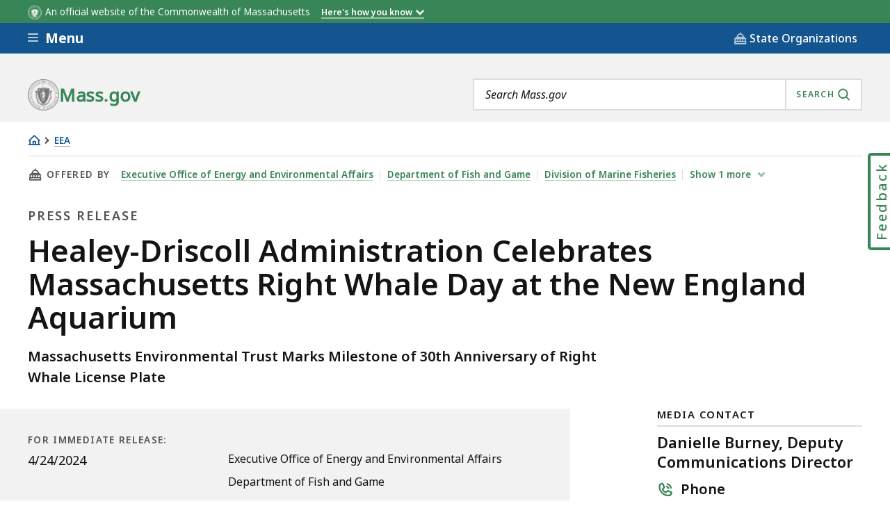

--- FILE ---
content_type: text/css
request_url: https://www.mass.gov/files/css/css_VQ4fBHZsxORGaobozftojJw6JYW1F6A6jmdiO7aXRZw.css?delta=0&language=en&theme=mass_theme&include=eJwlyUEOgCAMBdELoT2S-WKDmlIMLQZur9HVJG9iqUxbbRdkxokeMsyWWNRZnb52b5BJcf_Pd85MScr6qvmQQ1OwYc6ZVhg_MssgGQ&t9jyij
body_size: 87169
content:
/* @license GPL-2.0-or-later https://www.drupal.org/licensing/faq */
.progress{position:relative;}.progress__track{min-width:100px;max-width:100%;height:16px;margin-top:5px;border:1px solid;background-color:#fff;}.progress__bar{width:3%;min-width:3%;max-width:100%;height:16px;background-color:#000;}.progress__description,.progress__percentage{overflow:hidden;margin-top:0.2em;color:#555;font-size:0.875em;}.progress__description{float:left;}[dir="rtl"] .progress__description{float:right;}.progress__percentage{float:right;}[dir="rtl"] .progress__percentage{float:left;}.progress--small .progress__track{height:7px;}.progress--small .progress__bar{height:7px;background-size:20px 20px;}
.ajax-progress{display:inline-block;padding:1px 5px 2px 5px;}[dir="rtl"] .ajax-progress{float:right;}.ajax-progress-throbber .throbber{display:inline;padding:1px 6px 2px;background:transparent url(/core/misc/throbber-active.gif) no-repeat 0 center;}.ajax-progress-throbber .message{display:inline;padding:1px 5px 2px;}tr .ajax-progress-throbber .throbber{margin:0 2px;}.ajax-progress-bar{width:16em;}.ajax-progress-fullscreen{position:fixed;z-index:1261;top:48.5%;left:49%;width:24px;height:24px;padding:4px;opacity:0.9;border-radius:7px;background-color:#232323;background-image:url(/core/misc/loading-small.gif);background-repeat:no-repeat;background-position:center center;}[dir="rtl"] .ajax-progress-fullscreen{right:49%;left:auto;}
.text-align-left{text-align:left;}.text-align-right{text-align:right;}.text-align-center{text-align:center;}.text-align-justify{text-align:justify;}.align-left{float:left;}.align-right{float:right;}.align-center{display:block;margin-right:auto;margin-left:auto;}
.fieldgroup{padding:0;border-width:0;}
.container-inline div,.container-inline label{display:inline-block;}.container-inline .details-wrapper{display:block;}.container-inline .hidden{display:none;}
.clearfix::after{display:table;clear:both;content:"";}
.js details:not([open]) .details-wrapper{display:none;}
.hidden{display:none;}.visually-hidden{position:absolute !important;overflow:hidden;clip:rect(1px,1px,1px,1px);width:1px;height:1px;word-wrap:normal;}.visually-hidden.focusable:active,.visually-hidden.focusable:focus-within{position:static !important;overflow:visible;clip:auto;width:auto;height:auto;}.invisible{visibility:hidden;}
.item-list__comma-list,.item-list__comma-list li{display:inline;}.item-list__comma-list{margin:0;padding:0;}.item-list__comma-list li::after{content:", ";}.item-list__comma-list li:last-child::after{content:"";}
.js .js-hide{display:none;}.js-show{display:none;}.js .js-show{display:block;}@media (scripting:enabled){.js-hide.js-hide{display:none;}.js-show{display:block;}}
.nowrap{white-space:nowrap;}
.position-container{position:relative;}
.reset-appearance{margin:0;padding:0;border:0 none;background:transparent;line-height:inherit;-webkit-appearance:none;appearance:none;}
.resize-none{resize:none;}.resize-vertical{min-height:2em;resize:vertical;}.resize-horizontal{max-width:100%;resize:horizontal;}.resize-both{max-width:100%;min-height:2em;resize:both;}
.system-status-counter__status-icon{display:inline-block;width:25px;height:25px;vertical-align:middle;}.system-status-counter__status-icon::before{display:block;width:100%;height:100%;content:"";background-repeat:no-repeat;background-position:center 2px;background-size:16px;}.system-status-counter__status-icon--error::before{background-image:url(/core/misc/icons/e32700/error.svg);}.system-status-counter__status-icon--warning::before{background-image:url(/core/misc/icons/e29700/warning.svg);}.system-status-counter__status-icon--checked::before{background-image:url(/core/misc/icons/73b355/check.svg);}
.system-status-report-counters__item{width:100%;margin-bottom:0.5em;padding:0.5em 0;text-align:center;white-space:nowrap;background-color:rgba(0,0,0,0.063);}@media screen and (min-width:60em){.system-status-report-counters{display:flex;flex-wrap:wrap;justify-content:space-between;}.system-status-report-counters__item--half-width{width:49%;}.system-status-report-counters__item--third-width{width:33%;}}
.system-status-general-info__item{margin-top:1em;padding:0 1em 1em;border:1px solid #ccc;}.system-status-general-info__item-title{border-bottom:1px solid #ccc;}
.tablesort{display:inline-block;width:16px;height:16px;background-size:100%;}.tablesort--asc{background-image:url(/core/misc/icons/787878/twistie-down.svg);}.tablesort--desc{background-image:url(/core/misc/icons/787878/twistie-up.svg);}
.contextual-nav__hidden{height:0;visibility:hidden;}
html{line-height:1.15;-ms-text-size-adjust:100%;-webkit-text-size-adjust:100%}body{margin:0}article,aside,footer,header,nav,section{display:block}h1{font-size:2em;margin:.67em 0}figcaption,figure{display:block}figure{margin:1em 40px}hr{-webkit-box-sizing:content-box;box-sizing:content-box;height:0;overflow:visible}main{display:block}pre{font-family:monospace,monospace;font-size:1em}a{background-color:transparent;-webkit-text-decoration-skip:objects}abbr[title]{border-bottom:none;text-decoration:underline;-webkit-text-decoration:underline dotted;text-decoration:underline dotted}b,strong{font-weight:inherit}b,strong{font-weight:bolder}code,kbd,samp{font-family:monospace,monospace;font-size:1em}dfn{font-style:italic}mark{background-color:#ff0;color:#000}small{font-size:80%}sub,sup{font-size:75%;line-height:0;position:relative;vertical-align:baseline}sub{bottom:-0.25em}sup{top:-0.5em}audio,video{display:inline-block}audio:not([controls]){display:none;height:0}img{border-style:none}svg:not(:root){overflow:hidden}button,input,optgroup,select,textarea{font-family:sans-serif;font-size:100%;line-height:1.15;margin:0}button{overflow:visible}button,select{text-transform:none}button,html [type=button],[type=reset],[type=submit]{-webkit-appearance:button}button::-moz-focus-inner,[type=button]::-moz-focus-inner,[type=reset]::-moz-focus-inner,[type=submit]::-moz-focus-inner{border-style:none;padding:0}button:-moz-focusring,[type=button]:-moz-focusring,[type=reset]:-moz-focusring,[type=submit]:-moz-focusring{outline:1px dotted ButtonText}input{overflow:visible}[type=checkbox],[type=radio]{-webkit-box-sizing:border-box;box-sizing:border-box;padding:0}[type=number]::-webkit-inner-spin-button,[type=number]::-webkit-outer-spin-button{height:auto}[type=search]{-webkit-appearance:textfield;outline-offset:-2px}[type=search]::-webkit-search-cancel-button,[type=search]::-webkit-search-decoration{-webkit-appearance:none}::-webkit-file-upload-button{-webkit-appearance:button;font:inherit}fieldset{padding:.35em .75em .625em}legend{-webkit-box-sizing:border-box;box-sizing:border-box;display:table;max-width:100%;padding:0;color:inherit;white-space:normal}progress{display:inline-block;vertical-align:baseline}textarea{overflow:auto}details{display:block}summary{display:list-item}menu{display:block}canvas{display:inline-block}template{display:none}[hidden]{display:none}:root{--mf-c-bay-blue-90-tint:#E8EEF4;--mf-c-bay-blue-80-tint:#D0DDE9;--mf-c-bay-blue-70-tint:#B9CCDD;--mf-c-bay-blue-60-tint:#A1BBD2;--mf-c-bay-blue-50-tint:#8AAAC7;--mf-c-bay-blue-40-tint:#7299BC;--mf-c-bay-blue-30-tint:#5B88B1;--mf-c-bay-blue-20-tint:#4377A5;--mf-c-bay-blue-10-tint:#2C669A;--mf-c-bay-blue:#14558f;--mf-c-bay-blue-10-shade:#124D81;--mf-c-bay-blue-20-shade:#104472;--mf-c-bay-blue-30-shade:#0E3C64;--mf-c-bay-blue-40-shade:#0C3356;--mf-c-bay-blue-50-shade:#0A2B48;--mf-c-bay-blue-light:#4377A5;--mf-c-bay-blue-lighter:#8AAAC7;--mf-c-bay-blue-lightest:#E8EEF4;--mf-c-bay-blue-darker:#0E3C64;--mf-c-bay-blue-darkest:#0A2B48;--mf-c-berkshires-green-90-tint:#EBF3EE;--mf-c-berkshires-green-80-tint:#D7E7DD;--mf-c-berkshires-green-70-tint:#C3DACD;--mf-c-berkshires-green-60-tint:#AFCEBC;--mf-c-berkshires-green-50-tint:#9CC2AB;--mf-c-berkshires-green-40-tint:#88B69A;--mf-c-berkshires-green-30-tint:#74AA89;--mf-c-berkshires-green-20-tint:#609D79;--mf-c-berkshires-green-10-tint:#4C9168;--mf-c-berkshires-green:#388557;--mf-c-berkshires-green-10-shade:#32784E;--mf-c-berkshires-green-20-shade:#2D6A46;--mf-c-berkshires-green-30-shade:#275D3D;--mf-c-berkshires-green-40-shade:#225034;--mf-c-berkshires-green-50-shade:#1C432C;--mf-c-berkshires-green-lighter:#9CC2AB;--mf-c-berkshires-green-lightest:#D7E7DD;--mf-c-berkshires-green-dark:#214F34;--mf-c-berkshires-green-darker:#275D3D;--mf-c-berkshires-green-darkest:#1C432C;--mf-c-duckling-yellow-90-tint:#FEF9E8;--mf-c-duckling-yellow-80-tint:#FDF3D1;--mf-c-duckling-yellow-70-tint:#FCEEBB;--mf-c-duckling-yellow-60-tint:#FBE8A4;--mf-c-duckling-yellow-50-tint:#FBE28D;--mf-c-duckling-yellow-40-tint:#FADC76;--mf-c-duckling-yellow-30-tint:#F9D65F;--mf-c-duckling-yellow-20-tint:#F8D149;--mf-c-duckling-yellow-10-tint:#F7CB32;--mf-c-duckling-yellow:#f6c51b;--mf-c-duckling-yellow-10-shade:#DDB118;--mf-c-duckling-yellow-20-shade:#C59E16;--mf-c-duckling-yellow-30-shade:#AC8A13;--mf-c-duckling-yellow-40-shade:#947610;--mf-c-duckling-yellow-50-shade:#7B630E;--mf-c-duckling-yellow-lighter:#FBE28D;--mf-c-duckling-yellow-lightest:#FEF9E8;--mf-c-duckling-yellow-darker:#AC8A13;--mf-c-duckling-yellow-darkest:#7B630E;--mf-c-independence-cranberry-90-tint:#F0E7E8;--mf-c-independence-cranberry-80-tint:#E1CED2;--mf-c-independence-cranberry-70-tint:#D2B6BB;--mf-c-independence-cranberry-60-tint:#C39DA5;--mf-c-independence-cranberry-50-tint:#B4858E;--mf-c-independence-cranberry-40-tint:#A46C77;--mf-c-independence-cranberry-30-tint:#955461;--mf-c-independence-cranberry-20-tint:#863B4A;--mf-c-independence-cranberry-10-tint:#772334;--mf-c-independence-cranberry:#680A1D;--mf-c-independence-cranberry-10-shade:#5E091A;--mf-c-independence-cranberry-20-shade:#530817;--mf-c-independence-cranberry-30-shade:#490714;--mf-c-independence-cranberry-40-shade:#3E0611;--mf-c-independence-cranberry-50-shade:#34050F;--mf-c-independence-cranberry-lighter:#B4858E;--mf-c-independence-cranberry-lightest:#F0E7E8;--mf-c-independence-cranberry-darker:#490714;--mf-c-independence-cranberry-darkest:#34050F;--mf-c-revolution-gray:#141414;--mf-c-granite-gray:#535353;--mf-c-atlantic-gray:#707070;--mf-c-overcast-gray:#DCDCDC;--mf-c-platinum-gray:#F2F2F2;--mf-c-black:#000000;--mf-c-gray-darkest:#141414;--mf-c-gray-dark:#535353;--mf-c-gray:#707070;--mf-c-gray-light:#DCDCDC;--mf-c-gray-lighter:#CCCCCC;--mf-c-gray-lightest:#F2F2F2;--mf-c-white:white;--mf-c-error-red:#CD0D0D;--mf-c-error-red-lighter:#EEACAC;--mf-c-error-red-lightest:#FCF3F3;--mf-c-focus-hightlight:#3e94cf}:root{--mf-c-primary:#14558f;--mf-c-primary-light:#4377A5;--mf-c-primary-lighter:#8AAAC7;--mf-c-primary-lightest:#E8EEF4;--mf-c-primary-alt:#388557;--mf-c-primary-alt-lighter:#9CC2AB;--mf-c-primary-alt-lightest:#D7E7DD;--mf-c-primary-alt-dark:#214F34;--mf-c-highlight:#f6c51b;--mf-c-highlight-lighter:#FBE28D;--mf-c-highlight-lightest:#FEF9E8;--mf-c-error:#CD0D0D;--mf-c-error-lighter:#EEACAC;--mf-c-error-lightest:#FCF3F3;--mf-c-warning:#f6c51b;--mf-c-success:#388557;--mf-c-focus:#3e94cf;--mf-c-link:#7299BC;--mf-c-visited:#772334;--mf-c-font-base:#141414;--mf-c-font-detail:#535353;--mf-c-font-dark:#141414;--mf-c-font-medium:#707070;--mf-c-font-heading:#141414;--mf-c-font-inverse:white;--mf-c-font-link:#14558f;--mf-c-font-error:#CD0D0D;--mf-c-bg:white;--mf-c-bg-comp-title:#535353;--mf-c-bg-subtle:#F2F2F2;--mf-c-bg-section:#F2F2F2;--mf-c-bd:#DCDCDC;--mf-c-bd-divider:#DCDCDC;--mf-c-bd-divider-dark:#535353;--mf-c-bd-error:#CD0D0D;--mf-c-bd-input:#707070;--mf-c-box-shadow-black:rgba(0,0,0,0.25)}.pika-single{font-family:"Noto Sans VF","Noto Sans","Helvetica","Arial",sans-serif;background-color:var(--mf-c-bg-section);padding:16px;padding:1rem}.pika-single abbr[title]{text-decoration:none}.pika-label{color:var(--mf-c-font-dark);font-size:calc(14.75rem / 16)}.pika-table th{color:var(--mf-c-font-dark);font-size:calc(12.25rem / 16)}.pika-button{background-color:var(--mf-c-bg-section);color:var(--mf-c-font-base);font-size:calc(12.25rem / 16);font-weight:500;text-align:center}.is-today .pika-button{color:var(--mf-c-primary);font-weight:700}.is-today .pika-button:hover{color:var(--mf-c-font-inverse)}.is-disabled .pika-button{color:var(--mf-c-font-base);opacity:.5}.pika-button:hover{background-color:#8aaac7;border-radius:0}.is-selected .pika-button{background-color:var(--mf-c-primary);-webkit-box-shadow:none;box-shadow:none;border-radius:0}.is-today.is-selected .pika-button{color:var(--mf-c-font-inverse)}.ma__input,.ma__keyword-search__input{background-color:var(--mf-c-bg);border:2px solid var(--mf-c-bd-input);color:var(--mf-c-font-base);font-size:18px;font-size:1.125rem;font-weight:400;max-width:100%;padding:0 18px}.ma__input:not([type=checkbox]):not([type=radio]),.ma__keyword-search__input:not([type=checkbox]):not([type=radio]){min-height:40px}.ma__input:focus,.ma__keyword-search__input:focus{outline:2px solid var(--mf-c-focus);outline-offset:2px;border-color:var(--mf-c-bd-input)}.ma__input.has-error,.has-error.ma__keyword-search__input{border-color:var(--mf-c-bd-error)}@media(forced-colors:active){.ma__input.has-error,.has-error.ma__keyword-search__input{border-color:Mark}}@font-face{font-family:"Noto Sans";src:url(/libraries/mayflower-artifacts/assets/fonts/noto/Latin/NotoSans-Regular-subset.eot#iefix) format("embedded-opentype"),url(/libraries/mayflower-artifacts/assets/fonts/noto/Latin/NotoSans-Regular-subset.woff2) format("woff2"),url(/libraries/mayflower-artifacts/assets/fonts/noto/Latin/NotoSans-Regular-subset.woff) format("woff");font-style:normal;font-display:"swap"}@font-face{font-family:"Noto Sans";src:url(/libraries/mayflower-artifacts/assets/fonts/noto/Latin/NotoSans-Italic-subset.eot#iefix) format("embedded-opentype"),url(/libraries/mayflower-artifacts/assets/fonts/noto/Latin/NotoSans-Italic-subset.woff2) format("woff2"),url(/libraries/mayflower-artifacts/assets/fonts/noto/Latin/NotoSans-Italic-subset.woff) format("woff");font-style:italic;font-display:"swap"}@font-face{font-family:"Noto Sans Mono";src:url(/libraries/mayflower-artifacts/assets/fonts/noto/Mono/NotoSansMono-Regular-subset.woff2) format("woff2"),url(/libraries/mayflower-artifacts/assets/fonts/noto/Mono/NotoSansMono-Regular-subset.woff) format("woff");font-weight:500;font-style:normal;font-display:"swap"}@font-face{font-family:"Noto Sans Mono";src:url(/libraries/mayflower-artifacts/assets/fonts/noto/Mono/NotoSansMono-Bold-subset.woff2) format("woff2"),url(/libraries/mayflower-artifacts/assets/fonts/noto/Mono/NotoSansMono-Bold-subset.woff) format("woff");font-weight:600;font-style:normal;font-display:"swap"}@supports(font-variation-settings:normal){@font-face{font-family:"Noto Sans VF";src:url(/libraries/mayflower-artifacts/assets/fonts/noto/Latin/NotoSans-VF-subset.eot#iefix) format("embedded-opentype"),url(/libraries/mayflower-artifacts/assets/fonts/noto/Latin/NotoSans-VF-subset.woff2?version=1) format("woff2"),url(/libraries/mayflower-artifacts/assets/fonts/noto/Latin/NotoSans-VF-subset.woff) format("woff"),url(/libraries/mayflower-artifacts/assets/fonts/noto/Latin/NotoSans-VF.ttf) format("truetype");font-weight:100 900;font-style:normal;font-display:"swap"}@font-face{font-family:"Noto Sans VF";src:url(/libraries/mayflower-artifacts/assets/fonts/noto/Latin/NotoSansItalic-VF-subset.eot#iefix) format("embedded-opentype"),url(/libraries/mayflower-artifacts/assets/fonts/noto/Latin/NotoSansItalic-VF-subset.woff2?version=1) format("woff2"),url(/libraries/mayflower-artifacts/assets/fonts/noto/Latin/NotoSansItalic-VF-subset.woff) format("woff"),url(/libraries/mayflower-artifacts/assets/fonts/noto/Latin/NotoSansItalic-VF.ttf) format("truetype");font-weight:100 900;font-style:italic;font-display:"swap"}@font-face{font-family:"Noto Sans Latin VF";src:url(/libraries/mayflower-artifacts/assets/fonts/noto/Latin-ext/NotoSans-VF.eot#iefix) format("embedded-opentype"),url(/libraries/mayflower-artifacts/assets/fonts/noto/Latin-ext/NotoSans-VF.woff) format("woff");font-weight:100 900;font-style:normal;font-display:"swap"}@font-face{font-family:"Noto Sans Mono VF";src:url(/libraries/mayflower-artifacts/assets/fonts/noto/Mono/NotoSansMono-VF-subset.eot#iefix) format("embedded-opentype"),url(/libraries/mayflower-artifacts/assets/fonts/noto/Mono/NotoSansMono-VF-subset.woff2) format("woff2"),url(/libraries/mayflower-artifacts/assets/fonts/noto/Mono/NotoSansMono-VF-subset.woff) format("woff");font-weight:100 900;font-style:normal;font-display:"swap"}}@supports(font-variation-settings:normal){@font-face{font-family:"Noto Sans Arabic VF";src:url(/libraries/mayflower-artifacts/assets/fonts/noto/Arabic/NotoSansArabic-VF-subset.woff2) format("woff2"),url(/libraries/mayflower-artifacts/assets/fonts/noto/Arabic/NotoSansArabic-VF-subset.woff) format("woff");font-weight:100 900;font-style:normal;font-display:"swap";unicode-range:U+0600-06FF,U+0750-077F,U+08A0-08FF,U+FB50-FDFF,U+FE70-FEFF,U+1EE00-1EEFF}@font-face{font-family:"Noto Sans Armenian VF";src:url(/libraries/mayflower-artifacts/assets/fonts/noto/Armenian/NotoSansArmenian-VF-subset.woff2) format("woff2"),url(/libraries/mayflower-artifacts/assets/fonts/noto/Armenian/NotoSansArmenian-VF-subset.woff) format("woff");font-weight:100 900;font-style:normal;font-display:"swap";unicode-range:U+0530-058F}@font-face{font-family:"Noto Sans Cyrillic VF";src:url(/libraries/mayflower-artifacts/assets/fonts/noto/Cyrillic/NotoSansCyrillic-VF-subset.woff2) format("woff2"),url(/libraries/mayflower-artifacts/assets/fonts/noto/Cyrillic/NotoSansCyrillic-VF-subset.woff) format("woff");font-weight:100 900;font-style:normal;font-display:"swap";unicode-range:U+0400-04FF,U+0500-052F,U+1C80-1C8F}@font-face{font-family:"Noto Sans Devanagari VF";src:url(/libraries/mayflower-artifacts/assets/fonts/noto/Devanagari/NotoSansDevanagari-VF-subset.woff2) format("woff2"),url(/libraries/mayflower-artifacts/assets/fonts/noto/Devanagari/NotoSansDevanagari-VF-subset.woff) format("woff");font-weight:100 900;font-style:normal;font-display:"swap";unicode-range:U+0900-097F,U+A8E0-A8FF}@font-face{font-family:"Noto Sans Greek VF";src:url(/libraries/mayflower-artifacts/assets/fonts/noto/Greek/NotoSansGreek-VF-subset.woff2) format("woff2"),url(/libraries/mayflower-artifacts/assets/fonts/noto/Greek/NotoSansGreek-VF-subset.woff) format("woff");font-weight:100 900;font-style:normal;font-display:"swap";unicode-range:U+0370-03FF,U+1F00-1FFF}@font-face{font-family:"Noto Sans Hebrew VF";src:url(/libraries/mayflower-artifacts/assets/fonts/noto/Hebrew/NotoSansHebrew-VF-subset.woff2) format("woff2"),url(/libraries/mayflower-artifacts/assets/fonts/noto/Hebrew/NotoSansHebrew-VF-subset.woff) format("woff");font-weight:100 900;font-style:normal;font-display:"swap";unicode-range:U+0590-05FF,U+FB1D-FB4F}@font-face{font-family:"Noto Sans Khmer VF";src:url(/libraries/mayflower-artifacts/assets/fonts/noto/Khmer/NotoSansKhmer-VF-subset.woff2) format("woff2"),url(/libraries/mayflower-artifacts/assets/fonts/noto/Khmer/NotoSansKhmer-VF-subset.woff) format("woff");font-weight:100 900;font-style:normal;font-display:"swap";unicode-range:U+1780-17FF,U+19E0-19FF}@font-face{font-family:"Noto Sans Lao VF";src:url(/libraries/mayflower-artifacts/assets/fonts/noto/Lao/NotoSansLao-VF-subset.woff2) format("woff2"),url(/libraries/mayflower-artifacts/assets/fonts/noto/Lao/NotoSansLao-VF-subset.woff) format("woff");font-weight:100 900;font-style:normal;font-display:"swap";unicode-range:U+????}@font-face{font-family:"Noto Sans Myanmar VF";src:url(/libraries/mayflower-artifacts/assets/fonts/noto/Myanmar/NotoSansMyanmar-VF-subset.woff2) format("woff2"),url(/libraries/mayflower-artifacts/assets/fonts/noto/Myanmar/NotoSansMyanmar-VF-subset.woff) format("woff");font-weight:100 900;font-style:normal;font-display:"swap";unicode-range:U+1000-109F,U+AA60-AA7F,U+A9E0-A9FF}@font-face{font-family:"Noto Sans Tamil VF";src:url(/libraries/mayflower-artifacts/assets/fonts/noto/Tamil/NotoSansTamil-VF-subset.woff2) format("woff2"),url(/libraries/mayflower-artifacts/assets/fonts/noto/Tamil/NotoSansTamil-VF-subset.woff) format("woff");font-weight:100 900;font-style:normal;font-display:"swap";unicode-range:U+0B80-0BFF,U+11FC0-11FFF}@font-face{font-family:"Noto Sans Telugu VF";src:url(/libraries/mayflower-artifacts/assets/fonts/noto/Telugu/NotoSansTelugu-VF-subset.woff2) format("woff2"),url(/libraries/mayflower-artifacts/assets/fonts/noto/Telugu/NotoSansTelugu-VF-subset.woff) format("woff");font-weight:100 900;font-style:normal;font-display:"swap";unicode-range:U+0C00-0C7F}@font-face{font-family:"Noto Sans Thai VF";src:url(/libraries/mayflower-artifacts/assets/fonts/noto/Thai/NotoSansThai-VF-subset.woff2) format("woff2"),url(/libraries/mayflower-artifacts/assets/fonts/noto/Thai/NotoSansThai-VF-subset.woff) format("woff");font-weight:100 900;font-style:normal;font-display:"swap";unicode-range:U+0E00-0E7F}}@font-face{font-family:"Noto Sans Arabic";src:url(/libraries/mayflower-artifacts/assets/fonts/noto/Arabic/NotoSansArabic-Bold-subset.woff2) format("woff2"),url(/libraries/mayflower-artifacts/assets/fonts/noto/Arabic/NotoSansArabic-Bold-subset.woff) format("woff");font-weight:600;font-style:normal;font-display:"swap";unicode-range:U+0600-06FF,U+0750-077F,U+08A0-08FF,U+FB50-FDFF,U+FE70-FEFF,U+1EE00-1EEFF}@font-face{font-family:"Noto Sans Arabic";src:url(/libraries/mayflower-artifacts/assets/fonts/noto/Arabic/NotoSansArabic-Regular-subset.woff2) format("woff2"),url(/libraries/mayflower-artifacts/assets/fonts/noto/Arabic/NotoSansArabic-Regular-subset.woff) format("woff");font-weight:500;font-style:normal;font-display:"swap";unicode-range:U+0600-06FF,U+0750-077F,U+08A0-08FF,U+FB50-FDFF,U+FE70-FEFF,U+1EE00-1EEFF}@font-face{font-family:"Noto Sans Cyrillic";src:url(/libraries/mayflower-artifacts/assets/fonts/noto/Cyrillic/NotoSansCyrillic-Bold-subset.woff2) format("woff2"),url(/libraries/mayflower-artifacts/assets/fonts/noto/Cyrillic/NotoSansCyrillic-Bold-subset.woff) format("woff");font-weight:600;font-style:normal;font-display:"swap";unicode-range:U+0400-04FF,U+0500-052F,U+1C80-1C8F}@font-face{font-family:"Noto Sans Cyrillic";src:url(/libraries/mayflower-artifacts/assets/fonts/noto/Cyrillic/NotoSansCyrillic-Regular-subset.woff2) format("woff2"),url(/libraries/mayflower-artifacts/assets/fonts/noto/Cyrillic/NotoSansCyrillic-Regular-subset.woff) format("woff");font-weight:500;font-style:normal;font-display:"swap";unicode-range:U+0400-04FF,U+0500-052F,U+1C80-1C8F}@font-face{font-family:"Noto Sans Devanagari";src:url(/libraries/mayflower-artifacts/assets/fonts/noto/Devanagari/NotoSansDevanagari-Bold-subset.woff2) format("woff2"),url(/libraries/mayflower-artifacts/assets/fonts/noto/Devanagari/NotoSansDevanagari-Bold-subset.woff) format("woff");font-weight:500;font-style:normal;font-display:"swap";unicode-range:U+0900-097F,U+A8E0-A8FF}@font-face{font-family:"Noto Sans Devanagari";src:url(/libraries/mayflower-artifacts/assets/fonts/noto/Devanagari/NotoSansDevanagari-Regular-subset.woff2) format("woff2"),url(/libraries/mayflower-artifacts/assets/fonts/noto/Devanagari/NotoSansDevanagari-Regular-subset.woff) format("woff");font-weight:500;font-style:normal;font-display:"swap";unicode-range:U+0900-097F,U+A8E0-A8FF}@font-face{font-family:"Noto Sans Greek";src:url(/libraries/mayflower-artifacts/assets/fonts/noto/Greek/NotoSansGreek-Bold-subset.woff2) format("woff2"),url(/libraries/mayflower-artifacts/assets/fonts/noto/Greek/NotoSansGreek-Bold-subset.woff) format("woff");font-weight:600;font-style:normal;font-display:"swap";unicode-range:U+0370-03FF,U+1F00-1FFF}@font-face{font-family:"Noto Sans Greek";src:url(/libraries/mayflower-artifacts/assets/fonts/noto/Greek/NotoSansGreek-Regular-subset.woff2) format("woff2"),url(/libraries/mayflower-artifacts/assets/fonts/noto/Greek/NotoSansGreek-Regular-subset.woff) format("woff");font-weight:500;font-style:normal;font-display:"swap";unicode-range:U+0370-03FF,U+1F00-1FFF}@font-face{font-family:"Noto Sans Gujarati";src:url(/libraries/mayflower-artifacts/assets/fonts/noto/Gujarati/NotoSansGujarati-Bold-subset.woff2) format("woff2"),url(/libraries/mayflower-artifacts/assets/fonts/noto/Gujarati/NotoSansGujarati-Bold-subset.woff) format("woff");font-weight:500;font-style:normal;font-display:"swap";unicode-range:U+0A80-0AFF}@font-face{font-family:"Noto Sans Gujarati";src:url(/libraries/mayflower-artifacts/assets/fonts/noto/Gujarati/NotoSansGujarati-Regular-subset.woff2) format("woff2"),url(/libraries/mayflower-artifacts/assets/fonts/noto/Gujarati/NotoSansGujarati-Regular-subset.woff) format("woff");font-weight:500;font-style:normal;font-display:"swap";unicode-range:U+0A80-0AFF}@font-face{font-family:"Noto Sans Hebrew";src:url(/libraries/mayflower-artifacts/assets/fonts/noto/Hebrew/NotoSansHebrew-Bold-subset.woff2) format("woff2"),url(/libraries/mayflower-artifacts/assets/fonts/noto/Hebrew/NotoSansHebrew-Bold-subset.woff) format("woff");font-weight:600;font-style:normal;font-display:"swap";unicode-range:U+0590-05FF,U+FB1D-FB4F}@font-face{font-family:"Noto Sans Hebrew";src:url(/libraries/mayflower-artifacts/assets/fonts/noto/Hebrew/NotoSansHebrew-Regular-subset.woff2) format("woff2"),url(/libraries/mayflower-artifacts/assets/fonts/noto/Hebrew/NotoSansHebrew-Regular-subset.woff) format("woff");font-weight:500;font-style:normal;font-display:"swap";unicode-range:U+0590-05FF,U+FB1D-FB4F}@font-face{font-family:"Noto Sans Khmer";src:url(/libraries/mayflower-artifacts/assets/fonts/noto/Khmer/NotoSansKhmer-Bold-subset.woff2) format("woff2"),url(/libraries/mayflower-artifacts/assets/fonts/noto/Khmer/NotoSansKhmer-Bold-subset.woff) format("woff");font-weight:600;font-style:normal;font-display:"swap";unicode-range:U+1780-17FF,U+19E0-19FF}@font-face{font-family:"Noto Sans Khmer";src:url(/libraries/mayflower-artifacts/assets/fonts/noto/Khmer/NotoSansKhmer-Regular-subset.woff2) format("woff2"),url(/libraries/mayflower-artifacts/assets/fonts/noto/Khmer/NotoSansKhmer-Regular-subset.woff) format("woff");font-weight:500;font-style:normal;font-display:"swap";unicode-range:U+1780-17FF,U+19E0-19FF}@font-face{font-family:"Noto Sans Myanmar";src:url(/libraries/mayflower-artifacts/assets/fonts/noto/Myanmar/NotoSansMyanmar-Bold-subset.woff2) format("woff2"),url(/libraries/mayflower-artifacts/assets/fonts/noto/Myanmar/NotoSansMyanmar-Bold-subset.woff) format("woff");font-weight:600;font-style:normal;font-display:"swap";unicode-range:U+1000-109F,U+AA60-AA7F,U+A9E0-A9FF}@font-face{font-family:"Noto Sans Myanmar";src:url(/libraries/mayflower-artifacts/assets/fonts/noto/Myanmar/NotoSansMyanmar-Regular-subset.woff2) format("woff2"),url(/libraries/mayflower-artifacts/assets/fonts/noto/Myanmar/NotoSansMyanmar-Regular-subset.woff) format("woff");font-weight:500;font-style:normal;font-display:"swap";unicode-range:U+1000-109F,U+AA60-AA7F,U+A9E0-A9FF}@font-face{font-family:"Noto Sans Tamil";src:url(/libraries/mayflower-artifacts/assets/fonts/noto/Tamil/NotoSansTamil-Bold-subset.woff2) format("woff2"),url(/libraries/mayflower-artifacts/assets/fonts/noto/Tamil/NotoSansTamil-Bold-subset.woff) format("woff");font-weight:500;font-style:normal;font-display:"swap";unicode-range:U+0B80-0BFF,U+11FC0-11FFF}@font-face{font-family:"Noto Sans Tamil";src:url(/libraries/mayflower-artifacts/assets/fonts/noto/Tamil/NotoSansTamil-Regular-subset.woff2) format("woff2"),url(/libraries/mayflower-artifacts/assets/fonts/noto/Tamil/NotoSansTamil-Regular-subset.woff) format("woff");font-weight:500;font-style:normal;font-display:"swap";unicode-range:U+0B80-0BFF,U+11FC0-11FFF}@font-face{font-family:"Noto Sans Telugu";src:url(/libraries/mayflower-artifacts/assets/fonts/noto/Telugu/NotoSansTelugu-Bold-subset.woff2) format("woff2"),url(/libraries/mayflower-artifacts/assets/fonts/noto/Telugu/NotoSansTelugu-Bold-subset.woff) format("woff");font-weight:500;font-style:normal;font-display:"swap";unicode-range:U+0C00-0C7F}@font-face{font-family:"Noto Sans Telugu";src:url(/libraries/mayflower-artifacts/assets/fonts/noto/Telugu/NotoSansTelugu-Regular-subset.woff2) format("woff2"),url(/libraries/mayflower-artifacts/assets/fonts/noto/Telugu/NotoSansTelugu-Regular-subset.woff) format("woff");font-weight:500;font-style:normal;font-display:"swap";unicode-range:U+0C00-0C7F}@font-face{font-family:"Noto Sans Thai";src:url(/libraries/mayflower-artifacts/assets/fonts/noto/Thai/NotoSansThai-Bold-subset.woff2) format("woff2"),url(/libraries/mayflower-artifacts/assets/fonts/noto/Thai/NotoSansThai-Bold-subset.woff) format("woff");font-weight:500;font-style:normal;font-display:"swap";unicode-range:U+0E00-0E7F}@font-face{font-family:"Noto Sans Thai";src:url(/libraries/mayflower-artifacts/assets/fonts/noto/Thai/NotoSansThai-Regular-subset.woff2) format("woff2"),url(/libraries/mayflower-artifacts/assets/fonts/noto/Thai/NotoSansThai-Regular-subset.woff) format("woff");font-weight:500;font-style:normal;font-display:"swap";unicode-range:U+0E00-0E7F}html{font-family:"Noto Sans VF","Noto Sans","Helvetica","Arial",sans-serif}*:lang(ar){font-family:"Noto Sans Arabic VF","Noto Sans Arabic","Noto Sans VF","Noto Sans","Helvetica","Arial",sans-serif !important}*:lang(fa){font-family:"Noto Sans Arabic VF","Noto Sans Arabic","Noto Sans VF","Noto Sans","Helvetica","Arial",sans-serif !important}*:lang(ps){font-family:"Noto Sans Arabic VF","Noto Sans Arabic","Noto Sans VF","Noto Sans","Helvetica","Arial",sans-serif !important}*:lang(ur){font-family:"Noto Sans Arabic VF","Noto Sans Arabic","Noto Sans VF","Noto Sans","Helvetica","Arial",sans-serif !important}*:lang(wni){font-family:"Noto Sans Arabic VF","Noto Sans Arabic","Noto Sans VF","Noto Sans","Helvetica","Arial",sans-serif !important}*:lang(zdj){font-family:"Noto Sans Arabic VF","Noto Sans Arabic","Noto Sans VF","Noto Sans","Helvetica","Arial",sans-serif !important}*:lang(aeb){font-family:"Noto Sans Arabic VF","Noto Sans Arabic","Noto Sans VF","Noto Sans","Helvetica","Arial",sans-serif !important}*:lang(arq){font-family:"Noto Sans Arabic VF","Noto Sans Arabic","Noto Sans VF","Noto Sans","Helvetica","Arial",sans-serif !important}*:lang(ars){font-family:"Noto Sans Arabic VF","Noto Sans Arabic","Noto Sans VF","Noto Sans","Helvetica","Arial",sans-serif !important}*:lang(ary){font-family:"Noto Sans Arabic VF","Noto Sans Arabic","Noto Sans VF","Noto Sans","Helvetica","Arial",sans-serif !important}*:lang(arz){font-family:"Noto Sans Arabic VF","Noto Sans Arabic","Noto Sans VF","Noto Sans","Helvetica","Arial",sans-serif !important}*:lang(bej){font-family:"Noto Sans Arabic VF","Noto Sans Arabic","Noto Sans VF","Noto Sans","Helvetica","Arial",sans-serif !important}*:lang(bgn){font-family:"Noto Sans Arabic VF","Noto Sans Arabic","Noto Sans VF","Noto Sans","Helvetica","Arial",sans-serif !important}*:lang(bqi){font-family:"Noto Sans Arabic VF","Noto Sans Arabic","Noto Sans VF","Noto Sans","Helvetica","Arial",sans-serif !important}*:lang(ckb){font-family:"Noto Sans Arabic VF","Noto Sans Arabic","Noto Sans VF","Noto Sans","Helvetica","Arial",sans-serif !important}*:lang(dcc){font-family:"Noto Sans Arabic VF","Noto Sans Arabic","Noto Sans VF","Noto Sans","Helvetica","Arial",sans-serif !important}*:lang(doi){font-family:"Noto Sans Arabic VF","Noto Sans Arabic","Noto Sans VF","Noto Sans","Helvetica","Arial",sans-serif !important}*:lang(fia){font-family:"Noto Sans Arabic VF","Noto Sans Arabic","Noto Sans VF","Noto Sans","Helvetica","Arial",sans-serif !important}*:lang(gbz){font-family:"Noto Sans Arabic VF","Noto Sans Arabic","Noto Sans VF","Noto Sans","Helvetica","Arial",sans-serif !important}*:lang(gjk){font-family:"Noto Sans Arabic VF","Noto Sans Arabic","Noto Sans VF","Noto Sans","Helvetica","Arial",sans-serif !important}*:lang(gju){font-family:"Noto Sans Arabic VF","Noto Sans Arabic","Noto Sans VF","Noto Sans","Helvetica","Arial",sans-serif !important}*:lang(glk){font-family:"Noto Sans Arabic VF","Noto Sans Arabic","Noto Sans VF","Noto Sans","Helvetica","Arial",sans-serif !important}*:lang(haz){font-family:"Noto Sans Arabic VF","Noto Sans Arabic","Noto Sans VF","Noto Sans","Helvetica","Arial",sans-serif !important}*:lang(hnd){font-family:"Noto Sans Arabic VF","Noto Sans Arabic","Noto Sans VF","Noto Sans","Helvetica","Arial",sans-serif !important}*:lang(hno){font-family:"Noto Sans Arabic VF","Noto Sans Arabic","Noto Sans VF","Noto Sans","Helvetica","Arial",sans-serif !important}*:lang(khw){font-family:"Noto Sans Arabic VF","Noto Sans Arabic","Noto Sans VF","Noto Sans","Helvetica","Arial",sans-serif !important}*:lang(kvx){font-family:"Noto Sans Arabic VF","Noto Sans Arabic","Noto Sans VF","Noto Sans","Helvetica","Arial",sans-serif !important}*:lang(kxp){font-family:"Noto Sans Arabic VF","Noto Sans Arabic","Noto Sans VF","Noto Sans","Helvetica","Arial",sans-serif !important}*:lang(lah){font-family:"Noto Sans Arabic VF","Noto Sans Arabic","Noto Sans VF","Noto Sans","Helvetica","Arial",sans-serif !important}*:lang(lki){font-family:"Noto Sans Arabic VF","Noto Sans Arabic","Noto Sans VF","Noto Sans","Helvetica","Arial",sans-serif !important}*:lang(lrc){font-family:"Noto Sans Arabic VF","Noto Sans Arabic","Noto Sans VF","Noto Sans","Helvetica","Arial",sans-serif !important}*:lang(luz){font-family:"Noto Sans Arabic VF","Noto Sans Arabic","Noto Sans VF","Noto Sans","Helvetica","Arial",sans-serif !important}*:lang(mfa){font-family:"Noto Sans Arabic VF","Noto Sans Arabic","Noto Sans VF","Noto Sans","Helvetica","Arial",sans-serif !important}*:lang(mvy){font-family:"Noto Sans Arabic VF","Noto Sans Arabic","Noto Sans VF","Noto Sans","Helvetica","Arial",sans-serif !important}*:lang(mzn){font-family:"Noto Sans Arabic VF","Noto Sans Arabic","Noto Sans VF","Noto Sans","Helvetica","Arial",sans-serif !important}*:lang(prd){font-family:"Noto Sans Arabic VF","Noto Sans Arabic","Noto Sans VF","Noto Sans","Helvetica","Arial",sans-serif !important}*:lang(rmt){font-family:"Noto Sans Arabic VF","Noto Sans Arabic","Noto Sans VF","Noto Sans","Helvetica","Arial",sans-serif !important}*:lang(sdh){font-family:"Noto Sans Arabic VF","Noto Sans Arabic","Noto Sans VF","Noto Sans","Helvetica","Arial",sans-serif !important}*:lang(skr){font-family:"Noto Sans Arabic VF","Noto Sans Arabic","Noto Sans VF","Noto Sans","Helvetica","Arial",sans-serif !important}*:lang(trw){font-family:"Noto Sans Arabic VF","Noto Sans Arabic","Noto Sans VF","Noto Sans","Helvetica","Arial",sans-serif !important}*:lang(aii){font-family:"Noto Sans Arabic VF","Noto Sans Arabic","Noto Sans VF","Noto Sans","Helvetica","Arial",sans-serif !important}*:lang(az){font-family:"Noto Sans Arabic VF","Noto Sans Arabic","Noto Sans VF","Noto Sans","Helvetica","Arial",sans-serif !important}*:lang(inh){font-family:"Noto Sans Arabic VF","Noto Sans Arabic","Noto Sans VF","Noto Sans","Helvetica","Arial",sans-serif !important}*:lang(ky){font-family:"Noto Sans Arabic VF","Noto Sans Arabic","Noto Sans VF","Noto Sans","Helvetica","Arial",sans-serif !important}*:lang(kk){font-family:"Noto Sans Arabic VF","Noto Sans Arabic","Noto Sans VF","Noto Sans","Helvetica","Arial",sans-serif !important}*:lang(ku){font-family:"Noto Sans Arabic VF","Noto Sans Arabic","Noto Sans VF","Noto Sans","Helvetica","Arial",sans-serif !important}*:lang(tg){font-family:"Noto Sans Arabic VF","Noto Sans Arabic","Noto Sans VF","Noto Sans","Helvetica","Arial",sans-serif !important}*:lang(tk){font-family:"Noto Sans Arabic VF","Noto Sans Arabic","Noto Sans VF","Noto Sans","Helvetica","Arial",sans-serif !important}*:lang(tly){font-family:"Noto Sans Arabic VF","Noto Sans Arabic","Noto Sans VF","Noto Sans","Helvetica","Arial",sans-serif !important}*:lang(ttt){font-family:"Noto Sans Arabic VF","Noto Sans Arabic","Noto Sans VF","Noto Sans","Helvetica","Arial",sans-serif !important}*:lang(ug){font-family:"Noto Sans Arabic VF","Noto Sans Arabic","Noto Sans VF","Noto Sans","Helvetica","Arial",sans-serif !important}*:lang(uz){font-family:"Noto Sans Arabic VF","Noto Sans Arabic","Noto Sans VF","Noto Sans","Helvetica","Arial",sans-serif !important}*:lang(Arab){font-family:"Noto Sans Arabic VF","Noto Sans Arabic","Noto Sans VF","Noto Sans","Helvetica","Arial",sans-serif !important}*:lang(aii-Arab){font-family:"Noto Sans Arabic VF","Noto Sans Arabic","Noto Sans VF","Noto Sans","Helvetica","Arial",sans-serif !important}*:lang(az-Arab){font-family:"Noto Sans Arabic VF","Noto Sans Arabic","Noto Sans VF","Noto Sans","Helvetica","Arial",sans-serif !important}*:lang(inh-Arab){font-family:"Noto Sans Arabic VF","Noto Sans Arabic","Noto Sans VF","Noto Sans","Helvetica","Arial",sans-serif !important}*:lang(ky-Arab){font-family:"Noto Sans Arabic VF","Noto Sans Arabic","Noto Sans VF","Noto Sans","Helvetica","Arial",sans-serif !important}*:lang(kk-Arab){font-family:"Noto Sans Arabic VF","Noto Sans Arabic","Noto Sans VF","Noto Sans","Helvetica","Arial",sans-serif !important}*:lang(ku-Arab){font-family:"Noto Sans Arabic VF","Noto Sans Arabic","Noto Sans VF","Noto Sans","Helvetica","Arial",sans-serif !important}*:lang(tg-Arab){font-family:"Noto Sans Arabic VF","Noto Sans Arabic","Noto Sans VF","Noto Sans","Helvetica","Arial",sans-serif !important}*:lang(tk-Arab){font-family:"Noto Sans Arabic VF","Noto Sans Arabic","Noto Sans VF","Noto Sans","Helvetica","Arial",sans-serif !important}*:lang(tly-Arab){font-family:"Noto Sans Arabic VF","Noto Sans Arabic","Noto Sans VF","Noto Sans","Helvetica","Arial",sans-serif !important}*:lang(ttt-Arab){font-family:"Noto Sans Arabic VF","Noto Sans Arabic","Noto Sans VF","Noto Sans","Helvetica","Arial",sans-serif !important}*:lang(ug-Arab){font-family:"Noto Sans Arabic VF","Noto Sans Arabic","Noto Sans VF","Noto Sans","Helvetica","Arial",sans-serif !important}*:lang(uz-Arab){font-family:"Noto Sans Arabic VF","Noto Sans Arabic","Noto Sans VF","Noto Sans","Helvetica","Arial",sans-serif !important}*:lang(bal-Arab){font-family:"Noto Sans Arabic VF","Noto Sans Arabic","Noto Sans VF","Noto Sans","Helvetica","Arial",sans-serif !important}*:lang(brh-Arab){font-family:"Noto Sans Arabic VF","Noto Sans Arabic","Noto Sans VF","Noto Sans","Helvetica","Arial",sans-serif !important}*:lang(dyo-Arab){font-family:"Noto Sans Arabic VF","Noto Sans Arabic","Noto Sans VF","Noto Sans","Helvetica","Arial",sans-serif !important}*:lang(ha-Arab){font-family:"Noto Sans Arabic VF","Noto Sans Arabic","Noto Sans VF","Noto Sans","Helvetica","Arial",sans-serif !important}*:lang(id-Arab){font-family:"Noto Sans Arabic VF","Noto Sans Arabic","Noto Sans VF","Noto Sans","Helvetica","Arial",sans-serif !important}*:lang(ms-Arab){font-family:"Noto Sans Arabic VF","Noto Sans Arabic","Noto Sans VF","Noto Sans","Helvetica","Arial",sans-serif !important}*:lang(so-Arab){font-family:"Noto Sans Arabic VF","Noto Sans Arabic","Noto Sans VF","Noto Sans","Helvetica","Arial",sans-serif !important}*:lang(sus-Arab){font-family:"Noto Sans Arabic VF","Noto Sans Arabic","Noto Sans VF","Noto Sans","Helvetica","Arial",sans-serif !important}*:lang(swb-Arab){font-family:"Noto Sans Arabic VF","Noto Sans Arabic","Noto Sans VF","Noto Sans","Helvetica","Arial",sans-serif !important}*:lang(tr-Arab){font-family:"Noto Sans Arabic VF","Noto Sans Arabic","Noto Sans VF","Noto Sans","Helvetica","Arial",sans-serif !important}*:lang(tru-Arab){font-family:"Noto Sans Arabic VF","Noto Sans Arabic","Noto Sans VF","Noto Sans","Helvetica","Arial",sans-serif !important}*:lang(wo-Arab){font-family:"Noto Sans Arabic VF","Noto Sans Arabic","Noto Sans VF","Noto Sans","Helvetica","Arial",sans-serif !important}*:lang(hi-Arab){font-family:"Noto Sans Arabic VF","Noto Sans Arabic","Noto Sans VF","Noto Sans","Helvetica","Arial",sans-serif !important}*:lang(hif-Arab){font-family:"Noto Sans Arabic VF","Noto Sans Arabic","Noto Sans VF","Noto Sans","Helvetica","Arial",sans-serif !important}*:lang(ks-Arab){font-family:"Noto Sans Arabic VF","Noto Sans Arabic","Noto Sans VF","Noto Sans","Helvetica","Arial",sans-serif !important}*:lang(sd-Arab){font-family:"Noto Sans Arabic VF","Noto Sans Arabic","Noto Sans VF","Noto Sans","Helvetica","Arial",sans-serif !important}*:lang(Arab){font-family:"Noto Sans Arabic VF","Noto Sans Arabic","Noto Sans VF","Noto Sans","Helvetica","Arial",sans-serif !important}*:lang(hy){font-family:"Noto Sans Armenian VF","Noto Sans Armenian","Noto Sans VF","Noto Sans","Helvetica","Arial",sans-serif !important}*:lang(Armn){font-family:"Noto Sans Armenian VF","Noto Sans Armenian","Noto Sans VF","Noto Sans","Helvetica","Arial",sans-serif !important}*:lang(be){font-family:"Noto Sans Cyrillic VF","Noto Sans Cyrillic","Noto Sans VF","Noto Sans","Helvetica","Arial",sans-serif !important}*:lang(bg){font-family:"Noto Sans Cyrillic VF","Noto Sans Cyrillic","Noto Sans VF","Noto Sans","Helvetica","Arial",sans-serif !important}*:lang(mk){font-family:"Noto Sans Cyrillic VF","Noto Sans Cyrillic","Noto Sans VF","Noto Sans","Helvetica","Arial",sans-serif !important}*:lang(mn){font-family:"Noto Sans Cyrillic VF","Noto Sans Cyrillic","Noto Sans VF","Noto Sans","Helvetica","Arial",sans-serif !important}*:lang(ru){font-family:"Noto Sans Cyrillic VF","Noto Sans Cyrillic","Noto Sans VF","Noto Sans","Helvetica","Arial",sans-serif !important}*:lang(uk){font-family:"Noto Sans Cyrillic VF","Noto Sans Cyrillic","Noto Sans VF","Noto Sans","Helvetica","Arial",sans-serif !important}*:lang(ab){font-family:"Noto Sans Cyrillic VF","Noto Sans Cyrillic","Noto Sans VF","Noto Sans","Helvetica","Arial",sans-serif !important}*:lang(abq){font-family:"Noto Sans Cyrillic VF","Noto Sans Cyrillic","Noto Sans VF","Noto Sans","Helvetica","Arial",sans-serif !important}*:lang(ady){font-family:"Noto Sans Cyrillic VF","Noto Sans Cyrillic","Noto Sans VF","Noto Sans","Helvetica","Arial",sans-serif !important}*:lang(alt){font-family:"Noto Sans Cyrillic VF","Noto Sans Cyrillic","Noto Sans VF","Noto Sans","Helvetica","Arial",sans-serif !important}*:lang(av){font-family:"Noto Sans Cyrillic VF","Noto Sans Cyrillic","Noto Sans VF","Noto Sans","Helvetica","Arial",sans-serif !important}*:lang(ba){font-family:"Noto Sans Cyrillic VF","Noto Sans Cyrillic","Noto Sans VF","Noto Sans","Helvetica","Arial",sans-serif !important}*:lang(bua){font-family:"Noto Sans Cyrillic VF","Noto Sans Cyrillic","Noto Sans VF","Noto Sans","Helvetica","Arial",sans-serif !important}*:lang(ce){font-family:"Noto Sans Cyrillic VF","Noto Sans Cyrillic","Noto Sans VF","Noto Sans","Helvetica","Arial",sans-serif !important}*:lang(chm){font-family:"Noto Sans Cyrillic VF","Noto Sans Cyrillic","Noto Sans VF","Noto Sans","Helvetica","Arial",sans-serif !important}*:lang(cjs){font-family:"Noto Sans Cyrillic VF","Noto Sans Cyrillic","Noto Sans VF","Noto Sans","Helvetica","Arial",sans-serif !important}*:lang(ckt){font-family:"Noto Sans Cyrillic VF","Noto Sans Cyrillic","Noto Sans VF","Noto Sans","Helvetica","Arial",sans-serif !important}*:lang(crh){font-family:"Noto Sans Cyrillic VF","Noto Sans Cyrillic","Noto Sans VF","Noto Sans","Helvetica","Arial",sans-serif !important}*:lang(cv){font-family:"Noto Sans Cyrillic VF","Noto Sans Cyrillic","Noto Sans VF","Noto Sans","Helvetica","Arial",sans-serif !important}*:lang(dar){font-family:"Noto Sans Cyrillic VF","Noto Sans Cyrillic","Noto Sans VF","Noto Sans","Helvetica","Arial",sans-serif !important}*:lang(dng){font-family:"Noto Sans Cyrillic VF","Noto Sans Cyrillic","Noto Sans VF","Noto Sans","Helvetica","Arial",sans-serif !important}*:lang(evn){font-family:"Noto Sans Cyrillic VF","Noto Sans Cyrillic","Noto Sans VF","Noto Sans","Helvetica","Arial",sans-serif !important}*:lang(gld){font-family:"Noto Sans Cyrillic VF","Noto Sans Cyrillic","Noto Sans VF","Noto Sans","Helvetica","Arial",sans-serif !important}*:lang(kaa){font-family:"Noto Sans Cyrillic VF","Noto Sans Cyrillic","Noto Sans VF","Noto Sans","Helvetica","Arial",sans-serif !important}*:lang(kbd){font-family:"Noto Sans Cyrillic VF","Noto Sans Cyrillic","Noto Sans VF","Noto Sans","Helvetica","Arial",sans-serif !important}*:lang(kca){font-family:"Noto Sans Cyrillic VF","Noto Sans Cyrillic","Noto Sans VF","Noto Sans","Helvetica","Arial",sans-serif !important}*:lang(kjh){font-family:"Noto Sans Cyrillic VF","Noto Sans Cyrillic","Noto Sans VF","Noto Sans","Helvetica","Arial",sans-serif !important}*:lang(koi){font-family:"Noto Sans Cyrillic VF","Noto Sans Cyrillic","Noto Sans VF","Noto Sans","Helvetica","Arial",sans-serif !important}*:lang(kpy){font-family:"Noto Sans Cyrillic VF","Noto Sans Cyrillic","Noto Sans VF","Noto Sans","Helvetica","Arial",sans-serif !important}*:lang(krc){font-family:"Noto Sans Cyrillic VF","Noto Sans Cyrillic","Noto Sans VF","Noto Sans","Helvetica","Arial",sans-serif !important}*:lang(kum){font-family:"Noto Sans Cyrillic VF","Noto Sans Cyrillic","Noto Sans VF","Noto Sans","Helvetica","Arial",sans-serif !important}*:lang(kv){font-family:"Noto Sans Cyrillic VF","Noto Sans Cyrillic","Noto Sans VF","Noto Sans","Helvetica","Arial",sans-serif !important}*:lang(lbe){font-family:"Noto Sans Cyrillic VF","Noto Sans Cyrillic","Noto Sans VF","Noto Sans","Helvetica","Arial",sans-serif !important}*:lang(lez){font-family:"Noto Sans Cyrillic VF","Noto Sans Cyrillic","Noto Sans VF","Noto Sans","Helvetica","Arial",sans-serif !important}*:lang(mdf){font-family:"Noto Sans Cyrillic VF","Noto Sans Cyrillic","Noto Sans VF","Noto Sans","Helvetica","Arial",sans-serif !important}*:lang(mns){font-family:"Noto Sans Cyrillic VF","Noto Sans Cyrillic","Noto Sans VF","Noto Sans","Helvetica","Arial",sans-serif !important}*:lang(mrj){font-family:"Noto Sans Cyrillic VF","Noto Sans Cyrillic","Noto Sans VF","Noto Sans","Helvetica","Arial",sans-serif !important}*:lang(myv){font-family:"Noto Sans Cyrillic VF","Noto Sans Cyrillic","Noto Sans VF","Noto Sans","Helvetica","Arial",sans-serif !important}*:lang(nog){font-family:"Noto Sans Cyrillic VF","Noto Sans Cyrillic","Noto Sans VF","Noto Sans","Helvetica","Arial",sans-serif !important}*:lang(os){font-family:"Noto Sans Cyrillic VF","Noto Sans Cyrillic","Noto Sans VF","Noto Sans","Helvetica","Arial",sans-serif !important}*:lang(rue){font-family:"Noto Sans Cyrillic VF","Noto Sans Cyrillic","Noto Sans VF","Noto Sans","Helvetica","Arial",sans-serif !important}*:lang(sah){font-family:"Noto Sans Cyrillic VF","Noto Sans Cyrillic","Noto Sans VF","Noto Sans","Helvetica","Arial",sans-serif !important}*:lang(sel){font-family:"Noto Sans Cyrillic VF","Noto Sans Cyrillic","Noto Sans VF","Noto Sans","Helvetica","Arial",sans-serif !important}*:lang(tab){font-family:"Noto Sans Cyrillic VF","Noto Sans Cyrillic","Noto Sans VF","Noto Sans","Helvetica","Arial",sans-serif !important}*:lang(tt){font-family:"Noto Sans Cyrillic VF","Noto Sans Cyrillic","Noto Sans VF","Noto Sans","Helvetica","Arial",sans-serif !important}*:lang(tyv){font-family:"Noto Sans Cyrillic VF","Noto Sans Cyrillic","Noto Sans VF","Noto Sans","Helvetica","Arial",sans-serif !important}*:lang(ude){font-family:"Noto Sans Cyrillic VF","Noto Sans Cyrillic","Noto Sans VF","Noto Sans","Helvetica","Arial",sans-serif !important}*:lang(xal){font-family:"Noto Sans Cyrillic VF","Noto Sans Cyrillic","Noto Sans VF","Noto Sans","Helvetica","Arial",sans-serif !important}*:lang(yrk){font-family:"Noto Sans Cyrillic VF","Noto Sans Cyrillic","Noto Sans VF","Noto Sans","Helvetica","Arial",sans-serif !important}*:lang(aii-Cyrl){font-family:"Noto Sans Cyrillic VF","Noto Sans Cyrillic","Noto Sans VF","Noto Sans","Helvetica","Arial",sans-serif !important}*:lang(az-Cyrl){font-family:"Noto Sans Cyrillic VF","Noto Sans Cyrillic","Noto Sans VF","Noto Sans","Helvetica","Arial",sans-serif !important}*:lang(inh-Cyrl){font-family:"Noto Sans Cyrillic VF","Noto Sans Cyrillic","Noto Sans VF","Noto Sans","Helvetica","Arial",sans-serif !important}*:lang(ky-Cyrl){font-family:"Noto Sans Cyrillic VF","Noto Sans Cyrillic","Noto Sans VF","Noto Sans","Helvetica","Arial",sans-serif !important}*:lang(kk-Cyrl){font-family:"Noto Sans Cyrillic VF","Noto Sans Cyrillic","Noto Sans VF","Noto Sans","Helvetica","Arial",sans-serif !important}*:lang(ku-Cyrl){font-family:"Noto Sans Cyrillic VF","Noto Sans Cyrillic","Noto Sans VF","Noto Sans","Helvetica","Arial",sans-serif !important}*:lang(tg-Cyrl){font-family:"Noto Sans Cyrillic VF","Noto Sans Cyrillic","Noto Sans VF","Noto Sans","Helvetica","Arial",sans-serif !important}*:lang(tk-Cyrl){font-family:"Noto Sans Cyrillic VF","Noto Sans Cyrillic","Noto Sans VF","Noto Sans","Helvetica","Arial",sans-serif !important}*:lang(tly-Cyrl){font-family:"Noto Sans Cyrillic VF","Noto Sans Cyrillic","Noto Sans VF","Noto Sans","Helvetica","Arial",sans-serif !important}*:lang(ttt-Cyrl){font-family:"Noto Sans Cyrillic VF","Noto Sans Cyrillic","Noto Sans VF","Noto Sans","Helvetica","Arial",sans-serif !important}*:lang(ug-Cyrl){font-family:"Noto Sans Cyrillic VF","Noto Sans Cyrillic","Noto Sans VF","Noto Sans","Helvetica","Arial",sans-serif !important}*:lang(uz-Cyrl){font-family:"Noto Sans Cyrillic VF","Noto Sans Cyrillic","Noto Sans VF","Noto Sans","Helvetica","Arial",sans-serif !important}*:lang(ro-Cyrl){font-family:"Noto Sans Cyrillic VF","Noto Sans Cyrillic","Noto Sans VF","Noto Sans","Helvetica","Arial",sans-serif !important}*:lang(sr-Cyrl){font-family:"Noto Sans Cyrillic VF","Noto Sans Cyrillic","Noto Sans VF","Noto Sans","Helvetica","Arial",sans-serif !important}*:lang(gag-Cyrl){font-family:"Noto Sans Cyrillic VF","Noto Sans Cyrillic","Noto Sans VF","Noto Sans","Helvetica","Arial",sans-serif !important}*:lang(bs-Cyrl){font-family:"Noto Sans Cyrillic VF","Noto Sans Cyrillic","Noto Sans VF","Noto Sans","Helvetica","Arial",sans-serif !important}*:lang(rom-Cyrl){font-family:"Noto Sans Cyrillic VF","Noto Sans Cyrillic","Noto Sans VF","Noto Sans","Helvetica","Arial",sans-serif !important}*:lang(se-Cyrl){font-family:"Noto Sans Cyrillic VF","Noto Sans Cyrillic","Noto Sans VF","Noto Sans","Helvetica","Arial",sans-serif !important}*:lang(tkr-Cyrl){font-family:"Noto Sans Cyrillic VF","Noto Sans Cyrillic","Noto Sans VF","Noto Sans","Helvetica","Arial",sans-serif !important}*:lang(udm-Cyrl){font-family:"Noto Sans Cyrillic VF","Noto Sans Cyrillic","Noto Sans VF","Noto Sans","Helvetica","Arial",sans-serif !important}*:lang(Cyrl){font-family:"Noto Sans Cyrillic VF","Noto Sans Cyrillic","Noto Sans VF","Noto Sans","Helvetica","Arial",sans-serif !important}*:lang(anp){font-family:"Noto Sans Devanagari VF","Noto Sans Devanagari","Noto Sans VF","Noto Sans","Helvetica","Arial",sans-serif !important}*:lang(awa){font-family:"Noto Sans Devanagari VF","Noto Sans Devanagari","Noto Sans VF","Noto Sans","Helvetica","Arial",sans-serif !important}*:lang(bap){font-family:"Noto Sans Devanagari VF","Noto Sans Devanagari","Noto Sans VF","Noto Sans","Helvetica","Arial",sans-serif !important}*:lang(bfy){font-family:"Noto Sans Devanagari VF","Noto Sans Devanagari","Noto Sans VF","Noto Sans","Helvetica","Arial",sans-serif !important}*:lang(bgc){font-family:"Noto Sans Devanagari VF","Noto Sans Devanagari","Noto Sans VF","Noto Sans","Helvetica","Arial",sans-serif !important}*:lang(bhb){font-family:"Noto Sans Devanagari VF","Noto Sans Devanagari","Noto Sans VF","Noto Sans","Helvetica","Arial",sans-serif !important}*:lang(bhi){font-family:"Noto Sans Devanagari VF","Noto Sans Devanagari","Noto Sans VF","Noto Sans","Helvetica","Arial",sans-serif !important}*:lang(bho){font-family:"Noto Sans Devanagari VF","Noto Sans Devanagari","Noto Sans VF","Noto Sans","Helvetica","Arial",sans-serif !important}*:lang(bjj){font-family:"Noto Sans Devanagari VF","Noto Sans Devanagari","Noto Sans VF","Noto Sans","Helvetica","Arial",sans-serif !important}*:lang(bra){font-family:"Noto Sans Devanagari VF","Noto Sans Devanagari","Noto Sans VF","Noto Sans","Helvetica","Arial",sans-serif !important}*:lang(brx){font-family:"Noto Sans Devanagari VF","Noto Sans Devanagari","Noto Sans VF","Noto Sans","Helvetica","Arial",sans-serif !important}*:lang(btv){font-family:"Noto Sans Devanagari VF","Noto Sans Devanagari","Noto Sans VF","Noto Sans","Helvetica","Arial",sans-serif !important}*:lang(dty){font-family:"Noto Sans Devanagari VF","Noto Sans Devanagari","Noto Sans VF","Noto Sans","Helvetica","Arial",sans-serif !important}*:lang(gbm){font-family:"Noto Sans Devanagari VF","Noto Sans Devanagari","Noto Sans VF","Noto Sans","Helvetica","Arial",sans-serif !important}*:lang(gom){font-family:"Noto Sans Devanagari VF","Noto Sans Devanagari","Noto Sans VF","Noto Sans","Helvetica","Arial",sans-serif !important}*:lang(gvr){font-family:"Noto Sans Devanagari VF","Noto Sans Devanagari","Noto Sans VF","Noto Sans","Helvetica","Arial",sans-serif !important}*:lang(hi){font-family:"Noto Sans Devanagari VF","Noto Sans Devanagari","Noto Sans VF","Noto Sans","Helvetica","Arial",sans-serif !important}*:lang(hif){font-family:"Noto Sans Devanagari VF","Noto Sans Devanagari","Noto Sans VF","Noto Sans","Helvetica","Arial",sans-serif !important}*:lang(hne){font-family:"Noto Sans Devanagari VF","Noto Sans Devanagari","Noto Sans VF","Noto Sans","Helvetica","Arial",sans-serif !important}*:lang(hoc){font-family:"Noto Sans Devanagari VF","Noto Sans Devanagari","Noto Sans VF","Noto Sans","Helvetica","Arial",sans-serif !important}*:lang(hoj){font-family:"Noto Sans Devanagari VF","Noto Sans Devanagari","Noto Sans VF","Noto Sans","Helvetica","Arial",sans-serif !important}*:lang(jml){font-family:"Noto Sans Devanagari VF","Noto Sans Devanagari","Noto Sans VF","Noto Sans","Helvetica","Arial",sans-serif !important}*:lang(kfr){font-family:"Noto Sans Devanagari VF","Noto Sans Devanagari","Noto Sans VF","Noto Sans","Helvetica","Arial",sans-serif !important}*:lang(kfy){font-family:"Noto Sans Devanagari VF","Noto Sans Devanagari","Noto Sans VF","Noto Sans","Helvetica","Arial",sans-serif !important}*:lang(khn){font-family:"Noto Sans Devanagari VF","Noto Sans Devanagari","Noto Sans VF","Noto Sans","Helvetica","Arial",sans-serif !important}*:lang(kok){font-family:"Noto Sans Devanagari VF","Noto Sans Devanagari","Noto Sans VF","Noto Sans","Helvetica","Arial",sans-serif !important}*:lang(kru){font-family:"Noto Sans Devanagari VF","Noto Sans Devanagari","Noto Sans VF","Noto Sans","Helvetica","Arial",sans-serif !important}*:lang(ks){font-family:"Noto Sans Devanagari VF","Noto Sans Devanagari","Noto Sans VF","Noto Sans","Helvetica","Arial",sans-serif !important}*:lang(mag){font-family:"Noto Sans Devanagari VF","Noto Sans Devanagari","Noto Sans VF","Noto Sans","Helvetica","Arial",sans-serif !important}*:lang(mai){font-family:"Noto Sans Devanagari VF","Noto Sans Devanagari","Noto Sans VF","Noto Sans","Helvetica","Arial",sans-serif !important}*:lang(mgp){font-family:"Noto Sans Devanagari VF","Noto Sans Devanagari","Noto Sans VF","Noto Sans","Helvetica","Arial",sans-serif !important}*:lang(mr){font-family:"Noto Sans Devanagari VF","Noto Sans Devanagari","Noto Sans VF","Noto Sans","Helvetica","Arial",sans-serif !important}*:lang(mrd){font-family:"Noto Sans Devanagari VF","Noto Sans Devanagari","Noto Sans VF","Noto Sans","Helvetica","Arial",sans-serif !important}*:lang(mtr){font-family:"Noto Sans Devanagari VF","Noto Sans Devanagari","Noto Sans VF","Noto Sans","Helvetica","Arial",sans-serif !important}*:lang(mwr){font-family:"Noto Sans Devanagari VF","Noto Sans Devanagari","Noto Sans VF","Noto Sans","Helvetica","Arial",sans-serif !important}*:lang(ne){font-family:"Noto Sans Devanagari VF","Noto Sans Devanagari","Noto Sans VF","Noto Sans","Helvetica","Arial",sans-serif !important}*:lang(new){font-family:"Noto Sans Devanagari VF","Noto Sans Devanagari","Noto Sans VF","Noto Sans","Helvetica","Arial",sans-serif !important}*:lang(noe){font-family:"Noto Sans Devanagari VF","Noto Sans Devanagari","Noto Sans VF","Noto Sans","Helvetica","Arial",sans-serif !important}*:lang(raj){font-family:"Noto Sans Devanagari VF","Noto Sans Devanagari","Noto Sans VF","Noto Sans","Helvetica","Arial",sans-serif !important}*:lang(rjs){font-family:"Noto Sans Devanagari VF","Noto Sans Devanagari","Noto Sans VF","Noto Sans","Helvetica","Arial",sans-serif !important}*:lang(sa){font-family:"Noto Sans Devanagari VF","Noto Sans Devanagari","Noto Sans VF","Noto Sans","Helvetica","Arial",sans-serif !important}*:lang(sck){font-family:"Noto Sans Devanagari VF","Noto Sans Devanagari","Noto Sans VF","Noto Sans","Helvetica","Arial",sans-serif !important}*:lang(sd){font-family:"Noto Sans Devanagari VF","Noto Sans Devanagari","Noto Sans VF","Noto Sans","Helvetica","Arial",sans-serif !important}*:lang(srx){font-family:"Noto Sans Devanagari VF","Noto Sans Devanagari","Noto Sans VF","Noto Sans","Helvetica","Arial",sans-serif !important}*:lang(swv){font-family:"Noto Sans Devanagari VF","Noto Sans Devanagari","Noto Sans VF","Noto Sans","Helvetica","Arial",sans-serif !important}*:lang(tdh){font-family:"Noto Sans Devanagari VF","Noto Sans Devanagari","Noto Sans VF","Noto Sans","Helvetica","Arial",sans-serif !important}*:lang(thl){font-family:"Noto Sans Devanagari VF","Noto Sans Devanagari","Noto Sans VF","Noto Sans","Helvetica","Arial",sans-serif !important}*:lang(thq){font-family:"Noto Sans Devanagari VF","Noto Sans Devanagari","Noto Sans VF","Noto Sans","Helvetica","Arial",sans-serif !important}*:lang(thr){font-family:"Noto Sans Devanagari VF","Noto Sans Devanagari","Noto Sans VF","Noto Sans","Helvetica","Arial",sans-serif !important}*:lang(tkt){font-family:"Noto Sans Devanagari VF","Noto Sans Devanagari","Noto Sans VF","Noto Sans","Helvetica","Arial",sans-serif !important}*:lang(wbr){font-family:"Noto Sans Devanagari VF","Noto Sans Devanagari","Noto Sans VF","Noto Sans","Helvetica","Arial",sans-serif !important}*:lang(wtm){font-family:"Noto Sans Devanagari VF","Noto Sans Devanagari","Noto Sans VF","Noto Sans","Helvetica","Arial",sans-serif !important}*:lang(xnr){font-family:"Noto Sans Devanagari VF","Noto Sans Devanagari","Noto Sans VF","Noto Sans","Helvetica","Arial",sans-serif !important}*:lang(xsr){font-family:"Noto Sans Devanagari VF","Noto Sans Devanagari","Noto Sans VF","Noto Sans","Helvetica","Arial",sans-serif !important}*:lang(hi-Deva){font-family:"Noto Sans Devanagari VF","Noto Sans Devanagari","Noto Sans VF","Noto Sans","Helvetica","Arial",sans-serif !important}*:lang(hif-Deva){font-family:"Noto Sans Devanagari VF","Noto Sans Devanagari","Noto Sans VF","Noto Sans","Helvetica","Arial",sans-serif !important}*:lang(ks-Deva){font-family:"Noto Sans Devanagari VF","Noto Sans Devanagari","Noto Sans VF","Noto Sans","Helvetica","Arial",sans-serif !important}*:lang(sd-Deva){font-family:"Noto Sans Devanagari VF","Noto Sans Devanagari","Noto Sans VF","Noto Sans","Helvetica","Arial",sans-serif !important}*:lang(Deva){font-family:"Noto Sans Devanagari VF","Noto Sans Devanagari","Noto Sans VF","Noto Sans","Helvetica","Arial",sans-serif !important}*:lang(gr){font-family:"Noto Sans Greek VF","Noto Sans Greek","Noto Sans VF","Noto Sans","Helvetica","Arial",sans-serif !important}*:lang(Grek){font-family:"Noto Sans Greek VF","Noto Sans Greek","Noto Sans VF","Noto Sans","Helvetica","Arial",sans-serif !important}*:lang(iw){font-family:"Noto Sans Hebrew VF","Noto Sans Hebrew","Noto Sans VF","Noto Sans","Helvetica","Arial",sans-serif !important}*:lang(he){font-family:"Noto Sans Hebrew VF","Noto Sans Hebrew","Noto Sans VF","Noto Sans","Helvetica","Arial",sans-serif !important}*:lang(jpr){font-family:"Noto Sans Hebrew VF","Noto Sans Hebrew","Noto Sans VF","Noto Sans","Helvetica","Arial",sans-serif !important}*:lang(jrb){font-family:"Noto Sans Hebrew VF","Noto Sans Hebrew","Noto Sans VF","Noto Sans","Helvetica","Arial",sans-serif !important}*:lang(lad){font-family:"Noto Sans Hebrew VF","Noto Sans Hebrew","Noto Sans VF","Noto Sans","Helvetica","Arial",sans-serif !important}*:lang(yi){font-family:"Noto Sans Hebrew VF","Noto Sans Hebrew","Noto Sans VF","Noto Sans","Helvetica","Arial",sans-serif !important}*:lang(Hebr){font-family:"Noto Sans Hebrew VF","Noto Sans Hebrew","Noto Sans VF","Noto Sans","Helvetica","Arial",sans-serif !important}*:lang(km){font-family:"Noto Sans Khmer VF","Noto Sans Khmer","Noto Sans VF","Noto Sans","Helvetica","Arial",sans-serif !important}*:lang(Khmr){font-family:"Noto Sans Khmer VF","Noto Sans Khmer","Noto Sans VF","Noto Sans","Helvetica","Arial",sans-serif !important}*:lang(lo){font-family:"Noto Sans Lao VF","Noto Sans Lao","Noto Sans VF","Noto Sans","Helvetica","Arial",sans-serif !important}*:lang(Lao){font-family:"Noto Sans Lao VF","Noto Sans Lao","Noto Sans VF","Noto Sans","Helvetica","Arial",sans-serif !important}*:lang(ay){font-family:"Noto Sans Latin VF","Noto Sans Latin","Noto Sans VF","Noto Sans","Helvetica","Arial",sans-serif !important}*:lang(bi){font-family:"Noto Sans Latin VF","Noto Sans Latin","Noto Sans VF","Noto Sans","Helvetica","Arial",sans-serif !important}*:lang(ca){font-family:"Noto Sans Latin VF","Noto Sans Latin","Noto Sans VF","Noto Sans","Helvetica","Arial",sans-serif !important}*:lang(ch){font-family:"Noto Sans Latin VF","Noto Sans Latin","Noto Sans VF","Noto Sans","Helvetica","Arial",sans-serif !important}*:lang(cs){font-family:"Noto Sans Latin VF","Noto Sans Latin","Noto Sans VF","Noto Sans","Helvetica","Arial",sans-serif !important}*:lang(da){font-family:"Noto Sans Latin VF","Noto Sans Latin","Noto Sans VF","Noto Sans","Helvetica","Arial",sans-serif !important}*:lang(de){font-family:"Noto Sans Latin VF","Noto Sans Latin","Noto Sans VF","Noto Sans","Helvetica","Arial",sans-serif !important}*:lang(eo){font-family:"Noto Sans Latin VF","Noto Sans Latin","Noto Sans VF","Noto Sans","Helvetica","Arial",sans-serif !important}*:lang(es){font-family:"Noto Sans Latin VF","Noto Sans Latin","Noto Sans VF","Noto Sans","Helvetica","Arial",sans-serif !important}*:lang(et){font-family:"Noto Sans Latin VF","Noto Sans Latin","Noto Sans VF","Noto Sans","Helvetica","Arial",sans-serif !important}*:lang(fi){font-family:"Noto Sans Latin VF","Noto Sans Latin","Noto Sans VF","Noto Sans","Helvetica","Arial",sans-serif !important}*:lang(fil){font-family:"Noto Sans Latin VF","Noto Sans Latin","Noto Sans VF","Noto Sans","Helvetica","Arial",sans-serif !important}*:lang(fj){font-family:"Noto Sans Latin VF","Noto Sans Latin","Noto Sans VF","Noto Sans","Helvetica","Arial",sans-serif !important}*:lang(fo){font-family:"Noto Sans Latin VF","Noto Sans Latin","Noto Sans VF","Noto Sans","Helvetica","Arial",sans-serif !important}*:lang(fr){font-family:"Noto Sans Latin VF","Noto Sans Latin","Noto Sans VF","Noto Sans","Helvetica","Arial",sans-serif !important}*:lang(ga){font-family:"Noto Sans Latin VF","Noto Sans Latin","Noto Sans VF","Noto Sans","Helvetica","Arial",sans-serif !important}*:lang(gil){font-family:"Noto Sans Latin VF","Noto Sans Latin","Noto Sans VF","Noto Sans","Helvetica","Arial",sans-serif !important}*:lang(gn){font-family:"Noto Sans Latin VF","Noto Sans Latin","Noto Sans VF","Noto Sans","Helvetica","Arial",sans-serif !important}*:lang(gsw){font-family:"Noto Sans Latin VF","Noto Sans Latin","Noto Sans VF","Noto Sans","Helvetica","Arial",sans-serif !important}*:lang(gv){font-family:"Noto Sans Latin VF","Noto Sans Latin","Noto Sans VF","Noto Sans","Helvetica","Arial",sans-serif !important}*:lang(ho){font-family:"Noto Sans Latin VF","Noto Sans Latin","Noto Sans VF","Noto Sans","Helvetica","Arial",sans-serif !important}*:lang(hr){font-family:"Noto Sans Latin VF","Noto Sans Latin","Noto Sans VF","Noto Sans","Helvetica","Arial",sans-serif !important}*:lang(ht){font-family:"Noto Sans Latin VF","Noto Sans Latin","Noto Sans VF","Noto Sans","Helvetica","Arial",sans-serif !important}*:lang(hu){font-family:"Noto Sans Latin VF","Noto Sans Latin","Noto Sans VF","Noto Sans","Helvetica","Arial",sans-serif !important}*:lang(in){font-family:"Noto Sans Latin VF","Noto Sans Latin","Noto Sans VF","Noto Sans","Helvetica","Arial",sans-serif !important}*:lang(is){font-family:"Noto Sans Latin VF","Noto Sans Latin","Noto Sans VF","Noto Sans","Helvetica","Arial",sans-serif !important}*:lang(it){font-family:"Noto Sans Latin VF","Noto Sans Latin","Noto Sans VF","Noto Sans","Helvetica","Arial",sans-serif !important}*:lang(kl){font-family:"Noto Sans Latin VF","Noto Sans Latin","Noto Sans VF","Noto Sans","Helvetica","Arial",sans-serif !important}*:lang(lb){font-family:"Noto Sans Latin VF","Noto Sans Latin","Noto Sans VF","Noto Sans","Helvetica","Arial",sans-serif !important}*:lang(lt){font-family:"Noto Sans Latin VF","Noto Sans Latin","Noto Sans VF","Noto Sans","Helvetica","Arial",sans-serif !important}*:lang(lv){font-family:"Noto Sans Latin VF","Noto Sans Latin","Noto Sans VF","Noto Sans","Helvetica","Arial",sans-serif !important}*:lang(mg){font-family:"Noto Sans Latin VF","Noto Sans Latin","Noto Sans VF","Noto Sans","Helvetica","Arial",sans-serif !important}*:lang(mh){font-family:"Noto Sans Latin VF","Noto Sans Latin","Noto Sans VF","Noto Sans","Helvetica","Arial",sans-serif !important}*:lang(mi){font-family:"Noto Sans Latin VF","Noto Sans Latin","Noto Sans VF","Noto Sans","Helvetica","Arial",sans-serif !important}*:lang(mt){font-family:"Noto Sans Latin VF","Noto Sans Latin","Noto Sans VF","Noto Sans","Helvetica","Arial",sans-serif !important}*:lang(na){font-family:"Noto Sans Latin VF","Noto Sans Latin","Noto Sans VF","Noto Sans","Helvetica","Arial",sans-serif !important}*:lang(nb){font-family:"Noto Sans Latin VF","Noto Sans Latin","Noto Sans VF","Noto Sans","Helvetica","Arial",sans-serif !important}*:lang(nd){font-family:"Noto Sans Latin VF","Noto Sans Latin","Noto Sans VF","Noto Sans","Helvetica","Arial",sans-serif !important}*:lang(niu){font-family:"Noto Sans Latin VF","Noto Sans Latin","Noto Sans VF","Noto Sans","Helvetica","Arial",sans-serif !important}*:lang(nl){font-family:"Noto Sans Latin VF","Noto Sans Latin","Noto Sans VF","Noto Sans","Helvetica","Arial",sans-serif !important}*:lang(nn){font-family:"Noto Sans Latin VF","Noto Sans Latin","Noto Sans VF","Noto Sans","Helvetica","Arial",sans-serif !important}*:lang(no){font-family:"Noto Sans Latin VF","Noto Sans Latin","Noto Sans VF","Noto Sans","Helvetica","Arial",sans-serif !important}*:lang(ny){font-family:"Noto Sans Latin VF","Noto Sans Latin","Noto Sans VF","Noto Sans","Helvetica","Arial",sans-serif !important}*:lang(pap){font-family:"Noto Sans Latin VF","Noto Sans Latin","Noto Sans VF","Noto Sans","Helvetica","Arial",sans-serif !important}*:lang(pau){font-family:"Noto Sans Latin VF","Noto Sans Latin","Noto Sans VF","Noto Sans","Helvetica","Arial",sans-serif !important}*:lang(pl){font-family:"Noto Sans Latin VF","Noto Sans Latin","Noto Sans VF","Noto Sans","Helvetica","Arial",sans-serif !important}*:lang(pt){font-family:"Noto Sans Latin VF","Noto Sans Latin","Noto Sans VF","Noto Sans","Helvetica","Arial",sans-serif !important}*:lang(qu){font-family:"Noto Sans Latin VF","Noto Sans Latin","Noto Sans VF","Noto Sans","Helvetica","Arial",sans-serif !important}*:lang(rn){font-family:"Noto Sans Latin VF","Noto Sans Latin","Noto Sans VF","Noto Sans","Helvetica","Arial",sans-serif !important}*:lang(rw){font-family:"Noto Sans Latin VF","Noto Sans Latin","Noto Sans VF","Noto Sans","Helvetica","Arial",sans-serif !important}*:lang(sg){font-family:"Noto Sans Latin VF","Noto Sans Latin","Noto Sans VF","Noto Sans","Helvetica","Arial",sans-serif !important}*:lang(sk){font-family:"Noto Sans Latin VF","Noto Sans Latin","Noto Sans VF","Noto Sans","Helvetica","Arial",sans-serif !important}*:lang(sl){font-family:"Noto Sans Latin VF","Noto Sans Latin","Noto Sans VF","Noto Sans","Helvetica","Arial",sans-serif !important}*:lang(sm){font-family:"Noto Sans Latin VF","Noto Sans Latin","Noto Sans VF","Noto Sans","Helvetica","Arial",sans-serif !important}*:lang(sn){font-family:"Noto Sans Latin VF","Noto Sans Latin","Noto Sans VF","Noto Sans","Helvetica","Arial",sans-serif !important}*:lang(sq){font-family:"Noto Sans Latin VF","Noto Sans Latin","Noto Sans VF","Noto Sans","Helvetica","Arial",sans-serif !important}*:lang(ss){font-family:"Noto Sans Latin VF","Noto Sans Latin","Noto Sans VF","Noto Sans","Helvetica","Arial",sans-serif !important}*:lang(st){font-family:"Noto Sans Latin VF","Noto Sans Latin","Noto Sans VF","Noto Sans","Helvetica","Arial",sans-serif !important}*:lang(sv){font-family:"Noto Sans Latin VF","Noto Sans Latin","Noto Sans VF","Noto Sans","Helvetica","Arial",sans-serif !important}*:lang(sw){font-family:"Noto Sans Latin VF","Noto Sans Latin","Noto Sans VF","Noto Sans","Helvetica","Arial",sans-serif !important}*:lang(tet){font-family:"Noto Sans Latin VF","Noto Sans Latin","Noto Sans VF","Noto Sans","Helvetica","Arial",sans-serif !important}*:lang(tkl){font-family:"Noto Sans Latin VF","Noto Sans Latin","Noto Sans VF","Noto Sans","Helvetica","Arial",sans-serif !important}*:lang(tl){font-family:"Noto Sans Latin VF","Noto Sans Latin","Noto Sans VF","Noto Sans","Helvetica","Arial",sans-serif !important}*:lang(tn){font-family:"Noto Sans Latin VF","Noto Sans Latin","Noto Sans VF","Noto Sans","Helvetica","Arial",sans-serif !important}*:lang(to){font-family:"Noto Sans Latin VF","Noto Sans Latin","Noto Sans VF","Noto Sans","Helvetica","Arial",sans-serif !important}*:lang(tpi){font-family:"Noto Sans Latin VF","Noto Sans Latin","Noto Sans VF","Noto Sans","Helvetica","Arial",sans-serif !important}*:lang(tr){font-family:"Noto Sans Latin VF","Noto Sans Latin","Noto Sans VF","Noto Sans","Helvetica","Arial",sans-serif !important}*:lang(tvl){font-family:"Noto Sans Latin VF","Noto Sans Latin","Noto Sans VF","Noto Sans","Helvetica","Arial",sans-serif !important}*:lang(ty){font-family:"Noto Sans Latin VF","Noto Sans Latin","Noto Sans VF","Noto Sans","Helvetica","Arial",sans-serif !important}*:lang(yo){font-family:"Noto Sans Latin VF","Noto Sans Latin","Noto Sans VF","Noto Sans","Helvetica","Arial",sans-serif !important}*:lang(aa){font-family:"Noto Sans Latin VF","Noto Sans Latin","Noto Sans VF","Noto Sans","Helvetica","Arial",sans-serif !important}*:lang(abr){font-family:"Noto Sans Latin VF","Noto Sans Latin","Noto Sans VF","Noto Sans","Helvetica","Arial",sans-serif !important}*:lang(ace){font-family:"Noto Sans Latin VF","Noto Sans Latin","Noto Sans VF","Noto Sans","Helvetica","Arial",sans-serif !important}*:lang(ach){font-family:"Noto Sans Latin VF","Noto Sans Latin","Noto Sans VF","Noto Sans","Helvetica","Arial",sans-serif !important}*:lang(ada){font-family:"Noto Sans Latin VF","Noto Sans Latin","Noto Sans VF","Noto Sans","Helvetica","Arial",sans-serif !important}*:lang(af){font-family:"Noto Sans Latin VF","Noto Sans Latin","Noto Sans VF","Noto Sans","Helvetica","Arial",sans-serif !important}*:lang(agq){font-family:"Noto Sans Latin VF","Noto Sans Latin","Noto Sans VF","Noto Sans","Helvetica","Arial",sans-serif !important}*:lang(ak){font-family:"Noto Sans Latin VF","Noto Sans Latin","Noto Sans VF","Noto Sans","Helvetica","Arial",sans-serif !important}*:lang(akz){font-family:"Noto Sans Latin VF","Noto Sans Latin","Noto Sans VF","Noto Sans","Helvetica","Arial",sans-serif !important}*:lang(ale){font-family:"Noto Sans Latin VF","Noto Sans Latin","Noto Sans VF","Noto Sans","Helvetica","Arial",sans-serif !important}*:lang(aln){font-family:"Noto Sans Latin VF","Noto Sans Latin","Noto Sans VF","Noto Sans","Helvetica","Arial",sans-serif !important}*:lang(amo){font-family:"Noto Sans Latin VF","Noto Sans Latin","Noto Sans VF","Noto Sans","Helvetica","Arial",sans-serif !important}*:lang(an){font-family:"Noto Sans Latin VF","Noto Sans Latin","Noto Sans VF","Noto Sans","Helvetica","Arial",sans-serif !important}*:lang(aoz){font-family:"Noto Sans Latin VF","Noto Sans Latin","Noto Sans VF","Noto Sans","Helvetica","Arial",sans-serif !important}*:lang(arn){font-family:"Noto Sans Latin VF","Noto Sans Latin","Noto Sans VF","Noto Sans","Helvetica","Arial",sans-serif !important}*:lang(aro){font-family:"Noto Sans Latin VF","Noto Sans Latin","Noto Sans VF","Noto Sans","Helvetica","Arial",sans-serif !important}*:lang(arp){font-family:"Noto Sans Latin VF","Noto Sans Latin","Noto Sans VF","Noto Sans","Helvetica","Arial",sans-serif !important}*:lang(arw){font-family:"Noto Sans Latin VF","Noto Sans Latin","Noto Sans VF","Noto Sans","Helvetica","Arial",sans-serif !important}*:lang(asa){font-family:"Noto Sans Latin VF","Noto Sans Latin","Noto Sans VF","Noto Sans","Helvetica","Arial",sans-serif !important}*:lang(ast){font-family:"Noto Sans Latin VF","Noto Sans Latin","Noto Sans VF","Noto Sans","Helvetica","Arial",sans-serif !important}*:lang(atj){font-family:"Noto Sans Latin VF","Noto Sans Latin","Noto Sans VF","Noto Sans","Helvetica","Arial",sans-serif !important}*:lang(bar){font-family:"Noto Sans Latin VF","Noto Sans Latin","Noto Sans VF","Noto Sans","Helvetica","Arial",sans-serif !important}*:lang(bas){font-family:"Noto Sans Latin VF","Noto Sans Latin","Noto Sans VF","Noto Sans","Helvetica","Arial",sans-serif !important}*:lang(bbj){font-family:"Noto Sans Latin VF","Noto Sans Latin","Noto Sans VF","Noto Sans","Helvetica","Arial",sans-serif !important}*:lang(bci){font-family:"Noto Sans Latin VF","Noto Sans Latin","Noto Sans VF","Noto Sans","Helvetica","Arial",sans-serif !important}*:lang(bem){font-family:"Noto Sans Latin VF","Noto Sans Latin","Noto Sans VF","Noto Sans","Helvetica","Arial",sans-serif !important}*:lang(bew){font-family:"Noto Sans Latin VF","Noto Sans Latin","Noto Sans VF","Noto Sans","Helvetica","Arial",sans-serif !important}*:lang(bez){font-family:"Noto Sans Latin VF","Noto Sans Latin","Noto Sans VF","Noto Sans","Helvetica","Arial",sans-serif !important}*:lang(bfd){font-family:"Noto Sans Latin VF","Noto Sans Latin","Noto Sans VF","Noto Sans","Helvetica","Arial",sans-serif !important}*:lang(bik){font-family:"Noto Sans Latin VF","Noto Sans Latin","Noto Sans VF","Noto Sans","Helvetica","Arial",sans-serif !important}*:lang(bin){font-family:"Noto Sans Latin VF","Noto Sans Latin","Noto Sans VF","Noto Sans","Helvetica","Arial",sans-serif !important}*:lang(bjn){font-family:"Noto Sans Latin VF","Noto Sans Latin","Noto Sans VF","Noto Sans","Helvetica","Arial",sans-serif !important}*:lang(bkm){font-family:"Noto Sans Latin VF","Noto Sans Latin","Noto Sans VF","Noto Sans","Helvetica","Arial",sans-serif !important}*:lang(bku){font-family:"Noto Sans Latin VF","Noto Sans Latin","Noto Sans VF","Noto Sans","Helvetica","Arial",sans-serif !important}*:lang(bla){font-family:"Noto Sans Latin VF","Noto Sans Latin","Noto Sans VF","Noto Sans","Helvetica","Arial",sans-serif !important}*:lang(bmq){font-family:"Noto Sans Latin VF","Noto Sans Latin","Noto Sans VF","Noto Sans","Helvetica","Arial",sans-serif !important}*:lang(bqv){font-family:"Noto Sans Latin VF","Noto Sans Latin","Noto Sans VF","Noto Sans","Helvetica","Arial",sans-serif !important}*:lang(br){font-family:"Noto Sans Latin VF","Noto Sans Latin","Noto Sans VF","Noto Sans","Helvetica","Arial",sans-serif !important}*:lang(bss){font-family:"Noto Sans Latin VF","Noto Sans Latin","Noto Sans VF","Noto Sans","Helvetica","Arial",sans-serif !important}*:lang(bto){font-family:"Noto Sans Latin VF","Noto Sans Latin","Noto Sans VF","Noto Sans","Helvetica","Arial",sans-serif !important}*:lang(buc){font-family:"Noto Sans Latin VF","Noto Sans Latin","Noto Sans VF","Noto Sans","Helvetica","Arial",sans-serif !important}*:lang(bug){font-family:"Noto Sans Latin VF","Noto Sans Latin","Noto Sans VF","Noto Sans","Helvetica","Arial",sans-serif !important}*:lang(bum){font-family:"Noto Sans Latin VF","Noto Sans Latin","Noto Sans VF","Noto Sans","Helvetica","Arial",sans-serif !important}*:lang(bvb){font-family:"Noto Sans Latin VF","Noto Sans Latin","Noto Sans VF","Noto Sans","Helvetica","Arial",sans-serif !important}*:lang(byv){font-family:"Noto Sans Latin VF","Noto Sans Latin","Noto Sans VF","Noto Sans","Helvetica","Arial",sans-serif !important}*:lang(bze){font-family:"Noto Sans Latin VF","Noto Sans Latin","Noto Sans VF","Noto Sans","Helvetica","Arial",sans-serif !important}*:lang(bzx){font-family:"Noto Sans Latin VF","Noto Sans Latin","Noto Sans VF","Noto Sans","Helvetica","Arial",sans-serif !important}*:lang(cad){font-family:"Noto Sans Latin VF","Noto Sans Latin","Noto Sans VF","Noto Sans","Helvetica","Arial",sans-serif !important}*:lang(car){font-family:"Noto Sans Latin VF","Noto Sans Latin","Noto Sans VF","Noto Sans","Helvetica","Arial",sans-serif !important}*:lang(cay){font-family:"Noto Sans Latin VF","Noto Sans Latin","Noto Sans VF","Noto Sans","Helvetica","Arial",sans-serif !important}*:lang(cch){font-family:"Noto Sans Latin VF","Noto Sans Latin","Noto Sans VF","Noto Sans","Helvetica","Arial",sans-serif !important}*:lang(ceb){font-family:"Noto Sans Latin VF","Noto Sans Latin","Noto Sans VF","Noto Sans","Helvetica","Arial",sans-serif !important}*:lang(cgg){font-family:"Noto Sans Latin VF","Noto Sans Latin","Noto Sans VF","Noto Sans","Helvetica","Arial",sans-serif !important}*:lang(chk){font-family:"Noto Sans Latin VF","Noto Sans Latin","Noto Sans VF","Noto Sans","Helvetica","Arial",sans-serif !important}*:lang(chn){font-family:"Noto Sans Latin VF","Noto Sans Latin","Noto Sans VF","Noto Sans","Helvetica","Arial",sans-serif !important}*:lang(cho){font-family:"Noto Sans Latin VF","Noto Sans Latin","Noto Sans VF","Noto Sans","Helvetica","Arial",sans-serif !important}*:lang(chy){font-family:"Noto Sans Latin VF","Noto Sans Latin","Noto Sans VF","Noto Sans","Helvetica","Arial",sans-serif !important}*:lang(cic){font-family:"Noto Sans Latin VF","Noto Sans Latin","Noto Sans VF","Noto Sans","Helvetica","Arial",sans-serif !important}*:lang(co){font-family:"Noto Sans Latin VF","Noto Sans Latin","Noto Sans VF","Noto Sans","Helvetica","Arial",sans-serif !important}*:lang(cps){font-family:"Noto Sans Latin VF","Noto Sans Latin","Noto Sans VF","Noto Sans","Helvetica","Arial",sans-serif !important}*:lang(crj){font-family:"Noto Sans Latin VF","Noto Sans Latin","Noto Sans VF","Noto Sans","Helvetica","Arial",sans-serif !important}*:lang(crl){font-family:"Noto Sans Latin VF","Noto Sans Latin","Noto Sans VF","Noto Sans","Helvetica","Arial",sans-serif !important}*:lang(crs){font-family:"Noto Sans Latin VF","Noto Sans Latin","Noto Sans VF","Noto Sans","Helvetica","Arial",sans-serif !important}*:lang(csb){font-family:"Noto Sans Latin VF","Noto Sans Latin","Noto Sans VF","Noto Sans","Helvetica","Arial",sans-serif !important}*:lang(ctd){font-family:"Noto Sans Latin VF","Noto Sans Latin","Noto Sans VF","Noto Sans","Helvetica","Arial",sans-serif !important}*:lang(cy){font-family:"Noto Sans Latin VF","Noto Sans Latin","Noto Sans VF","Noto Sans","Helvetica","Arial",sans-serif !important}*:lang(dak){font-family:"Noto Sans Latin VF","Noto Sans Latin","Noto Sans VF","Noto Sans","Helvetica","Arial",sans-serif !important}*:lang(dav){font-family:"Noto Sans Latin VF","Noto Sans Latin","Noto Sans VF","Noto Sans","Helvetica","Arial",sans-serif !important}*:lang(del){font-family:"Noto Sans Latin VF","Noto Sans Latin","Noto Sans VF","Noto Sans","Helvetica","Arial",sans-serif !important}*:lang(dgr){font-family:"Noto Sans Latin VF","Noto Sans Latin","Noto Sans VF","Noto Sans","Helvetica","Arial",sans-serif !important}*:lang(din){font-family:"Noto Sans Latin VF","Noto Sans Latin","Noto Sans VF","Noto Sans","Helvetica","Arial",sans-serif !important}*:lang(dje){font-family:"Noto Sans Latin VF","Noto Sans Latin","Noto Sans VF","Noto Sans","Helvetica","Arial",sans-serif !important}*:lang(dnj){font-family:"Noto Sans Latin VF","Noto Sans Latin","Noto Sans VF","Noto Sans","Helvetica","Arial",sans-serif !important}*:lang(dsb){font-family:"Noto Sans Latin VF","Noto Sans Latin","Noto Sans VF","Noto Sans","Helvetica","Arial",sans-serif !important}*:lang(dtm){font-family:"Noto Sans Latin VF","Noto Sans Latin","Noto Sans VF","Noto Sans","Helvetica","Arial",sans-serif !important}*:lang(dtp){font-family:"Noto Sans Latin VF","Noto Sans Latin","Noto Sans VF","Noto Sans","Helvetica","Arial",sans-serif !important}*:lang(dua){font-family:"Noto Sans Latin VF","Noto Sans Latin","Noto Sans VF","Noto Sans","Helvetica","Arial",sans-serif !important}*:lang(dyu){font-family:"Noto Sans Latin VF","Noto Sans Latin","Noto Sans VF","Noto Sans","Helvetica","Arial",sans-serif !important}*:lang(ebu){font-family:"Noto Sans Latin VF","Noto Sans Latin","Noto Sans VF","Noto Sans","Helvetica","Arial",sans-serif !important}*:lang(ee){font-family:"Noto Sans Latin VF","Noto Sans Latin","Noto Sans VF","Noto Sans","Helvetica","Arial",sans-serif !important}*:lang(efi){font-family:"Noto Sans Latin VF","Noto Sans Latin","Noto Sans VF","Noto Sans","Helvetica","Arial",sans-serif !important}*:lang(egl){font-family:"Noto Sans Latin VF","Noto Sans Latin","Noto Sans VF","Noto Sans","Helvetica","Arial",sans-serif !important}*:lang(eka){font-family:"Noto Sans Latin VF","Noto Sans Latin","Noto Sans VF","Noto Sans","Helvetica","Arial",sans-serif !important}*:lang(esu){font-family:"Noto Sans Latin VF","Noto Sans Latin","Noto Sans VF","Noto Sans","Helvetica","Arial",sans-serif !important}*:lang(eu){font-family:"Noto Sans Latin VF","Noto Sans Latin","Noto Sans VF","Noto Sans","Helvetica","Arial",sans-serif !important}*:lang(ewo){font-family:"Noto Sans Latin VF","Noto Sans Latin","Noto Sans VF","Noto Sans","Helvetica","Arial",sans-serif !important}*:lang(ext){font-family:"Noto Sans Latin VF","Noto Sans Latin","Noto Sans VF","Noto Sans","Helvetica","Arial",sans-serif !important}*:lang(fan){font-family:"Noto Sans Latin VF","Noto Sans Latin","Noto Sans VF","Noto Sans","Helvetica","Arial",sans-serif !important}*:lang(ffm){font-family:"Noto Sans Latin VF","Noto Sans Latin","Noto Sans VF","Noto Sans","Helvetica","Arial",sans-serif !important}*:lang(fit){font-family:"Noto Sans Latin VF","Noto Sans Latin","Noto Sans VF","Noto Sans","Helvetica","Arial",sans-serif !important}*:lang(fon){font-family:"Noto Sans Latin VF","Noto Sans Latin","Noto Sans VF","Noto Sans","Helvetica","Arial",sans-serif !important}*:lang(frc){font-family:"Noto Sans Latin VF","Noto Sans Latin","Noto Sans VF","Noto Sans","Helvetica","Arial",sans-serif !important}*:lang(frp){font-family:"Noto Sans Latin VF","Noto Sans Latin","Noto Sans VF","Noto Sans","Helvetica","Arial",sans-serif !important}*:lang(frr){font-family:"Noto Sans Latin VF","Noto Sans Latin","Noto Sans VF","Noto Sans","Helvetica","Arial",sans-serif !important}*:lang(frs){font-family:"Noto Sans Latin VF","Noto Sans Latin","Noto Sans VF","Noto Sans","Helvetica","Arial",sans-serif !important}*:lang(fud){font-family:"Noto Sans Latin VF","Noto Sans Latin","Noto Sans VF","Noto Sans","Helvetica","Arial",sans-serif !important}*:lang(fuq){font-family:"Noto Sans Latin VF","Noto Sans Latin","Noto Sans VF","Noto Sans","Helvetica","Arial",sans-serif !important}*:lang(fur){font-family:"Noto Sans Latin VF","Noto Sans Latin","Noto Sans VF","Noto Sans","Helvetica","Arial",sans-serif !important}*:lang(fuv){font-family:"Noto Sans Latin VF","Noto Sans Latin","Noto Sans VF","Noto Sans","Helvetica","Arial",sans-serif !important}*:lang(fvr){font-family:"Noto Sans Latin VF","Noto Sans Latin","Noto Sans VF","Noto Sans","Helvetica","Arial",sans-serif !important}*:lang(fy){font-family:"Noto Sans Latin VF","Noto Sans Latin","Noto Sans VF","Noto Sans","Helvetica","Arial",sans-serif !important}*:lang(gaa){font-family:"Noto Sans Latin VF","Noto Sans Latin","Noto Sans VF","Noto Sans","Helvetica","Arial",sans-serif !important}*:lang(gay){font-family:"Noto Sans Latin VF","Noto Sans Latin","Noto Sans VF","Noto Sans","Helvetica","Arial",sans-serif !important}*:lang(gba){font-family:"Noto Sans Latin VF","Noto Sans Latin","Noto Sans VF","Noto Sans","Helvetica","Arial",sans-serif !important}*:lang(gcr){font-family:"Noto Sans Latin VF","Noto Sans Latin","Noto Sans VF","Noto Sans","Helvetica","Arial",sans-serif !important}*:lang(gd){font-family:"Noto Sans Latin VF","Noto Sans Latin","Noto Sans VF","Noto Sans","Helvetica","Arial",sans-serif !important}*:lang(gl){font-family:"Noto Sans Latin VF","Noto Sans Latin","Noto Sans VF","Noto Sans","Helvetica","Arial",sans-serif !important}*:lang(gor){font-family:"Noto Sans Latin VF","Noto Sans Latin","Noto Sans VF","Noto Sans","Helvetica","Arial",sans-serif !important}*:lang(gos){font-family:"Noto Sans Latin VF","Noto Sans Latin","Noto Sans VF","Noto Sans","Helvetica","Arial",sans-serif !important}*:lang(grb){font-family:"Noto Sans Latin VF","Noto Sans Latin","Noto Sans VF","Noto Sans","Helvetica","Arial",sans-serif !important}*:lang(gub){font-family:"Noto Sans Latin VF","Noto Sans Latin","Noto Sans VF","Noto Sans","Helvetica","Arial",sans-serif !important}*:lang(guc){font-family:"Noto Sans Latin VF","Noto Sans Latin","Noto Sans VF","Noto Sans","Helvetica","Arial",sans-serif !important}*:lang(gur){font-family:"Noto Sans Latin VF","Noto Sans Latin","Noto Sans VF","Noto Sans","Helvetica","Arial",sans-serif !important}*:lang(guz){font-family:"Noto Sans Latin VF","Noto Sans Latin","Noto Sans VF","Noto Sans","Helvetica","Arial",sans-serif !important}*:lang(gwi){font-family:"Noto Sans Latin VF","Noto Sans Latin","Noto Sans VF","Noto Sans","Helvetica","Arial",sans-serif !important}*:lang(hai){font-family:"Noto Sans Latin VF","Noto Sans Latin","Noto Sans VF","Noto Sans","Helvetica","Arial",sans-serif !important}*:lang(haw){font-family:"Noto Sans Latin VF","Noto Sans Latin","Noto Sans VF","Noto Sans","Helvetica","Arial",sans-serif !important}*:lang(hil){font-family:"Noto Sans Latin VF","Noto Sans Latin","Noto Sans VF","Noto Sans","Helvetica","Arial",sans-serif !important}*:lang(hmn){font-family:"Noto Sans Latin VF","Noto Sans Latin","Noto Sans VF","Noto Sans","Helvetica","Arial",sans-serif !important}*:lang(hnn){font-family:"Noto Sans Latin VF","Noto Sans Latin","Noto Sans VF","Noto Sans","Helvetica","Arial",sans-serif !important}*:lang(hop){font-family:"Noto Sans Latin VF","Noto Sans Latin","Noto Sans VF","Noto Sans","Helvetica","Arial",sans-serif !important}*:lang(hsb){font-family:"Noto Sans Latin VF","Noto Sans Latin","Noto Sans VF","Noto Sans","Helvetica","Arial",sans-serif !important}*:lang(hup){font-family:"Noto Sans Latin VF","Noto Sans Latin","Noto Sans VF","Noto Sans","Helvetica","Arial",sans-serif !important}*:lang(hz){font-family:"Noto Sans Latin VF","Noto Sans Latin","Noto Sans VF","Noto Sans","Helvetica","Arial",sans-serif !important}*:lang(iba){font-family:"Noto Sans Latin VF","Noto Sans Latin","Noto Sans VF","Noto Sans","Helvetica","Arial",sans-serif !important}*:lang(ibb){font-family:"Noto Sans Latin VF","Noto Sans Latin","Noto Sans VF","Noto Sans","Helvetica","Arial",sans-serif !important}*:lang(ife){font-family:"Noto Sans Latin VF","Noto Sans Latin","Noto Sans VF","Noto Sans","Helvetica","Arial",sans-serif !important}*:lang(ig){font-family:"Noto Sans Latin VF","Noto Sans Latin","Noto Sans VF","Noto Sans","Helvetica","Arial",sans-serif !important}*:lang(ik){font-family:"Noto Sans Latin VF","Noto Sans Latin","Noto Sans VF","Noto Sans","Helvetica","Arial",sans-serif !important}*:lang(ikt){font-family:"Noto Sans Latin VF","Noto Sans Latin","Noto Sans VF","Noto Sans","Helvetica","Arial",sans-serif !important}*:lang(ilo){font-family:"Noto Sans Latin VF","Noto Sans Latin","Noto Sans VF","Noto Sans","Helvetica","Arial",sans-serif !important}*:lang(izh){font-family:"Noto Sans Latin VF","Noto Sans Latin","Noto Sans VF","Noto Sans","Helvetica","Arial",sans-serif !important}*:lang(jam){font-family:"Noto Sans Latin VF","Noto Sans Latin","Noto Sans VF","Noto Sans","Helvetica","Arial",sans-serif !important}*:lang(jgo){font-family:"Noto Sans Latin VF","Noto Sans Latin","Noto Sans VF","Noto Sans","Helvetica","Arial",sans-serif !important}*:lang(jmc){font-family:"Noto Sans Latin VF","Noto Sans Latin","Noto Sans VF","Noto Sans","Helvetica","Arial",sans-serif !important}*:lang(kab){font-family:"Noto Sans Latin VF","Noto Sans Latin","Noto Sans VF","Noto Sans","Helvetica","Arial",sans-serif !important}*:lang(kac){font-family:"Noto Sans Latin VF","Noto Sans Latin","Noto Sans VF","Noto Sans","Helvetica","Arial",sans-serif !important}*:lang(kaj){font-family:"Noto Sans Latin VF","Noto Sans Latin","Noto Sans VF","Noto Sans","Helvetica","Arial",sans-serif !important}*:lang(kam){font-family:"Noto Sans Latin VF","Noto Sans Latin","Noto Sans VF","Noto Sans","Helvetica","Arial",sans-serif !important}*:lang(kao){font-family:"Noto Sans Latin VF","Noto Sans Latin","Noto Sans VF","Noto Sans","Helvetica","Arial",sans-serif !important}*:lang(kcg){font-family:"Noto Sans Latin VF","Noto Sans Latin","Noto Sans VF","Noto Sans","Helvetica","Arial",sans-serif !important}*:lang(kck){font-family:"Noto Sans Latin VF","Noto Sans Latin","Noto Sans VF","Noto Sans","Helvetica","Arial",sans-serif !important}*:lang(kde){font-family:"Noto Sans Latin VF","Noto Sans Latin","Noto Sans VF","Noto Sans","Helvetica","Arial",sans-serif !important}*:lang(kea){font-family:"Noto Sans Latin VF","Noto Sans Latin","Noto Sans VF","Noto Sans","Helvetica","Arial",sans-serif !important}*:lang(kfo){font-family:"Noto Sans Latin VF","Noto Sans Latin","Noto Sans VF","Noto Sans","Helvetica","Arial",sans-serif !important}*:lang(kg){font-family:"Noto Sans Latin VF","Noto Sans Latin","Noto Sans VF","Noto Sans","Helvetica","Arial",sans-serif !important}*:lang(kge){font-family:"Noto Sans Latin VF","Noto Sans Latin","Noto Sans VF","Noto Sans","Helvetica","Arial",sans-serif !important}*:lang(kgp){font-family:"Noto Sans Latin VF","Noto Sans Latin","Noto Sans VF","Noto Sans","Helvetica","Arial",sans-serif !important}*:lang(khq){font-family:"Noto Sans Latin VF","Noto Sans Latin","Noto Sans VF","Noto Sans","Helvetica","Arial",sans-serif !important}*:lang(ki){font-family:"Noto Sans Latin VF","Noto Sans Latin","Noto Sans VF","Noto Sans","Helvetica","Arial",sans-serif !important}*:lang(kiu){font-family:"Noto Sans Latin VF","Noto Sans Latin","Noto Sans VF","Noto Sans","Helvetica","Arial",sans-serif !important}*:lang(kj){font-family:"Noto Sans Latin VF","Noto Sans Latin","Noto Sans VF","Noto Sans","Helvetica","Arial",sans-serif !important}*:lang(kkj){font-family:"Noto Sans Latin VF","Noto Sans Latin","Noto Sans VF","Noto Sans","Helvetica","Arial",sans-serif !important}*:lang(kln){font-family:"Noto Sans Latin VF","Noto Sans Latin","Noto Sans VF","Noto Sans","Helvetica","Arial",sans-serif !important}*:lang(kmb){font-family:"Noto Sans Latin VF","Noto Sans Latin","Noto Sans VF","Noto Sans","Helvetica","Arial",sans-serif !important}*:lang(kos){font-family:"Noto Sans Latin VF","Noto Sans Latin","Noto Sans VF","Noto Sans","Helvetica","Arial",sans-serif !important}*:lang(kpe){font-family:"Noto Sans Latin VF","Noto Sans Latin","Noto Sans VF","Noto Sans","Helvetica","Arial",sans-serif !important}*:lang(kr){font-family:"Noto Sans Latin VF","Noto Sans Latin","Noto Sans VF","Noto Sans","Helvetica","Arial",sans-serif !important}*:lang(kri){font-family:"Noto Sans Latin VF","Noto Sans Latin","Noto Sans VF","Noto Sans","Helvetica","Arial",sans-serif !important}*:lang(krj){font-family:"Noto Sans Latin VF","Noto Sans Latin","Noto Sans VF","Noto Sans","Helvetica","Arial",sans-serif !important}*:lang(krl){font-family:"Noto Sans Latin VF","Noto Sans Latin","Noto Sans VF","Noto Sans","Helvetica","Arial",sans-serif !important}*:lang(ksb){font-family:"Noto Sans Latin VF","Noto Sans Latin","Noto Sans VF","Noto Sans","Helvetica","Arial",sans-serif !important}*:lang(ksf){font-family:"Noto Sans Latin VF","Noto Sans Latin","Noto Sans VF","Noto Sans","Helvetica","Arial",sans-serif !important}*:lang(ksh){font-family:"Noto Sans Latin VF","Noto Sans Latin","Noto Sans VF","Noto Sans","Helvetica","Arial",sans-serif !important}*:lang(kut){font-family:"Noto Sans Latin VF","Noto Sans Latin","Noto Sans VF","Noto Sans","Helvetica","Arial",sans-serif !important}*:lang(kvr){font-family:"Noto Sans Latin VF","Noto Sans Latin","Noto Sans VF","Noto Sans","Helvetica","Arial",sans-serif !important}*:lang(kw){font-family:"Noto Sans Latin VF","Noto Sans Latin","Noto Sans VF","Noto Sans","Helvetica","Arial",sans-serif !important}*:lang(lag){font-family:"Noto Sans Latin VF","Noto Sans Latin","Noto Sans VF","Noto Sans","Helvetica","Arial",sans-serif !important}*:lang(laj){font-family:"Noto Sans Latin VF","Noto Sans Latin","Noto Sans VF","Noto Sans","Helvetica","Arial",sans-serif !important}*:lang(lam){font-family:"Noto Sans Latin VF","Noto Sans Latin","Noto Sans VF","Noto Sans","Helvetica","Arial",sans-serif !important}*:lang(lbw){font-family:"Noto Sans Latin VF","Noto Sans Latin","Noto Sans VF","Noto Sans","Helvetica","Arial",sans-serif !important}*:lang(li){font-family:"Noto Sans Latin VF","Noto Sans Latin","Noto Sans VF","Noto Sans","Helvetica","Arial",sans-serif !important}*:lang(lij){font-family:"Noto Sans Latin VF","Noto Sans Latin","Noto Sans VF","Noto Sans","Helvetica","Arial",sans-serif !important}*:lang(liv){font-family:"Noto Sans Latin VF","Noto Sans Latin","Noto Sans VF","Noto Sans","Helvetica","Arial",sans-serif !important}*:lang(lkt){font-family:"Noto Sans Latin VF","Noto Sans Latin","Noto Sans VF","Noto Sans","Helvetica","Arial",sans-serif !important}*:lang(lmo){font-family:"Noto Sans Latin VF","Noto Sans Latin","Noto Sans VF","Noto Sans","Helvetica","Arial",sans-serif !important}*:lang(mad){font-family:"Noto Sans Latin VF","Noto Sans Latin","Noto Sans VF","Noto Sans","Helvetica","Arial",sans-serif !important}*:lang(rtm){font-family:"Noto Sans Latin VF","Noto Sans Latin","Noto Sans VF","Noto Sans","Helvetica","Arial",sans-serif !important}*:lang(tiv){font-family:"Noto Sans Latin VF","Noto Sans Latin","Noto Sans VF","Noto Sans","Helvetica","Arial",sans-serif !important}*:lang(tmh){font-family:"Noto Sans Latin VF","Noto Sans Latin","Noto Sans VF","Noto Sans","Helvetica","Arial",sans-serif !important}*:lang(tog){font-family:"Noto Sans Latin VF","Noto Sans Latin","Noto Sans VF","Noto Sans","Helvetica","Arial",sans-serif !important}*:lang(trv){font-family:"Noto Sans Latin VF","Noto Sans Latin","Noto Sans VF","Noto Sans","Helvetica","Arial",sans-serif !important}*:lang(ts){font-family:"Noto Sans Latin VF","Noto Sans Latin","Noto Sans VF","Noto Sans","Helvetica","Arial",sans-serif !important}*:lang(tsg){font-family:"Noto Sans Latin VF","Noto Sans Latin","Noto Sans VF","Noto Sans","Helvetica","Arial",sans-serif !important}*:lang(tsi){font-family:"Noto Sans Latin VF","Noto Sans Latin","Noto Sans VF","Noto Sans","Helvetica","Arial",sans-serif !important}*:lang(ttj){font-family:"Noto Sans Latin VF","Noto Sans Latin","Noto Sans VF","Noto Sans","Helvetica","Arial",sans-serif !important}*:lang(tum){font-family:"Noto Sans Latin VF","Noto Sans Latin","Noto Sans VF","Noto Sans","Helvetica","Arial",sans-serif !important}*:lang(twq){font-family:"Noto Sans Latin VF","Noto Sans Latin","Noto Sans VF","Noto Sans","Helvetica","Arial",sans-serif !important}*:lang(uli){font-family:"Noto Sans Latin VF","Noto Sans Latin","Noto Sans VF","Noto Sans","Helvetica","Arial",sans-serif !important}*:lang(umb){font-family:"Noto Sans Latin VF","Noto Sans Latin","Noto Sans VF","Noto Sans","Helvetica","Arial",sans-serif !important}*:lang(ve){font-family:"Noto Sans Latin VF","Noto Sans Latin","Noto Sans VF","Noto Sans","Helvetica","Arial",sans-serif !important}*:lang(vec){font-family:"Noto Sans Latin VF","Noto Sans Latin","Noto Sans VF","Noto Sans","Helvetica","Arial",sans-serif !important}*:lang(vep){font-family:"Noto Sans Latin VF","Noto Sans Latin","Noto Sans VF","Noto Sans","Helvetica","Arial",sans-serif !important}*:lang(vi){font-family:"Noto Sans Latin VF","Noto Sans Latin","Noto Sans VF","Noto Sans","Helvetica","Arial",sans-serif !important}*:lang(vic){font-family:"Noto Sans Latin VF","Noto Sans Latin","Noto Sans VF","Noto Sans","Helvetica","Arial",sans-serif !important}*:lang(vls){font-family:"Noto Sans Latin VF","Noto Sans Latin","Noto Sans VF","Noto Sans","Helvetica","Arial",sans-serif !important}*:lang(vmf){font-family:"Noto Sans Latin VF","Noto Sans Latin","Noto Sans VF","Noto Sans","Helvetica","Arial",sans-serif !important}*:lang(vmw){font-family:"Noto Sans Latin VF","Noto Sans Latin","Noto Sans VF","Noto Sans","Helvetica","Arial",sans-serif !important}*:lang(vot){font-family:"Noto Sans Latin VF","Noto Sans Latin","Noto Sans VF","Noto Sans","Helvetica","Arial",sans-serif !important}*:lang(vro){font-family:"Noto Sans Latin VF","Noto Sans Latin","Noto Sans VF","Noto Sans","Helvetica","Arial",sans-serif !important}*:lang(vun){font-family:"Noto Sans Latin VF","Noto Sans Latin","Noto Sans VF","Noto Sans","Helvetica","Arial",sans-serif !important}*:lang(wa){font-family:"Noto Sans Latin VF","Noto Sans Latin","Noto Sans VF","Noto Sans","Helvetica","Arial",sans-serif !important}*:lang(wae){font-family:"Noto Sans Latin VF","Noto Sans Latin","Noto Sans VF","Noto Sans","Helvetica","Arial",sans-serif !important}*:lang(war){font-family:"Noto Sans Latin VF","Noto Sans Latin","Noto Sans VF","Noto Sans","Helvetica","Arial",sans-serif !important}*:lang(was){font-family:"Noto Sans Latin VF","Noto Sans Latin","Noto Sans VF","Noto Sans","Helvetica","Arial",sans-serif !important}*:lang(wbp){font-family:"Noto Sans Latin VF","Noto Sans Latin","Noto Sans VF","Noto Sans","Helvetica","Arial",sans-serif !important}*:lang(wls){font-family:"Noto Sans Latin VF","Noto Sans Latin","Noto Sans VF","Noto Sans","Helvetica","Arial",sans-serif !important}*:lang(xav){font-family:"Noto Sans Latin VF","Noto Sans Latin","Noto Sans VF","Noto Sans","Helvetica","Arial",sans-serif !important}*:lang(xh){font-family:"Noto Sans Latin VF","Noto Sans Latin","Noto Sans VF","Noto Sans","Helvetica","Arial",sans-serif !important}*:lang(xog){font-family:"Noto Sans Latin VF","Noto Sans Latin","Noto Sans VF","Noto Sans","Helvetica","Arial",sans-serif !important}*:lang(yao){font-family:"Noto Sans Latin VF","Noto Sans Latin","Noto Sans VF","Noto Sans","Helvetica","Arial",sans-serif !important}*:lang(yap){font-family:"Noto Sans Latin VF","Noto Sans Latin","Noto Sans VF","Noto Sans","Helvetica","Arial",sans-serif !important}*:lang(yav){font-family:"Noto Sans Latin VF","Noto Sans Latin","Noto Sans VF","Noto Sans","Helvetica","Arial",sans-serif !important}*:lang(ybb){font-family:"Noto Sans Latin VF","Noto Sans Latin","Noto Sans VF","Noto Sans","Helvetica","Arial",sans-serif !important}*:lang(yrl){font-family:"Noto Sans Latin VF","Noto Sans Latin","Noto Sans VF","Noto Sans","Helvetica","Arial",sans-serif !important}*:lang(yua){font-family:"Noto Sans Latin VF","Noto Sans Latin","Noto Sans VF","Noto Sans","Helvetica","Arial",sans-serif !important}*:lang(zag){font-family:"Noto Sans Latin VF","Noto Sans Latin","Noto Sans VF","Noto Sans","Helvetica","Arial",sans-serif !important}*:lang(zap){font-family:"Noto Sans Latin VF","Noto Sans Latin","Noto Sans VF","Noto Sans","Helvetica","Arial",sans-serif !important}*:lang(zea){font-family:"Noto Sans Latin VF","Noto Sans Latin","Noto Sans VF","Noto Sans","Helvetica","Arial",sans-serif !important}*:lang(zmi){font-family:"Noto Sans Latin VF","Noto Sans Latin","Noto Sans VF","Noto Sans","Helvetica","Arial",sans-serif !important}*:lang(zu){font-family:"Noto Sans Latin VF","Noto Sans Latin","Noto Sans VF","Noto Sans","Helvetica","Arial",sans-serif !important}*:lang(zun){font-family:"Noto Sans Latin VF","Noto Sans Latin","Noto Sans VF","Noto Sans","Helvetica","Arial",sans-serif !important}*:lang(zza){font-family:"Noto Sans Latin VF","Noto Sans Latin","Noto Sans VF","Noto Sans","Helvetica","Arial",sans-serif !important}*:lang(ro-Latn){font-family:"Noto Sans Latin VF","Noto Sans Latin","Noto Sans VF","Noto Sans","Helvetica","Arial",sans-serif !important}*:lang(sr-Latn){font-family:"Noto Sans Latin VF","Noto Sans Latin","Noto Sans VF","Noto Sans","Helvetica","Arial",sans-serif !important}*:lang(gag-Latn){font-family:"Noto Sans Latin VF","Noto Sans Latin","Noto Sans VF","Noto Sans","Helvetica","Arial",sans-serif !important}*:lang(bs-Latn){font-family:"Noto Sans Latin VF","Noto Sans Latin","Noto Sans VF","Noto Sans","Helvetica","Arial",sans-serif !important}*:lang(rom-Latn){font-family:"Noto Sans Latin VF","Noto Sans Latin","Noto Sans VF","Noto Sans","Helvetica","Arial",sans-serif !important}*:lang(se-Latn){font-family:"Noto Sans Latin VF","Noto Sans Latin","Noto Sans VF","Noto Sans","Helvetica","Arial",sans-serif !important}*:lang(tkr-Latn){font-family:"Noto Sans Latin VF","Noto Sans Latin","Noto Sans VF","Noto Sans","Helvetica","Arial",sans-serif !important}*:lang(udm-Latn){font-family:"Noto Sans Latin VF","Noto Sans Latin","Noto Sans VF","Noto Sans","Helvetica","Arial",sans-serif !important}*:lang(hi-Latn){font-family:"Noto Sans Latin VF","Noto Sans Latin","Noto Sans VF","Noto Sans","Helvetica","Arial",sans-serif !important}*:lang(hif-Latn){font-family:"Noto Sans Latin VF","Noto Sans Latin","Noto Sans VF","Noto Sans","Helvetica","Arial",sans-serif !important}*:lang(ks-Latn){font-family:"Noto Sans Latin VF","Noto Sans Latin","Noto Sans VF","Noto Sans","Helvetica","Arial",sans-serif !important}*:lang(sd-Latn){font-family:"Noto Sans Latin VF","Noto Sans Latin","Noto Sans VF","Noto Sans","Helvetica","Arial",sans-serif !important}*:lang(ar-Latn){font-family:"Noto Sans Latin VF","Noto Sans Latin","Noto Sans VF","Noto Sans","Helvetica","Arial",sans-serif !important}*:lang(bal-Latn){font-family:"Noto Sans Latin VF","Noto Sans Latin","Noto Sans VF","Noto Sans","Helvetica","Arial",sans-serif !important}*:lang(brh-Latn){font-family:"Noto Sans Latin VF","Noto Sans Latin","Noto Sans VF","Noto Sans","Helvetica","Arial",sans-serif !important}*:lang(dyo-Latn){font-family:"Noto Sans Latin VF","Noto Sans Latin","Noto Sans VF","Noto Sans","Helvetica","Arial",sans-serif !important}*:lang(ha-Latn){font-family:"Noto Sans Latin VF","Noto Sans Latin","Noto Sans VF","Noto Sans","Helvetica","Arial",sans-serif !important}*:lang(id-Latn){font-family:"Noto Sans Latin VF","Noto Sans Latin","Noto Sans VF","Noto Sans","Helvetica","Arial",sans-serif !important}*:lang(ms-Latn){font-family:"Noto Sans Latin VF","Noto Sans Latin","Noto Sans VF","Noto Sans","Helvetica","Arial",sans-serif !important}*:lang(so-Latn){font-family:"Noto Sans Latin VF","Noto Sans Latin","Noto Sans VF","Noto Sans","Helvetica","Arial",sans-serif !important}*:lang(sus-Latn){font-family:"Noto Sans Latin VF","Noto Sans Latin","Noto Sans VF","Noto Sans","Helvetica","Arial",sans-serif !important}*:lang(swb-Latn){font-family:"Noto Sans Latin VF","Noto Sans Latin","Noto Sans VF","Noto Sans","Helvetica","Arial",sans-serif !important}*:lang(tr-Latn){font-family:"Noto Sans Latin VF","Noto Sans Latin","Noto Sans VF","Noto Sans","Helvetica","Arial",sans-serif !important}*:lang(tru-Latn){font-family:"Noto Sans Latin VF","Noto Sans Latin","Noto Sans VF","Noto Sans","Helvetica","Arial",sans-serif !important}*:lang(wo-Latn){font-family:"Noto Sans Latin VF","Noto Sans Latin","Noto Sans VF","Noto Sans","Helvetica","Arial",sans-serif !important}*:lang(aii-Latn){font-family:"Noto Sans Latin VF","Noto Sans Latin","Noto Sans VF","Noto Sans","Helvetica","Arial",sans-serif !important}*:lang(az-Latn){font-family:"Noto Sans Latin VF","Noto Sans Latin","Noto Sans VF","Noto Sans","Helvetica","Arial",sans-serif !important}*:lang(inh-Latn){font-family:"Noto Sans Latin VF","Noto Sans Latin","Noto Sans VF","Noto Sans","Helvetica","Arial",sans-serif !important}*:lang(ky-Latn){font-family:"Noto Sans Latin VF","Noto Sans Latin","Noto Sans VF","Noto Sans","Helvetica","Arial",sans-serif !important}*:lang(kk-Latn){font-family:"Noto Sans Latin VF","Noto Sans Latin","Noto Sans VF","Noto Sans","Helvetica","Arial",sans-serif !important}*:lang(ku-Latn){font-family:"Noto Sans Latin VF","Noto Sans Latin","Noto Sans VF","Noto Sans","Helvetica","Arial",sans-serif !important}*:lang(tg-Latn){font-family:"Noto Sans Latin VF","Noto Sans Latin","Noto Sans VF","Noto Sans","Helvetica","Arial",sans-serif !important}*:lang(tk-Latn){font-family:"Noto Sans Latin VF","Noto Sans Latin","Noto Sans VF","Noto Sans","Helvetica","Arial",sans-serif !important}*:lang(tly-Latn){font-family:"Noto Sans Latin VF","Noto Sans Latin","Noto Sans VF","Noto Sans","Helvetica","Arial",sans-serif !important}*:lang(ttt-Latn){font-family:"Noto Sans Latin VF","Noto Sans Latin","Noto Sans VF","Noto Sans","Helvetica","Arial",sans-serif !important}*:lang(ug-Latn){font-family:"Noto Sans Latin VF","Noto Sans Latin","Noto Sans VF","Noto Sans","Helvetica","Arial",sans-serif !important}*:lang(uz-Latn){font-family:"Noto Sans Latin VF","Noto Sans Latin","Noto Sans VF","Noto Sans","Helvetica","Arial",sans-serif !important}*:lang(Latn){font-family:"Noto Sans Latin VF","Noto Sans Latin","Noto Sans VF","Noto Sans","Helvetica","Arial",sans-serif !important}*:lang(my){font-family:"Noto Sans Myanmar VF","Noto Sans Myanmar","Noto Sans VF","Noto Sans","Helvetica","Arial",sans-serif !important}*:lang(Mymr){font-family:"Noto Sans Myanmar VF","Noto Sans Myanmar","Noto Sans VF","Noto Sans","Helvetica","Arial",sans-serif !important}*:lang(ta){font-family:"Noto Sans Tamil VF","Noto Sans Tamil","Noto Sans VF","Noto Sans","Helvetica","Arial",sans-serif !important}*:lang(Taml){font-family:"Noto Sans Tamil VF","Noto Sans Tamil","Noto Sans VF","Noto Sans","Helvetica","Arial",sans-serif !important}*:lang(te){font-family:"Noto Sans Telugu VF","Noto Sans Telugu","Noto Sans VF","Noto Sans","Helvetica","Arial",sans-serif !important}*:lang(Telu){font-family:"Noto Sans Telugu VF","Noto Sans Telugu","Noto Sans VF","Noto Sans","Helvetica","Arial",sans-serif !important}*:lang(th){font-family:"Noto Sans Thai VF","Noto Sans Thai","Noto Sans VF","Noto Sans","Helvetica","Arial",sans-serif !important}*:lang(Thai){font-family:"Noto Sans Thai VF","Noto Sans Thai","Noto Sans VF","Noto Sans","Helvetica","Arial",sans-serif !important}*{-webkit-font-smoothing:antialiased;-moz-osx-font-smoothing:grayscale}html{font-size:100%}body{width:100%;margin:0;font-size:16px;font-size:1rem;line-height:1.6;color:var(--mf-c-font-base);font-family:"Noto Sans VF","Noto Sans","Helvetica","Arial",sans-serif;font-weight:400}@media(min-width:621px){body{font-size:18px;font-size:1.125rem}}a{-webkit-transition:all .4s ease;-o-transition:all .4s ease;transition:all .4s ease;font-weight:600;color:var(--mf-c-font-link)}address{font-style:normal}img{height:auto;max-width:100%}svg{overflow:hidden}ul,ol{margin-top:0}p{margin-top:0;margin-bottom:16px;margin-bottom:1rem}ul ul,ol ul{list-style-type:circle;padding-left:30px;margin-bottom:1em}ul ul ul{list-style-type:square}ol{list-style-type:decimal}ol ol{list-style-type:lower-alpha}ol ol ol{list-style-type:lower-roman}ol ol ol ol{list-style-type:decimal}ol ol ol ol ol{list-style-type:lower-alpha}ol ol ol ol ol ol{list-style-type:lower-roman}ol ol ol ol ol ol ol{list-style-type:decimal}ol ol ol ol ol ol ol ol{list-style-type:lower-alpha}ol ol ol ol ol ol ol ol ol{list-style-type:lower-roman}ol ol ol ol ol ol ol ol ol ol{list-style-type:decimal}h1,.ma__h1{margin-top:0;color:var(--mf-c-font-heading);font-weight:600;font-size:36px;font-size:2.25rem;line-height:1.1;margin-bottom:.5em}@media(min-width:781px){h1,.ma__h1{font-size:40px;font-size:2.5rem}}@media(min-width:1201px){h1,.ma__h1{font-size:44px;font-size:2.75rem}}h2,.ma__h2{margin-top:0;color:var(--mf-c-font-heading);font-weight:600;font-size:28px;font-size:1.75rem;line-height:1.2;margin-bottom:.5em}@media(min-width:781px){h2,.ma__h2{font-size:32px;font-size:2rem}}@media(min-width:1201px){h2,.ma__h2{font-size:36px;font-size:2.25rem}}h3,.ma__h3{margin-top:0;color:var(--mf-c-font-heading);font-weight:600;font-size:26px;font-size:1.625rem;line-height:1.2;margin-bottom:.5em}h4,.ma__h4{margin-top:0;color:var(--mf-c-font-heading);font-weight:600;font-size:24px;font-size:1.5rem;line-height:1.2;margin-bottom:.5em}h5,.ma__h5{margin-top:0;color:var(--mf-c-font-heading);font-weight:600;font-size:22px;font-size:1.375rem;line-height:1.3;margin-bottom:.5em}h6,.ma__h6{margin-top:0;color:var(--mf-c-font-heading);font-weight:600;font-size:20px;font-size:1.25rem;line-height:1.4;margin-bottom:.5em}.ma__visually-hidden,.visually-hidden{position:absolute;overflow:hidden;clip:rect(0 0 0 0);height:1px;width:1px;margin:-1px;padding:0;border:0}.scroll-disabled{height:100vh;overflow:hidden}h1[tabindex="-1"]:focus,h2[tabindex="-1"]:focus,h3[tabindex="-1"]:focus,h4[tabindex="-1"]:focus,p[tabindex="-1"]:focus,main[tabindex="-1"]:focus,div[tabindex="-1"]:focus{outline:none}b,strong{font-weight:600}.ma-fonts-lighter{font-weight:400}.ma-fonts-lighter--italic{font-weight:400;font-style:italic}.ma-fonts-light{font-weight:400}.ma-fonts-light--italic{font-weight:400;font-style:italic}.ma-fonts-normal{font-weight:500}.ma-fonts-normal--italic{font-weight:500;font-style:italic}.ma-fonts-bold{font-weight:600}.ma-fonts-bold--italic{font-weight:600;font-style:italic}.ma-fonts-bolder{font-weight:700}.ma-fonts-bolder--italic{font-weight:700;font-style:italic}html{-webkit-box-sizing:border-box;box-sizing:border-box}*,*::after,*::before{-webkit-box-sizing:inherit;box-sizing:inherit}#body-wrapper{display:-webkit-box;display:-ms-flexbox;display:flex;-webkit-box-orient:vertical;-webkit-box-direction:normal;-ms-flex-direction:column;flex-direction:column;min-height:100vh}#main-content{-webkit-box-flex:1;-ms-flex-positive:1;flex-grow:1;width:100%}.ma__container{margin-right:auto;margin-left:auto;max-width:1320px;padding-left:20px;padding-right:20px;margin-top:0px}@media(min-width:781px){.ma__container{padding-left:30px;padding-right:30px}}@media(min-width:911px){.ma__container{padding-left:40px;padding-right:40px}}@media print{*{-webkit-box-shadow:none !important;box-shadow:none !important;-webkit-transition:none !important;-o-transition:none !important;transition:none !important;-webkit-transform:none !important;-ms-transform:none !important;transform:none !important}html{font-size:16px}body{color:var(--mf-c-font-heading) !important}.main-content--two .page-content>*,.main-content--full .page-content>*{margin-top:0}.ma__stacked-row__section~.ma__stacked-row__section{border-width:0}.ma__page-header__content{padding:20px 0}.ma__header__search,.ma__floating-action,.ma__content-eyebrow__tags,.ma__page-header__tags,.ma__footer,.ma__fixed-feedback-button,.post-content #feedback,.post-content .feedback-steps,.messages--error,*[aria-hidden=true]:not(svg),.ma__download-link__icon,.ma__sidebar-widget__more,.ma__page-banner-legacy__icon,.ma__callout-time__icon,.ma__jump-links,.ma__header__nav,.ma__toc--overlay,.ma__page-flipper,.ma__callout-stats,.ma__illustrated-header__image,.ma__pagination,.ma__location-listing__filters,.ma__action-activities__image,.ma__action-activities__link,.ma__action-header__divider,.ma__action-finder__see-all-container,.ma__page-banner-legacy__icon,.ma__page-banner-legacy--small .ma__page-banner-legacy__icon,.ma__banner-carousel,.ma__quick-actions,.ma__wait-time,.ma__video,.ma__breadcrumbs,.ma__header__hamburger__search,.ma__header__hamburger__nav,.ma__brand-banner,.ma__sticky-toc__footer,.ma__mass-feedback-form,.ma__fixed-feedback-button,#gtm-loginto,#specto-widget-root,.ma__sticky-toc__stuck{display:none !important}a::after{content:" (" attr(href) ")";font-size:.8em;font-weight:normal;width:100%;white-space:nowrap}.pre-content::after,.main-content::after,.post-content::after{display:none;clear:none}.is-front .ma__page-intro__sub-title,.is-front .ma__search-banner__form,.is-front .ma__search-banner__links,.is-front .ma__search-banner__image-credit{display:none !important}.is-front .ma__page-title{color:var(--mf-c-black) !important}.is-front .ma__search-banner{min-height:0;padding:0}.is-front article img{display:none}.sidebar--colored .ma__comp-heading{padding-left:0;margin-left:0;color:var(--mf-c-font-heading) !important}.ma__location-listing__results,.ma__location-listing__map{width:100%;min-height:0}.ma__location-banner__map{float:none;width:100%}.ma__google-map{display:inline !important;width:90vw !important;margin:0 auto}.ma__location-banner__image{width:100%;background-repeat:no-repeat;background-size:cover;-webkit-print-color-adjust:exact}.ma__relationship-indicators--terms a{text-decoration:none;color:#000;pointer-events:none}.ma__relationship-indicators--terms a:after{content:""}.ma__footer-new__logo{display:none !important}.ma__footer-new__navlinks{display:none !important}.ma__sticky-toc__link:nth-child(n+11){display:block !important}.ma__location-listing .ma__image-promo__contact-info{display:inline-block}.ma__location-listing .ma__image-promo__directions a:after{white-space:normal}.ma__page-banner.ma__page-banner--c-primary .ma__page-header__title,.ma__page-banner.ma__page-banner--c-primary .ma__page-header__description{color:#000 !important}.ma__header-alerts .ma__header-alerts__content .ma__header-alerts__container li{border:1px solid #535353;border-top:0;padding:10px 15px}.ma__page-banner-legacy{margin-bottom:0;margin-top:0 !important;padding:0;min-height:0;height:auto}.ma__page-banner-legacy.ma__page-banner-legacy--overlay{height:auto}.ma__page-banner-legacy .ma__page-banner-legacy__container{min-height:0}.ma__page-banner-legacy .ma__page-banner-legacy__content-wrapper,.ma__page-banner-legacy .ma__page-banner-legacy__title,.ma__page-banner-legacy .ma__page-banner-legacy__description{width:100%;color:var(--mf-c-font-heading);padding:0}.ma__page-banner-legacy .ma__page-banner-legacy__image{display:none;height:0;position:unset}.ma__page-banner-legacy .ma__page-banner-legacy__content{padding:0;margin:0;position:relative;max-width:none !important;width:100%;height:auto;top:0;color:var(--mf-c-font-heading)}.ma__page-banner-legacy .ma__page-banner-legacy__content::before{display:none}.ma__page-banner-legacy::after{display:none !important}.ma__page-banner-legacy--columns{min-height:0 !important;margin:0 !important;padding:0 !important}.ma__page-banner-legacy--columns .ma__page-banner-legacy__content{height:auto !important;top:auto !important}.ma__page-banner-legacy--columns .ma__page-banner-legacy__container{min-height:0 !important}.ma__page-banner-legacy--columns .ma__page-banner-legacy__description{padding:0 !important;float:none !important;width:100% !important;max-width:none}.ma__page-banner-legacy--large{height:auto !important;width:100% !important;max-width:none;margin-right:0 !important;margin-bottom:20px}.main-content{margin-bottom:0}.ma__comp-heading{margin-top:20px}img,.ma__google-map,.ma__google-map__map,.ma__mapped-locations,.ma__section-links,.ma__about-section-person,.ma__location-banner__image{page-break-before:auto;page-break-after:auto;page-break-inside:avoid !important;-webkit-column-break-inside:avoid !important;-moz-column-break-inside:avoid !important;break-inside:avoid !important}.ma__colored-heading,.ma__comp-heading{padding:0 !important;color:var(--mf-c-font-heading) !important}.ma__rich-text,table{margin-bottom:32px;margin-bottom:2rem}.ma__footnote-list{margin:32px 0;margin:2rem 0}.ma__callout-link{border-width:0 !important;-webkit-column-break-inside:avoid;-moz-column-break-inside:avoid;break-inside:avoid;page-break-inside:avoid;width:100% !important}.ma__callout-link a{padding:0 !important}.ma__press-status{padding:0}.ma__action-finder__header{margin-bottom:0}.ma__action-finder__container{padding-bottom:0}.ma__contact-us--accordion{border-width:0 !important}.ma__contact-us--accordion .ma__contact-us--accordion__status{display:none}.ma__contact-us--accordion .ma__contact-us__content{display:block !important}.ma__contact-us--accordion .ma__contact-group{width:100%;max-width:100%;border-width:0}.ma__contact-group{padding:0;margin:0}.ma__contact-list{margin-top:32px !important;margin-top:2rem !important}.ma__split-columns__column{padding:0}.ma__contact-us__expand{display:none}.ma__action-step{border-width:0}.ma__action-step .ma__action-step__header{padding:20px 0 0;color:var(--mf-c-font-heading)}.ma__action-step .ma__action-step__icon{display:none}.ma__action-step .ma__action-step__content{display:inline !important;border-width:0;page-break-inside:auto}.ma__steps-ordered__item{padding-left:0 !important}.ma__steps-ordered__item .ma__action-step__header::after{display:none}.ma__steps-ordered__item::before{display:none}.ma__suggested-pages .ma__suggested-pages__title{text-align:left;padding-top:20px;margin-bottom:0}.ma__suggested-pages .ma__suggested-pages__items{display:inline}.ma__suggested-pages .ma__suggested-pages__item--figure{width:100%;padding:0;border-width:0;margin:0;text-align:left}.ma__suggested-pages .ma__suggested-pages__item--figure a,.ma__suggested-pages .ma__suggested-pages__item--figure .ma__image{display:none}.ma__suggested-pages .ma__suggested-pages__item--figure .ma__decorative-link a{display:block !important}.ma__suggested-pages .ma__suggested-pages__more{display:none}.ma__toc--hierarchy .ma__toc--hierarchy__title::after{display:none}.ma__toc--hierarchy .ma__toc--hierarchy__container{top:0;border:none !important}.ma__toc--hierarchy .ma__toc--hierarchy__accordion-content{display:block}.ma__link-list__items{padding-left:0 !important}.ma__link-list__items .ma__link-list__item{width:100%;-ms-flex-preferred-size:100% !important;flex-basis:100% !important;display:block !important}.ma__link-list__items .ma__link-list__item .ma__image-link__text{display:block;width:100%}.ma__link-list__items .ma__link-list__item img{display:none}.ma__featured-item-mosaic__container{display:-webkit-box;display:-ms-flexbox;display:flex;-webkit-box-orient:vertical;-webkit-box-direction:normal;-ms-flex-direction:column;flex-direction:column}.ma__featured-item-mosaic__column{display:-webkit-box;display:-ms-flexbox;display:flex;-webkit-box-orient:vertical;-webkit-box-direction:normal;-ms-flex-direction:column;flex-direction:column;width:100%;max-width:none}.ma__featured-item-mosaic__column .ma__image{display:none}.ma__featured-item-mosaic__column .ma__featured-item__title-container{background-color:transparent;color:var(--mf-c-font-heading);position:relative;display:inline-block;width:100%;height:auto;padding-left:0;font-size:18px;font-size:1.125rem;page-break-inside:avoid !important;-webkit-column-break-inside:avoid !important;-moz-column-break-inside:avoid !important;break-inside:avoid !important}.ma__featured-item-mosaic__column .ma__featured-item:before,.ma__featured-item-mosaic__column .ma__featured-item--tall:before{display:none !important}.ma__press-teaser__image span{padding:0 !important}.ma__event-listing__past,.ma__press-listing__more,.ma__link-list__toggle{display:none}.ma__details__stick-nav{display:none}.ma__details__content{margin-left:0 !important}.ma__callout-time__text{padding-left:0 !important}.ma__action-step--accordion{border-width:0 !important}.ma__action-step--accordion button::after{display:none}.ma__action-step--accordion .ma__action-step__header{padding:0 !important}a[href^="tel:"],a[href^="#"],a[href^="mailto:"]{text-decoration:none;color:#000;pointer-events:none}a[href^="tel:"]::after,a[href^="#"]::after,a[href^="mailto:"]::after{content:""}.ma__details__content .ma__rich-text ul li{list-style-type:none;padding-left:2em;text-indent:-2em}.ma__details__content .ma__rich-text ul li::before{content:"☐";margin-right:5px;font-size:32px;font-size:2rem}}.ma__arrow-button{border:3px solid;-webkit-box-shadow:0 .25rem .5rem var(--mf-c-box-shadow-black);box-shadow:0 .25rem .5rem var(--mf-c-box-shadow-black);display:-webkit-inline-box;display:-ms-inline-flexbox;display:inline-flex;-webkit-box-align:center;-ms-flex-align:center;align-items:center;-webkit-box-pack:center;-ms-flex-pack:center;justify-content:center;letter-spacing:.1em;padding:.4em 1em;text-decoration:none;text-transform:uppercase;-webkit-transition:all .4s ease;-o-transition:all .4s ease;transition:all .4s ease;display:inline-block;min-height:45px;min-width:30px;padding:8px 8px;text-align:center;-webkit-transform:scale(-1,1);-ms-transform:scale(-1,1);transform:scale(-1,1)}.ma__arrow-button:hover:not(:disabled){text-decoration:none}.ma__arrow-button:after{border-right:4px solid;border-bottom:4px solid;content:"";display:inline-block;height:10px;margin-top:3px;margin-left:.3em;-webkit-transform:translateY(-45%) rotate(-45deg);-ms-transform:translateY(-45%) rotate(-45deg);transform:translateY(-45%) rotate(-45deg);-webkit-transform-origin:75% 75%;-ms-transform-origin:75% 75%;transform-origin:75% 75%;-webkit-transition:all .2s;-o-transition:all .2s;transition:all .2s;vertical-align:middle;width:10px}.ma__arrow-button--right{-webkit-transform:scale(1,1);-ms-transform:scale(1,1);transform:scale(1,1)}.ma__arrow-button:after{border-width:5px;height:15px;margin:0;position:absolute;top:50%;left:45%;-webkit-transform:translate(-50%,-50%) rotate(-45deg);-ms-transform:translate(-50%,-50%) rotate(-45deg);transform:translate(-50%,-50%) rotate(-45deg);-webkit-transform-origin:50% 50%;-ms-transform-origin:50% 50%;transform-origin:50% 50%;width:15px}@media(max-width:620px){.ma__arrow-button:after{border-width:3px;height:9px;width:9px}}.ma__arrow-button{font-weight:600;background-color:#14558f;border-color:transparent;color:var(--mf-c-font-inverse)}.ma__arrow-button:hover:not(:disabled){background-color:rgba(20,85,143,.75)}.ma__arrow-button svg{color:var(--mf-c-font-inverse)}.ma__arrow-button:after{border-color:var(--mf-c-font-inverse)}.ma__button-search{border:2px solid;display:inline-block;letter-spacing:.1em;min-height:46px;padding:0 14px;text-transform:uppercase;-webkit-transition:background-color .4s,color .4s,border .4s,fill .4s;-o-transition:background-color .4s,color .4s,border .4s,fill .4s;transition:background-color .4s,color .4s,border .4s,fill .4s;white-space:nowrap;background-color:#388557;border-color:#388557 !important;color:#fff;font-size:calc(12.25rem / 16);font-weight:600}.ma__button-search span,.ma__button-search>svg{display:inline-block;vertical-align:middle}.ma__button-search>svg{height:20px;-webkit-transition:fill .4s;-o-transition:fill .4s;transition:fill .4s;width:20px}.ma__button-search:hover,.ma__button-search:focus{background-color:#fff;border-color:var(--mf-c-bd) !important;color:#388557}.ma__button-search:hover>svg,.ma__button-search:focus>svg{fill:#388557}.ma__button-search>svg{fill:#fff}.ma__button-search--secondary{border:2px solid;display:inline-block;letter-spacing:.1em;min-height:46px;padding:0 14px;text-transform:uppercase;-webkit-transition:background-color .4s,color .4s,border .4s,fill .4s;-o-transition:background-color .4s,color .4s,border .4s,fill .4s;transition:background-color .4s,color .4s,border .4s,fill .4s;white-space:nowrap;background-color:#fff;border-color:var(--mf-c-bd) !important;color:#388557;font-size:calc(12.25rem / 16);font-weight:600}.ma__button-search--secondary span,.ma__button-search--secondary>svg{display:inline-block;vertical-align:middle}.ma__button-search--secondary>svg{height:20px;-webkit-transition:fill .4s;-o-transition:fill .4s;transition:fill .4s;width:20px}.ma__button-search--secondary:hover,.ma__button-search--secondary:focus{background-color:#388557;border-color:#388557 !important;color:#fff}.ma__button-search--secondary:hover>svg,.ma__button-search--secondary:focus>svg{fill:#fff}.ma__button-search--secondary>svg{fill:#388557}.ma__button-sort{background-color:transparent;border:none;padding:0;font-size:calc(14.75rem / 16);line-height:1.2;padding:5px 15px 5px 5px;position:relative;white-space:nowrap}.ma__button-sort:before,.ma__button-sort:after{border-left:5px solid transparent;border-right:5px solid transparent;content:"";position:absolute;right:0}.ma__button-sort:before{border-bottom-style:solid;border-bottom-width:6px;margin-bottom:2px;bottom:50%}.ma__button-sort:after{border-top-style:solid;border-top-width:6px;margin-top:1px;top:50%}.ma__button-sort{color:var(--mf-c-font-link);font-weight:600}.ma__button-sort--asc,.ma__button-sort--dsc{color:var(--mf-c-font-base)}.ma__button-sort:before{border-bottom-color:var(--mf-c-font-link)}.ma__button-sort--asc:before{border-bottom-color:var(--mf-c-gray)}.ma__button-sort:after{border-top-color:var(--mf-c-font-link)}.ma__button-sort--dsc:after{border-top-color:var(--mf-c-gray)}.ma__button-toggle{background-color:transparent;border:none;padding:0;font-size:calc(14.75rem / 16);line-height:1.2;padding:0;margin:0 4px;position:relative;white-space:nowrap}.ma__button-toggle{color:var(--mf-c-font-link)}.ma__button-toggle--selected{color:var(--mf-c-font-base);font-weight:600;pointer-events:none}button{cursor:pointer;font-family:"Noto Sans VF","Noto Sans","Helvetica","Arial",sans-serif;font-weight:400}.ma__button{border:3px solid;-webkit-box-shadow:0 .25rem .5rem var(--mf-c-box-shadow-black);box-shadow:0 .25rem .5rem var(--mf-c-box-shadow-black);display:-webkit-inline-box;display:-ms-inline-flexbox;display:inline-flex;-webkit-box-align:center;-ms-flex-align:center;align-items:center;-webkit-box-pack:center;-ms-flex-pack:center;justify-content:center;letter-spacing:.1em;padding:.4em 1em;text-decoration:none;text-transform:uppercase;-webkit-transition:all .4s ease;-o-transition:all .4s ease;transition:all .4s ease;text-transform:none;letter-spacing:.02em;font-size:16px;font-size:1rem;line-height:1.4;font-weight:600;background-color:#14558f;border-color:transparent;color:var(--mf-c-font-inverse)}.ma__button:hover:not(:disabled){text-decoration:none}.ma__button--uppercase{text-transform:uppercase;letter-spacing:.1em}.ma__button svg{margin-left:8px;margin-left:.5rem;-ms-flex-negative:0;flex-shrink:0}.ma__button--small{font-size:calc(14.75rem / 16);line-height:1.2;padding:.2em .6em}.ma__button--large{font-size:18px;font-size:1.125rem;line-height:1.61}.ma__button:hover:not(:disabled){background-color:rgba(20,85,143,.75)}.ma__button svg{color:var(--mf-c-font-inverse)}.ma__button--c-primary-alt{font-weight:600;background-color:#388557;border-color:transparent;color:var(--mf-c-font-inverse)}.ma__button--c-primary-alt:hover:not(:disabled){background-color:rgba(56,133,87,.75)}.ma__button--c-primary-alt svg{color:var(--mf-c-font-inverse)}.ma__button--c-highlight{font-weight:600;background-color:#f6c51b;border-color:transparent;color:var(--mf-c-gray-darkest)}.ma__button--c-highlight:hover:not(:disabled){background-color:rgba(246,197,27,.75)}.ma__button--c-highlight svg{color:var(--mf-c-gray-darkest)}.ma__button--c-black{font-weight:600;background-color:#141414;border-color:transparent;color:var(--mf-c-font-inverse)}.ma__button--c-black:hover:not(:disabled){background-color:rgba(20,20,20,.75)}.ma__button--c-black svg{color:var(--mf-c-font-inverse)}.ma__button--c-gray-dark{font-weight:600;background-color:#535353;border-color:transparent;color:var(--mf-c-font-inverse)}.ma__button--c-gray-dark:hover:not(:disabled){background-color:rgba(83,83,83,.75)}.ma__button--c-gray-dark svg{color:var(--mf-c-font-inverse)}.ma__button--c-white{font-weight:600;background-color:#fff;border-color:transparent;color:var(--mf-c-primary)}.ma__button--c-white:hover:not(:disabled){background-color:rgba(255,255,255,.75)}.ma__button--c-white svg{color:var(--mf-c-primary)}.ma__button--c-white:hover:not(:disabled){background-color:var(--mf-c-gray-light)}.ma__button--secondary{font-weight:600;background-color:var(--mf-c-font-inverse);border-color:rgba(20,85,143,.5);color:#14558f}.ma__button--secondary:hover:not(:disabled){background-color:#14558f}.ma__button--secondary svg{color:#14558f}.ma__button--secondary:hover:not(:disabled){color:var(--mf-c-font-inverse)}.ma__button--secondary:hover:not(:disabled) svg{color:var(--mf-c-font-inverse)}.ma__button--secondary.ma__button--c-primary-alt{font-weight:600;background-color:var(--mf-c-font-inverse);border-color:rgba(56,133,87,.5);color:#388557}.ma__button--secondary.ma__button--c-primary-alt:hover:not(:disabled){background-color:#388557}.ma__button--secondary.ma__button--c-primary-alt svg{color:#388557}.ma__button--secondary.ma__button--c-primary-alt:hover:not(:disabled){color:var(--mf-c-font-inverse)}.ma__button--secondary.ma__button--c-primary-alt:hover:not(:disabled) svg{color:var(--mf-c-font-inverse)}.ma__button--secondary.ma__button--c-highlight{font-weight:600;background-color:var(--mf-c-font-inverse);border-color:rgba(246,197,27,.5);color:var(--mf-c-gray-darkest);border-color:rgba(246,197,27,.5)}.ma__button--secondary.ma__button--c-highlight:hover:not(:disabled){background-color:#f6c51b}.ma__button--secondary.ma__button--c-highlight svg{color:var(--mf-c-gray-darkest)}.ma__button--secondary.ma__button--c-highlight:hover:not(:disabled){color:var(--mf-c-gray-darkest)}.ma__button--secondary.ma__button--c-highlight:hover:not(:disabled) svg{color:var(--mf-c-gray-darkest)}.ma__button--secondary.ma__button--c-gray-dark{font-weight:600;background-color:var(--mf-c-font-inverse);border-color:rgba(83,83,83,.5);color:#535353}.ma__button--secondary.ma__button--c-gray-dark:hover:not(:disabled){background-color:#535353}.ma__button--secondary.ma__button--c-gray-dark svg{color:#535353}.ma__button--secondary.ma__button--c-gray-dark:hover:not(:disabled){color:var(--mf-c-font-inverse)}.ma__button--secondary.ma__button--c-gray-dark:hover:not(:disabled) svg{color:var(--mf-c-font-inverse)}.ma__button--tertiary{font-weight:600;background-color:#dcdcdc;border-color:transparent;color:var(--mf-c-font-inverse);color:var(--mf-c-font-base)}.ma__button--tertiary:hover:not(:disabled){background-color:rgba(220,220,220,.75)}.ma__button--tertiary svg{color:var(--mf-c-font-inverse)}.ma__button--tertiary svg{color:var(--mf-c-gray-darkest)}.ma__button--quaternary{background-color:transparent;-webkit-box-shadow:none;box-shadow:none;border:none;border-bottom:2px solid var(--mf-c-link);color:var(--mf-c-primary);padding:0;text-transform:none;letter-spacing:0}.ma__button--quaternary svg{color:var(--mf-c-primary)}.ma__button--quaternary:hover:not(:disabled){border-bottom:3px solid var(--mf-c-primary);background-color:transparent}.ma__button--disabled{opacity:.5;cursor:not-allowed}.ma__button-icon{background-color:var(--mf-c-bg);border:2px solid var(--mf-c-gray-light);display:-webkit-inline-box;display:-ms-inline-flexbox;display:inline-flex;-webkit-box-align:center;-ms-flex-align:center;align-items:center;font-weight:600;letter-spacing:.1em;padding:10px 14px;text-transform:uppercase;-webkit-transition:background-color .4s,color .4s,border .4s,fill .4s;-o-transition:background-color .4s,color .4s,border .4s,fill .4s;transition:background-color .4s,color .4s,border .4s,fill .4s;white-space:nowrap;color:var(--mf-c-primary-alt);min-height:46px;font-size:calc(12.25rem / 16)}.ma__button-icon--c-highlight{border-color:#f6c51b;color:var(--mf-c-font-base)}.ma__button-icon--c-primary{color:#14558f}.ma__button-icon--c-primary-alt{color:#388557}.ma__button-icon--c-black{color:#141414}.ma__button-icon--c-gray-dark{color:#535353}.ma__button-icon--c-white{color:#fff}.ma__button-icon--small{font-size:calc(13.5rem / 16);line-height:1.2;padding-top:5px;padding-bottom:5px;min-height:0px}.ma__button-icon--large{font-size:18px;font-size:1.125rem;line-height:1.61;padding-top:10px;padding-bottom:10px}.ma__button-icon--capitalized{text-transform:capitalize;letter-spacing:.02em;font-size:calc(13.5rem / 16)}.ma__button-icon--expanded>svg{-webkit-transform:rotate(-180deg);-ms-transform:rotate(-180deg);transform:rotate(-180deg)}.ma__button-icon span{display:inline-block;padding-right:5px}.ma__button-icon>svg{-webkit-transition:fill .4s,-webkit-transform .5s;transition:fill .4s,-webkit-transform .5s;-o-transition:transform .5s,fill .4s;transition:transform .5s,fill .4s;transition:transform .5s,fill .4s,-webkit-transform .5s}.ma__button-icon--disabled{opacity:.5;cursor:not-allowed}.ma__button-icon--expanded,.ma__button-icon:hover{font-weight:600;background-color:#388557;border-color:transparent;color:var(--mf-c-font-inverse);color:var(--mf-c-font-inverse)}.ma__button-icon--expanded:hover:not(:disabled),.ma__button-icon:hover:hover:not(:disabled){background-color:rgba(56,133,87,.75)}.ma__button-icon--expanded svg,.ma__button-icon:hover svg{color:var(--mf-c-font-inverse)}.ma__button-icon--expanded svg,.ma__button-icon:hover svg{fill:var(--mf-c-white)}.ma__button-icon--expanded.ma__button-icon--c-highlight,.ma__button-icon:hover.ma__button-icon--c-highlight{font-weight:600;background-color:#f6c51b;border-color:transparent;color:var(--mf-c-gray-darkest)}.ma__button-icon--expanded.ma__button-icon--c-highlight:hover:not(:disabled),.ma__button-icon:hover.ma__button-icon--c-highlight:hover:not(:disabled){background-color:rgba(246,197,27,.75)}.ma__button-icon--expanded.ma__button-icon--c-highlight svg,.ma__button-icon:hover.ma__button-icon--c-highlight svg{color:var(--mf-c-gray-darkest)}.ma__button-icon--expanded.ma__button-icon--c-primary,.ma__button-icon:hover.ma__button-icon--c-primary{font-weight:600;background-color:#14558f;border-color:transparent;color:var(--mf-c-font-inverse)}.ma__button-icon--expanded.ma__button-icon--c-primary:hover:not(:disabled),.ma__button-icon:hover.ma__button-icon--c-primary:hover:not(:disabled){background-color:rgba(20,85,143,.75)}.ma__button-icon--expanded.ma__button-icon--c-primary svg,.ma__button-icon:hover.ma__button-icon--c-primary svg{color:var(--mf-c-font-inverse)}.ma__button-icon--expanded.ma__button-icon--c-primary-alt,.ma__button-icon:hover.ma__button-icon--c-primary-alt{font-weight:600;background-color:#388557;border-color:transparent;color:var(--mf-c-font-inverse)}.ma__button-icon--expanded.ma__button-icon--c-primary-alt:hover:not(:disabled),.ma__button-icon:hover.ma__button-icon--c-primary-alt:hover:not(:disabled){background-color:rgba(56,133,87,.75)}.ma__button-icon--expanded.ma__button-icon--c-primary-alt svg,.ma__button-icon:hover.ma__button-icon--c-primary-alt svg{color:var(--mf-c-font-inverse)}.ma__button-icon--expanded.ma__button-icon--c-black,.ma__button-icon:hover.ma__button-icon--c-black{font-weight:600;background-color:#141414;border-color:transparent;color:var(--mf-c-font-inverse)}.ma__button-icon--expanded.ma__button-icon--c-black:hover:not(:disabled),.ma__button-icon:hover.ma__button-icon--c-black:hover:not(:disabled){background-color:rgba(20,20,20,.75)}.ma__button-icon--expanded.ma__button-icon--c-black svg,.ma__button-icon:hover.ma__button-icon--c-black svg{color:var(--mf-c-font-inverse)}.ma__button-icon--expanded.ma__button-icon--c-gray-dark,.ma__button-icon:hover.ma__button-icon--c-gray-dark{font-weight:600;background-color:#535353;border-color:transparent;color:var(--mf-c-font-inverse)}.ma__button-icon--expanded.ma__button-icon--c-gray-dark:hover:not(:disabled),.ma__button-icon:hover.ma__button-icon--c-gray-dark:hover:not(:disabled){background-color:rgba(83,83,83,.75)}.ma__button-icon--expanded.ma__button-icon--c-gray-dark svg,.ma__button-icon:hover.ma__button-icon--c-gray-dark svg{color:var(--mf-c-font-inverse)}.ma__button-icon--expanded.ma__button-icon--c-white,.ma__button-icon:hover.ma__button-icon--c-white{font-weight:600;background-color:#fff;border-color:transparent;color:var(--mf-c-primary)}.ma__button-icon--expanded.ma__button-icon--c-white:hover:not(:disabled),.ma__button-icon:hover.ma__button-icon--c-white:hover:not(:disabled){background-color:rgba(255,255,255,.75)}.ma__button-icon--expanded.ma__button-icon--c-white svg,.ma__button-icon:hover.ma__button-icon--c-white svg{color:var(--mf-c-primary)}.ma__button-icon--expanded.ma__button-icon--c-white:hover:not(:disabled),.ma__button-icon:hover.ma__button-icon--c-white:hover:not(:disabled){background-color:var(--mf-c-gray-light)}.ma__button-icon--secondary,.ma__button-icon--expanded.ma__button-icon--secondary,.ma__button-icon:hover.ma__button-icon--secondary{font-weight:600;background-color:var(--mf-c-font-inverse);border-color:rgba(56,133,87,.5);color:#388557}.ma__button-icon--secondary:hover:not(:disabled),.ma__button-icon--expanded.ma__button-icon--secondary:hover:not(:disabled),.ma__button-icon:hover.ma__button-icon--secondary:hover:not(:disabled){background-color:#388557}.ma__button-icon--secondary svg,.ma__button-icon--expanded.ma__button-icon--secondary svg,.ma__button-icon:hover.ma__button-icon--secondary svg{color:#388557}.ma__button-icon--secondary:hover:not(:disabled),.ma__button-icon--expanded.ma__button-icon--secondary:hover:not(:disabled),.ma__button-icon:hover.ma__button-icon--secondary:hover:not(:disabled){color:var(--mf-c-font-inverse)}.ma__button-icon--secondary:hover:not(:disabled) svg,.ma__button-icon--expanded.ma__button-icon--secondary:hover:not(:disabled) svg,.ma__button-icon:hover.ma__button-icon--secondary:hover:not(:disabled) svg{color:var(--mf-c-font-inverse)}.ma__button-icon--secondary.ma__button-icon--c-highlight,.ma__button-icon--expanded.ma__button-icon--secondary.ma__button-icon--c-highlight,.ma__button-icon:hover.ma__button-icon--secondary.ma__button-icon--c-highlight{font-weight:600;background-color:var(--mf-c-font-inverse);border-color:rgba(246,197,27,.5);color:var(--mf-c-gray-darkest);border-color:rgba(246,197,27,.5)}.ma__button-icon--secondary.ma__button-icon--c-highlight:hover:not(:disabled),.ma__button-icon--expanded.ma__button-icon--secondary.ma__button-icon--c-highlight:hover:not(:disabled),.ma__button-icon:hover.ma__button-icon--secondary.ma__button-icon--c-highlight:hover:not(:disabled){background-color:#f6c51b}.ma__button-icon--secondary.ma__button-icon--c-highlight svg,.ma__button-icon--expanded.ma__button-icon--secondary.ma__button-icon--c-highlight svg,.ma__button-icon:hover.ma__button-icon--secondary.ma__button-icon--c-highlight svg{color:var(--mf-c-gray-darkest)}.ma__button-icon--secondary.ma__button-icon--c-highlight:hover:not(:disabled),.ma__button-icon--expanded.ma__button-icon--secondary.ma__button-icon--c-highlight:hover:not(:disabled),.ma__button-icon:hover.ma__button-icon--secondary.ma__button-icon--c-highlight:hover:not(:disabled){color:var(--mf-c-gray-darkest)}.ma__button-icon--secondary.ma__button-icon--c-highlight:hover:not(:disabled) svg,.ma__button-icon--expanded.ma__button-icon--secondary.ma__button-icon--c-highlight:hover:not(:disabled) svg,.ma__button-icon:hover.ma__button-icon--secondary.ma__button-icon--c-highlight:hover:not(:disabled) svg{color:var(--mf-c-gray-darkest)}.ma__button-icon--secondary.ma__button-icon--c-primary,.ma__button-icon--expanded.ma__button-icon--secondary.ma__button-icon--c-primary,.ma__button-icon:hover.ma__button-icon--secondary.ma__button-icon--c-primary{font-weight:600;background-color:var(--mf-c-font-inverse);border-color:rgba(20,85,143,.5);color:#14558f}.ma__button-icon--secondary.ma__button-icon--c-primary:hover:not(:disabled),.ma__button-icon--expanded.ma__button-icon--secondary.ma__button-icon--c-primary:hover:not(:disabled),.ma__button-icon:hover.ma__button-icon--secondary.ma__button-icon--c-primary:hover:not(:disabled){background-color:#14558f}.ma__button-icon--secondary.ma__button-icon--c-primary svg,.ma__button-icon--expanded.ma__button-icon--secondary.ma__button-icon--c-primary svg,.ma__button-icon:hover.ma__button-icon--secondary.ma__button-icon--c-primary svg{color:#14558f}.ma__button-icon--secondary.ma__button-icon--c-primary:hover:not(:disabled),.ma__button-icon--expanded.ma__button-icon--secondary.ma__button-icon--c-primary:hover:not(:disabled),.ma__button-icon:hover.ma__button-icon--secondary.ma__button-icon--c-primary:hover:not(:disabled){color:var(--mf-c-font-inverse)}.ma__button-icon--secondary.ma__button-icon--c-primary:hover:not(:disabled) svg,.ma__button-icon--expanded.ma__button-icon--secondary.ma__button-icon--c-primary:hover:not(:disabled) svg,.ma__button-icon:hover.ma__button-icon--secondary.ma__button-icon--c-primary:hover:not(:disabled) svg{color:var(--mf-c-font-inverse)}.ma__button-icon--secondary.ma__button-icon--c-primary-alt,.ma__button-icon--expanded.ma__button-icon--secondary.ma__button-icon--c-primary-alt,.ma__button-icon:hover.ma__button-icon--secondary.ma__button-icon--c-primary-alt{font-weight:600;background-color:var(--mf-c-font-inverse);border-color:rgba(56,133,87,.5);color:#388557}.ma__button-icon--secondary.ma__button-icon--c-primary-alt:hover:not(:disabled),.ma__button-icon--expanded.ma__button-icon--secondary.ma__button-icon--c-primary-alt:hover:not(:disabled),.ma__button-icon:hover.ma__button-icon--secondary.ma__button-icon--c-primary-alt:hover:not(:disabled){background-color:#388557}.ma__button-icon--secondary.ma__button-icon--c-primary-alt svg,.ma__button-icon--expanded.ma__button-icon--secondary.ma__button-icon--c-primary-alt svg,.ma__button-icon:hover.ma__button-icon--secondary.ma__button-icon--c-primary-alt svg{color:#388557}.ma__button-icon--secondary.ma__button-icon--c-primary-alt:hover:not(:disabled),.ma__button-icon--expanded.ma__button-icon--secondary.ma__button-icon--c-primary-alt:hover:not(:disabled),.ma__button-icon:hover.ma__button-icon--secondary.ma__button-icon--c-primary-alt:hover:not(:disabled){color:var(--mf-c-font-inverse)}.ma__button-icon--secondary.ma__button-icon--c-primary-alt:hover:not(:disabled) svg,.ma__button-icon--expanded.ma__button-icon--secondary.ma__button-icon--c-primary-alt:hover:not(:disabled) svg,.ma__button-icon:hover.ma__button-icon--secondary.ma__button-icon--c-primary-alt:hover:not(:disabled) svg{color:var(--mf-c-font-inverse)}.ma__button-icon--secondary.ma__button-icon--c-black,.ma__button-icon--expanded.ma__button-icon--secondary.ma__button-icon--c-black,.ma__button-icon:hover.ma__button-icon--secondary.ma__button-icon--c-black{font-weight:600;background-color:var(--mf-c-font-inverse);border-color:rgba(20,20,20,.5);color:#141414}.ma__button-icon--secondary.ma__button-icon--c-black:hover:not(:disabled),.ma__button-icon--expanded.ma__button-icon--secondary.ma__button-icon--c-black:hover:not(:disabled),.ma__button-icon:hover.ma__button-icon--secondary.ma__button-icon--c-black:hover:not(:disabled){background-color:#141414}.ma__button-icon--secondary.ma__button-icon--c-black svg,.ma__button-icon--expanded.ma__button-icon--secondary.ma__button-icon--c-black svg,.ma__button-icon:hover.ma__button-icon--secondary.ma__button-icon--c-black svg{color:#141414}.ma__button-icon--secondary.ma__button-icon--c-black:hover:not(:disabled),.ma__button-icon--expanded.ma__button-icon--secondary.ma__button-icon--c-black:hover:not(:disabled),.ma__button-icon:hover.ma__button-icon--secondary.ma__button-icon--c-black:hover:not(:disabled){color:var(--mf-c-font-inverse)}.ma__button-icon--secondary.ma__button-icon--c-black:hover:not(:disabled) svg,.ma__button-icon--expanded.ma__button-icon--secondary.ma__button-icon--c-black:hover:not(:disabled) svg,.ma__button-icon:hover.ma__button-icon--secondary.ma__button-icon--c-black:hover:not(:disabled) svg{color:var(--mf-c-font-inverse)}.ma__button-icon--secondary.ma__button-icon--c-gray-dark,.ma__button-icon--expanded.ma__button-icon--secondary.ma__button-icon--c-gray-dark,.ma__button-icon:hover.ma__button-icon--secondary.ma__button-icon--c-gray-dark{font-weight:600;background-color:var(--mf-c-font-inverse);border-color:rgba(83,83,83,.5);color:#535353}.ma__button-icon--secondary.ma__button-icon--c-gray-dark:hover:not(:disabled),.ma__button-icon--expanded.ma__button-icon--secondary.ma__button-icon--c-gray-dark:hover:not(:disabled),.ma__button-icon:hover.ma__button-icon--secondary.ma__button-icon--c-gray-dark:hover:not(:disabled){background-color:#535353}.ma__button-icon--secondary.ma__button-icon--c-gray-dark svg,.ma__button-icon--expanded.ma__button-icon--secondary.ma__button-icon--c-gray-dark svg,.ma__button-icon:hover.ma__button-icon--secondary.ma__button-icon--c-gray-dark svg{color:#535353}.ma__button-icon--secondary.ma__button-icon--c-gray-dark:hover:not(:disabled),.ma__button-icon--expanded.ma__button-icon--secondary.ma__button-icon--c-gray-dark:hover:not(:disabled),.ma__button-icon:hover.ma__button-icon--secondary.ma__button-icon--c-gray-dark:hover:not(:disabled){color:var(--mf-c-font-inverse)}.ma__button-icon--secondary.ma__button-icon--c-gray-dark:hover:not(:disabled) svg,.ma__button-icon--expanded.ma__button-icon--secondary.ma__button-icon--c-gray-dark:hover:not(:disabled) svg,.ma__button-icon:hover.ma__button-icon--secondary.ma__button-icon--c-gray-dark:hover:not(:disabled) svg{color:var(--mf-c-font-inverse)}.ma__button-icon--secondary.ma__button-icon--c-white,.ma__button-icon--expanded.ma__button-icon--secondary.ma__button-icon--c-white,.ma__button-icon:hover.ma__button-icon--secondary.ma__button-icon--c-white{font-weight:600;background-color:var(--mf-c-font-inverse);border-color:rgba(255,255,255,.5);color:#fff}.ma__button-icon--secondary.ma__button-icon--c-white:hover:not(:disabled),.ma__button-icon--expanded.ma__button-icon--secondary.ma__button-icon--c-white:hover:not(:disabled),.ma__button-icon:hover.ma__button-icon--secondary.ma__button-icon--c-white:hover:not(:disabled){background-color:#fff}.ma__button-icon--secondary.ma__button-icon--c-white svg,.ma__button-icon--expanded.ma__button-icon--secondary.ma__button-icon--c-white svg,.ma__button-icon:hover.ma__button-icon--secondary.ma__button-icon--c-white svg{color:#fff}.ma__button-icon--secondary.ma__button-icon--c-white:hover:not(:disabled),.ma__button-icon--expanded.ma__button-icon--secondary.ma__button-icon--c-white:hover:not(:disabled),.ma__button-icon:hover.ma__button-icon--secondary.ma__button-icon--c-white:hover:not(:disabled){color:var(--mf-c-font-inverse)}.ma__button-icon--secondary.ma__button-icon--c-white:hover:not(:disabled) svg,.ma__button-icon--expanded.ma__button-icon--secondary.ma__button-icon--c-white:hover:not(:disabled) svg,.ma__button-icon:hover.ma__button-icon--secondary.ma__button-icon--c-white:hover:not(:disabled) svg{color:var(--mf-c-font-inverse)}.ma__button-icon--tertiary,.ma__button-icon--expanded.ma__button-icon--tertiary,.ma__button-icon:hover.ma__button-icon--tertiary{font-weight:600;background-color:#dcdcdc;border-color:transparent;color:var(--mf-c-font-inverse);color:var(--mf-c-font-base)}.ma__button-icon--tertiary:hover:not(:disabled),.ma__button-icon--expanded.ma__button-icon--tertiary:hover:not(:disabled),.ma__button-icon:hover.ma__button-icon--tertiary:hover:not(:disabled){background-color:rgba(220,220,220,.75)}.ma__button-icon--tertiary svg,.ma__button-icon--expanded.ma__button-icon--tertiary svg,.ma__button-icon:hover.ma__button-icon--tertiary svg{color:var(--mf-c-font-inverse)}.ma__button-icon--tertiary svg,.ma__button-icon--expanded.ma__button-icon--tertiary svg,.ma__button-icon:hover.ma__button-icon--tertiary svg{fill:var(--mf-c-gray-darkest)}.ma__button-icon--quaternary,.ma__button-icon--expanded.ma__button-icon--quaternary,.ma__button-icon:hover.ma__button-icon--quaternary{min-height:0px;background-color:transparent;-webkit-box-shadow:none;box-shadow:none;border:none;padding:0;text-transform:none;border-bottom:2px solid var(--mf-c-link);color:var(--mf-c-primary);letter-spacing:0}.ma__button-icon--quaternary svg,.ma__button-icon--expanded.ma__button-icon--quaternary svg,.ma__button-icon:hover.ma__button-icon--quaternary svg{fill:var(--mf-c-link)}.ma__button-icon--quaternary:hover,.ma__button-icon--quaternary.active,.ma__button-icon--expanded.ma__button-icon--quaternary:hover,.ma__button-icon--expanded.ma__button-icon--quaternary.active,.ma__button-icon:hover.ma__button-icon--quaternary:hover,.ma__button-icon:hover.ma__button-icon--quaternary.active{border-color:var(--mf-c-primary);background-color:transparent !important}.ma__button-icon--quaternary.ma__button-icon--c-primary,.ma__button-icon--expanded.ma__button-icon--quaternary.ma__button-icon--c-primary,.ma__button-icon:hover.ma__button-icon--quaternary.ma__button-icon--c-primary{border-bottom-color:rgba(20,85,143,.5);color:#14558f}.ma__button-icon--quaternary.ma__button-icon--c-primary svg,.ma__button-icon--expanded.ma__button-icon--quaternary.ma__button-icon--c-primary svg,.ma__button-icon:hover.ma__button-icon--quaternary.ma__button-icon--c-primary svg{fill:#14558f}.ma__button-icon--quaternary.ma__button-icon--c-primary:hover,.ma__button-icon--quaternary.ma__button-icon--c-primary.active,.ma__button-icon--expanded.ma__button-icon--quaternary.ma__button-icon--c-primary:hover,.ma__button-icon--expanded.ma__button-icon--quaternary.ma__button-icon--c-primary.active,.ma__button-icon:hover.ma__button-icon--quaternary.ma__button-icon--c-primary:hover,.ma__button-icon:hover.ma__button-icon--quaternary.ma__button-icon--c-primary.active{border-bottom-color:#14558f}.ma__button-icon--quaternary.ma__button-icon--c-primary-alt,.ma__button-icon--expanded.ma__button-icon--quaternary.ma__button-icon--c-primary-alt,.ma__button-icon:hover.ma__button-icon--quaternary.ma__button-icon--c-primary-alt{border-bottom-color:rgba(56,133,87,.5);color:#388557}.ma__button-icon--quaternary.ma__button-icon--c-primary-alt svg,.ma__button-icon--expanded.ma__button-icon--quaternary.ma__button-icon--c-primary-alt svg,.ma__button-icon:hover.ma__button-icon--quaternary.ma__button-icon--c-primary-alt svg{fill:#388557}.ma__button-icon--quaternary.ma__button-icon--c-primary-alt:hover,.ma__button-icon--quaternary.ma__button-icon--c-primary-alt.active,.ma__button-icon--expanded.ma__button-icon--quaternary.ma__button-icon--c-primary-alt:hover,.ma__button-icon--expanded.ma__button-icon--quaternary.ma__button-icon--c-primary-alt.active,.ma__button-icon:hover.ma__button-icon--quaternary.ma__button-icon--c-primary-alt:hover,.ma__button-icon:hover.ma__button-icon--quaternary.ma__button-icon--c-primary-alt.active{border-bottom-color:#388557}.ma__button-icon--quaternary.ma__button-icon--c-black,.ma__button-icon--expanded.ma__button-icon--quaternary.ma__button-icon--c-black,.ma__button-icon:hover.ma__button-icon--quaternary.ma__button-icon--c-black{border-bottom-color:rgba(20,20,20,.5);color:#141414}.ma__button-icon--quaternary.ma__button-icon--c-black svg,.ma__button-icon--expanded.ma__button-icon--quaternary.ma__button-icon--c-black svg,.ma__button-icon:hover.ma__button-icon--quaternary.ma__button-icon--c-black svg{fill:#141414}.ma__button-icon--quaternary.ma__button-icon--c-black:hover,.ma__button-icon--quaternary.ma__button-icon--c-black.active,.ma__button-icon--expanded.ma__button-icon--quaternary.ma__button-icon--c-black:hover,.ma__button-icon--expanded.ma__button-icon--quaternary.ma__button-icon--c-black.active,.ma__button-icon:hover.ma__button-icon--quaternary.ma__button-icon--c-black:hover,.ma__button-icon:hover.ma__button-icon--quaternary.ma__button-icon--c-black.active{border-bottom-color:#141414}.ma__button-icon--quaternary.ma__button-icon--c-gray-dark,.ma__button-icon--expanded.ma__button-icon--quaternary.ma__button-icon--c-gray-dark,.ma__button-icon:hover.ma__button-icon--quaternary.ma__button-icon--c-gray-dark{border-bottom-color:rgba(83,83,83,.5);color:#535353}.ma__button-icon--quaternary.ma__button-icon--c-gray-dark svg,.ma__button-icon--expanded.ma__button-icon--quaternary.ma__button-icon--c-gray-dark svg,.ma__button-icon:hover.ma__button-icon--quaternary.ma__button-icon--c-gray-dark svg{fill:#535353}.ma__button-icon--quaternary.ma__button-icon--c-gray-dark:hover,.ma__button-icon--quaternary.ma__button-icon--c-gray-dark.active,.ma__button-icon--expanded.ma__button-icon--quaternary.ma__button-icon--c-gray-dark:hover,.ma__button-icon--expanded.ma__button-icon--quaternary.ma__button-icon--c-gray-dark.active,.ma__button-icon:hover.ma__button-icon--quaternary.ma__button-icon--c-gray-dark:hover,.ma__button-icon:hover.ma__button-icon--quaternary.ma__button-icon--c-gray-dark.active{border-bottom-color:#535353}.ma__button-icon--quaternary.ma__button-icon--c-white,.ma__button-icon--expanded.ma__button-icon--quaternary.ma__button-icon--c-white,.ma__button-icon:hover.ma__button-icon--quaternary.ma__button-icon--c-white{border-bottom-color:rgba(255,255,255,.5);color:#fff}.ma__button-icon--quaternary.ma__button-icon--c-white svg,.ma__button-icon--expanded.ma__button-icon--quaternary.ma__button-icon--c-white svg,.ma__button-icon:hover.ma__button-icon--quaternary.ma__button-icon--c-white svg{fill:#fff}.ma__button-icon--quaternary.ma__button-icon--c-white:hover,.ma__button-icon--quaternary.ma__button-icon--c-white.active,.ma__button-icon--expanded.ma__button-icon--quaternary.ma__button-icon--c-white:hover,.ma__button-icon--expanded.ma__button-icon--quaternary.ma__button-icon--c-white.active,.ma__button-icon:hover.ma__button-icon--quaternary.ma__button-icon--c-white:hover,.ma__button-icon:hover.ma__button-icon--quaternary.ma__button-icon--c-white.active{border-bottom-color:#fff}.ma__button-icon--expanded.ma__button-icon--quaternary-simple,.ma__button-icon:hover.ma__button-icon--quaternary-simple:hover{background-color:var(--mf-c-gray-light)}.ma__button-icon--quaternary-simple{background-color:transparent}.ma__button-icon--quaternary-simple,.ma__button-icon--expanded.ma__button-icon--quaternary-simple,.ma__button-icon:hover.ma__button-icon--quaternary-simple:hover{min-height:unset;-webkit-box-shadow:none;box-shadow:none;border:none;padding:5px 5px;text-transform:none;cursor:pointer;color:var(--mf-c-primary-alt)}.ma__button-icon--quaternary-simple.ma__button-icon--c-primary,.ma__button-icon--expanded.ma__button-icon--quaternary-simple.ma__button-icon--c-primary,.ma__button-icon:hover.ma__button-icon--quaternary-simple:hover.ma__button-icon--c-primary{color:#14558f}.ma__button-icon--quaternary-simple.ma__button-icon--c-primary svg,.ma__button-icon--expanded.ma__button-icon--quaternary-simple.ma__button-icon--c-primary svg,.ma__button-icon:hover.ma__button-icon--quaternary-simple:hover.ma__button-icon--c-primary svg{fill:rgba(20,85,143,.5)}.ma__button-icon--quaternary-simple.ma__button-icon--c-primary-alt,.ma__button-icon--expanded.ma__button-icon--quaternary-simple.ma__button-icon--c-primary-alt,.ma__button-icon:hover.ma__button-icon--quaternary-simple:hover.ma__button-icon--c-primary-alt{color:#388557}.ma__button-icon--quaternary-simple.ma__button-icon--c-primary-alt svg,.ma__button-icon--expanded.ma__button-icon--quaternary-simple.ma__button-icon--c-primary-alt svg,.ma__button-icon:hover.ma__button-icon--quaternary-simple:hover.ma__button-icon--c-primary-alt svg{fill:rgba(56,133,87,.5)}.ma__button-icon--quaternary-simple.ma__button-icon--c-black,.ma__button-icon--expanded.ma__button-icon--quaternary-simple.ma__button-icon--c-black,.ma__button-icon:hover.ma__button-icon--quaternary-simple:hover.ma__button-icon--c-black{color:#141414}.ma__button-icon--quaternary-simple.ma__button-icon--c-black svg,.ma__button-icon--expanded.ma__button-icon--quaternary-simple.ma__button-icon--c-black svg,.ma__button-icon:hover.ma__button-icon--quaternary-simple:hover.ma__button-icon--c-black svg{fill:rgba(20,20,20,.5)}.ma__button-icon--quaternary-simple.ma__button-icon--c-gray-dark,.ma__button-icon--expanded.ma__button-icon--quaternary-simple.ma__button-icon--c-gray-dark,.ma__button-icon:hover.ma__button-icon--quaternary-simple:hover.ma__button-icon--c-gray-dark{color:#535353}.ma__button-icon--quaternary-simple.ma__button-icon--c-gray-dark svg,.ma__button-icon--expanded.ma__button-icon--quaternary-simple.ma__button-icon--c-gray-dark svg,.ma__button-icon:hover.ma__button-icon--quaternary-simple:hover.ma__button-icon--c-gray-dark svg{fill:rgba(83,83,83,.5)}.ma__button-icon--quaternary-simple.ma__button-icon--c-white,.ma__button-icon--expanded.ma__button-icon--quaternary-simple.ma__button-icon--c-white,.ma__button-icon:hover.ma__button-icon--quaternary-simple:hover.ma__button-icon--c-white{color:#fff}.ma__button-icon--quaternary-simple.ma__button-icon--c-white svg,.ma__button-icon--expanded.ma__button-icon--quaternary-simple.ma__button-icon--c-white svg,.ma__button-icon:hover.ma__button-icon--quaternary-simple:hover.ma__button-icon--c-white svg{fill:rgba(255,255,255,.5)}.ma__button-icon--alert{font-size:calc(13.5rem / 16);font-weight:600;letter-spacing:.1em;line-height:1;padding:.4em;padding-left:.7em;padding-right:.8em;text-transform:uppercase;white-space:nowrap;-webkit-box-shadow:0 .25rem .5rem var(--mf-c-box-shadow-black);box-shadow:0 .25rem .5rem var(--mf-c-box-shadow-black);min-height:unset;border:none;display:inline-block;color:var(--mf-c-font-inverse);background-color:var(--mf-c-primary-alt)}.ma__button-icon--alert.ma__button-icon>svg{fill:rgba(255,255,255,.5);width:10px}.ma__button-icon--alert.ma__button-icon--c-highlight{background-color:#f6c51b;color:var(--mf-c-font-base)}.ma__button-icon--alert.ma__button-icon--c-highlight.ma__button-icon>svg{fill:rgba(20,20,20,.5)}.ma__button-icon--alert.ma__button-icon--c-primary{background-color:#14558f}.ma__button-icon--alert.ma__button-icon--c-primary-alt{background-color:#388557}.ma__button-icon--alert.ma__button-icon--c-black{background-color:#141414}.ma__button-icon--alert.ma__button-icon--c-gray-dark{background-color:#535353}.ma__button-icon--alert.ma__button-icon--c-white{background-color:#fff}.ma__category-icon{display:inline-block;font-size:0;position:relative;text-align:center;z-index:2;height:57px;margin:0 0 14px;padding:12px;padding-bottom:0;width:60px}.ma__category-icon:before{content:"";display:inline-block;height:100%;margin-right:-1px;vertical-align:middle;width:1px}.ma__category-icon svg{display:inline-block;vertical-align:middle}.ma__category-icon:after{content:"";display:block;height:0;padding-top:22%;position:absolute;left:0;top:100%;-webkit-transform:skew(0,-11deg) translateY(-50%);-ms-transform:skew(0,-11deg) translateY(-50%);transform:skew(0,-11deg) translateY(-50%);width:100%;z-index:-1}.ma__category-icon{background-color:var(--mf-c-primary-alt);color:var(--mf-c-white)}.ma__category-icon:after{background-color:var(--mf-c-primary-alt)}@media print{.ma__checklist{list-style:none}.ma__checklist li{list-style:none;padding-left:15px;position:relative}.ma__checklist li:before{border:2px solid;content:"";display:block;height:1.125em;position:absolute;top:.25em;left:-20px;width:1.125em}}.ma__checklist li:before{border-color:var(--mf-c-bd-input)}.ma__colored-heading{font-size:18px;font-size:1.125rem;letter-spacing:.1em;line-height:1.39;margin-bottom:20px;overflow:hidden;padding:12px 20px 10px 20px;position:relative;text-transform:uppercase}@media(min-width:621px){.ma__colored-heading{margin-bottom:30px;padding:18px 25px 14px 25px}}.ma__colored-heading:after{content:"";height:200%;position:absolute;top:0;left:100%;-webkit-transform:rotate(30deg);-ms-transform:rotate(30deg);transform:rotate(30deg);-webkit-transform-origin:top left;-ms-transform-origin:top left;transform-origin:top left;width:100%}.main-content--two .page-content .ma__colored-heading{padding-right:55px}@media(min-width:911px){.main-content--two .page-content .ma__colored-heading{margin-right:-35px;margin-bottom:50px}}@media(min-width:1201px){.main-content--two .page-content .ma__colored-heading{margin-right:-55px;padding-right:75px}}@media(max-width:910px){.sidebar .ma__colored-heading{padding-right:55px}}@media(min-width:911px){.sidebar .ma__colored-heading{padding-left:55px;margin-left:-35px}.sidebar .ma__colored-heading:after{top:auto;right:100%;bottom:0;left:auto;-webkit-transform-origin:bottom right;-ms-transform-origin:bottom right;transform-origin:bottom right}}@media(min-width:1201px){.sidebar .ma__colored-heading{margin-left:-55px;padding-left:55px}}.sidebar .ma__colored-heading{margin-top:45px}@media(min-width:621px){.sidebar .ma__colored-heading{margin-top:50px}}.sidebar .ma__colored-heading:first-child{margin-top:0}.ma__colored-heading{background-color:#535353;color:#fff}.ma__colored-heading:after{background-color:#fff}.ma__colored-heading--green{background-color:var(--mf-c-primary-alt)}.ma__colored-heading--blue{background-color:var(--mf-c-primary)}.ma__colored-header-from-left{-webkit-transform:skew(-30deg);-ms-transform:skew(-30deg);transform:skew(-30deg);width:calc(100% - 20px);margin-bottom:60px}.ma__colored-header-from-left:before{content:"";height:100%;position:absolute;top:0;right:99%;width:50vw}.ma__colored-header-from-left--blue{background-color:var(--mf-c-primary)}.ma__colored-header-from-left--blue:before{background-color:var(--mf-c-primary)}.ma__colored-header-from-left--green{background-color:var(--mf-c-primary-alt)}.ma__colored-header-from-left--green:before{background-color:var(--mf-c-primary-alt)}.ma__colored-header-from-left__title{position:relative;margin-top:0px;color:var(--mf-c-font-inverse);margin-right:0;padding:25px 20px 20px 0;-webkit-transform:skew(30deg);-ms-transform:skew(30deg);transform:skew(30deg);width:100%}.ma__colored-header-from-left__title:after{content:"";height:3px;position:absolute;bottom:0;left:.075em;-webkit-transform:skew(-30deg);-ms-transform:skew(-30deg);transform:skew(-30deg);width:85px}@media print{.ma__colored-header-from-left__title:after{display:none}}.ma__colored-header-from-left__title--highlighted{padding-top:0px;padding-bottom:15px}.ma__colored-header-from-left__title--highlighted:after{background-color:#f6c51b}.no-cssgradients .ma__colored-header-from-left__title--highlighted:after{background-color:#f6c51b}.ma__colored-header-from-left__title--highlighted:after{background-color:var(--mf-c-highlight)}@media(min-width:911px){.ma__colored-header-from-left__title{display:inline-block;margin-bottom:0;margin-right:1.6129%;vertical-align:middle;width:66.12903%}}.ma__column-heading{font-size:22px;font-size:1.375rem;line-height:1.3;margin-bottom:.5em}.ma__content-link{border-bottom:3px solid transparent;-webkit-transition:border .4s ease;-o-transition:border .4s ease;transition:border .4s ease;text-decoration:none;overflow-wrap:break-word;word-wrap:break-word;word-break:break-word;max-width:100%}.ma__content-link:hover{border-bottom-width:3px;border-bottom-style:solid;text-decoration:none}.ma__content-link--chevron{border-bottom:none;display:inline-block;padding-right:.75em;position:relative}.ma__content-link--chevron:after{border-right:4px solid;border-bottom:4px solid;content:"";display:inline-block;height:10px;margin-top:3px;margin-left:.3em;-webkit-transform:translateY(-45%) rotate(-45deg);-ms-transform:translateY(-45%) rotate(-45deg);transform:translateY(-45%) rotate(-45deg);-webkit-transform-origin:75% 75%;-ms-transform-origin:75% 75%;transform-origin:75% 75%;-webkit-transition:all .2s;-o-transition:all .2s;transition:all .2s;vertical-align:middle;width:10px}.ma__content-link--chevron:hover{border-bottom:none}.ma__content-link--chevron:after{height:.45em;margin-top:.175em;position:absolute;-webkit-transform:translateY(50%) rotate(-45deg);-ms-transform:translateY(50%) rotate(-45deg);transform:translateY(50%) rotate(-45deg);width:.45em}.ma__content-link--chevron span{border-bottom:3px solid transparent;-webkit-transition:border .4s ease;-o-transition:border .4s ease;transition:border .4s ease;text-decoration:none}.ma__content-link--chevron span:hover{border-bottom-width:3px;border-bottom-style:solid;text-decoration:none}.ma__content-link{color:var(--mf-c-font-link)}.ma__content-link:hover{border-bottom-color:var(--mf-c-link)}.ma__content-link--chevron:after{border-color:var(--mf-c-link)}.ma__content-link--chevron span:hover{border-bottom-color:var(--mf-c-link)}.ma__comp-heading:not(.ma__comp-heading--sidebar){position:relative;position:relative;padding-bottom:15px}.ma__comp-heading:not(.ma__comp-heading--sidebar):after{content:"";height:3px;position:absolute;bottom:0;left:.075em;-webkit-transform:skew(-30deg);-ms-transform:skew(-30deg);transform:skew(-30deg);width:85px}@media print{.ma__comp-heading:not(.ma__comp-heading--sidebar):after{display:none}}.ma__comp-heading:not(.ma__comp-heading--sidebar):after{width:1.85em}.ma__comp-heading--sidebar,.sidebar .ma__comp-heading{border-bottom:2px solid;font-size:calc(14.75rem / 16);letter-spacing:.1em;padding-bottom:.5em;text-transform:uppercase}.ma__comp-heading--sidebar:after,.sidebar .ma__comp-heading:after{display:none}.ma__comp-heading--centered:not(.ma__comp-heading--sidebar){text-align:center}.ma__comp-heading--centered:not(.ma__comp-heading--sidebar):after{left:50%;-webkit-transform:translateX(-50%);-ms-transform:translateX(-50%);transform:translateX(-50%)}.sidebar--colored .ma__comp-heading{font-size:18px;font-size:1.125rem;letter-spacing:.1em;line-height:1.39;margin-bottom:20px;overflow:hidden;padding:12px 20px 10px 20px;position:relative;text-transform:uppercase;border-bottom:none}@media(min-width:621px){.sidebar--colored .ma__comp-heading{margin-bottom:30px;padding:18px 25px 14px 25px}}.sidebar--colored .ma__comp-heading:after{content:"";height:200%;position:absolute;top:0;left:100%;-webkit-transform:rotate(30deg);-ms-transform:rotate(30deg);transform:rotate(30deg);-webkit-transform-origin:top left;-ms-transform-origin:top left;transform-origin:top left;width:100%}.main-content--two .page-content .sidebar--colored .ma__comp-heading{padding-right:55px}@media(min-width:911px){.main-content--two .page-content .sidebar--colored .ma__comp-heading{margin-right:-35px;margin-bottom:50px}}@media(min-width:1201px){.main-content--two .page-content .sidebar--colored .ma__comp-heading{margin-right:-55px;padding-right:75px}}@media(max-width:910px){.sidebar .sidebar--colored .ma__comp-heading{padding-right:55px}}@media(min-width:911px){.sidebar .sidebar--colored .ma__comp-heading{padding-left:55px;margin-left:-35px}.sidebar .sidebar--colored .ma__comp-heading:after{top:auto;right:100%;bottom:0;left:auto;-webkit-transform-origin:bottom right;-ms-transform-origin:bottom right;transform-origin:bottom right}}@media(min-width:1201px){.sidebar .sidebar--colored .ma__comp-heading{margin-left:-55px;padding-left:55px}}@media(max-width:910px){.sidebar--colored .ma__comp-heading{padding-right:55px}}@media(min-width:911px){.sidebar--colored .ma__comp-heading{padding-left:55px;margin-left:-35px}.sidebar--colored .ma__comp-heading:after{top:auto;right:100%;bottom:0;left:auto;-webkit-transform-origin:bottom right;-ms-transform-origin:bottom right;transform-origin:bottom right}}@media(min-width:1201px){.sidebar--colored .ma__comp-heading{margin-left:-55px;padding-left:55px}}.sidebar--colored .ma__comp-heading:after{display:block}.ma__comp-heading--no-line:not(.ma__comp-heading--sidebar){padding-bottom:0;margin-bottom:0}.ma__comp-heading--no-line:not(.ma__comp-heading--sidebar)::after{display:none}.ma__comp-heading:after{background-color:rgba(56,133,87,.5)}.no-cssgradients .ma__comp-heading:after{background-color:#388557}.ma__comp-heading a{border:none;color:var(--mf-c-font-heading)}.sidebar .ma__comp-heading,.ma__comp-heading--sidebar{border-color:#dcdcdc;color:#141414}.sidebar--colored .ma__comp-heading{background-color:#535353;color:#fff}.sidebar--colored .ma__comp-heading:after{background-color:#fff}.ma__comp-heading--yellow:after{background-color:#f6c51b}.no-cssgradients .ma__comp-heading--yellow:after{background-color:#f6c51b}.ma__comp-heading--gray:after{background-color:#707070}.no-cssgradients .ma__comp-heading--gray:after{background-color:#707070}.ma__decorative-link{padding-right:.8em;display:inline-block;width:100%}.ma__decorative-link a{text-decoration:none;-webkit-transition:all .4s ease;-o-transition:all .4s ease;transition:all .4s ease;border-bottom:3px solid transparent;-webkit-transition:border .4s ease;-o-transition:border .4s ease;transition:border .4s ease;text-decoration:none}.ma__decorative-link a:hover{border-bottom-width:3px;border-bottom-style:solid;text-decoration:none}.ma__decorative-link a:hover{border-bottom-color:var(--mf-c-link)}.ma__decorative-link a:focus{border-bottom-color:var(--mf-c-link) !important}.ma__decorative-link--inverse a{color:var(--mf-c-font-inverse)}.ma__decorative-link--inverse a:hover{border-bottom-color:rgba(255,255,255,.5)}.ma__decorative-link--inverse a:focus{border-bottom-color:rgba(255,255,255,.5) !important}.ma__decorative-link.button-link{outline:1px solid rgba(20,85,143,.5);display:inline-block;width:auto;padding:8px 28.8px 8px 12.8px;padding:.5rem 1.8rem .5rem .8rem;background-color:var(--mf-c-bg)}.ma__decorative-link.button-link:hover,.ma__decorative-link.button-link:focus{outline:1px solid #14558f}.ma__decorative-link.button-link:hover a,.ma__decorative-link.button-link:focus a{border-bottom-color:transparent}.ma__decorative-link__details{font-weight:400}.ma__decorative-link a .ma__download-link--icon{top:2px}.ma__decorative-link a svg{margin-bottom:-1px}.ma__divider{display:-webkit-box;display:-ms-flexbox;display:flex;border:0;-webkit-box-sizing:inherit;box-sizing:inherit}.ma__divider:last-child{margin-bottom:0}.ma__divider:after{content:"";display:block;height:10px;margin:auto;-webkit-transform:skew(-30deg);-ms-transform:skew(-30deg);transform:skew(-30deg);width:100%}.ma__divider--thin{width:100%}.ma__divider--thin:after{height:1px;-webkit-transform:none;-ms-transform:none;transform:none;width:100%}.ma__divider:after{background-color:var(--mf-c-primary-alt)}.ma__divider--thin:after{background-color:var(--mf-c-overcast-gray)}.ma__org-page .ma__divider,.ma__organization-detail .ma__divider{margin-right:auto;margin-left:auto;max-width:1320px;padding-left:20px;padding-right:20px}@media(min-width:781px){.ma__org-page .ma__divider,.ma__organization-detail .ma__divider{padding-left:30px;padding-right:30px}}@media(min-width:911px){.ma__org-page .ma__divider,.ma__organization-detail .ma__divider{padding-left:40px;padding-right:40px}}.ma__error-msg{display:none;-webkit-box-align:start;-ms-flex-align:start;align-items:flex-start;font-size:calc(14.75rem / 16);line-height:19.2px;line-height:1.2rem;margin:.3em 0;font-weight:500}.ma__error-msg svg{-webkit-box-flex:0;-ms-flex:0 0 19.2px;-ms-flex:0 0 1.2rem;flex:0 0 19.2px;flex:0 0 1.2rem;margin-right:3px}.ma__error-msg.has-error{display:-webkit-box;display:-ms-flexbox;display:flex;color:var(--mf-c-font-error)}.ma__error-msg.has-error.ma__error-msg--success{display:-webkit-box;display:-ms-flexbox;display:flex;color:var(--mf-c-primary-alt)}.ma__figure{margin:0 0 20px 0}.ma__rich-text .ma__figure__skip-link,.ma__figure__skip-link{margin:-8px 0 2px 0;padding:0 10px 2px 10px;float:left;display:block;border-bottom:0;font-size:16px;font-size:1rem;-webkit-transition:none;-o-transition:none;transition:none}.ma__rich-text .ma__figure__skip-link:hover,.ma__figure__skip-link:hover{border:none}.ma__rich-text .ma__figure__skip-link:not(:focus),.ma__figure__skip-link:not(:focus){position:absolute;overflow:hidden;clip:rect(0 0 0 0);height:1px;width:1px;margin:-1px;padding:0;border:0}.ma__figure__skip-link_target{z-index:-3}.ma__figure__skip-link_target a{display:none;padding:0 10px;font-size:16px;font-size:1rem;font-weight:600;border-bottom:0;-webkit-transition:none;-o-transition:none;transition:none}.ma__figure__skip-link_target a.visible{display:block;scroll-margin-top:80px}.ma__figure figure{margin:0;padding:0}.main-content--full .page-content .layout--onecol-mass-service-section .layout__region--content>.ma__figure,.main-content .page-content .layout--onecol-mass-service-section .layout__region--content .js-lpb-component>.ma__figure,.main-content--full .page-content>.ma__figure{margin-right:auto;margin-left:auto;max-width:1320px;padding-left:20px;padding-right:20px}@media(min-width:781px){.main-content--full .page-content .layout--onecol-mass-service-section .layout__region--content>.ma__figure,.main-content .page-content .layout--onecol-mass-service-section .layout__region--content .js-lpb-component>.ma__figure,.main-content--full .page-content>.ma__figure{padding-left:30px;padding-right:30px}}@media(min-width:911px){.main-content--full .page-content .layout--onecol-mass-service-section .layout__region--content>.ma__figure,.main-content .page-content .layout--onecol-mass-service-section .layout__region--content .js-lpb-component>.ma__figure,.main-content--full .page-content>.ma__figure{padding-left:40px;padding-right:40px}}@media(min-width:481px){.ma__figure{margin:10px 30px 10px 30px}}@media(min-width:621px){.ma__figure--left,.ma__figure--align-left,.ma__figure.align-left{float:left;margin-left:0;width:50%}.ma__figure:not(.ma__figure-iframe).align-left{max-width:50%;width:auto}.ma__figure--right,.ma__figure--align-right,.ma__figure.align-right{float:right;margin-right:0;width:50%}.ma__figure:not(.ma__figure-iframe).align-right{max-width:50%;width:auto}}.ma__figure--full{-webkit-transition:width .2s;-o-transition:width .2s;transition:width .2s;margin-right:0;margin-left:0}.ma__figure img{max-width:100%}.ma__figure__caption{font-size:calc(14.75rem / 16);font-style:italic;line-height:1.57}.ma__figure--x-large{width:100%;margin-right:0;margin-left:0}@media(min-width:481px){.ma__figure--x-small{width:calc(50% - 30px)}.ma__figure--x-small:not(.ma__figure-iframe){max-width:calc(50% - 30px);width:auto}}@media(min-width:481px)and (max-width:620px){.ma__figure--small{width:100%;margin-right:0;margin-left:0}}@media(min-width:621px){.ma__figure--x-small,.ma__figure--small{width:calc(50% - 30px)}.ma__figure--x-small:not(.ma__figure-iframe),.ma__figure--small:not(.ma__figure-iframe){max-width:calc(50% - 30px);width:auto}}@media(min-width:781px){.ma__figure--x-small{width:calc(25% - 30px)}.ma__figure--x-small:not(.ma__figure-iframe){max-width:calc(25% - 30px);width:auto}.ma__figure--small{width:calc(33.3333333333% - 30px)}.ma__figure--small:not(.ma__figure-iframe){max-width:calc(33.3333333333% - 30px);width:auto}}@media(min-width:1201px){.page-content .ma__figure--x-small{width:calc(25% - 30px)}.page-content .ma__figure--x-small:not(.ma__figure-iframe){max-width:calc(25% - 30px);width:auto}}@media(min-width:621px){.ma__figure--medium{width:calc(50% - 30px)}.ma__figure--medium:not(.ma__figure-iframe){max-width:calc(50% - 30px);width:auto}}.ma__figure--large{width:100%}@media(max-width:910px){.ma__figure--large.ma__dataviz,.ma__figure--large.ma__iframe__container{width:100%;margin-right:0;margin-left:0;float:none}}@media(min-width:911px){.ma__figure--large.ma__dataviz,.ma__figure--large.ma__iframe__container{width:calc(100% / 3 * 2)}}@media(min-width:911px)and (max-width:1000px){.page-content:not(.no-sidebar) .ma__figure--x-small,.page-content:not(.no-sidebar) .ma__figure--small{width:50%}.page-content:not(.no-sidebar) .ma__figure--medium,.page-content:not(.no-sidebar) .ma__figure--large{width:100%}}.ma__figure--left{float:left;margin-left:0}.ma__figure--right{float:right;margin-right:0}@media(max-width:620px){.ma__figure--left:not(.ma__figure-image),.ma__figure--right:not(.ma__figure-image){float:none;margin-right:0;margin-left:0}}.ma__figure--no-wrap::after{clear:both;content:"";display:block}.ma__figure--no-wrap .ma__figure{margin-left:0;margin-right:0}.ma__figure--no-wrap figure{margin-bottom:0 !important}.ma__stacked-row__section .ma__figure--no-wrap .ma__figure{margin-bottom:0}.ma__stacked-row__section .ma__figure--no-wrap .ma__figure .ma__figure__caption{margin-bottom:0}@media(min-width:621px){.no-sidebar .ma__figure--no-wrap .ma__figure--right.ma__figure--x-small,.no-sidebar .ma__figure--no-wrap .ma__figure--right.ma__figure--x-small.ma__dataviz,.no-sidebar .ma__figure--no-wrap .ma__figure--right.ma__figure--x-small.ma__iframe__container,.no-sidebar .ma__figure--no-wrap .ma__figure--right.ma__figure--small,.no-sidebar .ma__figure--no-wrap .ma__figure--right.ma__figure--small.ma__dataviz,.no-sidebar .ma__figure--no-wrap .ma__figure--right.ma__figure--small.ma__iframe__container{width:auto;max-width:100%;padding-left:calc(100% / 3 * 2)}}@media(min-width:621px){.no-sidebar .ma__figure--no-wrap .ma__figure--right.ma__figure--medium,.no-sidebar .ma__figure--no-wrap .ma__figure--right.ma__figure--medium.ma__dataviz,.no-sidebar .ma__figure--no-wrap .ma__figure--right.ma__figure--medium.ma__iframe__container{width:auto;max-width:100%;padding-left:50%}}.no-sidebar .ma__figure--no-wrap .ma__figure--large{width:100%}@media(min-width:911px){.no-sidebar .ma__figure--no-wrap .ma__figure--large{width:calc(100% / 3 * 2)}}@media(max-width:910px){.no-sidebar .ma__figure--no-wrap .ma__figure--large.ma__dataviz{width:100%;margin-right:0;margin-left:0;float:none}}.no-sidebar .ma__figure--no-wrap .ma__figure--large.ma__figure--right,.no-sidebar .ma__figure--no-wrap .ma__figure--large.ma__figure--right.ma__iframe__container{width:100%}@media(min-width:911px){.no-sidebar .ma__figure--no-wrap .ma__figure--large.ma__figure--right,.no-sidebar .ma__figure--no-wrap .ma__figure--large.ma__figure--right.ma__iframe__container{padding-left:calc(100% / 3)}}.ma__figure__caption{color:var(--mf-c-font-detail);font-weight:bold;font-style:normal;border-bottom:1px solid var(--mf-c-gray-darkest);padding:10px 0}@media(min-width:621px){.ma__figure__caption{padding:15px 0}}.ma__rich-text .ma__figure__caption h2,.ma__rich-text .ma__figure__caption h3,.ma__rich-text .ma__figure__caption h4,.ma__rich-text .ma__figure__caption h5,.ma__rich-text .ma__figure__caption h6,.ma__rich-text .ma__figure__caption p,.ma__rich-text .ma__figure__caption ul,.ma__rich-text .ma__figure__caption ol,.ma__rich-text .ma__figure__caption blockquote,.ma__rich-text .ma__figure__caption article,.ma__rich-text .ma__figure__caption .ma__table--responsive{margin-bottom:10px;padding-top:0;padding-bottom:0}@media(min-width:621px){.ma__rich-text .ma__figure__caption h2,.ma__rich-text .ma__figure__caption h3,.ma__rich-text .ma__figure__caption h4,.ma__rich-text .ma__figure__caption h5,.ma__rich-text .ma__figure__caption h6,.ma__rich-text .ma__figure__caption p,.ma__rich-text .ma__figure__caption ul,.ma__rich-text .ma__figure__caption ol,.ma__rich-text .ma__figure__caption blockquote,.ma__rich-text .ma__figure__caption article,.ma__rich-text .ma__figure__caption .ma__table--responsive{margin-bottom:15px}}.ma__rich-text .ma__figure__caption>:last-child{margin-bottom:0}.ma__figure.ma__iframe__container .ma__figure__skip-link{font-size:16px;font-size:1rem;text-decoration:underline;height:auto;width:auto;color:var(--mf-c-bay-blue)}.ma__figure.ma__iframe__container .ma__figure__skip-link:visited{color:var(--mf-c-visited)}.ma__figure.ma__iframe__container .ma__figure__skip-link_destination{height:auto;width:auto;font-size:18px;font-size:1.125rem}@media(min-width:481px){.ma__figure--x-small.ma__figure--left,.ma__figure--small.ma__figure--left{margin-right:30px}}@media(min-width:621px){.ma__figure--x-small.ma__figure--right,.ma__figure--small.ma__figure--right{margin-left:30px}}.ma__figure__caption{font-weight:400}.ma__fixed-feedback-button{border-style:solid;border-width:4px 4px 0 4px;border-radius:5px 5px 0 0;border-color:var(--mf-c-primary-alt);background-color:var(--mf-c-bg);display:inline-block;padding:0 10px;margin-top:0 !important;position:fixed;right:32px;top:50%;-webkit-transform-origin:top right;-ms-transform-origin:top right;transform-origin:top right;-webkit-transform:rotate(-90deg) translateX(100%);-ms-transform:rotate(-90deg) translateX(100%);transform:rotate(-90deg) translateX(100%);pointer-events:none;z-index:90}.ma__fixed-feedback-button a{color:var(--mf-c-primary-alt);font-size:20px;font-size:1.25rem;font-weight:500;text-decoration:none;letter-spacing:2.4px;letter-spacing:.15rem;pointer-events:auto;-webkit-transition:none;-o-transition:none;transition:none}.ma__fixed-feedback-button.hide-button{display:none}.ma__fixed-feedback-button.hide-button-vis{visibility:hidden}.ma__fixed-feedback-button.hide-button-vis a{visibility:hidden}input,optgroup,select,textarea{font-family:"Noto Sans VF","Noto Sans","Helvetica","Arial",sans-serif;font-weight:400;font-size:18px;font-size:1.125rem}input[type=file]{border:none;min-height:0;padding:0}legend,label{display:block;margin-bottom:.25em;padding:0;font-weight:500}fieldset{border:none;margin:0;padding:0}optgroup,select{font-weight:400;font-size:18px;font-size:1.125rem;max-width:100%}.main-content .page-content>label:not(.ma__label--hidden)+textarea,.main-content .page-content>label:not(.ma__label--hidden)+.ma__textarea__wrapper,.main-content .page-content>label:not(.ma__label--hidden)+.ma__input-number,.main-content .page-content>label:not(.ma__label--hidden)+input{margin-top:0}.main-content .page-content>label:not(.ma__label--hidden)+.ma__error-msg{margin-top:0}.main-content .page-content>label:not(.ma__label--hidden)+.ma__error-msg+textarea,.main-content .page-content>label:not(.ma__label--hidden)+.ma__error-msg+.ma__textarea__wrapper,.main-content .page-content>label:not(.ma__label--hidden)+.ma__error-msg+.ma__input-number,.main-content .page-content>label:not(.ma__label--hidden)+.ma__error-msg+input{margin-top:0}::-webkit-input-placeholder{color:inherit;font-style:italic;opacity:1}::-moz-placeholder{color:inherit;font-style:italic;opacity:1}:-ms-input-placeholder{color:inherit;font-style:italic;opacity:1}:-moz-placeholder{color:inherit;font-style:italic;opacity:1}.ma__helper-text{font-size:calc(13.5rem / 16);line-height:23.008px;line-height:1.438rem;margin-top:10px}.ma__helper-text{font-style:italic;font-weight:normal}.ma__icon-list{padding-left:0}.ma__icon-list>li{list-style:none;padding:4px 0 4px 8px}.ma__icon-list>ul{padding-left:40px}@media(min-width:621px){.ma__icon-list>ul{padding-left:48px}}.ma__icon-list>ul li{list-style:disc}.ma__icon-list__icon{color:var(--mf-c-primary-alt);margin-right:8px;display:inline-block;vertical-align:middle;line-height:1}.ma__iframe::after{clear:both;content:"";display:block}.ma__iframe__container{font-size:0;padding:13px}.ma__iframe--responsive .ma__iframe__container{position:relative;width:100%;height:0;overflow:hidden;padding-top:56.25%}.ma__iframe--responsive .ma__iframe__container--1-to-2{padding-top:200%}.ma__iframe--responsive .ma__iframe__container--2-to-3{padding-top:150%}.ma__iframe--responsive .ma__iframe__container--3-to-4{padding-top:133.33%}.ma__iframe--responsive .ma__iframe__container--1-to-1{padding-top:100%}.ma__iframe--responsive .ma__iframe__container--4-to-3{padding-top:75%}.ma__iframe--responsive .ma__iframe__container--3-to-2{padding-top:66.66%}.ma__iframe--responsive .ma__iframe__container--2-to-1{padding-top:50%}.ma__iframe--responsive .ma__iframe__container--3-to-1{padding-top:33.33%}.ma__iframe--responsive .ma__iframe__container iframe,.ma__iframe--responsive .ma__iframe__container object,.ma__iframe--responsive .ma__iframe__container embed{position:absolute;top:0;left:0;width:100%;height:100%}@media(min-width:621px){.ma__iframe--right .ma__iframe__container{float:right;margin-left:1em;margin-bottom:1em;width:50%}}.main-content--full .page-content .layout--onecol-mass-service-section .layout__region--content>.ma__iframe,.main-content .page-content .layout--onecol-mass-service-section .layout__region--content .js-lpb-component>.ma__iframe,.main-content--full .page-content>.ma__iframe{margin-right:auto;margin-left:auto;max-width:1320px;padding-left:20px;padding-right:20px}@media(min-width:781px){.main-content--full .page-content .layout--onecol-mass-service-section .layout__region--content>.ma__iframe,.main-content .page-content .layout--onecol-mass-service-section .layout__region--content .js-lpb-component>.ma__iframe,.main-content--full .page-content>.ma__iframe{padding-left:30px;padding-right:30px}}@media(min-width:911px){.main-content--full .page-content .layout--onecol-mass-service-section .layout__region--content>.ma__iframe,.main-content .page-content .layout--onecol-mass-service-section .layout__region--content .js-lpb-component>.ma__iframe,.main-content--full .page-content>.ma__iframe{padding-left:40px;padding-right:40px}}@media(min-width:911px)and (max-width:1320px){.main-content--full .page-content .layout--onecol-mass-service-section .layout__region--content>.ma__iframe,.main-content .page-content .layout--onecol-mass-service-section .layout__region--content .js-lpb-component>.ma__iframe,.main-content--full .page-content>.ma__iframe{margin-left:0;margin-right:0;max-width:820px}}@media(min-width:1321px){.main-content--full .page-content .layout--onecol-mass-service-section .layout__region--content>.ma__iframe,.main-content .page-content .layout--onecol-mass-service-section .layout__region--content .js-lpb-component>.ma__iframe,.main-content--full .page-content>.ma__iframe{margin-left:auto;margin-right:auto;padding-right:500px}}.ma__iframe__link{margin-top:12px}.ma__iframe iframe{width:100%;border:none}.ma__figure--full.ma__iframe__container,.ma__figure--full .ma__iframe__container{padding-right:0;padding-left:0}.ma__iframe__link{font-size:16px;font-size:1rem}.ma__image.circular{border-radius:50%}.ma__input,.ma__keyword-search__input{background-color:var(--mf-c-bg);border:2px solid var(--mf-c-bd-input);color:var(--mf-c-font-base);font-size:18px;font-size:1.125rem;font-weight:400;max-width:100%;padding:0 18px}.ma__input:not([type=checkbox]):not([type=radio]),.ma__keyword-search__input:not([type=checkbox]):not([type=radio]){min-height:40px}.ma__input:focus,.ma__keyword-search__input:focus{outline:2px solid var(--mf-c-focus);outline-offset:2px;border-color:var(--mf-c-bd-input)}.ma__input.has-error,.has-error.ma__keyword-search__input{border-color:var(--mf-c-bd-error)}@media(forced-colors:active){.ma__input.has-error,.has-error.ma__keyword-search__input{border-color:Mark}}.ma__input-checkbox{display:-webkit-box;display:-ms-flexbox;display:flex;-webkit-box-align:start;-ms-flex-align:start;align-items:flex-start;position:relative;gap:8px;gap:.5rem}.ma__input-checkbox input{position:absolute;opacity:0;width:20px;width:1.25rem;height:20px;height:1.25rem;margin:0;-ms-flex-negative:0;flex-shrink:0}@media(forced-colors:active){.ma__input-checkbox input{position:static;opacity:1;-webkit-appearance:auto;-moz-appearance:auto;appearance:auto}}.ma__input-checkbox label{font-size:18px;font-size:1.125rem;font-weight:400;line-height:1.33;cursor:pointer;margin:0;display:-webkit-box;display:-ms-flexbox;display:flex;-webkit-box-align:start;-ms-flex-align:start;align-items:flex-start;padding-left:calc(1.5rem + 0.5rem);position:relative}.ma__input-checkbox label:before{content:"";position:absolute;left:0;top:0;-webkit-transform:translateY(-0.1em);-ms-transform:translateY(-0.1em);transform:translateY(-0.1em);width:24px;width:1.5rem;height:24px;height:1.5rem;display:-webkit-inline-box;display:-ms-inline-flexbox;display:inline-flex;-webkit-box-align:center;-ms-flex-align:center;align-items:center;-webkit-box-pack:center;-ms-flex-pack:center;justify-content:center;border:2px solid var(--mf-c-bd-input);-webkit-transition:opacity .2s ease;-o-transition:opacity .2s ease;transition:opacity .2s ease;pointer-events:none;margin-right:.25em}@media(forced-colors:active){.ma__input-checkbox label:before{display:none}}.ma__input-checkbox label span{font-size:18px;font-size:1.125rem}@media(forced-colors:active){.ma__input-checkbox label{padding-left:0}}.ma__input-checkbox>svg{height:24px;width:24px;color:var(--mf-c-primary-alt)}.ma__input-checkbox input:checked~label:before{content:"";background-image:url(/libraries/mayflower-artifacts/assets/images/icons/bold/checkmark--bold.svg);background-color:var(--mf-c-bg)}.ma__input-checkbox input:focus~label:before{outline:2px solid var(--mf-c-focus);outline-offset:2px}@media(forced-colors:active){.ma__input-checkbox input:focus{outline:2px solid Highlight;outline-offset:2px}}.ma__input-checkbox input.has-error~label:before,.ma__input-checkbox input.has-error~label:after{border-color:var(--mf-c-bd-error)}.ma__input-checkbox input~label.has-error:before,.ma__input-checkbox input~label.has-error:after{border-color:var(--mf-c-bd-error)}.ma__input-checkbox--disabled label{opacity:.5;cursor:not-allowed}.ma__input-checkbox--disabled label:before,.ma__input-checkbox--disabled label:after{opacity:.5}.ma__input-checkbox--disabled svg{opacity:.5}.ma__form--light .ma__input-checkbox label:after{background-color:rgba(255,255,255,.1);border-color:rgba(112,112,112,.5)}.ma__input-date[type=text]{background-color:var(--mf-c-bg);border:2px solid var(--mf-c-bd-input);color:var(--mf-c-font-base);font-size:18px;font-size:1.125rem;font-weight:400;max-width:100%;padding:0 18px;background-image:url(/libraries/mayflower-artifacts/assets/images/icons/date-picker.svg);background-position:right 8px center;background-repeat:no-repeat}.ma__input-date[type=text]:not([type=checkbox]):not([type=radio]){min-height:40px}.ma__input-date[type=text]:focus{outline:2px solid var(--mf-c-focus);outline-offset:2px;border-color:var(--mf-c-bd-input)}.ma__input-date[type=text].has-error{border-color:var(--mf-c-bd-error)}@media(forced-colors:active){.ma__input-date[type=text].has-error{border-color:Mark}}.ma__input-group__title{margin-bottom:.25em}.ma__input-group--optional .ma__input-group__title:after{content:"(optional)";font-size:.8em;margin-left:.25em}.ma__input-group__items--inline{display:-webkit-box;display:-ms-flexbox;display:flex;-ms-flex-wrap:wrap;flex-wrap:wrap;margin-left:-30px}.ma__input-group__item{margin-bottom:.5em}.ma__input-group__items--inline .ma__input-group__item{margin-left:30px}.ma__input-group__title{font-weight:500}.ma__input-number{display:inline-block;position:relative}.ma__input-number input{background-color:var(--mf-c-bg);border:2px solid var(--mf-c-bd-input);color:var(--mf-c-font-base);font-size:18px;font-size:1.125rem;font-weight:400;max-width:100%;padding:0 18px;padding-right:58px}.ma__input-number input:not([type=checkbox]):not([type=radio]){min-height:40px}.ma__input-number input:focus{outline:2px solid var(--mf-c-focus);outline-offset:2px;border-color:var(--mf-c-bd-input)}.ma__input-number input.has-error{border-color:var(--mf-c-bd-error)}@media(forced-colors:active){.ma__input-number input.has-error{border-color:Mark}}@media(forced-colors:active){.ma__input-number input{padding-right:0;-webkit-appearance:auto;-moz-appearance:auto;appearance:auto}}.ma__input-number__plus,.ma__input-number__minus{background-color:transparent;border:none;padding:0;border-style:solid;border-width:2px;border-bottom:none;display:block;height:50%;padding:0;position:absolute;right:0;width:40px}@media(forced-colors:active){.ma__input-number__plus,.ma__input-number__minus{display:none}}.ma__input-number__plus:focus,.ma__input-number__minus:focus{border-bottom-style:dotted;border-bottom-width:1px}@media(forced-colors:active){.ma__input-number__plus:focus,.ma__input-number__minus:focus{outline:2px solid Highlight;outline-offset:2px;border-bottom:none}}.ma__input-number__plus:after,.ma__input-number__minus:after{border-style:solid;border-width:5px;border-top:none;border-bottom-width:6px;content:"";display:block;height:0;margin:0 auto;position:absolute;bottom:2px;left:50%;-webkit-transform:translateX(-50%);-ms-transform:translateX(-50%);transform:translateX(-50%);vertical-align:bottom;width:0}@media(forced-colors:active){.ma__input-number__plus:after,.ma__input-number__minus:after{display:none}}.ma__input-number__plus:focus:after,.ma__input-number__minus:focus:after{bottom:1px}.ma__input-number__plus{bottom:50%}.ma__input-number__minus{top:50%;-webkit-transform:rotate(180deg);-ms-transform:rotate(180deg);transform:rotate(180deg)}.ma__input-number__plus,.ma__input-number__minus{border-color:var(--mf-c-bd-input)}.ma__input-number__plus:after,.ma__input-number__minus:after{border-color:var(--mf-c-gray-darkest);border-left-color:transparent;border-right-color:transparent}input.has-error~.ma__input-number__plus,input.has-error~.ma__input-number__minus{border-color:var(--mf-c-bd-error)}.ma__input-radio{display:-webkit-box;display:-ms-flexbox;display:flex;-webkit-box-align:start;-ms-flex-align:start;align-items:flex-start;gap:8px;gap:.5rem}.ma__input-radio input{position:absolute;opacity:0;width:24px;width:1.5rem;height:24px;height:1.5rem;margin:0;-ms-flex-negative:0;flex-shrink:0}@media(forced-colors:active){.ma__input-radio input{position:static;opacity:1;-webkit-appearance:auto;-moz-appearance:auto;appearance:auto;margin-right:.5em}}.ma__input-radio__label{font-size:18px;font-size:1.125rem;font-weight:400;line-height:1.33;cursor:pointer;margin:0;display:-webkit-box;display:-ms-flexbox;display:flex;-webkit-box-align:start;-ms-flex-align:start;align-items:flex-start;padding-left:calc(1.5rem + 0.5rem);position:relative;min-width:0;word-wrap:break-word}.ma__input-radio__label:before{content:"";border-radius:100%;border:2px solid var(--mf-c-bd-input);display:inline-block;width:24px;width:1.5rem;height:24px;height:1.5rem;position:absolute;left:0;top:0;-webkit-transform:translateY(-0.1em);-ms-transform:translateY(-0.1em);transform:translateY(-0.1em);cursor:pointer;text-align:center;-webkit-transition:all 250ms ease;-o-transition:all 250ms ease;transition:all 250ms ease;background-color:var(--mf-c-bg);-ms-flex-negative:0;flex-shrink:0}@media(forced-colors:active){.ma__input-radio__label:before{display:none}}.ma__input-radio__label span{font-size:18px;font-size:1.125rem;-webkit-box-flex:1;-ms-flex:1;flex:1;min-width:0}@media(forced-colors:active){.ma__input-radio__label{padding-left:0}}input:checked~.ma__input-radio__label:before{background-color:var(--mf-c-primary);-webkit-box-shadow:inset 0 0 0 4px var(--mf-c-white);box-shadow:inset 0 0 0 4px var(--mf-c-white)}input:focus~.ma__input-radio__label:before{outline:2px solid var(--mf-c-focus);outline-offset:2px}@media(forced-colors:active){.ma__input-radio input:focus{outline:2px solid Highlight;outline-offset:2px}}input.has-error~.ma__input-radio__label:before{border-color:var(--mf-c-bd-error)}input~.ma__input-radio__label--error,input:checked~.ma__input-radio__label--error{color:var(--mf-c-error)}input~.ma__input-radio__label--error::before,input:checked~.ma__input-radio__label--error::before{border-color:var(--mf-c-error)}input:checked~.ma__input-radio__label--error::before{color:var(--mf-c-error)}input:checked~.ma__input-radio__label--error:before{color:var(--mf-c-error)}input:focus~.ma__input-radio__label:after{-webkit-box-shadow:0 0 2px 2px var(--mf-c-focus);box-shadow:0 0 2px 2px var(--mf-c-focus)}input:focus~.ma__input-radio__label--error:before{border-color:var(--mf-c-error);-webkit-box-shadow:0 0 2px 2px var(--mf-c-error);box-shadow:0 0 2px 2px var(--mf-c-error)}.ma__input-radio__control:disabled+.ma__input-radio__label{cursor:not-allowed;pointer-events:none;opacity:.5}.ma__input-radio--outline__control{position:absolute;overflow:hidden;clip:rect(0 0 0 0);height:1px;width:1px;margin:-1px;padding:0;border:0}@media(forced-colors:active){.ma__input-radio--outline__control{position:static;opacity:1;-webkit-appearance:auto;-moz-appearance:auto;appearance:auto;margin-right:.5em;width:auto;height:auto}}.ma__input-radio--outline__label{display:block;position:relative;min-height:19.2px;min-height:1.2rem;line-height:19.2px;line-height:1.2rem;padding:8px 16px 8px 44px;padding:.5rem 1rem .5rem 2.75rem;cursor:pointer;-webkit-user-select:none;-moz-user-select:none;-ms-user-select:none;user-select:none;z-index:0}.ma__input-radio--outline__label::before{left:16px;left:1rem;height:12px;height:.75rem;width:12px;width:.75rem;border-radius:100%;top:50%;-webkit-transform:translateY(-50%);-ms-transform:translateY(-50%);transform:translateY(-50%);border:1px solid}@media(forced-colors:active){.ma__input-radio--outline__label::before{display:none}}.ma__input-radio--outline__label::after{top:0;left:0;width:100%;height:100%;border-radius:32px;z-index:-1;font-weight:600;-webkit-transition:color .15s ease-in-out,background-color .15s ease-in-out,border-color .15s ease-in-out,-webkit-box-shadow .15s ease-in-out;transition:color .15s ease-in-out,background-color .15s ease-in-out,border-color .15s ease-in-out,-webkit-box-shadow .15s ease-in-out;-o-transition:color .15s ease-in-out,background-color .15s ease-in-out,border-color .15s ease-in-out,box-shadow .15s ease-in-out;transition:color .15s ease-in-out,background-color .15s ease-in-out,border-color .15s ease-in-out,box-shadow .15s ease-in-out;transition:color .15s ease-in-out,background-color .15s ease-in-out,border-color .15s ease-in-out,box-shadow .15s ease-in-out,-webkit-box-shadow .15s ease-in-out;border:1px solid}@media(forced-colors:active){.ma__input-radio--outline__label::after{display:none}}.ma__input-radio--outline__label::before,.ma__input-radio--outline__label::after{content:"";position:absolute}@media(forced-colors:active){.ma__input-radio--outline__label{padding-left:0}}@media(forced-colors:active){.ma__input-radio--outline__control:focus{outline:2px solid Highlight;outline-offset:2px}}.ma__input-radio--outline__control+.ma__input-radio--outline__label{color:#14558f}.ma__input-radio--outline__control+.ma__input-radio--outline__label::before{background-color:#fff;border-color:#14558f;-webkit-box-shadow:0 0 0 4px var(--mf-c-white);box-shadow:0 0 0 4px var(--mf-c-white)}.ma__input-radio--outline__control+.ma__input-radio--outline__label::after{background-color:#fff;border-color:#14558f;-webkit-box-shadow:0 0 2px 2px "";box-shadow:0 0 2px 2px ""}.ma__input-radio--outline__control:hover+.ma__input-radio--outline__label{color:#14558f}.ma__input-radio--outline__control:hover+.ma__input-radio--outline__label::before{background-color:#e8eef4;border-color:#14558f;-webkit-box-shadow:0 0 0 4px var(--mf-c-white);box-shadow:0 0 0 4px var(--mf-c-white)}.ma__input-radio--outline__control:hover+.ma__input-radio--outline__label::after{background-color:#e8eef4;border-color:#14558f;-webkit-box-shadow:0 0 2px 2px "";box-shadow:0 0 2px 2px ""}.ma__input-radio--outline__control:checked+.ma__input-radio--outline__label{color:#fff}.ma__input-radio--outline__control:checked+.ma__input-radio--outline__label::before{background-color:#14558f;border-color:#14558f;-webkit-box-shadow:0 0 0 4px var(--mf-c-white);box-shadow:0 0 0 4px var(--mf-c-white)}.ma__input-radio--outline__control:checked+.ma__input-radio--outline__label::after{background-color:#14558f;border-color:#14558f;-webkit-box-shadow:0 0 2px 2px "";box-shadow:0 0 2px 2px ""}.ma__input-radio--outline__control:checked:hover+.ma__input-radio--outline__label{color:#fff}.ma__input-radio--outline__control:checked:hover+.ma__input-radio--outline__label::before{background-color:#4377a5;border-color:#14558f;-webkit-box-shadow:0 0 0 4px var(--mf-c-white);box-shadow:0 0 0 4px var(--mf-c-white)}.ma__input-radio--outline__control:checked:hover+.ma__input-radio--outline__label::after{background-color:#4377a5;border-color:#14558f;-webkit-box-shadow:0 0 2px 2px "";box-shadow:0 0 2px 2px ""}.ma__input-radio--outline__control:focus+.ma__input-radio--outline__label{color:#fff}.ma__input-radio--outline__control:focus+.ma__input-radio--outline__label::before{background-color:#14558f;border-color:#14558f;-webkit-box-shadow:0 0 0 4px var(--mf-c-white);box-shadow:0 0 0 4px var(--mf-c-white)}.ma__input-radio--outline__control:focus+.ma__input-radio--outline__label::after{background-color:#14558f;border-color:#14558f;-webkit-box-shadow:0 0 2px 2px #3e94cf;box-shadow:0 0 2px 2px #3e94cf}.ma__input-radio--outline__control:disabled+.ma__input-radio--outline__label{color:#fff}.ma__input-radio--outline__control:disabled+.ma__input-radio--outline__label::before{background-color:#dcdcdc;border-color:#535353;-webkit-box-shadow:0 0 0 4px var(--mf-c-white);box-shadow:0 0 0 4px var(--mf-c-white)}.ma__input-radio--outline__control:disabled+.ma__input-radio--outline__label::after{background-color:#dcdcdc;border-color:#535353;-webkit-box-shadow:0 0 2px 2px "";box-shadow:0 0 2px 2px ""}.ma__input-radio--outline__control:checked:disabled+.ma__input-radio--outline__label{color:#535353}.ma__input-radio--outline__control:checked:disabled+.ma__input-radio--outline__label::before{background-color:#dcdcdc;border-color:#535353;-webkit-box-shadow:0 0 0 4px var(--mf-c-white);box-shadow:0 0 0 4px var(--mf-c-white)}.ma__input-radio--outline__control:checked:disabled+.ma__input-radio--outline__label::after{background-color:#dcdcdc;border-color:#535353;-webkit-box-shadow:0 0 2px 2px "";box-shadow:0 0 2px 2px ""}.ma__input-radio--outline__control--error+.ma__input-radio--outline__label--error{color:#cd0d0d}.ma__input-radio--outline__control--error+.ma__input-radio--outline__label--error::before{background-color:#fff;border-color:#cd0d0d;-webkit-box-shadow:0 0 0 4px var(--mf-c-white);box-shadow:0 0 0 4px var(--mf-c-white)}.ma__input-radio--outline__control--error+.ma__input-radio--outline__label--error::after{background-color:#fff;border-color:#cd0d0d;-webkit-box-shadow:0 0 2px 2px "";box-shadow:0 0 2px 2px ""}.ma__input-radio--outline__control--error:hover+.ma__input-radio--outline__label--error{color:#cd0d0d}.ma__input-radio--outline__control--error:hover+.ma__input-radio--outline__label--error::before{background-color:#fcf3f3;border-color:#cd0d0d;-webkit-box-shadow:0 0 0 4px var(--mf-c-white);box-shadow:0 0 0 4px var(--mf-c-white)}.ma__input-radio--outline__control--error:hover+.ma__input-radio--outline__label--error::after{background-color:#fcf3f3;border-color:#cd0d0d;-webkit-box-shadow:0 0 2px 2px "";box-shadow:0 0 2px 2px ""}.ma__input-radio--outline__control--error:checked+.ma__input-radio--outline__label--error{color:#cd0d0d}.ma__input-radio--outline__control--error:checked+.ma__input-radio--outline__label--error::before{background-color:#eeacac;border-color:#cd0d0d;-webkit-box-shadow:0 0 0 4px var(--mf-c-white);box-shadow:0 0 0 4px var(--mf-c-white)}.ma__input-radio--outline__control--error:checked+.ma__input-radio--outline__label--error::after{background-color:#eeacac;border-color:#cd0d0d;-webkit-box-shadow:0 0 2px 2px "";box-shadow:0 0 2px 2px ""}.ma__input-radio--outline__control--error:checked:hover+.ma__input-radio--outline__label--error{color:#cd0d0d}.ma__input-radio--outline__control--error:checked:hover+.ma__input-radio--outline__label--error::before{background-color:#eeacac;border-color:#cd0d0d;-webkit-box-shadow:0 0 0 4px var(--mf-c-white);box-shadow:0 0 0 4px var(--mf-c-white)}.ma__input-radio--outline__control--error:checked:hover+.ma__input-radio--outline__label--error::after{background-color:#eeacac;border-color:#cd0d0d;-webkit-box-shadow:0 0 2px 2px "";box-shadow:0 0 2px 2px ""}.ma__input-radio--outline__control--error:focus+.ma__input-radio--outline__label--error{color:#cd0d0d}.ma__input-radio--outline__control--error:focus+.ma__input-radio--outline__label--error::before{background-color:#eeacac;border-color:#cd0d0d;-webkit-box-shadow:0 0 0 4px var(--mf-c-white);box-shadow:0 0 0 4px var(--mf-c-white)}.ma__input-radio--outline__control--error:focus+.ma__input-radio--outline__label--error::after{background-color:#eeacac;border-color:#cd0d0d;-webkit-box-shadow:0 0 2px 2px #eeacac;box-shadow:0 0 2px 2px #eeacac}.ma__input-radio--outline__control:disabled+.ma__input-radio--outline__label{pointer-events:none;cursor:not-allowed;color:var(--mf-c-gray-dark);opacity:.5}.ma__input-radio--outline__control--error:disabled+.ma__input-radio--outline__label--error{pointer-events:none;cursor:not-allowed;color:var(--mf-c-gray-dark);opacity:.5}.ma__legend--optional:after,.ma__label--optional:after{content:"(optional)";font-size:.8em;margin-left:.25em}.ma__legend-condition,.ma__label-condition{font-size:calc(13.5rem / 16)}.ma__legend--hidden,.ma__label--hidden{position:absolute;overflow:hidden;clip:rect(0 0 0 0);height:1px;width:1px;margin:-1px;padding:0;border:0}.ma__legend--hidden+input,.ma__label--hidden+input{margin-top:inherit}.ma__legend--inline,.ma__label--inline{display:inline}.ma__legend--small,.ma__label--small{font-size:calc(14.75rem / 16)}.ma__page-title{margin-bottom:.4em}.ma__page-title:last-child{margin-bottom:0}.ma__placeholder{display:-webkit-box;display:-ms-flexbox;display:flex;-webkit-box-align:center;-ms-flex-align:center;align-items:center;-webkit-box-pack:center;-ms-flex-pack:center;justify-content:center;min-height:400px;padding:20px;color:#bbb;border:4px dashed #ddd;font-size:22px;font-size:1.375rem}@media(min-width:621px){.ma__placeholder{font-size:26px;font-size:1.625rem}}.ma__publish-state{font-size:26px;font-size:1.625rem;text-transform:uppercase;letter-spacing:.1em}@media(min-width:621px){.ma__publish-state{font-size:40px;font-size:2.5rem}}.pre-content>.ma__publish-state,.post-content>.ma__publish-state,.main-content--full .page-content .layout--onecol-mass-service-section .layout__region--content>.ma__publish-state,.main-content .page-content .layout--onecol-mass-service-section .layout__region--content .js-lpb-component>.ma__publish-state,.main-content--full .page-content>.ma__publish-state{margin-right:auto;margin-left:auto;max-width:1320px;padding-left:20px;padding-right:20px}@media(min-width:781px){.pre-content>.ma__publish-state,.post-content>.ma__publish-state,.main-content--full .page-content .layout--onecol-mass-service-section .layout__region--content>.ma__publish-state,.main-content .page-content .layout--onecol-mass-service-section .layout__region--content .js-lpb-component>.ma__publish-state,.main-content--full .page-content>.ma__publish-state{padding-left:30px;padding-right:30px}}@media(min-width:911px){.pre-content>.ma__publish-state,.post-content>.ma__publish-state,.main-content--full .page-content .layout--onecol-mass-service-section .layout__region--content>.ma__publish-state,.main-content .page-content .layout--onecol-mass-service-section .layout__region--content .js-lpb-component>.ma__publish-state,.main-content--full .page-content>.ma__publish-state{padding-left:40px;padding-right:40px}}.ma__publish-state:before{content:"–";margin-right:.25em}.ma__publish-state:after{content:"–";margin-left:.25em}.ma__publish-state{color:var(--mf-c-font-medium);font-weight:600}.ma__select-box{display:inline-block;position:relative}.ma__select-box__label{display:block;font-size:18px;font-size:1.125rem;font-weight:500}.ma__select-box--optional .ma__select-box__label:after{content:"(optional)";font-size:.8em;margin-left:.25em}.ma__select-box__field{display:block;font-size:0;position:relative}.ma__select-box__select{-webkit-appearance:auto;-moz-appearance:auto;appearance:auto;font-size:16px;font-size:1rem;height:100%;opacity:0;position:absolute;top:0;left:0;width:100%;z-index:2;color:var(--mf-c-font-base);font-weight:400;border-width:2px}@media(forced-colors:active){.ma__select-box__select{opacity:1;position:static;height:auto;min-height:40px;padding-left:4px;padding-left:.25rem}}.ma__select-box__select:focus{outline:2px solid var(--mf-c-focus);outline-offset:2px}@media(-webkit-min-device-pixel-ratio:0){.ma__select-box__select:focus{outline-style:auto}}@media(forced-colors:active){.ma__select-box__select:focus{outline:2px solid Highlight}}.ma__select-box__select:focus+.ma__select-box__link{outline:2px solid var(--mf-c-focus);outline-offset:2px}.ma__select-box__select.has-error{border-color:var(--mf-c-bd-error)}@media(forced-colors:active){.ma__select-box__select.has-error{border-color:Mark}}.ma__select-box__select.has-error .ma__select-box__icon{border-color:var(--mf-c-bd-error)}@media(forced-colors:active){.ma__select-box__select.has-error .ma__select-box__icon{border-color:Mark;border-width:3px}}.ma__select-box__link{border:2px solid;font-size:16px;font-size:1rem;line-height:36px;min-height:40px;overflow:hidden;padding-left:18px;padding-right:58px;position:relative;-o-text-overflow:ellipsis;text-overflow:ellipsis;white-space:nowrap;background-color:var(--mf-c-bg);border-color:var(--mf-c-bd-input)}@media(forced-colors:active){.ma__select-box__link{display:none}}.ma__form--light .ma__select-box__link{background-color:rgba(255,255,255,.1);border-color:rgba(112,112,112,.5)}.ma__select-box__icon{border-left:2px solid;height:100%;padding-right:3px;position:absolute;top:0;right:0;text-align:center;width:40px;border-color:var(--mf-c-bd-input)}.ma__select-box__icon:after{border-right:4px solid;border-bottom:4px solid;content:"";display:inline-block;height:10px;margin-top:3px;margin-left:.3em;-webkit-transform:translateY(-45%) rotate(-45deg);-ms-transform:translateY(-45%) rotate(-45deg);transform:translateY(-45%) rotate(-45deg);-webkit-transform-origin:75% 75%;-ms-transform-origin:75% 75%;transform-origin:75% 75%;-webkit-transition:all .2s;-o-transition:all .2s;transition:all .2s;vertical-align:middle;width:10px}.ma__select-box__icon:after{margin:0;-webkit-transform:translateY(-2px) rotate(45deg);-ms-transform:translateY(-2px) rotate(45deg);transform:translateY(-2px) rotate(45deg)}@media(forced-colors:active){.ma__select-box__icon{display:none}}.ma__form--light .ma__select-box__icon{border-color:rgba(112,112,112,.5)}.ma__select-box__disabled{background-color:var(--mf-c-overcast-gray)}.ma__sidebar-heading{border-bottom:2px solid;font-size:calc(14.75rem / 16);letter-spacing:.1em;padding-bottom:.5em;text-transform:uppercase}.sidebar--colored .ma__sidebar-heading{font-size:18px;font-size:1.125rem;letter-spacing:.1em;line-height:1.39;margin-bottom:20px;overflow:hidden;padding:12px 20px 10px 20px;position:relative;text-transform:uppercase;border:none}@media(min-width:621px){.sidebar--colored .ma__sidebar-heading{margin-bottom:30px;padding:18px 25px 14px 25px}}.sidebar--colored .ma__sidebar-heading:after{content:"";height:200%;position:absolute;top:0;left:100%;-webkit-transform:rotate(30deg);-ms-transform:rotate(30deg);transform:rotate(30deg);-webkit-transform-origin:top left;-ms-transform-origin:top left;transform-origin:top left;width:100%}.main-content--two .page-content .sidebar--colored .ma__sidebar-heading{padding-right:55px}@media(min-width:911px){.main-content--two .page-content .sidebar--colored .ma__sidebar-heading{margin-right:-35px;margin-bottom:50px}}@media(min-width:1201px){.main-content--two .page-content .sidebar--colored .ma__sidebar-heading{margin-right:-55px;padding-right:75px}}@media(max-width:910px){.sidebar .sidebar--colored .ma__sidebar-heading{padding-right:55px}}@media(min-width:911px){.sidebar .sidebar--colored .ma__sidebar-heading{padding-left:55px;margin-left:-35px}.sidebar .sidebar--colored .ma__sidebar-heading:after{top:auto;right:100%;bottom:0;left:auto;-webkit-transform-origin:bottom right;-ms-transform-origin:bottom right;transform-origin:bottom right}}@media(min-width:1201px){.sidebar .sidebar--colored .ma__sidebar-heading{margin-left:-55px;padding-left:55px}}@media(max-width:910px){.sidebar--colored .ma__sidebar-heading{padding-right:55px}}@media(min-width:911px){.sidebar--colored .ma__sidebar-heading{padding-left:55px;margin-left:-35px}.sidebar--colored .ma__sidebar-heading:after{top:auto;right:100%;bottom:0;left:auto;-webkit-transform-origin:bottom right;-ms-transform-origin:bottom right;transform-origin:bottom right}}@media(min-width:1201px){.sidebar--colored .ma__sidebar-heading{margin-left:-55px;padding-left:55px}}.ma__sidebar-heading{border-color:#dcdcdc;color:#141414}.sidebar--colored .ma__sidebar-heading{background-color:#535353;color:#fff}.sidebar--colored .ma__sidebar-heading:after{background-color:#fff}.ma__site-logo a{display:-webkit-box;display:-ms-flexbox;display:flex;gap:6.4px;gap:.4rem;font-size:0px;-webkit-box-align:center;-ms-flex-align:center;align-items:center;text-decoration:none}.ma__site-logo a span{font-size:26px;font-size:1.625rem;display:inline-block;line-height:1;letter-spacing:.02em;text-wrap:balance}.ma__site-logo a span{font-weight:400;color:var(--mf-c-primary-alt);-webkit-text-stroke-width:1px;-webkit-text-stroke-color:var(--mf-c-primary-alt)}@media(max-width:620px){.ma__site-logo a span{-webkit-text-stroke-width:0.48px;-webkit-text-stroke-width:.03rem}}.ma__textarea{background-color:var(--mf-c-bg);border:2px solid var(--mf-c-bd-input);font-size:18px;font-size:1.125rem;font-weight:400;max-width:100%;min-height:135px;padding:18px;width:100%;resize:none;overflow:hidden}.ma__textarea:focus{outline:2px solid var(--mf-c-focus);outline-offset:2px;border-color:var(--mf-c-bd-input)}.ma__textarea.has-error{border-color:var(--mf-c-bd-error)}@media(forced-colors:active){.ma__textarea.has-error{border-color:Mark}}.ma__textarea__wrapper{position:relative}.ma__textarea__wrapper .remainCharWrapper{display:block;line-height:26px;line-height:1.625rem;position:absolute;bottom:8px;right:5px;top:auto;font-size:calc(13.5rem / 16);font-weight:500}.ma__table--responsive__wrapper table,.ma__table{border-collapse:collapse;width:100%}.ma__table--responsive__wrapper table .ma__table__caption,.ma__table--responsive__wrapper table td>table caption,.ma__table .ma__table__caption,.ma__table td>table caption{color:var(--mf-c-font-heading);font-weight:600;line-height:1.3;text-align:left;margin:.5em}.ma__table--responsive__wrapper table .ma__table__caption.hide,.ma__table--responsive__wrapper table td>table caption.hide,.ma__table .ma__table__caption.hide,.ma__table td>table caption.hide{display:none}.ma__table--responsive__wrapper table .ma__table__caption__content,.ma__table--responsive__wrapper table td>table caption__content,.ma__table .ma__table__caption__content,.ma__table td>table caption__content{display:inline-block;width:100%}.ma__table--responsive__wrapper table thead,.ma__table thead{background-color:var(--mf-c-bg-subtle)}.ma__table--responsive__wrapper table thead th,.ma__table thead th{color:var(--mf-c-font-heading);border:none;line-height:1.3}.ma__table--responsive__wrapper table tbody,.ma__table tbody{border-top:2px solid var(--mf-c-bd-divider)}.ma__table--responsive__wrapper table tr+tr,.ma__table tr+tr{border-top:1px solid var(--mf-c-bd-divider)}.ma__table--responsive__wrapper table th,.ma__table--responsive__wrapper table td,.ma__table th,.ma__table td{font-size:16px;font-size:1rem;text-align:left;vertical-align:top;padding:8px;padding:.5rem}.ma__table .ma__table__caption{font-size:16px;font-size:1rem}.ma__table th{color:var(--mf-c-font-detail)}.ma__table tr>*:first-child{padding-left:10px}@media(min-width:781px){.ma__table tr>*:first-child{padding-left:15px}}.ma__table--responsive{position:relative;margin-bottom:1em}.ma__table--responsive ::-webkit-scrollbar{height:12px}.ma__table--responsive ::-webkit-scrollbar-track{background:#fff;border:2px solid #8aaac7}.ma__table--responsive ::-webkit-scrollbar-thumb{background:#8aaac7}.ma__table--responsive ::-webkit-scrollbar-thumb:hover{background:#14558f}.ma__table--responsive__wrapper{background:-webkit-gradient(linear,left top,right top,color-stop(30%,#fff),to(rgba(255,255,255,0))),-webkit-gradient(linear,left top,right top,from(rgba(255,255,255,0)),color-stop(70%,#fff)) 0 100%,-webkit-gradient(linear,left top,right top,color-stop(30%,#DCDCDC),to(rgba(255,255,255,0))),-webkit-gradient(linear,left top,right top,from(rgba(255,255,255,0)),color-stop(70%,#DCDCDC)) 0 100%,0 100%;background:-o-linear-gradient(left,#fff 30%,rgba(255,255,255,0)),-o-linear-gradient(left,rgba(255,255,255,0),#fff 70%) 0 100%,-o-linear-gradient(left,#DCDCDC 30%,rgba(255,255,255,0)),-o-linear-gradient(left,rgba(255,255,255,0),#DCDCDC 70%) 0 100%,0 100%;background:linear-gradient(to right,#fff 30%,rgba(255,255,255,0)),linear-gradient(to right,rgba(255,255,255,0),#fff 70%) 0 100%,linear-gradient(to right,#DCDCDC 30%,rgba(255,255,255,0)),linear-gradient(to right,rgba(255,255,255,0),#DCDCDC 70%) 0 100%,0 100%;background-repeat:no-repeat;background-color:#fff;background-size:40px 100%,40px 100%,14px 100%,14px 100%;background-position:0 0,100%,0 0,100%;background-attachment:local,local,scroll,scroll;border:2px solid var(--mf-c-gray-light);overflow-x:auto}@media(max-width:780px){.ma__table--responsive__wrapper{overflow-y:hidden}}.ma__table--responsive__wrapper[tabindex="0"]:focus{outline:3px solid var(--mf-c-focus);outline-offset:3px}.ma__table--responsive .sticky-thead{background:var(--mf-c-bg);border-collapse:collapse;-webkit-box-shadow:0 0 0 2px var(--mf-c-gray-light);box-shadow:0 0 0 2px var(--mf-c-gray-light);left:0;opacity:0;overflow:hidden;position:absolute;top:0;-webkit-transition:all .04s ease-in-out;-o-transition:all .04s ease-in-out;transition:all .04s ease-in-out;width:auto;z-index:50}.ma__table--responsive .sticky-thead:before{background:var(--mf-c-bg);content:"";height:100vh;left:0;position:absolute;right:0;top:-100vh;z-index:-1}.ma__table--responsive .sticky-thead .sticky-thead-wrapper{overflow-x:auto;-ms-overflow-style:none;overflow:-moz-scrollbars-none}.ma__table--responsive .sticky-thead .sticky-thead-wrapper::-webkit-scrollbar{display:none}.ma__table--responsive .sticky-thead table{margin-bottom:0}.ma__table--responsive .sticky-thead table tr>*:first-child{padding-left:10px}@media(min-width:781px){.ma__table--responsive .sticky-thead table tr>*:first-child{padding-left:15px}}.ma__table--responsive.has-top-visible .sticky-thead{width:100%}.ma__table--responsive td,.ma__table--responsive th{-webkit-box-sizing:border-box;box-sizing:border-box;font-size:calc(14.75rem / 16);padding:8px;padding:.5rem}.ma__table--responsive thead{border-collapse:collapse;border-spacing:0;text-align:left;-webkit-box-shadow:0 0 0 2px var(--mf-c-gray-light);box-shadow:0 0 0 2px var(--mf-c-gray-light)}.ma__horizontal-list:nth-child(n){padding:0;display:-webkit-box;display:-ms-flexbox;display:flex;-ms-flex-wrap:wrap;flex-wrap:wrap;-webkit-box-pack:center;-ms-flex-pack:center;justify-content:center;-webkit-box-align:center;-ms-flex-align:center;align-items:center;font-weight:600;line-height:1.2}.ma__horizontal-list:nth-child(n) li:nth-child(n){display:block;list-style:none;margin:15px;padding:0;-webkit-box-flex:0;-ms-flex:0 0 170px;flex:0 0 170px}.ma__horizontal-list:nth-child(n) li:nth-child(n).expand-left{margin-left:115px}.ma__horizontal-list:nth-child(n) li:nth-child(n).expand-right{margin-right:115px}.ma__video::after{clear:both;content:"";display:block}.ma__video__container{padding:13px;position:relative;padding-bottom:54px;background-color:rgba(20,85,143,.1)}@media(min-width:911px){.ma__video__container{padding-bottom:57px}}.ma__video__container iframe{border:none}@media(min-width:621px){.ma__video--right{float:right;margin-left:1em;margin-bottom:1em;width:50%}}.main-content--full .page-content .layout--onecol-mass-service-section .layout__region--content>.ma__video,.main-content .page-content .layout--onecol-mass-service-section .layout__region--content .js-lpb-component>.ma__video,.main-content--full .page-content>.ma__video{margin-right:auto;margin-left:auto;max-width:1320px;padding-left:20px;padding-right:20px}@media(min-width:781px){.main-content--full .page-content .layout--onecol-mass-service-section .layout__region--content>.ma__video,.main-content .page-content .layout--onecol-mass-service-section .layout__region--content .js-lpb-component>.ma__video,.main-content--full .page-content>.ma__video{padding-left:30px;padding-right:30px}}@media(min-width:911px){.main-content--full .page-content .layout--onecol-mass-service-section .layout__region--content>.ma__video,.main-content .page-content .layout--onecol-mass-service-section .layout__region--content .js-lpb-component>.ma__video,.main-content--full .page-content>.ma__video{padding-left:40px;padding-right:40px}}@media(min-width:911px)and (max-width:1320px){.main-content--full .page-content .layout--onecol-mass-service-section .layout__region--content>.ma__video,.main-content .page-content .layout--onecol-mass-service-section .layout__region--content .js-lpb-component>.ma__video,.main-content--full .page-content>.ma__video{margin-left:0;margin-right:0;max-width:820px}}@media(min-width:1321px){.main-content--full .page-content .layout--onecol-mass-service-section .layout__region--content>.ma__video,.main-content .page-content .layout--onecol-mass-service-section .layout__region--content .js-lpb-component>.ma__video,.main-content--full .page-content>.ma__video{margin-left:auto;margin-right:auto;padding-right:500px}}.ma__video__link{margin-top:12px;position:absolute;bottom:13px;font-size:16px;font-size:1rem;width:calc(100% - 26px)}.ma__rich-text .ma__video__skip-link,.ma__video__skip-link{margin:-8px 0 2px 0;padding:0 10px 2px 10px;float:left;display:block;border-bottom:0;font-size:16px;font-size:1rem;-webkit-transition:none;-o-transition:none;transition:none}.ma__rich-text .ma__video__skip-link:hover,.ma__video__skip-link:hover{border:none}.ma__rich-text .ma__video__skip-link:not(:focus),.ma__video__skip-link:not(:focus){position:absolute;overflow:hidden;clip:rect(0 0 0 0);height:1px;width:1px;margin:-1px;padding:0;border:0}.ma__video__skip-link_target{z-index:-3}.ma__video__skip-link_target a{display:none;padding:0 10px;font-size:16px;font-size:1rem;font-weight:600;border-bottom:0;-webkit-transition:none;-o-transition:none;transition:none}.ma__video__skip-link_target a.visible{display:block;scroll-margin-top:80px}.ma__video__skip-link:focus{position:absolute;top:-20px}.ma__video__skip-link_target a{position:absolute;bottom:-35px}.main-content--full .page-content .layout--onecol-mass-service-section .layout__region--content>.ma__video:not(.ma__video--new),.main-content--full .page-content>.ma__video:not(.ma__video--new){margin-left:20px;margin-right:20px;max-width:1320px;padding:13px}@media(min-width:781px){.main-content--full .page-content .layout--onecol-mass-service-section .layout__region--content>.ma__video:not(.ma__video--new),.main-content--full .page-content>.ma__video:not(.ma__video--new){margin-left:30px;margin-right:30px}}@media(min-width:911px){.main-content--full .page-content .layout--onecol-mass-service-section .layout__region--content>.ma__video:not(.ma__video--new),.main-content--full .page-content>.ma__video:not(.ma__video--new){margin-left:40px;margin-right:40px}}@media(min-width:1321px){.main-content--full .page-content .layout--onecol-mass-service-section .layout__region--content>.ma__video:not(.ma__video--new),.main-content--full .page-content>.ma__video:not(.ma__video--new){margin-left:auto;margin-right:auto;max-width:1240px}}@media(min-width:621px){.ma__video:not(.ma__video--new) .main-content--full .page-content>--right.ma__video:not(.ma__video--new){margin-left:1em}}@media(min-width:911px){.ma__video:not(.ma__video--new) .main-content--full .page-content>--right.ma__video:not(.ma__video--new){max-width:400px}}@media(min-width:1321px){.ma__video:not(.ma__video--new) .main-content--full .page-content>--right.ma__video:not(.ma__video--new){margin-right:calc(50vw - (1320px / 2) + 40px)}}.ma__video:not(.ma__video--new) .ma__content-link,.ma__video:not(.ma__video--new) .ma__decorative-link{margin-top:12px}.ma__video:not(.ma__video--new){background-color:rgba(20,85,143,.1)}.ma__rich-text .ma__video .ma__video-title{position:absolute}.ma__action-event+.ma__action-event{border-top:1px solid;margin-top:30px;padding-top:30px}.ma__action-event__date{margin-top:5px}.ma__action-event__name{font-size:inherit;line-height:inherit;margin-bottom:0}.ma__action-event__name a{font-size:22px;font-size:1.375rem;line-height:1.2}@media(min-width:621px){.ma__action-event__description{font-size:16px;font-size:1rem}}.ma__action-event+.ma__action-event{border-top-color:var(--mf-c-bd-divider)}.ma__action-event__date{font-weight:600}.ma__action-gallery__items{list-style:none;margin-bottom:0;padding-left:0;display:inline-block;height:80px;max-width:100%;overflow:hidden;padding-right:110px;position:relative;white-space:nowrap}.ma__action-gallery__items::after{clear:both;content:"";display:block}.ma__action-gallery__item{display:inline-block;font-size:0;margin-right:15px}.ma__action-gallery__view-more{height:100%;padding-left:20px;position:absolute;right:0;top:0}.ma__action-gallery__view-more>*{position:relative;top:50%;-webkit-transform:translateY(-50%);-ms-transform:translateY(-50%);transform:translateY(-50%)}.ma__action-gallery__view-more a{font-size:16px;font-size:1rem}.ma__action-gallery__view-more{background-image:-webkit-gradient(linear,left top,right top,from(transparent),color-stop(30%,white));background-image:-o-linear-gradient(left,transparent,white 30%);background-image:linear-gradient(90deg,transparent,white 30%)}.ma__action-image::after{clear:both;content:"";display:block}.ma__action-image__title{margin-bottom:15px}.ma__action-image__title{margin-bottom:15px;font-weight:600}.ma__action-step--accordion{border-width:2px;border-style:solid}.ma__action-step__icon{position:absolute;left:20px;text-align:center}.ma__action-step:last-child{margin-bottom:0}.ma__action-step__header{padding:20px 0 20px 60px;position:relative;font-weight:600}.ma__action-step--accordion .ma__action-step__header{border:none;display:block;padding:20px 40px 20px 60px;text-align:left;width:100%}.ma__action-step--accordion .ma__action-step__header__toggle{display:block;font-size:32px;font-size:2rem;line-height:.65em;border:none;overflow:hidden;position:absolute;right:17px;top:25px;-webkit-transform-origin:center center;-ms-transform-origin:center center;transform-origin:center center;-webkit-transition:-webkit-transform .2s ease;transition:-webkit-transform .2s ease;-o-transition:transform .2s ease;transition:transform .2s ease;transition:transform .2s ease,-webkit-transform .2s ease;padding-left:0;margin-left:0}.ma__action-step--accordion.is-open .ma__action-step__header__toggle{-webkit-transform:rotate(135deg);-ms-transform:rotate(135deg);transform:rotate(135deg)}.ma__action-step__title-suffix{font-size:calc(14.75rem / 16);font-style:italic;font-weight:400;border-left:1px solid;padding-left:12px;margin-left:12px;line-height:2}@media(max-width:480px){.ma__action-step__title-suffix{display:block;border:0;padding:0;margin:0}}.ma__action-step__content{padding-left:60px}.ma__action-step__content .ma__rich-text{margin-bottom:30px}.ma__action-step__content .ma__rich-text:last-child{margin-bottom:0}.ma__action-step--accordion .ma__action-step__content{padding-bottom:30px;padding-right:40px}.js .ma__action-step--accordion .ma__action-step__content{display:none}.ma__action-step__downloads{margin-bottom:1em}.ma__action-step__more{margin-top:1em}.ma__action-step--accordion{border-color:var(--mf-c-bd-divider)}.ma__action-step--accordion:not(.is-open) .ma__action-step__header{background-color:var(--mf-c-bg-section)}.ma__action-step--accordion.is-open .ma__action-step__header{background-color:transparent}.ma__action-step--accordion .ma__action-step__header__toggle{color:var(--mf-c-primary-alt)}.ma__action-step__icon svg{color:var(--mf-c-primary-alt)}.ma__action-step__icon--input-error{color:var(--mf-c-error) !important}.ma__action-step__title{font-size:24px;font-size:1.5rem;line-height:1.2;margin-bottom:.5em;font-weight:600;margin-bottom:0}.ma__arrow-nav{min-height:45px;padding-left:40px;position:relative;cursor:pointer;list-style:none}@media(max-width:620px){.ma__arrow-nav{display:-webkit-box;display:-ms-flexbox;display:flex;-webkit-box-align:center;-ms-flex-align:center;align-items:center}}@media(min-width:621px){.ma__arrow-nav{padding-left:70px}}.ma__arrow-nav--right{-webkit-box-pack:end;-ms-flex-pack:end;justify-content:flex-end;padding-left:0;padding-right:40px;text-align:right}@media(min-width:621px){.ma__arrow-nav--right{padding-right:70px}}.ma__arrow-nav .ma__arrow-button{height:100%;position:absolute;top:0;left:0;bottom:0;width:30px}@media(min-width:621px){.ma__arrow-nav .ma__arrow-button{width:50px}}.ma__arrow-nav--right .ma__arrow-button{left:inherit;right:0}.ma__arrow-nav__title{font-size:calc(13.5rem / 16);letter-spacing:.1em;line-height:26px;line-height:1.625rem;margin-bottom:0;text-transform:uppercase}.ma__arrow-nav__title:before{content:attr(data-label) ": "}@media(max-width:620px){.ma__arrow-nav__title:before{content:attr(data-label)}}@media(max-width:620px){.ma__arrow-nav__title span{display:none}}@media(max-width:620px){.ma__arrow-nav__link{display:none}}.ma__arrow-nav__text{font-weight:600;color:var(--mf-c-font-link)}@media(max-width:620px){.ma__arrow-nav__text{position:absolute;overflow:hidden;clip:rect(0 0 0 0);height:1px;width:1px;margin:-1px;padding:0;border:0}}.ma__arrow-nav a.ma__arrow-nav__link{border-bottom:3px solid transparent;-webkit-transition:border .4s ease;-o-transition:border .4s ease;transition:border .4s ease;text-decoration:none}.ma__arrow-nav a.ma__arrow-nav__link:hover{border-bottom-width:3px;border-bottom-style:solid;text-decoration:none}.ma__arrow-nav__title{color:rgba(20,85,143,.8);font-weight:600}.ma__arrow-nav__link:hover{border-color:var(--mf-c-link)}.pre-content>.ma__back-button,.post-content>.ma__back-button,.main-content--full .page-content .layout--onecol-mass-service-section .layout__region--content>.ma__back-button,.main-content--full .page-content>.ma__back-button{margin-right:auto;margin-left:auto;max-width:1320px;padding-left:20px;padding-right:20px}@media(min-width:781px){.pre-content>.ma__back-button,.post-content>.ma__back-button,.main-content--full .page-content .layout--onecol-mass-service-section .layout__region--content>.ma__back-button,.main-content--full .page-content>.ma__back-button{padding-left:30px;padding-right:30px}}@media(min-width:911px){.pre-content>.ma__back-button,.post-content>.ma__back-button,.main-content--full .page-content .layout--onecol-mass-service-section .layout__region--content>.ma__back-button,.main-content--full .page-content>.ma__back-button{padding-left:40px;padding-right:40px}}.ma__back-button .ma__button:before{border-right:4px solid;border-bottom:4px solid;content:"";display:inline-block;height:10px;margin-top:3px;margin-right:.5em;-webkit-transform:translateY(-45%) rotate(135deg);-ms-transform:translateY(-45%) rotate(135deg);transform:translateY(-45%) rotate(135deg);-webkit-transform-origin:75% 75%;-ms-transform-origin:75% 75%;transform-origin:75% 75%;-webkit-transition:all .2s;-o-transition:all .2s;transition:all .2s;vertical-align:middle;width:10px}.ma__back-button .ma__button:before{margin-top:0}.ma__back-button a:not(.ma__button){font-size:calc(14.75rem / 16);line-height:1.2}.ma__back-button a:not(.ma__button):before{border-right:4px solid;border-bottom:4px solid;content:"";display:inline-block;height:10px;margin-top:3px;margin-right:.5em;-webkit-transform:translateY(-45%) rotate(135deg);-ms-transform:translateY(-45%) rotate(135deg);transform:translateY(-45%) rotate(135deg);-webkit-transform-origin:75% 75%;-ms-transform-origin:75% 75%;transform-origin:75% 75%;-webkit-transition:all .2s;-o-transition:all .2s;transition:all .2s;vertical-align:middle;width:10px}.ma__back-button a:not(.ma__button):before{margin-top:0}.ma__back-button .ma__button:before{border-color:var(--mf-c-bay-blue-lighter);-webkit-transition:all .4s ease;-o-transition:all .4s ease;transition:all .4s ease}.ma__back-button .ma__button:hover:before{border-color:var(--mf-c-font-inverse)}.ma__back-button a:not(.ma__button){font-weight:600;background-color:var(--mf-c-font-inverse);border-color:rgba(20,85,143,.5);color:#14558f;border-color:var(--mf-c-bay-blue-lighter)}.ma__back-button a:not(.ma__button):hover:not(:disabled){background-color:#14558f}.ma__back-button a:not(.ma__button) svg{color:#14558f}.ma__back-button a:not(.ma__button):hover:not(:disabled){color:var(--mf-c-font-inverse)}.ma__back-button a:not(.ma__button):hover:not(:disabled) svg{color:var(--mf-c-font-inverse)}.ma__back-button a:not(.ma__button):before{border-color:var(--mf-c-bay-blue-lighter);-webkit-transition:all .4s ease;-o-transition:all .4s ease;transition:all .4s ease}.ma__back-button a:not(.ma__button):hover:before{border-color:var(--mf-c-font-inverse)}.ma__banner-credit{position:relative}.ma__banner-credit__container{padding:8px 30px;position:relative}.ma__banner-credit__icon{color:var(--mf-c-white);position:absolute;top:3px;left:0}.ma__banner-credit__image-name{font-size:calc(13.5rem / 16);line-height:18px;line-height:1.125rem}.ma__banner-credit__image-author{font-size:calc(12.25rem / 16);line-height:18px;line-height:1.125rem}.ma__banner-credit .ma__banner-credit__container dt,.ma__banner-credit .ma__banner-credit__container dd{margin:0}.ma__banner-credit__icon>svg{fill:var(--mf-c-primary-alt)}.ma__brand-banner{width:100%;background-color:var(--mf-c-primary-lightest);font-size:calc(12.25rem / 16)}@media(min-width:621px){.ma__brand-banner{padding-top:3.2px;padding-top:.2rem;font-size:calc(13.5rem / 16)}}.ma__brand-banner--c-primary-bg-light{background-color:#e8eef4}.ma__brand-banner--c-primary-alt-bg-light{background-color:#d7e7dd}.ma__brand-banner--c-highlight-bg-light{background-color:#fef9e8}.ma__brand-banner--c-gray-bg-light{background-color:#f2f2f2}.ma__brand-banner--c-white-bg-light{background-color:#fff}.ma__brand-banner--c-primary-bg-dark{background-color:#14558f;color:var(--mf-c-white)}.ma__brand-banner--c-primary-bg-dark>*{fill:var(--mf-c-white) !important;color:var(--mf-c-white) !important;border-color:var(--mf-c-white) !important}.ma__brand-banner--c-primary-alt-bg-dark{background-color:#388557;color:var(--mf-c-white)}.ma__brand-banner--c-primary-alt-bg-dark>*{fill:var(--mf-c-white) !important;color:var(--mf-c-white) !important;border-color:var(--mf-c-white) !important}.ma__brand-banner--c-highlight-bg-dark{background-color:#f6c51b}.ma__brand-banner--c-gray-bg-dark{background-color:#141414;color:var(--mf-c-white)}.ma__brand-banner--c-gray-bg-dark>*{fill:var(--mf-c-white) !important;color:var(--mf-c-white) !important;border-color:var(--mf-c-white) !important}.ma__brand-banner--c-black-bg-dark{background-color:#141414;color:var(--mf-c-white)}.ma__brand-banner--c-black-bg-dark>*{fill:var(--mf-c-white) !important;color:var(--mf-c-white) !important;border-color:var(--mf-c-white) !important}.ma__brand-banner-container{background-color:transparent;border:none;padding:0;margin-right:auto;margin-left:auto;max-width:1320px;padding-left:20px;padding-right:20px;display:-webkit-box;display:-ms-flexbox;display:flex;width:100%;padding-top:5px;padding-bottom:5px;text-align:left}@media(min-width:781px){.ma__brand-banner-container{padding-left:30px;padding-right:30px}}@media(min-width:911px){.ma__brand-banner-container{padding-left:40px;padding-right:40px}}@media(min-width:481px){.ma__brand-banner-container{-webkit-box-align:center;-ms-flex-align:center;align-items:center}}.ma__brand-banner-logo{height:20px;width:20px;margin-right:5px}.ma__brand-banner-logo--dark{-webkit-filter:brightness(0) invert(1);filter:brightness(0) invert(1)}.ma__brand-banner-expansion{margin-right:auto;margin-left:auto;max-width:1320px;padding-left:20px;padding-right:20px;display:none;margin-bottom:0}@media(min-width:781px){.ma__brand-banner-expansion{padding-left:30px;padding-right:30px}}@media(min-width:911px){.ma__brand-banner-expansion{padding-left:40px;padding-right:40px}}.ma__brand-banner-expansion--expanded{display:-webkit-box;display:-ms-flexbox;display:flex;-webkit-box-orient:vertical;-webkit-box-direction:normal;-ms-flex-direction:column;flex-direction:column;padding-bottom:5px;padding-top:10px}.ma__brand-banner-expansion-item{display:-webkit-box;display:-ms-flexbox;display:flex;-webkit-box-orient:horizontal;-webkit-box-direction:normal;-ms-flex-direction:row;flex-direction:row;-webkit-box-flex:0;-ms-flex:0 1 auto;flex:0 1 auto;max-width:500px}.ma__brand-banner-expansion-item-content{margin-left:16px;margin-left:1rem}.ma__brand-banner-expansion-item>svg{width:30px;height:30px;min-width:20px}@media(min-width:621px){.ma__brand-banner-expansion-item>svg{min-width:30px}}.ma__brand-banner-expansion-item.light-c-primary>svg{fill:var(--mf-c-primary)}.ma__brand-banner-expansion-item.light-c-primary-alt>svg{fill:var(--mf-c-primary-alt)}.ma__brand-banner-expansion-item.dark>svg{fill:var(--mf-c-white)}.ma__brand-banner-expansion-item+.ma__brand-banner-expansion-item{margin-top:16px;margin-top:1rem}.ma__brand-banner-expansion-item p{margin-bottom:0}.ma__brand-banner-expansion-item p:first-of-type{font-weight:600}@media(min-width:621px){.ma__brand-banner-expansion{-webkit-box-orient:horizontal;-webkit-box-direction:normal;-ms-flex-direction:row;flex-direction:row}.ma__brand-banner-expansion-item+.ma__brand-banner-expansion-item{margin-left:16px;margin-left:1rem;margin-top:0}}.ma__button-alert{background-color:transparent;border:none;padding:0;font-size:calc(13.5rem / 16);font-weight:600;letter-spacing:.1em;line-height:1;padding:.4em;padding-left:.7em;padding-right:.8em;text-transform:uppercase;white-space:nowrap;color:var(--mf-c-font-inverse);background-color:var(--mf-c-gray-darkest);-webkit-box-shadow:0 .25rem .5rem var(--mf-c-box-shadow-black);box-shadow:0 .25rem .5rem var(--mf-c-box-shadow-black)}.ma__button-alert:after{border-right:4px solid;border-bottom:4px solid;content:"";display:inline-block;height:10px;margin-top:3px;margin-left:.3em;-webkit-transform:translateY(-45%) rotate(-45deg);-ms-transform:translateY(-45%) rotate(-45deg);transform:translateY(-45%) rotate(-45deg);-webkit-transform-origin:75% 75%;-ms-transform-origin:75% 75%;transform-origin:75% 75%;-webkit-transition:all .2s;-o-transition:all .2s;transition:all .2s;vertical-align:middle;width:10px}.ma__button-alert:after{border-width:3px;height:8px;margin-top:3px;margin-left:3px;-webkit-transform:translateY(-50%) rotate(45deg);-ms-transform:translateY(-50%) rotate(45deg);transform:translateY(-50%) rotate(45deg);-webkit-transform-origin:65% 65%;-ms-transform-origin:65% 65%;transform-origin:65% 65%;-webkit-transition:-webkit-transform .5s;transition:-webkit-transform .5s;-o-transition:transform .5s;transition:transform .5s;transition:transform .5s,-webkit-transform .5s;width:8px;border-color:rgba(255,255,255,.5)}.js-accordion.is-open .ma__button-alert:after{-webkit-transform:translateY(-50%) rotate(-135deg);-ms-transform:translateY(-50%) rotate(-135deg);transform:translateY(-50%) rotate(-135deg)}.ma__button-alert.is-open:after{-webkit-transform:translateY(-50%) rotate(-135deg);-ms-transform:translateY(-50%) rotate(-135deg);transform:translateY(-50%) rotate(-135deg)}.ma__button-alert:hover{-webkit-transition:background-color .4s,color .4s,border .4s,fill .4s;-o-transition:background-color .4s,color .4s,border .4s,fill .4s;transition:background-color .4s,color .4s,border .4s,fill .4s;background-color:rgba(20,20,20,.75)}.ma__button-alert__hide{display:none}.is-open .ma__button-alert__hide{display:inline}.ma__button-alert__show{display:inline}.is-open .ma__button-alert__show{display:none}.ma__button-dropdown-wrapper{position:relative}.ma__button-dropdown-wrapper.is-open .ma__button-dropdown:after,.ma__button-dropdown-wrapper.is-open-react .ma__button-dropdown:after{-webkit-transform:translateY(-30%) rotate(-135deg);-ms-transform:translateY(-30%) rotate(-135deg);transform:translateY(-30%) rotate(-135deg)}.ma__button-dropdown-wrapper .ma__button-dropdown:after{border-right:4px solid;border-bottom:4px solid;content:"";display:inline-block;height:10px;margin-top:3px;margin-left:.3em;-webkit-transform:translateY(-45%) rotate(-45deg);-ms-transform:translateY(-45%) rotate(-45deg);transform:translateY(-45%) rotate(-45deg);-webkit-transform-origin:75% 75%;-ms-transform-origin:75% 75%;transform-origin:75% 75%;-webkit-transition:all .2s;-o-transition:all .2s;transition:all .2s;vertical-align:middle;width:10px}.ma__button-dropdown-wrapper .ma__button-dropdown:after{cursor:pointer;-webkit-transform:translateY(-30%) rotate(45deg);-ms-transform:translateY(-30%) rotate(45deg);transform:translateY(-30%) rotate(45deg);-webkit-transform-origin:65% 65%;-ms-transform-origin:65% 65%;transform-origin:65% 65%;-webkit-transition:-webkit-transform .5s;transition:-webkit-transform .5s;-o-transition:transform .5s;transition:transform .5s;transition:transform .5s,-webkit-transform .5s}.ma__button-dropdown-wrapper .ma__button-dropdown__subitems{position:absolute;top:100%;left:0;-webkit-box-shadow:0 .25em .5rem var(--mf-c-box-shadow-black);box-shadow:0 .25em .5rem var(--mf-c-box-shadow-black);-webkit-transition:visibility .5s ease,right .5s ease;-o-transition:visibility .5s ease,right .5s ease;transition:visibility .5s ease,right .5s ease;z-index:900;width:260px}@media(min-width:481px){.ma__button-dropdown-wrapper .ma__button-dropdown__subitems{width:340px}}.ma__button-dropdown-wrapper .ma__button-dropdown__subitems.is-open{display:inline-block}.ma__button-dropdown-wrapper .ma__button-dropdown__subitems.is-closed{display:none !important}.ma__button-dropdown-wrapper .ma__button-dropdown__subitems-container{list-style:none;margin-bottom:0;padding-left:0;background-color:var(--mf-c-bg)}.ma__button-dropdown-wrapper .ma__button-dropdown__subitem{border-bottom:1px solid;border-bottom-color:var(--mf-c-bd-divider)}.ma__button-dropdown-wrapper .ma__button-dropdown__subitem .ma__button-dropdown__link{background-color:transparent;border:none;padding:0;width:100%;text-align:left;display:inline-block;font-size:calc(14.75rem / 16);line-height:1.33;padding:10px 20px;font-weight:500;word-break:break-word}.ma__button-dropdown-wrapper .ma__button-dropdown__subitem .ma__button-dropdown__link:hover,.ma__button-dropdown-wrapper .ma__button-dropdown__subitem .ma__button-dropdown__link:focus{background-color:var(--mf-c-bg-subtle)}.ma__card{background-color:var(--mf-c-gray-lightest);max-width:1240px;display:-webkit-box;display:-ms-flexbox;display:flex;-webkit-box-orient:vertical;-webkit-box-direction:normal;-ms-flex-flow:column;flex-flow:column}@media(min-width:781px){.ma__card{-webkit-box-orient:horizontal;-webkit-box-direction:normal;-ms-flex-flow:row;flex-flow:row;max-inline-size:-webkit-fit-content;max-inline-size:-moz-fit-content;max-inline-size:fit-content}}.ma__card__wrapper{color:var(--mf-c-font-base);font-weight:normal;width:100%;display:-webkit-box;display:-ms-flexbox;display:flex;-webkit-box-orient:vertical;-webkit-box-direction:normal;-ms-flex-flow:column;flex-flow:column;text-decoration:none;inline-size:100%;-webkit-margin-after:20px;margin-block-end:20px}.ma__card__wrapper:hover .ma__card__title span,.ma__card__wrapper:focus .ma__card__title span,.ma__card__wrapper:focus-visible .ma__card__title span,.ma__card__wrapper:focus-within .ma__card__title span{border-block-end-color:var(--mf-c-link)}@media(min-width:781px){.ma__card__wrapper{-webkit-box-orient:horizontal;-webkit-box-direction:normal;-ms-flex-flow:row;flex-flow:row;max-inline-size:-webkit-fit-content;max-inline-size:-moz-fit-content;max-inline-size:fit-content;-webkit-margin-after:0;margin-block-end:0}}@media(min-width:621px){.ma__card--secondary{-webkit-box-orient:vertical;-webkit-box-direction:normal;-ms-flex-flow:column;flex-flow:column;-webkit-box-flex:1;-ms-flex:1 1 auto;flex:1 1 auto}}.ma__card__content{-webkit-box-flex:1;-ms-flex:1 1 auto;flex:1 1 auto;padding:20px}@media(min-width:781px){.ma__card__content{-ms-flex-preferred-size:40%;flex-basis:40%}}.ma__card__content--secondary{-webkit-box-orient:horizontal;-webkit-box-direction:normal;-ms-flex-flow:row;flex-flow:row;-webkit-box-flex:1;-ms-flex:1 1 auto;flex:1 1 auto}.ma__card__details--secondary{-webkit-box-orient:horizontal;-webkit-box-direction:normal;-ms-flex-flow:row;flex-flow:row;display:-webkit-box;display:-ms-flexbox;display:flex}@media(min-width:621px){.ma__card__details--secondary{-webkit-box-orient:vertical;-webkit-box-direction:normal;-ms-flex-flow:column;flex-flow:column}}@media(min-width:911px){.ma__card__details--secondary{-webkit-box-orient:horizontal;-webkit-box-direction:normal;-ms-flex-flow:row;flex-flow:row}}.ma__card__details--secondary .ma__card__thumbnail{-ms-flex-preferred-size:40%;flex-basis:40%;padding-right:20px}@media(max-width:620px){.ma__card__details--secondary .ma__card__thumbnail{display:none;-ms-flex-preferred-size:0%;flex-basis:0%}}.ma__card__details--secondary .ma__card__text{-ms-flex-preferred-size:60%;flex-basis:60%}@media(max-width:620px){.ma__card__details--secondary .ma__card__text{-webkit-box-flex:1;-ms-flex:1 1 auto;flex:1 1 auto}}.ma__card__details--vertical .ma__card__thumbnail{display:none}.ma__card__title{text-decoration:none;font-weight:600;color:var(--mf-c-font-link)}.ma__card__title span{border:3px solid transparent;-webkit-transition:border .4s ease;-o-transition:border .4s ease;transition:border .4s ease;display:inline}.ma__card__title span svg{display:inline-block;height:.6em;margin-right:-0.8em;width:.6em;fill:var(--mf-c-font-link)}.ma__card__img{-webkit-box-flex:1;-ms-flex:1 1 auto;flex:1 1 auto;background-size:cover;background-repeat:no-repeat;background-position:center}@media(min-width:781px){.ma__card__img{-ms-flex-preferred-size:60%;flex-basis:60%;position:relative}.ma__card__img:before{display:block;content:"";width:100%;padding-top:75%}.ma__card__img img{display:none}}@media(max-width:780px){.ma__card__img img{display:block;width:100%}}@media(min-width:621px){.ma__card__img--secondary{display:none}}.ma__card__eyebrow{margin-bottom:20px;display:-webkit-inline-box;display:-ms-inline-flexbox;display:inline-flex;-webkit-box-align:center;-ms-flex-align:center;align-items:center;font-size:calc(11rem / 16);line-height:12px;letter-spacing:.1em;padding:5px 7px;text-transform:uppercase;background-color:var(--mf-c-white);font-weight:600}.ma__card__eyebrow svg{max-height:18px;max-width:18px;margin-right:5px}.ma__card--c-white{background-color:var(--mf-c-white);border:2px solid var(--mf-c-gray-light)}.ma__card--c-white .ma__card__eyebrow{background-color:var(--mf-c-gray-lightest)}.ma__card--vertical{display:block;max-width:600px;block-size:100%;-webkit-border-after:0;border-block-end:0}.ma__card--vertical .ma__card__title:after{display:none}.ma__card--vertical .ma__card__wrapper{-webkit-box-orient:vertical;-webkit-box-direction:normal;-ms-flex-flow:column;flex-flow:column}.ma__card--vertical .ma__card__img img{inline-size:100%;block-size:100%;aspect-ratio:4/3;-o-object-fit:cover;object-fit:cover;display:block}.ma__card--vertical .ma__card__img:before{-webkit-padding-before:0;padding-block-start:0}.ma__card--vertical .ma__card__title span{-webkit-border-start:0;border-inline-start:0}.ma__card--vertical .ma__card__title a{text-decoration:none}.ma__card--vertical .ma__card__text{font-size:16px;font-size:1rem}.ma__callout-link{border:3px solid;display:-webkit-box;display:-ms-flexbox;display:flex;width:100%;-webkit-box-orient:vertical;-webkit-box-direction:normal;-ms-flex-flow:column wrap;flex-flow:column wrap;-webkit-box-pack:center;-ms-flex-pack:center;justify-content:center;padding:16px;background-color:#e8eef4;border-color:var(--mf-c-link);-webkit-box-shadow:0 .25rem .5rem var(--mf-c-box-shadow-black);box-shadow:0 .25rem .5rem var(--mf-c-box-shadow-black);text-decoration:none}@media(min-width:621px){.ma__callout-link{padding:20px}}.ma__callout-link:hover .ma__callout-link__text,.ma__callout-link:focus .ma__callout-link__text{border-bottom-color:var(--mf-c-link)}.ma__callout-link a{text-decoration:none}.ma__rich-text .ma__callout-link{border-bottom-width:3px}.ma__callout-link>span{width:100%}.ma__callout-link__container{font-size:22px;font-size:1.375rem;line-height:1.3;vertical-align:middle;padding-right:.8em;width:100%}.ma__callout-link__text{border-bottom:3px solid transparent;-webkit-transition:border .4s ease;-o-transition:border .4s ease;transition:border .4s ease;text-decoration:none}.ma__callout-link__text:hover{border-bottom-width:3px;border-bottom-style:solid;text-decoration:none}.ma__callout-link__text svg{margin-bottom:-1px}.ma__callout-link__description{display:none;padding-top:10px;font-size:16px;font-size:1rem;font-weight:400;color:#14558f}@media(min-width:481px){.ma__callout-link__description{display:-webkit-box;display:-ms-flexbox;display:flex;-ms-flex-line-pack:stretch;align-content:stretch;-webkit-box-align:center;-ms-flex-align:center;align-items:center}}.ma__callout-link__eyebrow{background-color:var(--mf-c-bg-section);font-weight:600}.ma__callout-link__header{-ms-flex-line-pack:stretch;align-content:stretch;width:100%;display:-webkit-inline-box;display:-ms-inline-flexbox;display:inline-flex;-webkit-box-pack:justify;-ms-flex-pack:justify;justify-content:space-between;margin-bottom:10px;color:var(--mf-c-font-detail)}@media(min-width:621px){.ma__callout-link__header{margin-bottom:15px}}.ma__callout-link__eyebrow,.ma__callout-link__time{font-size:calc(12.25rem / 16);letter-spacing:.1em;text-transform:uppercase;padding:5px 7px}.ma__callout-link__emphasized{font-size:calc(14.75rem / 16);line-height:1;padding-top:15px;display:-webkit-box;display:-ms-flexbox;display:flex;color:var(--mf-c-font-base);font-weight:600}.ma__callout-link--white{background-color:var(--mf-c-bg);border-color:#cbcbcb;-webkit-box-shadow:0 .25rem .5rem var(--mf-c-box-shadow-black);box-shadow:0 .25rem .5rem var(--mf-c-box-shadow-black)}.ma__callout-link__info{position:absolute;overflow:hidden;clip:rect(0 0 0 0);height:1px;width:1px;margin:-1px;padding:0;border:0}.ma__callout-stats{margin-bottom:1em;padding:30px 0 40px 30px;position:relative}@media(min-width:621px){.ma__callout-stats{padding:40px 30px 50px}.ma__callout-stats--left,.ma__callout-stats--right{min-width:230px;width:45%}.ma__callout-stats--left+*,.ma__callout-stats--right+*{margin-top:0 !important}.ma__callout-stats--left{float:left;margin-right:20px}.ma__callout-stats--right{float:right;margin-left:20px}}@media(min-width:911px)and (max-width:1200px){.ma__action-details .ma__callout-stats--left,.ma__action-details .ma__callout-stats--right{float:none;margin-left:0;margin-right:0;width:100%}}.ma__callout-stats:before{content:"";height:calc(100% - 16px);position:absolute;top:8px;left:0;-webkit-transform:skew(0,-11deg);-ms-transform:skew(0,-11deg);transform:skew(0,-11deg);width:85px;z-index:-1}.ma__callout-stats__stat{font-size:56px;font-size:3.5rem;line-height:1.3}.ma__callout-stats__content{display:block;font-size:18px;font-size:1.125rem;line-height:1.3}.ma__callout-stats{font-weight:900}.ma__callout-stats:before{background-color:rgba(56,133,87,.2)}.ma__callout-stats__stat{color:var(--mf-c-primary-alt)}.ma__callout-stats__content{color:var(--mf-c-font-base)}.ma__callout-stats{z-index:2}.ma__campaign-feature-2up__wrapper{display:-webkit-box;display:-ms-flexbox;display:flex;-webkit-box-pack:justify;-ms-flex-pack:justify;justify-content:space-between;-webkit-box-orient:vertical;-webkit-box-direction:normal;-ms-flex-flow:column;flex-flow:column}@media(min-width:621px){.ma__campaign-feature-2up__wrapper{-webkit-box-orient:horizontal;-webkit-box-direction:normal;-ms-flex-flow:row;flex-flow:row}}.ma__campaign-feature-2up__card{-webkit-box-flex:1;-ms-flex:1 1 auto;flex:1 1 auto;margin-bottom:20px;background-color:var(--mf-c-platinum-gray)}@media(min-width:621px){.ma__campaign-feature-2up__card{margin-bottom:0;-ms-flex-preferred-size:50%;flex-basis:50%}}.ma__campaign-feature-2up__card .ma__card{height:100%}.ma__campaign-feature-2up__card .ma__card__wrapper{block-size:100%;-webkit-margin-after:0;margin-block-end:0}@media(min-width:621px){.ma__campaign-feature-2up__card:nth-child(2n+1){margin-right:20px}}.ma__collapsible-header{margin-bottom:0}.ma__collapsible-header__button{border:none;padding:20px 40px;position:relative;text-align:left;width:100%}@media(max-width:620px){.ma__collapsible-header__button{padding-left:20px}}.ma__collapsible-header__button__status-icon{display:block;font-size:32px;font-size:2rem;line-height:.65em;position:absolute;right:15px;top:25px;-webkit-transform-origin:center center;-ms-transform-origin:center center;transform-origin:center center;-webkit-transition:-webkit-transform .2s ease;transition:-webkit-transform .2s ease;-o-transition:transform .2s ease;transition:transform .2s ease;transition:transform .2s ease,-webkit-transform .2s ease}.is-open .ma__collapsible-header__button__status-icon{-webkit-transform:rotate(90deg) scale(0.6);-ms-transform:rotate(90deg) scale(0.6);transform:rotate(90deg) scale(0.6);font-weight:600}.ma__collapsible-header__container{display:-webkit-box;display:-ms-flexbox;display:flex;-webkit-box-align:start;-ms-flex-align:start;align-items:flex-start}.ma__collapsible-header__icon>svg{height:25px;width:25px}.ma__collapsible-header__title{font-size:28px;font-size:1.75rem;line-height:1.2;margin-bottom:.5em;margin-bottom:0;min-height:32px;line-height:1.4}@media(min-width:781px){.ma__collapsible-header__title{font-size:32px;font-size:2rem}}@media(min-width:1201px){.ma__collapsible-header__title{font-size:36px;font-size:2.25rem}}@media(min-width:781px){.ma__collapsible-header__title{margin-top:4px}}@media(min-width:1201px){.ma__collapsible-header__title{margin-top:8px}}.ma__collapsible-header__icon+.ma__collapsible-header__title,.ma__collapsible-header__icon+.ma__collapsible-header__title+.ma__collapsible-header__description{padding-left:10px}.ma__collapsible-header__description p{margin:8px 0 0 0;margin:.5rem 0 0 0;font-size:18px;font-size:1.125rem}.ma__collapsible-header__button{color:var(--mf-c-font-base);background-color:var(--mf-c-bg-section)}.is-open .ma__collapsible-header__button{background-color:transparent}.ma__collapsible-header__button__status-icon{color:var(--mf-c-primary-alt)}.ma__collapsible-header__icon>svg{fill:var(--mf-c-primary-alt)}.ma__collapsible-header__title{font-size:24px;font-size:1.5rem;line-height:1.2;margin-bottom:.5em;font-weight:600}.ma__contact-group{padding-bottom:20px}.ma__contact-group__item{margin-bottom:.2em}.ma__contact-group__name{font-size:20px;font-size:1.25rem;line-height:1.4;margin-bottom:.5em}.ma__contact-group__name>svg{display:inline-block;margin-right:.25em;vertical-align:middle;color:var(--mf-c-primary-alt)}.ma__contact-group__name span{display:inline-block;vertical-align:middle}.ma__contact-group__label{display:inline-block}@media(min-width:621px){.ma__contact-group__label{font-size:16px;font-size:1rem}}.ma__contact-group__value{display:inline-block;line-height:1.75}@media(min-width:621px){.ma__contact-group__value{font-size:16px;font-size:1rem}}.ma__contact-group__details{font-size:calc(13.5rem / 16);line-height:1.5;margin-bottom:.35em;margin-top:-0.25em}.ma__contact-group__address{line-height:1.5}@media(min-width:621px){.ma__contact-group__address{font-size:16px;font-size:1rem}}.ma__contact-group .ma__content-link__container,.ma__contact-group .ma__decorative-link{display:inline-block}.ma__contact-group .ma__content-link__container .ma__content-link,.ma__contact-group .ma__content-link__container a,.ma__contact-group .ma__decorative-link .ma__content-link,.ma__contact-group .ma__decorative-link a{overflow-wrap:break-word;-ms-word-break:break-all;word-break:break-all;word-break:break-word;word-wrap:break-word}@media(min-width:621px){.ma__contact-group .ma__content-link__container,.ma__contact-group .ma__decorative-link{font-size:16px;font-size:1rem}}.ma__contact-group .ma__content-link__container{margin-top:3px;margin-bottom:4px}.ma__contact-group .ma__content-link__container .ma__content-link{border-bottom:3px solid transparent;-webkit-transition:border .4s ease;-o-transition:border .4s ease;transition:border .4s ease;text-decoration:none;display:inline;padding-top:3px;padding-bottom:3px;border-bottom-color:var(--mf-c-bay-blue-50-tint);border-bottom-width:1px}.ma__contact-group .ma__content-link__container .ma__content-link:hover{border-bottom-width:3px;border-bottom-style:solid;text-decoration:none}.ma__contact-group__directions .ma__content-link{line-height:inherit}.ma__contact-group__name span{font-weight:600}.ma__contact-group__label{font-weight:500}@media(max-width:620px){.ma__contact-us.js-accordion{display:-webkit-box;display:-ms-flexbox;display:flex;-webkit-box-orient:vertical;-webkit-box-direction:normal;-ms-flex-direction:column;flex-direction:column}.ma__contact-us.js-accordion .ma__contact-us__expand{-webkit-box-ordinal-group:2;-ms-flex-order:1;order:1}}.ma__contact-us+.ma__contact-us{border-top-width:1px;border-top-style:solid;margin-top:30px;padding-top:30px}@media(min-width:911px){.sidebar .ma__contact-us+.ma__contact-us{margin-top:20px;padding-top:20px}}.ma__contact-us--accordion{border-width:2px;border-style:solid}.ma__contact-us+.ma__contact-us--accordion{padding-top:0}.ma__contact-us:before{content:"true";display:none}.ma__contact-us--accordion .ma__contact-us__header{border:none;display:block;padding:20px;padding-right:30px;position:relative;text-align:left;width:100%}@media(min-width:781px){.ma__contact-us--accordion .ma__contact-us__header{padding:20px 30px}}.ma__contact-us--accordion .ma__contact-us__header .ma__column-heading{margin-bottom:0}.ma__contact-us--accordion__status{display:block;font-size:32px;font-size:2rem;line-height:.65em;overflow:hidden;position:absolute;right:15px;top:25px;-webkit-transform-origin:center center;-ms-transform-origin:center center;transform-origin:center center;-webkit-transition:-webkit-transform .2s ease;transition:-webkit-transform .2s ease;-o-transition:transform .2s ease;transition:transform .2s ease;transition:transform .2s ease,-webkit-transform .2s ease}.ma__contact-us--accordion.is-open .ma__contact-us__header .ma__contact-us--accordion__status{-webkit-transform:rotate(135deg);-ms-transform:rotate(135deg);transform:rotate(135deg)}.js .ma__contact-us--accordion .ma__contact-us__content{display:none}.ma__contact-us--accordion .ma__contact-us__content{padding:0 20px 30px}.ma__contact-us__content-wrap{display:-webkit-box;display:-ms-flexbox;display:flex;-ms-flex-wrap:wrap;flex-wrap:wrap;-webkit-box-pack:start;-ms-flex-pack:start;justify-content:flex-start;-ms-flex-preferred-size:25%;flex-basis:25%}.js .ma__contact-us--accordion .ma__contact-us__content .ma__contact-us__content-wrap{width:calc(100% + 42px);position:relative;left:-21px}.ma__contact-us--accordion .ma__contact-us__content-wrap{display:block}.ma__contact-us--accordion .ma__contact-us__content-wrap .ma__contact-group{max-width:none;padding-bottom:0}.ma__contact-us__content-wrap .ma__contact-group{max-width:50%;min-width:288px;min-width:18rem;padding-left:30px;padding-right:30px;margin-top:20px;border-left:1px solid var(--mf-c-bd-divider)}.ma__contact-list--view-specific .ma__contact-us__content-wrap .ma__contact-group,.sidebar .ma__contact-us__content-wrap .ma__contact-group{border-left:0;padding-left:0;padding-right:0;margin-top:0;margin-bottom:0}@media(max-width:620px){.ma__contact-us__content-wrap .ma__contact-group{padding-left:20px;padding-right:20px;margin-bottom:0px;width:100%;max-width:100%;min-width:100%}}.ma__contact-us__content-wrap .ma__contact-us__more-info{padding-left:20px;padding-right:20px}.ma__contact-us__extra{display:none;padding-top:20px}@media(min-width:621px){.ma__contact-us__extra{padding-top:0}}.ma__contact-us--columns{display:-webkit-box;display:-ms-flexbox;display:flex;-ms-flex-wrap:wrap;flex-wrap:wrap;-webkit-box-pack:start;-ms-flex-pack:start;justify-content:flex-start}.ma__contact-us--columns .ma__contact-group,.ma__contact-us--columns .ma__contact-us__extra{width:100%}@media(min-width:781px){.ma__contact-us--columns .ma__contact-group,.ma__contact-us--columns .ma__contact-us__extra{width:calc(36% - 15px)}}.ma__contact-us--columns .ma__contact-group:first-child,.ma__contact-us--columns .ma__contact-us__extra:first-child{width:100%}@media(min-width:621px){.ma__contact-us--columns .ma__contact-us__expand{display:none}}@media(min-width:621px){.ma__contact-us--columns .ma__contact-us__extra{display:block !important}}@media(min-width:781px){.ma__contact-us--columns .ma__contact-us__extra{padding-left:30px;margin-left:30px;border-left:1px solid var(--mf-c-bd-divider)}}.ma__contact-us--columns .ma__contact-us__extra .ma__contact-group{margin-bottom:20px;width:100%}.ma__contact-us__expand{padding-top:20px;text-align:left}.ma__contact-us__expand button{background-color:transparent;border:none;padding:0;border-bottom:3px solid transparent;-webkit-transition:border .4s ease;-o-transition:border .4s ease;transition:border .4s ease;text-decoration:none;font-size:18px;font-size:1.125rem;padding-right:10px}.ma__contact-us__expand button:hover{border-bottom-width:3px;border-bottom-style:solid;text-decoration:none}.ma__contact-us__expand button:after{border-right:4px solid;border-bottom:4px solid;content:"";display:inline-block;height:10px;margin-top:3px;margin-left:.3em;-webkit-transform:translateY(-45%) rotate(-45deg);-ms-transform:translateY(-45%) rotate(-45deg);transform:translateY(-45%) rotate(-45deg);-webkit-transform-origin:75% 75%;-ms-transform-origin:75% 75%;transform-origin:75% 75%;-webkit-transition:all .2s;-o-transition:all .2s;transition:all .2s;vertical-align:middle;width:10px}.ma__contact-us__expand button--accordion__status{margin-left:0;-webkit-transform:translateY(-45%) rotate(45deg);-ms-transform:translateY(-45%) rotate(45deg);transform:translateY(-45%) rotate(45deg)}.is-open .ma__contact-us__expand button--accordion__status{-webkit-transform:translateY(-55%) rotate(-135deg);-ms-transform:translateY(-55%) rotate(-135deg);transform:translateY(-55%) rotate(-135deg)}.ma__contact-us__expand button span:nth-child(2){display:none}.is-open .ma__contact-us__expand button span:nth-child(2){display:inline}.is-open .ma__contact-us__expand button span:first-child{display:none}.ma__contact-us__more-info{margin-top:32px;margin-top:2rem}.ma__contact-us+.ma__contact-us{border-color:var(--mf-c-bd-divider)}.ma__contact-us--accordion{border-color:var(--mf-c-bd-divider)}.ma__contact-us--accordion:not(.is-open) .ma__contact-us__header{background-color:var(--mf-c-bg-section)}.ma__contact-us--accordion.is-open .ma__contact-us__header{background-color:transparent}.ma__contact-us--accordion .ma__contact-us__header:after,.ma__contact-us--accordion .ma__contact-us__header .ma__contact-us--accordion__status{color:var(--mf-c-primary-alt)}.ma__contact-us__expand button{color:var(--mf-c-font-link);font-weight:600}.ma__contact-us__expand button:after{border-color:var(--mf-c-font-link);opacity:.5}.ma__contact-us__expand button:hover{border-color:var(--mf-c-link)}.ma__date-range__label{display:block;margin-bottom:.5em}.ma__date-range fieldset{border:none;margin:0;margin-bottom:-20px;padding:0}.ma__date-range__start,.ma__date-range__divider,.ma__date-range__end{display:inline-block;margin-bottom:20px;vertical-align:middle}.ma__date-range__start label,.ma__date-range__divider label,.ma__date-range__end label{position:absolute;overflow:hidden;clip:rect(0 0 0 0);height:1px;width:1px;margin:-1px;padding:0;border:0}.ma__date-range__divider{font-size:calc(14.75rem / 16);margin-right:.25em;margin-left:.25em}.ma__date-range__label{font-weight:500}.ma__divided-inputs__input,.ma__divided-inputs__divider{display:inline-block;vertical-align:baseline}.ma__download-link::after{clear:both;content:"";display:block}.ma__download-link+.ma__download-link{padding-top:8px;padding-top:.5rem}.ma__download-link__icon{float:left;overflow:hidden;-webkit-margin-end:8px;-webkit-margin-end:.5rem;margin-inline-end:8px;margin-inline-end:.5rem}.ma__download-link__title{display:inline-block;font-size:18px;font-size:1.125rem;margin-bottom:0;width:calc(100% - 66px)}.ma__download-link .ma__inline-links .ma__inline-links__container{padding-left:0;padding-right:0;margin-left:0;margin-right:0}.ma__download-link .ma__inline-links .ma__inline-links__container .ma__inline-links__item:nth-last-child(2):after{visibility:hidden}.ma__download-link__file-link{border-bottom:3px solid transparent;-webkit-transition:border .4s ease;-o-transition:border .4s ease;transition:border .4s ease;text-decoration:none;padding-bottom:1px;margin-right:.2em}.ma__download-link__file-link:hover{border-bottom-width:3px;border-bottom-style:solid;text-decoration:none}.ma__download-link__file-spec{font-size:calc(13.5rem / 16);line-height:2.14;white-space:nowrap}.ma__download-link__description{font-size:16px;font-size:1rem;margin-top:10px}.ma__form-downloads--listing .ma__download-link{border-bottom:1px solid;padding-bottom:25px}.ma__download-link__icon{color:var(--mf-c-font-link)}.ma__download-link__file-link{border-bottom-width:1px;border-bottom-style:solid;border-bottom-color:var(--mf-c-link)}.ma__download-link__file-spec{font-weight:500}.ma__form-downloads--listing .ma__download-link{border-color:var(--mf-c-bd-divider)}.ma__emergency-alert{background-color:var(--mf-c-highlight-lightest);font-size:16px;font-size:1rem;padding-top:10px;padding-bottom:10px;margin-bottom:0}.ma__emergency-alert+.ma__emergency-alert{border-top:1px solid var(--mf-c-highlight-lighter)}.ma__emergency-alert__time-stamp{font-size:calc(14.75rem / 16);font-style:italic;font-weight:500}@media(min-width:621px){.ma__emergency-alert__link{display:inline-block}}.ma__emergency-alert__link .ma__content-link span{border-bottom-width:1px;font-size:16px;font-size:1rem;border-bottom-color:rgba(20,20,20,.5);color:var(--mf-c-font-base)}.ma__emergency-alert__link .ma__content-link span:hover{border-bottom-width:3px;border-bottom-color:rgba(20,20,20,.5)}.ma__emergency-alert__link .ma__content-link span:after{border-color:rgba(20,20,20,.5)}.ma__emergency-alert--pt+.ma__emergency-alert--pt{border-top:0}.ma__emergency-alert--pt .ma__content-link span{font-weight:400}.ma__emergency-alert--pt .ma__content-link span:hover{border-bottom-width:1px}.ma__emergency-alert--pt .ma__content-link span:after{border-bottom:0px}.ma__emergency-alert--pt .ma__content-link:hover span{border-bottom-width:3px;border-bottom-color:rgba(20,20,20,.5)}.ma__emergency-alert--pt .ma__content-link--nolink:hover{border-bottom-width:0;border-bottom-color:transparent}.ma__emergency-alert--pt .ma__content-link--chevron:after{height:.5em;width:.5em;border-right:3px solid;border-bottom:3px solid;border-color:var(--mf-c-gray-darkest)}@media(min-width:621px){.ma__emergency-alert__message{display:inline}}.ma__emergency-alert--c-warning{color:var(--mf-c-font-base);background-color:#fef9e8}.ma__emergency-alert--c-warning+.ma__emergency-alert--c-warning{border-top-color:#fbe28d}.ma__emergency-alert--c-warning .ma__emergency-alert__link{font-weight:bold}.ma__emergency-alert--c-warning .ma__emergency-alert__link:hover{border-bottom-color:transparent}.ma__emergency-alert--c-warning .ma__emergency-alert__link .ma__content-link{text-decoration:none}.ma__emergency-alert--c-warning .ma__emergency-alert__link .ma__content-link span{display:inline;border-bottom:1px solid rgba(20,20,20,.5)}.ma__emergency-alert--c-warning .ma__emergency-alert__link .ma__content-link span:hover{border-bottom:3px solid rgba(20,20,20,.75)}.ma__emergency-alert--c-warning .ma__emergency-alert__link .ma__content-link svg{fill:#8a8a8a}.ma__emergency-alert--c-warning .ma__emergency-alert__link .ma__content-link:hover{border-bottom-color:transparent}.ma__emergency-alert--c-primary{color:var(--mf-c-font-base);background-color:#e8eef4}.ma__emergency-alert--c-primary+.ma__emergency-alert--c-primary{border-top-color:#8aaac7}.ma__emergency-alert--c-primary .ma__emergency-alert__link{font-weight:bold}.ma__emergency-alert--c-primary .ma__emergency-alert__link:hover{border-bottom-color:transparent}.ma__emergency-alert--c-primary .ma__emergency-alert__link .ma__content-link{text-decoration:none}.ma__emergency-alert--c-primary .ma__emergency-alert__link .ma__content-link span{display:inline;border-bottom:1px solid rgba(20,20,20,.5)}.ma__emergency-alert--c-primary .ma__emergency-alert__link .ma__content-link span:hover{border-bottom:3px solid rgba(20,20,20,.75)}.ma__emergency-alert--c-primary .ma__emergency-alert__link .ma__content-link svg{fill:#8a8a8a}.ma__emergency-alert--c-primary .ma__emergency-alert__link .ma__content-link:hover{border-bottom-color:transparent}.ma__emergency-alert--c-primary-alt{color:var(--mf-c-font-base);background-color:#ebf3ee}.ma__emergency-alert--c-primary-alt+.ma__emergency-alert--c-primary-alt{border-top-color:#9cc2ab}.ma__emergency-alert--c-primary-alt .ma__emergency-alert__link{font-weight:bold}.ma__emergency-alert--c-primary-alt .ma__emergency-alert__link:hover{border-bottom-color:transparent}.ma__emergency-alert--c-primary-alt .ma__emergency-alert__link .ma__content-link{text-decoration:none}.ma__emergency-alert--c-primary-alt .ma__emergency-alert__link .ma__content-link span{display:inline;border-bottom:1px solid rgba(20,20,20,.5)}.ma__emergency-alert--c-primary-alt .ma__emergency-alert__link .ma__content-link span:hover{border-bottom:3px solid rgba(20,20,20,.75)}.ma__emergency-alert--c-primary-alt .ma__emergency-alert__link .ma__content-link svg{fill:#8a8a8a}.ma__emergency-alert--c-primary-alt .ma__emergency-alert__link .ma__content-link:hover{border-bottom-color:transparent}.ma__emergency-alert--c-error{color:var(--mf-c-font-base);background-color:#fae7e7}.ma__emergency-alert--c-error+.ma__emergency-alert--c-error{border-top-color:#e68686}.ma__emergency-alert--c-error .ma__emergency-alert__link{font-weight:bold}.ma__emergency-alert--c-error .ma__emergency-alert__link:hover{border-bottom-color:transparent}.ma__emergency-alert--c-error .ma__emergency-alert__link .ma__content-link{text-decoration:none}.ma__emergency-alert--c-error .ma__emergency-alert__link .ma__content-link span{display:inline;border-bottom:1px solid rgba(20,20,20,.5)}.ma__emergency-alert--c-error .ma__emergency-alert__link .ma__content-link span:hover{border-bottom:3px solid rgba(20,20,20,.75)}.ma__emergency-alert--c-error .ma__emergency-alert__link .ma__content-link svg{fill:#8a8a8a}.ma__emergency-alert--c-error .ma__emergency-alert__link .ma__content-link:hover{border-bottom-color:transparent}.ma__emergency-alert--c-gray{color:var(--mf-c-font-base);background-color:#f1f1f1}.ma__emergency-alert--c-gray+.ma__emergency-alert--c-gray{border-top-color:#b8b8b8}.ma__emergency-alert--c-gray .ma__emergency-alert__link{font-weight:bold}.ma__emergency-alert--c-gray .ma__emergency-alert__link:hover{border-bottom-color:transparent}.ma__emergency-alert--c-gray .ma__emergency-alert__link .ma__content-link{text-decoration:none}.ma__emergency-alert--c-gray .ma__emergency-alert__link .ma__content-link span{display:inline;border-bottom:1px solid rgba(20,20,20,.5)}.ma__emergency-alert--c-gray .ma__emergency-alert__link .ma__content-link span:hover{border-bottom:3px solid rgba(20,20,20,.75)}.ma__emergency-alert--c-gray .ma__emergency-alert__link .ma__content-link svg{fill:#8a8a8a}.ma__emergency-alert--c-gray .ma__emergency-alert__link .ma__content-link:hover{border-bottom-color:transparent}.ma__emergency-header{display:-webkit-box;display:-ms-flexbox;display:flex;-webkit-box-align:center;-ms-flex-align:center;align-items:center;margin-right:auto;margin-left:auto;max-width:1320px;padding-left:20px;padding-right:20px;margin:0;padding:8px;font-size:inherit;line-height:inherit;background-color:var(--mf-c-warning)}@media(max-width:620px){.ma__emergency-header--mobile-wrap{-webkit-box-orient:vertical;-webkit-box-direction:normal;-ms-flex-direction:column;flex-direction:column}.ma__emergency-header--mobile-wrap .ma__emergency-header__label{border-right:none}}@media(min-width:781px){.ma__emergency-header{padding-left:30px;padding-right:30px}}@media(min-width:911px){.ma__emergency-header{padding-left:40px;padding-right:40px}}.ma__emergency-header__label{-ms-flex-negative:0;flex-shrink:0;-ms-flex-preferred-size:auto;flex-basis:auto;letter-spacing:.1em;white-space:nowrap;color:rgba(20,20,20,.8);font-weight:600;border-right-width:1px;border-right-style:solid;border-right-color:rgba(20,20,20,.3);margin-right:8px;margin-right:.5rem}@media(min-width:621px){.ma__emergency-header__label{padding-right:16px;padding-right:1rem;margin-right:18px}}.ma__emergency-header__label>svg{width:24px;vertical-align:middle;display:none}@media(min-width:621px){.ma__emergency-header__label>svg{display:inline-block}}.ma__emergency-header__label>span{font-size:calc(13.5rem / 16);line-height:1.13;text-transform:uppercase;vertical-align:middle;display:-webkit-inline-box;display:-ms-inline-flexbox;display:inline-flex}.ma__emergency-header__toggle{cursor:pointer;color:var(--mf-c-font-base);font-weight:400;text-align:left;background-color:transparent;border:none;padding:0}@media(max-width:620px){.ma__emergency-header__toggle{font-size:16px;font-size:1rem}}.ma__emergency-header__toggle:after{border-right:4px solid;border-bottom:4px solid;content:"";display:inline-block;height:10px;margin-top:3px;margin-left:.3em;-webkit-transform:translateY(-45%) rotate(-45deg);-ms-transform:translateY(-45%) rotate(-45deg);transform:translateY(-45%) rotate(-45deg);-webkit-transform-origin:75% 75%;-ms-transform-origin:75% 75%;transform-origin:75% 75%;-webkit-transition:all .2s;-o-transition:all .2s;transition:all .2s;vertical-align:middle;width:10px}.ma__emergency-header__toggle:after{border-width:3px;height:8px;margin-top:3px;margin-left:3px;-webkit-transform:translateY(-50%) rotate(45deg);-ms-transform:translateY(-50%) rotate(45deg);transform:translateY(-50%) rotate(45deg);-webkit-transform-origin:65% 65%;-ms-transform-origin:65% 65%;transform-origin:65% 65%;-webkit-transition:-webkit-transform .5s;transition:-webkit-transform .5s;-o-transition:transform .5s;transition:transform .5s;transition:transform .5s,-webkit-transform .5s;width:8px}.js-accordion.is-open .ma__emergency-header__toggle:after{-webkit-transform:translateY(-50%) rotate(-135deg);-ms-transform:translateY(-50%) rotate(-135deg);transform:translateY(-50%) rotate(-135deg)}.ma__emergency-header__toggle.is-open:after{-webkit-transform:translateY(-50%) rotate(-135deg);-ms-transform:translateY(-50%) rotate(-135deg);transform:translateY(-50%) rotate(-135deg)}.ma__emergency-header__toggle__hide{display:none}.is-open .ma__emergency-header__toggle__hide{display:inline}.ma__emergency-header__toggle__show{display:inline}.is-open .ma__emergency-header__toggle__show{display:none}.ma__emergency-header:not(.ma__emergency-header--pt) .ma__emergency-header__title{display:block;font-size:20px;font-size:1.25rem;line-height:1.4;margin-bottom:0;font-weight:600}.ma__emergency-header__title .ma__content-link{text-decoration:none}.ma__emergency-header__title .ma__decorative-link{display:inline;vertical-align:baseline}.ma__emergency-header--c-warning{color:var(--mf-c-font-base);background-color:#f6c51b;border-color:#f6c51b}.ma__emergency-header--c-warning .ma__emergency-header__label{color:rgba(20,20,20,.8);border-right-color:rgba(20,20,20,.3)}.ma__emergency-header--c-warning .ma__emergency-header__label svg{fill:var(--mf-c-font-base)}.ma__emergency-header--c-warning .ma__emergency-header__title{font-weight:bold}.ma__emergency-header--c-warning .ma__emergency-header__title .ma__content-link{color:var(--mf-c-font-base);border-bottom:1px solid rgba(20,20,20,.5)}.ma__emergency-header--c-warning .ma__emergency-header__title .ma__content-link:hover{border-bottom:3px solid rgba(20,20,20,.75)}.ma__emergency-header--c-primary{color:var(--mf-c-font-inverse);background-color:#14558f;border-color:#14558f}.ma__emergency-header--c-primary .ma__emergency-header__label{color:var(--mf-c-font-inverse);border-right-color:rgba(255,255,255,.3)}.ma__emergency-header--c-primary .ma__emergency-header__label svg{fill:var(--mf-c-font-inverse)}.ma__emergency-header--c-primary .ma__emergency-header__title{font-weight:bold}.ma__emergency-header--c-primary .ma__emergency-header__title .ma__content-link{color:var(--mf-c-font-inverse);border-bottom:1px solid rgba(255,255,255,.5)}.ma__emergency-header--c-primary .ma__emergency-header__title .ma__content-link:hover{border-bottom:3px solid rgba(255,255,255,.75)}.ma__emergency-header--c-primary-alt{color:var(--mf-c-font-inverse);background-color:#388557;border-color:#388557}.ma__emergency-header--c-primary-alt .ma__emergency-header__label{color:var(--mf-c-font-inverse);border-right-color:rgba(255,255,255,.3)}.ma__emergency-header--c-primary-alt .ma__emergency-header__label svg{fill:var(--mf-c-font-inverse)}.ma__emergency-header--c-primary-alt .ma__emergency-header__title{font-weight:bold}.ma__emergency-header--c-primary-alt .ma__emergency-header__title .ma__content-link{color:var(--mf-c-font-inverse);border-bottom:1px solid rgba(255,255,255,.5)}.ma__emergency-header--c-primary-alt .ma__emergency-header__title .ma__content-link:hover{border-bottom:3px solid rgba(255,255,255,.75)}.ma__emergency-header--c-error{color:var(--mf-c-font-inverse);background-color:#cd0d0d;border-color:#cd0d0d}.ma__emergency-header--c-error .ma__emergency-header__label{color:var(--mf-c-font-inverse);border-right-color:rgba(255,255,255,.3)}.ma__emergency-header--c-error .ma__emergency-header__label svg{fill:var(--mf-c-font-inverse)}.ma__emergency-header--c-error .ma__emergency-header__title{font-weight:bold}.ma__emergency-header--c-error .ma__emergency-header__title .ma__content-link{color:var(--mf-c-font-inverse);border-bottom:1px solid rgba(255,255,255,.5)}.ma__emergency-header--c-error .ma__emergency-header__title .ma__content-link:hover{border-bottom:3px solid rgba(255,255,255,.75)}.ma__emergency-header--c-gray{color:var(--mf-c-font-inverse);background-color:#707070;border-color:#707070}.ma__emergency-header--c-gray .ma__emergency-header__label{color:var(--mf-c-font-inverse);border-right-color:rgba(255,255,255,.3)}.ma__emergency-header--c-gray .ma__emergency-header__label svg{fill:var(--mf-c-font-inverse)}.ma__emergency-header--c-gray .ma__emergency-header__title{font-weight:bold}.ma__emergency-header--c-gray .ma__emergency-header__title .ma__content-link{color:var(--mf-c-font-inverse);border-bottom:1px solid rgba(255,255,255,.5)}.ma__emergency-header--c-gray .ma__emergency-header__title .ma__content-link:hover{border-bottom:3px solid rgba(255,255,255,.75)}form .ma__error-list{display:none}.has-error .ma__error-list{display:block}.pre-content>.ma__error-list,.post-content>.ma__error-list,.main-content--full .page-content .layout--onecol-mass-service-section .layout__region--content>.ma__error-list,.main-content--full .page-content>.ma__error-list{margin-right:auto;margin-left:auto;max-width:1320px;padding-left:20px;padding-right:20px}@media(min-width:781px){.pre-content>.ma__error-list,.post-content>.ma__error-list,.main-content--full .page-content .layout--onecol-mass-service-section .layout__region--content>.ma__error-list,.main-content--full .page-content>.ma__error-list{padding-left:30px;padding-right:30px}}@media(min-width:911px){.pre-content>.ma__error-list,.post-content>.ma__error-list,.main-content--full .page-content .layout--onecol-mass-service-section .layout__region--content>.ma__error-list,.main-content--full .page-content>.ma__error-list{padding-left:40px;padding-right:40px}}.ma__error-list__container{border-style:solid;border-width:3px;padding:20px 25px}.ma__error-list__header{margin-bottom:8px}.ma__error-list__title,.ma__error-list__icon{display:inline-block;vertical-align:middle}.ma__error-list__title{font-size:16px;font-size:1rem}.ma__error-list__icon{font-size:0;margin-right:7px}.ma__error-list__icon>svg{width:18px;width:1.125rem;height:18px;height:1.125rem}.ma__error-list__messages{margin-bottom:0;padding-left:48px;padding-left:3rem}.ma__error-list__label{border-bottom-style:solid;border-bottom-width:1px;display:inline-block;font-size:16px;font-size:1rem;margin-bottom:2px}.ma__error-list__label:hover{border-bottom-width:3px;margin-bottom:0}.ma__error-list__container{background-color:var(--mf-c-error-red-lightest);border-color:var(--mf-c-bd-error);color:var(--mf-c-font-error)}@media(forced-colors:active){.ma__error-list__container{color:Mark}}.ma__error-list__title{font-weight:600}.ma__error-list__label{border-color:var(--mf-c-bd-error);color:var(--mf-c-font-error);font-weight:400}@media(forced-colors:active){.ma__error-list__label{color:Mark}}.ma__event-filters{padding-top:30px}.ma__event-filters form{margin-right:auto;margin-left:auto;max-width:1320px;padding-left:20px;padding-right:20px;display:-webkit-box;display:-ms-flexbox;display:flex;-ms-flex-wrap:wrap;flex-wrap:wrap}@media(min-width:781px){.ma__event-filters form{padding-left:30px;padding-right:30px}}@media(min-width:911px){.ma__event-filters form{padding-left:40px;padding-right:40px}}.ma__event-filters__by-location,.ma__event-filters__date-range,.ma__event-filters__buttons{margin-bottom:30px;width:100%}@media(min-width:1201px){.ma__event-filters__by-location,.ma__event-filters__date-range,.ma__event-filters__buttons{margin-bottom:45px}}.ma__event-filters__by-location input{max-width:820px;width:100%}.ma__event-filters__submit{font-size:calc(14.75rem / 16);line-height:1.2}.ma__event-filters{background-color:var(--mf-c-bg-section)}.ma__event-filters__submit{font-weight:600;background-color:#14558f;border-color:transparent;color:var(--mf-c-font-inverse)}.ma__event-filters__submit:hover:not(:disabled){background-color:rgba(20,85,143,.75)}.ma__event-filters__submit svg{color:var(--mf-c-font-inverse)}.ma__event-teaser{display:-webkit-box;display:-ms-flexbox;display:flex;-webkit-box-align:start;-ms-flex-align:start;align-items:flex-start;-ms-flex-wrap:wrap;flex-wrap:wrap;margin-bottom:-20px}.ma__event-teaser+.ma__event-teaser{border-top-style:solid;border-top-width:1px;padding-top:30px}.sidebar .ma__event-teaser+.ma__event-teaser{margin-top:20px;padding-top:20px}.ma__event-teaser__graphic{-webkit-box-flex:0;-ms-flex-positive:0;flex-grow:0;-ms-flex-negative:0;flex-shrink:0;-ms-flex-preferred-size:190px;flex-basis:190px;margin:.4em 30px 20px 0;padding:18px 0 10px;text-align:center;width:190px}@media(max-width:620px){.ma__event-teaser__graphic{display:none}}.ma__event-teaser__start-date,.ma__event-teaser__end-date,.ma__event-teaser__spacer{display:inline-block;vertical-align:baseline}.ma__event-teaser__spacer{height:6px;margin:0 2px .75em;width:20px}.ma__event-teaser__month,.ma__event-teaser__day{display:block;line-height:1}.ma__event-teaser__month{display:block}.ma__event-teaser__day{display:block;font-size:48px;font-size:3rem;line-height:1}.ma__event-teaser__title{font-size:inherit;line-height:inherit;margin-bottom:0}.ma__event-teaser__title a{font-size:22px;font-size:1.375rem;line-height:1.2}.ma__event-teaser__content{margin-bottom:20px}.ma__event-teaser__graphic+.ma__event-teaser__content{-webkit-box-flex:1;-ms-flex-positive:1;flex-grow:1;-ms-flex-negative:1;flex-shrink:1;-ms-flex-preferred-size:280px;flex-basis:280px}@media(min-width:621px){.ma__event-teaser__graphic+.ma__event-teaser__content .ma__event-teaser__date{position:absolute;overflow:hidden;clip:rect(0 0 0 0);height:1px;width:1px;margin:-1px;padding:0;border:0}}.ma__event-teaser__location,.ma__event-teaser__date,.ma__event-teaser__time{font-size:calc(14.75rem / 16)}.ma__page-header .ma__event-teaser__location,.ma__page-header-addons .ma__event-teaser__location,.ma__page-header .ma__event-teaser__date,.ma__page-header-addons .ma__event-teaser__date,.ma__page-header .ma__event-teaser__time,.ma__page-header-addons .ma__event-teaser__time{font-size:22px;font-size:1.375rem;line-height:1.3}.ma__event-teaser__location{font-size:16px;font-size:1rem;margin-bottom:.25em}.ma__event-teaser__date{font-size:calc(14.75rem / 16);line-height:1.2}.ma__event-teaser__time{font-size:calc(14.75rem / 16);line-height:1.2}.ma__event-teaser__description{font-size:16px;font-size:1rem;margin-top:18px}@media(max-width:480px){.ma__event-teaser__description{display:none}}.ma__event-teaser+.ma__event-teaser{border-top-color:var(--mf-c-bd-divider)}.ma__event-teaser__graphic{background-color:#d7e7dd}.ma__event-teaser__spacer{background-color:var(--mf-c-font-dark)}.ma__event-teaser__month{font-weight:600}.ma__event-teaser__day{color:var(--mf-c-primary-alt);font-weight:600}.ma__event-teaser__location,.ma__event-teaser__time,.ma__event-teaser__date{font-weight:600}.ma__event-teaser__location{font-style:italic;font-weight:500}.ma__featured-item{position:relative;display:block;max-width:100%;width:100%;overflow:hidden;background-color:var(--mf-c-gray-lightest)}.ma__featured-item:before{display:block;content:"";width:100%;padding-top:75%}.ma__featured-item:before{-webkit-transition:all .4s ease;-o-transition:all .4s ease;transition:all .4s ease;background-color:transparent;z-index:1}.ma__featured-item:hover:before{background-color:rgba(0,0,0,.1)}.ma__featured-item:hover span{border-bottom-color:var(--mf-c-white)}.ma__featured-item__image img,.ma__featured-item__image--large img{position:absolute;left:0;top:0;width:100%}.ma__featured-item__title{width:100%}.ma__featured-item__title-container{display:-webkit-box;display:-ms-flexbox;display:flex;-webkit-box-align:center;-ms-flex-align:center;align-items:center;position:absolute;left:0;right:0;bottom:0;z-index:2;height:64px;height:4rem;padding:5px 15px;font-size:16px;font-size:1rem;line-height:1.25;background-color:var(--mf-c-primary-alt);color:var(--mf-c-font-inverse)}.ma__featured-item__title-container span{-webkit-transition:all .4s ease;-o-transition:all .4s ease;transition:all .4s ease;border-bottom:3px solid transparent}.ma__featured-item__title-container svg{margin-bottom:-1px}.ma__featured-item__title.truncated span::after{content:" . . . ";white-space:nowrap}.ma__featured-item--tall .ma__featured-item__image--large{display:none}@media(min-width:621px){.ma__featured-item--tall{position:relative}.ma__featured-item--tall .ma__featured-item__image--large{display:block}.ma__featured-item--tall .ma__featured-item__image{display:none}.ma__featured-item--tall:before{display:block;content:"";width:100%;padding-top:166.6666666667%}.ma__featured-item--tall .ma__featured-item__image--large img{max-width:none;width:auto;height:100%}}.ma__field-submit{border:none;padding:0}.ma__field-submit label{display:block}.ma__field-submit__inputs{display:-webkit-box;display:-ms-flexbox;display:flex}@media(max-width:480px){.ma__field-submit__inputs{-ms-flex-wrap:wrap;flex-wrap:wrap}}.ma__field-submit input,.ma__field-submit button{float:left}.ma__field-submit input:focus,.ma__field-submit button:focus{position:relative;z-index:1}.ma__field-submit input{-webkit-box-flex:1;-ms-flex-positive:1;flex-grow:1;-ms-flex-negative:1;flex-shrink:1;-ms-flex-preferred-size:200px;flex-basis:200px;margin-right:-2px;max-width:100%;width:100%}.ma__field-submit button{-webkit-box-flex:0;-ms-flex-positive:0;flex-grow:0;-ms-flex-negative:0;flex-shrink:0;-ms-flex-preferred-size:auto;flex-basis:auto}.ma__field-submit button svg{display:none}.ma__floating-action{position:fixed;bottom:21px;bottom:1.3125rem;left:25px;left:1.5625rem;z-index:80;opacity:1;-webkit-transition:.8s;-o-transition:.8s;transition:.8s}@media(max-width:620px){.ma__floating-action{bottom:16px;bottom:1rem;left:16px;left:1rem}}.ma__floating-action--alignment-right,.ma__floating-action--right{left:inherit;right:25px;right:1.5625rem}@media(max-width:620px){.ma__floating-action--alignment-right,.ma__floating-action--right{left:inherit;right:16px;right:1rem}}.stickyTable .ma__floating-action{opacity:0;-webkit-transition:.2s;-o-transition:.2s;transition:.2s}.ma__footer-links::after{clear:both;content:"";display:block}.ma__footer-links__items{list-style:none;margin-bottom:0;padding-left:0}.ma__footer-links__item{margin-bottom:1.125em}.ma__footer-links__item:last-child{margin-bottom:0}.ma__footer-links__nav--heading{border-bottom:none}.ma__footer-links__nav--heading .ma__sidebar-heading{color:var(--mf-c-gray);font-size:calc(13.5rem / 16)}.ma__footer-links__link{border-bottom:3px solid transparent;-webkit-transition:border .4s ease;-o-transition:border .4s ease;transition:border .4s ease;text-decoration:none;padding-bottom:3px;color:var(--mf-c-font-base);font-weight:500}.ma__footer-links__link:hover{border-bottom-width:3px;border-bottom-style:solid;text-decoration:none}.ma__footer-links__link:hover{border-bottom-color:rgba(20,20,20,.5)}.ma__footer-links>.ma__footer-links__items,.ma__footer-links__nav{margin-left:auto;margin-right:auto;max-width:480px}@media(max-width:620px){.ma__footer-links>.ma__footer-links__items,.ma__footer-links__nav{border-bottom:1px solid var(--mf-c-bd-divider);margin-bottom:20px;padding-bottom:20px;text-align:center}}@media(max-width:620px){.ma__footer-links>.ma__footer-links__items--heading,.ma__footer-links__nav--heading{border-bottom:0}}@media(min-width:621px){.ma__footer-links>.ma__footer-links__items,.ma__footer-links__nav{float:left;display:block;margin-right:2.1621621622%;width:31.8918918919%}.ma__footer-links>.ma__footer-links__items:last-child,.ma__footer-links__nav:last-child{margin-right:0}}@media(min-width:1201px){.ma__footer-links>.ma__footer-links__items,.ma__footer-links__nav{float:left;display:block;margin-right:2.1621621622%;width:20.5405405405%;margin-left:11.3513513514%}.ma__footer-links>.ma__footer-links__items:last-child,.ma__footer-links__nav:last-child{margin-right:0}}.js-footnote:before{content:"true";display:none}@media(min-width:911px){.js-footnote:before{content:"false"}}.ma__footnote{position:relative}.ma__footnote+.ma__footnote{margin-top:30px}.ma__footnote>.ma__footnote__link{border-width:2px;border-style:solid;font-size:calc(13.5rem / 16);line-height:1;padding:3px 6px;position:absolute;top:3px;left:0}.ma__footnote__rich-text{font-size:16px;font-size:1rem;padding-left:30px}.ma__footnote__rich-text .ma__footnote__link{border:none;margin-left:.25em;-webkit-transition:all .4s ease;-o-transition:all .4s ease;transition:all .4s ease}.ma__footnote__rich-text .ma__footnote__link:hover{border:none;margin-left:0;opacity:.7}.ma__footnote__rich-text .ma__footnote__link:after{content:"↩";cursor:pointer;line-height:1;padding:.25em}.ma__footnote>.ma__footnote__link{border-color:var(--mf-c-link)}.ma__footnote>.ma__footnote__link:hover{background-color:var(--mf-c-font-link);color:var(--mf-c-font-inverse)}.ma__general-teaser::after{clear:both;content:"";display:block}.ma__general-teaser--image{display:-webkit-box;display:-ms-flexbox;display:flex;-ms-flex-wrap:wrap;flex-wrap:wrap}.ma__general-teaser--image.stacked{-webkit-box-orient:vertical;-webkit-box-direction:normal;-ms-flex-direction:column;flex-direction:column}.ma__general-teaser--image.side-by-side,.ma__general-teaser--image.contents-stacked{-webkit-box-orient:horizontal;-webkit-box-direction:normal;-ms-flex-direction:row;flex-direction:row}.ma__general-teaser+.ma__general-teaser{border-top-width:1px;border-top-style:solid;border-top-color:var(--mf-c-bd-divider)}@media(max-width:910px){.ma__general-teaser+.ma__general-teaser{margin-top:30px;padding-top:30px}}@media(min-width:911px){.ma__general-teaser+.ma__general-teaser{margin-top:45px;padding-top:45px}}.sidebar .ma__general-teaser+.ma__general-teaser{margin-top:20px;padding-top:20px}.pre-content>.ma__general-teaser,.post-content>.ma__general-teaser .main-content--full .page-content .layout--onecol-mass-service-section .layout__region--content>.ma__general-teaser,.main-content .page-content .layout--onecol-mass-service-section .layout__region--content .js-lpb-component>.ma__general-teaser,.main-content--full .page-content>.ma__general-teaser{margin-right:auto;margin-left:auto;max-width:1320px;padding-left:20px;padding-right:20px}@media(min-width:781px){.pre-content>.ma__general-teaser,.post-content>.ma__general-teaser .main-content--full .page-content .layout--onecol-mass-service-section .layout__region--content>.ma__general-teaser,.main-content .page-content .layout--onecol-mass-service-section .layout__region--content .js-lpb-component>.ma__general-teaser,.main-content--full .page-content>.ma__general-teaser{padding-left:30px;padding-right:30px}}@media(min-width:911px){.pre-content>.ma__general-teaser,.post-content>.ma__general-teaser .main-content--full .page-content .layout--onecol-mass-service-section .layout__region--content>.ma__general-teaser,.main-content .page-content .layout--onecol-mass-service-section .layout__region--content .js-lpb-component>.ma__general-teaser,.main-content--full .page-content>.ma__general-teaser{padding-left:40px;padding-right:40px}}@media(min-width:911px)and (max-width:1320px){.pre-content>.ma__general-teaser,.post-content>.ma__general-teaser .main-content--full .page-content .layout--onecol-mass-service-section .layout__region--content>.ma__general-teaser,.main-content .page-content .layout--onecol-mass-service-section .layout__region--content .js-lpb-component>.ma__general-teaser,.main-content--full .page-content>.ma__general-teaser{margin-left:0;margin-right:0;max-width:820px}}@media(min-width:1321px){.pre-content>.ma__general-teaser,.post-content>.ma__general-teaser .main-content--full .page-content .layout--onecol-mass-service-section .layout__region--content>.ma__general-teaser,.main-content .page-content .layout--onecol-mass-service-section .layout__region--content .js-lpb-component>.ma__general-teaser,.main-content--full .page-content>.ma__general-teaser{margin-left:auto;margin-right:auto;padding-right:500px}}.ma__general-teaser__image-wrapper{-ms-flex-negative:0;flex-shrink:0;-webkit-box-flex:0;-ms-flex-positive:0;flex-grow:0;font-size:0;margin-right:30px;margin-bottom:10px;max-width:100%}.ma__general-teaser__image-wrapper+.ma__general-teaser__details{-ms-flex-negative:1;flex-shrink:1;-webkit-box-flex:1;-ms-flex-positive:1;flex-grow:1}.ma__general-teaser__eyebrow{margin-bottom:5px;display:-webkit-inline-box;display:-ms-inline-flexbox;display:inline-flex;-webkit-box-align:center;-ms-flex-align:center;align-items:center;font-size:calc(11rem / 16);line-height:12px;letter-spacing:.1em;padding:5px 7px;text-transform:uppercase;background-color:var(--mf-c-bg-section);font-weight:600}.ma__general-teaser__eyebrow svg{max-height:18px;max-width:18px;margin-right:5px}.ma__general-teaser__upperRight{position:absolute;top:10px;right:10px;display:-webkit-box;display:-ms-flexbox;display:flex;-webkit-box-align:center;-ms-flex-align:center;align-items:center;font-size:calc(13.5rem / 16);font-weight:600}.ma__general-teaser__upperRight svg{max-height:20px;max-width:20px;margin-right:5px}.ma__general-teaser__title{font-size:22px;font-size:1.375rem;line-height:1.2em;margin-bottom:.25em}.inline-image .ma__general-teaser__title{margin-bottom:0}.ma__general-teaser__title .ma__decorative-link{font-size:22px;font-size:1.375rem;line-height:1.2}.ma__general-teaser__emph-text{font-size:calc(14.75rem / 16);line-height:1;margin-bottom:1em;font-style:italic;font-weight:600;border-left-color:var(--mf-c-bd-divider)}.ma__general-teaser__emph-text+.ma__general-teaser__emph-text{border-left-style:solid;border-left-width:1px;margin-left:.75em;padding-left:.75em}.ma__general-teaser__emph-text-wrapper{padding:2px 0 4px}.ma__general-teaser__contents{font-size:16px;font-size:1rem}.ma__general-teaser__contents p{margin-bottom:8px;margin-bottom:.5rem}.ma__general-teaser__contents .ma__decorative-link{font-style:italic}.ma__general-teaser__tags{width:100%}.ma__general-teaser__tag{color:var(--mf-c-gray);font-size:calc(12.25rem / 16);font-weight:bold;text-align:center;border:1px solid var(--mf-c-gray-light);background-color:var(--mf-c-bg);padding:0px 5px;min-width:60px;display:inline-block;margin-right:.5em;margin-bottom:.5em}.ma__header-contact:before{content:"true";display:none}@media(min-width:621px){.ma__header-contact:before{content:"false"}}.ma__header-contact__address span{display:inline-block}.ma__header-contact__directions{padding-bottom:20px}.ma__header-contact__accordion{background-color:transparent;border:none;padding:0;border-top:1px solid;display:block;font-size:calc(13.5rem / 16);letter-spacing:.1em;margin:1em 0;padding:10px 30px 10px 0;position:relative;text-align:left;text-transform:uppercase;width:100%}.ma__header-contact__accordion:after{content:"+";display:block;font-size:24px;font-size:1.5rem;line-height:.75em;position:absolute;top:50%;right:0;-webkit-transition:-webkit-transform .5s ease;transition:-webkit-transform .5s ease;-o-transition:transform .5s ease;transition:transform .5s ease;transition:transform .5s ease,-webkit-transform .5s ease;-webkit-transform-origin:center center;-ms-transform-origin:center center;transform-origin:center center;-webkit-transform:translateY(-50%);-ms-transform:translateY(-50%);transform:translateY(-50%)}.is-open .ma__header-contact__accordion:after{-webkit-transform:translateY(-50%) rotate(135deg);-ms-transform:translateY(-50%) rotate(135deg);transform:translateY(-50%) rotate(135deg)}@media(min-width:621px){.ma__header-contact__accordion{display:none}}@media(min-width:621px){.ma__header-contact__container{display:-webkit-box;display:-ms-flexbox;display:flex;-webkit-box-align:stretch;-ms-flex-align:stretch;align-items:stretch}}.ma__header-contact__column{padding-right:45px}.ma__header-contact__column+.ma__header-contact__column{padding-top:20px}@media(max-width:620px){.ma__header-contact__column+.ma__header-contact__column{display:none}}@media(min-width:621px){.ma__header-contact__column{width:50%}.ma__header-contact__column+.ma__header-contact__column{border-left:1px solid;padding-top:0;padding-right:0;padding-left:45px}}.ma__header-contact__accordion{border-top-color:var(--mf-c-bd-divider);color:var(--mf-c-primary);font-weight:600}.ma__header-contact__accordion:after{color:var(--mf-c-primary)}.ma__header-contact__column+.ma__header-contact__column{border-color:var(--mf-c-bd-divider)}.ma__header-search{display:inline-block;max-width:560px;position:relative;width:100%}.ma__header-search__label{position:absolute;overflow:hidden;clip:rect(0 0 0 0);height:1px;width:1px;margin:-1px;padding:0;border:0}.ma__header-search__input{background-color:var(--mf-c-bg);border:2px solid var(--mf-c-bd-input);color:var(--mf-c-font-base);font-size:18px;font-size:1.125rem;font-weight:400;max-width:100%;padding:0 18px;font-size:16px;font-size:1rem;height:46px;padding-right:128px;padding-left:16px;padding-left:1rem;width:100%;border-color:var(--mf-c-bd)}.ma__header-search__input:not([type=checkbox]):not([type=radio]){min-height:40px}.ma__header-search__input:focus{outline:2px solid var(--mf-c-focus);outline-offset:2px;border-color:var(--mf-c-bd-input)}.ma__header-search__input.has-error{border-color:var(--mf-c-bd-error)}@media(forced-colors:active){.ma__header-search__input.has-error{border-color:Mark}}.ma__header-search__input::-ms-clear{display:none}@media(max-width:700px){.ma__header-search__input{padding-right:60px}}.ma__header-search .ma__button-search,.ma__header-search .ma__button-search--secondary{border:2px solid;display:block;height:46px;padding-top:0;padding-bottom:0;position:absolute;right:0;top:0}@media(max-width:700px){.ma__header-search .ma__button-search span,.ma__header-search .ma__button-search--secondary span{position:absolute;overflow:hidden;clip:rect(0 0 0 0);height:1px;width:1px;margin:-1px;padding:0;border:0}}.ma__header-search-suggestions{position:absolute;width:100%;border:2px solid var(--mf-c-bd);margin-top:-2px;z-index:100}.ma__header-search-suggestions-helper{position:absolute;overflow:hidden;clip:rect(0 0 0 0);height:1px;width:1px;margin:-1px;padding:0;border:0}.ma__header-search-suggestions.hidden{display:none}.ma__header-search-suggestions-list{padding:0;margin:0;list-style:none;background-color:var(--mf-c-bg)}.ma__header-search-suggestions-list svg{width:16px;width:1rem;height:16px;height:1rem;margin-right:16px;margin-right:1rem;-ms-flex-negative:0;flex-shrink:0}.ma__header-search-button{background-color:transparent;border:none;padding:0;display:-webkit-box;display:-ms-flexbox;display:flex;-webkit-box-align:center;-ms-flex-align:center;align-items:center;text-align:left;padding:8px 16px;padding:.5rem 1rem;border-top:1px solid var(--mf-c-bd);font-size:16px;font-size:1rem}.ma__header-search-button:hover{background-color:var(--mf-c-bg-section)}.ma__header-search-button-text{display:block}.ma__header-search-button-input{font-weight:600}.ma__header-search-button-scope{font-size:calc(14.75rem / 16);color:var(--mf-c-font-detail);font-style:italic;margin-left:8px;margin-left:.5rem}.ma__header-search-suggestion-option{background-color:transparent;border:none;padding:0;display:-webkit-box;display:-ms-flexbox;display:flex;-webkit-box-align:center;-ms-flex-align:center;align-items:center;text-align:left;padding:8px 16px;padding:.5rem 1rem;font-size:16px;font-size:1rem;border-top:1px solid var(--mf-c-bd);width:100%}.ma__header-search-suggestion-option:hover,.ma__header-search-suggestion-option.hover{background-color:var(--mf-c-bg-section)}.ma__header-search-suggestion-option-text{display:block}.ma__header-search-suggestion-option-input{font-weight:600}.ma__header-search-suggestion-option-scope{font-size:calc(14.75rem / 16);color:var(--mf-c-font-detail);font-style:italic;margin-left:8px;margin-left:.5rem}.ma__narrow-template .ma__header-search{margin-bottom:75px;max-width:400px}.ma__header-tags{font-size:calc(13.5rem / 16);letter-spacing:.1em;text-transform:uppercase;max-width:820px}.ma__header-tags>span{white-space:nowrap}@media(min-width:781px){.ma__header-tags{display:-webkit-inline-box;display:-ms-inline-flexbox;display:inline-flex}}.ma__header-tags__terms{display:inline;letter-spacing:0;margin-left:.5em;text-transform:none}@media(max-width:480px){.ma__header-tags__terms{display:block;margin-left:0;margin-top:.5em}}.ma__header-tags__terms a{border:2px solid;display:inline-block;font-size:calc(13.5rem / 16);line-height:1.3;margin-bottom:.5em;margin-right:.3em;padding:3px 8px}.ma__header-tags__terms a:last-child{margin-right:0}.ma__header-tags__terms a:nth-child(n+4){display:none}@media(max-width:480px){.ma__header-tags__terms a{display:block}}.ma__header-tags__terms.is-open a{display:inline-block}@media(max-width:480px){.ma__header-tags__terms.is-open a{display:block}}.ma__header-tags__terms.is-open>button:after{-webkit-transform:translateY(-55%) rotate(-135deg);-ms-transform:translateY(-55%) rotate(-135deg);transform:translateY(-55%) rotate(-135deg)}.ma__header-tags__terms.is-open>button span:first-child{display:none}.ma__header-tags__terms.is-open>button span:nth-child(2){display:inline}.ma__header-tags__terms>button{background-color:transparent;border:none;padding:0;border-bottom:3px solid transparent;-webkit-transition:border .4s ease;-o-transition:border .4s ease;transition:border .4s ease;text-decoration:none;padding-left:10px;font-size:16px;font-size:1rem;display:none}.ma__header-tags__terms>button:hover{border-bottom-width:3px;border-bottom-style:solid;text-decoration:none}.ma__header-tags__terms>button:after{border-right:4px solid;border-bottom:4px solid;content:"";display:inline-block;height:10px;margin-top:3px;margin-left:.3em;-webkit-transform:translateY(-45%) rotate(-45deg);-ms-transform:translateY(-45%) rotate(-45deg);transform:translateY(-45%) rotate(-45deg);-webkit-transform-origin:75% 75%;-ms-transform-origin:75% 75%;transform-origin:75% 75%;-webkit-transition:all .2s;-o-transition:all .2s;transition:all .2s;vertical-align:middle;width:10px}.ma__header-tags__terms>button:after{opacity:.5;margin-left:0;border-width:3px;height:8px;width:8px;-webkit-transform:translateY(-45%) rotate(45deg);-ms-transform:translateY(-45%) rotate(45deg);transform:translateY(-45%) rotate(45deg)}.ma__header-tags__terms>button span:first-child{display:inline}.ma__header-tags__terms>button span:nth-child(2){display:none}@media(max-width:480px){.ma__header-tags__terms>button{display:block}}.ma__header-tags{font-weight:600}.ma__header-tags__label{color:var(--mf-c-font-detail)}.ma__header-tags__terms a{border-color:rgba(20,85,143,.2);font-weight:500}.ma__header-tags__terms a:hover{border-color:var(--mf-c-font-link)}.ma__header-tags__terms>button{color:var(--mf-c-primary);font-weight:500}.ma__icon-link{position:relative;display:-webkit-box;display:-ms-flexbox;display:flex;-webkit-box-align:center;-ms-flex-align:center;align-items:center;-webkit-box-pack:start;-ms-flex-pack:start;justify-content:flex-start}.ma__icon-link__icon{font-size:0}.ma__icon-link__icon>svg{color:var(--mf-c-primary-alt)}.ma__icon-link__link{font-size:16px;font-size:1rem;display:block;padding-left:11px}.ma__icon-link .ma__decorative-link{display:inline;vertical-align:middle}.ma__icon-links__items{list-style:none;margin-bottom:0;padding-left:0}.ma__illustrated-link{border:3px solid;display:-webkit-box;display:-ms-flexbox;display:flex;-webkit-box-align:stretch;-ms-flex-align:stretch;align-items:stretch;height:100%;overflow:hidden;text-align:left;width:100%}.ma__illustrated-link__content{display:-webkit-box;display:-ms-flexbox;display:flex;-webkit-box-align:center;-ms-flex-align:center;align-items:center;padding:15px 0 15px 20px;padding-right:0;position:relative;width:calc(100% - 130px);z-index:4}@media(min-width:621px){.ma__illustrated-link__content{padding:30px 0 30px 30px}}.ma__illustrated-link__content:after{content:"";height:200%;position:absolute;bottom:0;right:0;-webkit-transform:rotate(30deg);-ms-transform:rotate(30deg);transform:rotate(30deg);-webkit-transform-origin:bottom right;-ms-transform-origin:bottom right;transform-origin:bottom right;width:200%;z-index:-1}.ma__illustrated-link__label{font-size:calc(13.5rem / 16);font-weight:bold;letter-spacing:.1em;line-height:1.71;text-transform:uppercase}.ma__illustrated-link__link{display:inline}.ma__illustrated-link__title{display:block;font-size:22px;font-size:1.375rem;line-height:1.3;margin-bottom:0;padding-right:18px;vertical-align:middle;width:100%}.ma__illustrated-link__title .ma__decorative-link{display:inline;padding-right:0}.ma__illustrated-link__image{background-position:center right;background-size:cover;background-repeat:no-repeat;width:130px;-webkit-box-flex:0;-ms-flex-positive:0;flex-grow:0;-ms-flex-negative:0;flex-shrink:0}.ma__illustrated-link{border-color:var(--mf-c-link);-webkit-box-shadow:0 .25rem .5rem var(--mf-c-box-shadow-black);box-shadow:0 .25rem .5rem var(--mf-c-box-shadow-black)}.ma__illustrated-link__content{background-color:var(--mf-c-primary-lightest)}.ma__illustrated-link__content:after{background-color:var(--mf-c-primary-lightest)}.ma__illustrated-link__label{color:rgba(20,85,143,.9)}.ma__action-finder__items--all .ma__illustrated-link__label{color:rgba(20,85,143,.8)}.ma__illustrated-link__title a:hover{border-bottom-color:var(--mf-c-link)}.ma__illustrated-link__title svg{fill:var(--mf-c-font-link)}.ma__illustrated-link__image{background-color:var(--mf-c-link)}.ma__image-link{display:-webkit-box;display:-ms-flexbox;display:flex;-webkit-box-align:center;-ms-flex-align:center;align-items:center}.ma__image-link__image{display:-webkit-box;display:-ms-flexbox;display:flex;-webkit-box-align:center;-ms-flex-align:center;align-items:center;width:80px;width:5rem;height:80px;height:5rem;margin-right:16px;margin-right:1rem}.ma__image-link--block{display:-webkit-box;display:-ms-flexbox;display:flex;-webkit-box-pack:start;-ms-flex-pack:start;justify-content:flex-start;-webkit-box-align:center;-ms-flex-align:center;align-items:center;padding:20px;height:100%;text-decoration:none}.ma__image-link--block .ma__image-link__image{width:96px;width:6rem;height:96px;height:6rem;margin:0}.ma__image-link--block .ma__image-link__text{padding:16px 16px 16px 24px;padding:1rem 1rem 1rem 1.5rem;width:100%;line-height:1.2}.ma__image-link--block{background:var(--mf-c-gray-lightest)}.ma__image-link--block:hover .ma__image-link__text,.ma__image-link--block:active .ma__image-link__text,.ma__image-link--block:focus .ma__image-link__text{text-decoration:underline}.ma__image-link--block .ma__image-link__text{color:var(--mf-c-gray-dark)}.ma__image-link--block svg{fill:var(--mf-c-gray-dark)}.ma__image-promo{border-color:var(--mf-c-bd-divider);display:-webkit-box;display:-ms-flexbox;display:flex;-ms-flex-wrap:wrap;flex-wrap:wrap;position:relative}.ma__image-promo::after{clear:both;content:"";display:block}.ma__image-promo+.ma__image-promo{border-top-style:solid;border-top-width:1px;margin-top:30px;padding-top:30px}.sidebar .ma__image-promo+.ma__image-promo{margin-top:20px;padding-top:20px}.ma__image-promo.js-location-listing-link{cursor:pointer}.ma__image-promo__image{-webkit-box-flex:0;-ms-flex:0 0 190px;flex:0 0 190px;font-size:0;margin-right:30px;margin-bottom:10px}.ma__image-promo__image img{width:100%}.ma__image-promo__details{-webkit-box-flex:1;-ms-flex:1 1 250px;flex:1 1 250px;min-width:250px}.ma__image-promo__title{font-size:22px;font-size:1.375rem;line-height:1.3;margin-bottom:.5em;margin-bottom:0}.ma__image-promo__title .ma__decorative-link .js-clickable-link::after{content:"";position:absolute;top:0;right:0;bottom:0;left:0}.ma__image-promo__tags{float:right}.ma__image-promo__tags>span{display:inline-block;font-size:0;margin-left:10px}.ma__image-promo__tags svg{color:var(--mf-c-primary-alt)}.ma__image-promo__tags+.ma__decorative-link{display:block}.ma__image-promo__description{font-size:16px;font-size:1rem;margin-top:10px}.ma__image-promo__description+.ma__image-promo__link{margin-top:10px}.ma__image-promo__location{font-size:calc(14.75rem / 16);padding-bottom:5px}.ma__image-promo__phone{font-size:calc(14.75rem / 16)}.ma__image-promo__phone>a{-webkit-box-align:center;-ms-flex-align:center;align-items:center;color:var(--mf-c-font-base);display:-webkit-box;display:-ms-flexbox;display:flex;font-weight:400;text-decoration:none}.ma__image-promo__phone svg{display:inline-block;color:var(--mf-c-primary-alt);height:20px;margin-right:8px;margin-right:.5rem;width:20px}.ma__info-window{font-size:16px;font-size:1rem;line-height:1.4;padding:10px;padding-right:0;text-align:left}.ma__info-window__name{font-size:20px;font-size:1.25rem;margin-bottom:0;margin-right:20px;line-height:1.4}.ma__info-window__name .ma__decorative-link{margin-bottom:8px;margin-bottom:.5rem;padding-right:0}.ma__info-window__phone{white-space:nowrap}.ma__info-window__email-link{border-bottom:3px solid transparent;-webkit-transition:border .4s ease;-o-transition:border .4s ease;transition:border .4s ease;text-decoration:none}.ma__info-window__email-link:hover{border-bottom-width:3px;border-bottom-style:solid;text-decoration:none}.ma__info-window__address{margin-bottom:12px}.ma__info-window__directions .ma__decorative-link a{display:-webkit-inline-box;display:-ms-inline-flexbox;display:inline-flex}.ma__info-window__directions .ma__decorative-link svg{margin-top:3px;width:16px;height:16px}.ma__info-window{font-family:"Noto Sans VF","Noto Sans","Helvetica","Arial",sans-serif}.ma__info-window__label{font-weight:500}.ma__info-window__phone{color:var(--mf-c-font-base);font-weight:inherit}.ma__info-window__email-link:hover{border-color:var(--mf-c-link)}.ma__keyword-search{display:inline-block;max-width:400px;position:relative;width:100%}.ma__keyword-search__label{position:absolute;overflow:hidden;clip:rect(0 0 0 0);height:1px;width:1px;margin:-1px;padding:0;border:0}.ma__keyword-search__input{font-size:16px;font-size:1rem;height:46px;padding-right:62px;padding-left:16px;width:100%}.ma__keyword-search__reset,.ma__keyword-search .ma__button-search{background-color:transparent;border:none;padding:0;height:46px;position:absolute;right:0;top:0;width:46px}.ma__keyword-search .ma__button-search{border-left:2px solid;display:block;font-size:0;text-align:center;z-index:2}.ma__keyword-search .ma__button-search svg{opacity:1;-webkit-transition:all .2s;-o-transition:all .2s;transition:all .2s;visibility:visible}.ma__keyword-search.is-dirty .ma__button-search{z-index:1}.ma__keyword-search.is-dirty .ma__button-search svg{opacity:0;visibility:hidden}.ma__keyword-search__reset{font-size:36px;font-size:2.25rem;line-height:16px;line-height:1rem;opacity:0;overflow:hidden;-webkit-transition:all .2s;-o-transition:all .2s;transition:all .2s;visibility:hidden;z-index:1}.is-dirty .ma__keyword-search__reset{opacity:1;visibility:visible;z-index:2}.ma__keyword-search__reset span{display:block;-webkit-transform:rotate(-45deg);-ms-transform:rotate(-45deg);transform:rotate(-45deg)}.ma__keyword-search .ma__button-search{background-color:transparent;border-left-color:var(--mf-c-bd-input)}.ma__keyword-search .ma__button-search:hover{background:var(--mf-c-primary-alt);border-left-color:var(--mf-c-primary-alt)}.ma__keyword-search .ma__form--light .ma__button-search{border-left-color:rgba(112,112,112,.5)}.ma__keyword-search .ma__form--light .ma__button-search:hover{border-left-color:var(--mf-c-primary-alt)}.ma__keyword-search__reset{color:var(--mf-c-primary-alt);font-weight:600}.ma__labelled-list{margin-top:30px !important;margin-top:1.875rem !important}.ma__labelled-list+.ma__rich-text{margin-top:30px !important;margin-top:1.875rem !important}.ma__labelled-list__items{list-style:none;margin-bottom:0;padding-left:0}.pre-content>.ma__labelled-list,.post-content>.ma__labelled-list,.main-content--full .page-content .layout--onecol-mass-service-section .layout__region--content>.ma__labelled-list,.main-content--full .page-content>.ma__labelled-list{margin-right:auto;margin-left:auto;max-width:1320px;padding-left:20px;padding-right:20px}@media(min-width:781px){.pre-content>.ma__labelled-list,.post-content>.ma__labelled-list,.main-content--full .page-content .layout--onecol-mass-service-section .layout__region--content>.ma__labelled-list,.main-content--full .page-content>.ma__labelled-list{padding-left:30px;padding-right:30px}}@media(min-width:911px){.pre-content>.ma__labelled-list,.post-content>.ma__labelled-list,.main-content--full .page-content .layout--onecol-mass-service-section .layout__region--content>.ma__labelled-list,.main-content--full .page-content>.ma__labelled-list{padding-left:40px;padding-right:40px}}.ma__labelled-list__label{font-size:calc(14.75rem / 16);color:var(--mf-c-font-detail);font-weight:600}.pre-content>.ma__listing-table__container,.post-content>.ma__listing-table__container,.main-content--full .page-content .layout--onecol-mass-service-section .layout__region--content>.ma__listing-table__container,.main-content--full .page-content>.ma__listing-table__container{margin-right:auto;margin-left:auto;max-width:1320px;padding-left:20px;padding-right:20px}@media(min-width:781px){.pre-content>.ma__listing-table__container,.post-content>.ma__listing-table__container,.main-content--full .page-content .layout--onecol-mass-service-section .layout__region--content>.ma__listing-table__container,.main-content--full .page-content>.ma__listing-table__container{padding-left:30px;padding-right:30px}}@media(min-width:911px){.pre-content>.ma__listing-table__container,.post-content>.ma__listing-table__container,.main-content--full .page-content .layout--onecol-mass-service-section .layout__region--content>.ma__listing-table__container,.main-content--full .page-content>.ma__listing-table__container{padding-left:40px;padding-right:40px}}.ma__listing-table table{border-collapse:collapse;width:100%}@media(max-width:620px){.ma__listing-table table{display:block}}@media(max-width:620px){.ma__listing-table tbody{display:block}}@media(max-width:620px){.ma__listing-table tr{display:block}}.ma__listing-table tr+tr{border-top-style:solid;border-top-width:1px}.ma__listing-table td,.ma__listing-table th{font-size:calc(13.5rem / 16);line-height:1.5;padding:10px 0;vertical-align:top}@media(max-width:620px){.ma__listing-table td,.ma__listing-table th{display:block;line-height:1.25}}.ma__listing-table th{letter-spacing:.1em;padding-right:15px;padding-bottom:0;text-align:left;text-transform:uppercase}@media(min-width:621px){.ma__listing-table th{padding-bottom:10px;width:33%}}.ma__listing-table td{font-size:16px;font-size:1rem}.ma__listing-table__data-item{display:block}.ma__listing-table__extra{display:none}.ma__listing-table__extra.collapsed{visibility:hidden;display:block;height:0px}.ma__listing-table__extra.collapsing,.ma__listing-table__extra.expanding{position:relative;overflow:hidden;visibility:visible;-webkit-transition-property:height,visibility;-o-transition-property:height,visibility;transition-property:height,visibility;-o-transition-duration:.35s;transition-duration:.35s;-webkit-transition-duration:.35s;-o-transition-timing-function:ease;transition-timing-function:ease;-webkit-transition-timing-function:ease}.ma__listing-table__extra.expanded{height:auto;visibility:visible;display:block}.ma__listing-table__expand-button .ma__button-icon.ma__button-icon--expanded,.ma__listing-table__expand-button .ma__button-icon.ma__button-icon--quaternary-simple,.ma__listing-table__expand-button .ma__button-icon.ma__button-icon--quaternary-simple:hover,.ma__listing-table__expand-button .ma__button-icon:hover.ma__button-icon--expanded,.ma__listing-table__expand-button .ma__button-icon:hover.ma__button-icon--quaternary-simple,.ma__listing-table__expand-button .ma__button-icon:hover.ma__button-icon--quaternary-simple:hover{padding:0px;font-size:16px;font-size:1rem;background-color:transparent}.ma__listing-table__expand>button{background-color:transparent;border:none;padding:0;border-bottom:3px solid transparent;-webkit-transition:border .4s ease;-o-transition:border .4s ease;transition:border .4s ease;text-decoration:none;font-size:16px;font-size:1rem}.ma__listing-table__expand>button:hover{border-bottom-width:3px;border-bottom-style:solid;text-decoration:none}.ma__listing-table__expand>button:after{border-right:4px solid;border-bottom:4px solid;content:"";display:inline-block;height:10px;margin-top:3px;margin-left:.3em;-webkit-transform:translateY(-45%) rotate(-45deg);-ms-transform:translateY(-45%) rotate(-45deg);transform:translateY(-45%) rotate(-45deg);-webkit-transform-origin:75% 75%;-ms-transform-origin:75% 75%;transform-origin:75% 75%;-webkit-transition:all .2s;-o-transition:all .2s;transition:all .2s;vertical-align:middle;width:10px}.ma__listing-table__expand>button:after{opacity:.4;margin-left:0;border-width:3px;height:8px;width:8px;-webkit-transform:translateY(-45%) rotate(45deg);-ms-transform:translateY(-45%) rotate(45deg);transform:translateY(-45%) rotate(45deg)}.ma__listing-table__expand>button span:first-child{display:inline}.ma__listing-table__expand>button span:nth-child(2){display:none}@media(max-width:480px){.ma__listing-table__expand>button{display:block}}td.is-open .ma__listing-table__expand>button:after{-webkit-transform:translateY(-55%) rotate(-135deg);-ms-transform:translateY(-55%) rotate(-135deg);transform:translateY(-55%) rotate(-135deg)}td.is-open .ma__listing-table__expand>button span:first-child{display:none}td.is-open .ma__listing-table__expand>button span:nth-child(2){display:inline}.main-content .ma__header-tags+.ma__listing-table{border-top:1px solid;margin-top:.5em}.ma__listing-table tr+tr{border-top-color:var(--mf-c-bd-divider)}.ma__listing-table__expand>button{color:var(--mf-c-primary);font-weight:500}.main-content .ma__header-tags+.ma__listing-table{border-color:var(--mf-c-bd-divider)}.ma__location-filters{padding-top:30px}.ma__location-filters form{margin-right:auto;margin-left:auto;max-width:1320px;padding-left:20px;padding-right:20px;display:-webkit-box;display:-ms-flexbox;display:flex;-ms-flex-wrap:wrap;flex-wrap:wrap}@media(min-width:781px){.ma__location-filters form{padding-left:30px;padding-right:30px}}@media(min-width:911px){.ma__location-filters form{padding-left:40px;padding-right:40px}}.ma__location-filters__row{display:-webkit-box;display:-ms-flexbox;display:flex;-ms-flex-wrap:wrap;flex-wrap:wrap;width:100%}.ma__location-filters__row::after{clear:both;content:"";display:block}@media(min-width:1201px){.ma__location-filters__row{margin-right:1.6129%;width:66.12903%}}.ma__location-filters__by-location{margin-bottom:30px;width:100%}.ma__location-filters__by-location input{width:100%}.ma__location-filters__by-activity,.ma__location-filters__by-keyword{margin-bottom:30px;width:100%}@media(min-width:781px){.ma__location-filters__by-activity{float:left;display:block;margin-right:2.4390243902%;width:48.7804878049%}.ma__location-filters__by-activity:last-child{margin-right:0}}.ma__location-filters__by-activity .ma__select-box{width:100%}@media(min-width:781px){.ma__location-filters__by-activity+.ma__location-filters__by-keyword{float:left;display:block;margin-right:2.4390243902%;width:48.7804878049%}.ma__location-filters__by-activity+.ma__location-filters__by-keyword:last-child{margin-right:0}}.ma__location-filters__by-keyword input{width:100%}.ma__location-filters__by-tags{margin-bottom:30px;width:100%}@media(max-width:620px){.ma__location-filters__by-tags{margin-top:10px}}@media(min-width:1201px){.ma__location-filters__by-tags{width:32.25806%;margin-bottom:30px;padding-left:80px;padding-top:45px}}.ma__location-filters__tag{font-size:0;margin-bottom:10px;white-space:nowrap}.ma__location-filters__tag:last-child{margin-bottom:5px}.ma__location-filters__tag .ma__input-checkbox{margin-right:5px;vertical-align:top;white-space:normal}.ma__location-filters__tag .ma__input-checkbox label{margin-bottom:0}.ma__location-filters__tag>svg{height:24px;vertical-align:top;width:24px}.ma__location-filters__buttons{margin-bottom:30px;width:100%}@media(min-width:1201px){.ma__location-filters__buttons{margin-bottom:45px}}.ma__location-filters__submit{font-size:calc(14.75rem / 16);line-height:1.2}.ma__location-filters{background-color:var(--mf-c-bg-section)}.ma__location-filters__tag>svg{fill:var(--mf-c-primary-alt)}.ma__location-filters__submit{font-weight:600;background-color:#14558f;border-color:transparent;color:var(--mf-c-font-inverse)}.ma__location-filters__submit:hover:not(:disabled){background-color:rgba(20,85,143,.75)}.ma__location-filters__submit svg{color:var(--mf-c-font-inverse)}.ma__location-icons{margin-bottom:-30px}.ma__location-icons__items{display:-webkit-box;display:-ms-flexbox;display:flex;-ms-flex-wrap:wrap;flex-wrap:wrap;-webkit-box-pack:justify;-ms-flex-pack:justify;justify-content:space-between}.ma__location-icons__item{text-align:center;margin-bottom:30px;-webkit-box-flex:1;-ms-flex-positive:1;flex-grow:1;-ms-flex-negative:0;flex-shrink:0;-ms-flex-preferred-size:80px;flex-basis:80px;min-width:80px}.ma__location-icons__icon{text-align:center}.ma__location-icons__icon>svg{color:var(--mf-c-primary-alt)}.ma__location-icons__name{font-size:calc(12.25rem / 16);margin:0 auto;letter-spacing:.1em;line-height:1.3;max-width:96px;max-width:6rem;text-transform:uppercase;color:var(--mf-c-font-medium);font-weight:600}.ma__main-nav{margin-right:auto;margin-left:auto;max-width:1320px;padding-left:20px;padding-right:20px}@media(min-width:781px){.ma__main-nav{padding-left:30px;padding-right:30px}}@media(min-width:911px){.ma__main-nav{padding-left:40px;padding-right:40px}}@media(max-width:940px){.ma__main-nav{padding-left:0;padding-right:0}}.ma__main-nav__items{list-style:none;margin-bottom:0;padding-left:0}@media(min-width:941px){.ma__main-nav__items{display:table;margin-left:-12px;width:calc(100% + 24px)}.flexbox .ma__main-nav__items{display:-webkit-box;display:-ms-flexbox;display:flex;-webkit-box-pack:justify;-ms-flex-pack:justify;justify-content:space-between}}@media(min-width:911px){.ma__main-nav__items{margin-left:-20px;width:calc(100% + 40px)}}.ma__main-nav__item{position:relative;-webkit-transition:background-color .4s;-o-transition:background-color .4s;transition:background-color .4s}@media(max-width:940px){.ma__main-nav__item{font-size:calc(13.5rem / 16)}}@media(min-width:941px){.ma__main-nav__item{display:table-cell;text-align:center}.flexbox .ma__main-nav__item{display:inline-block;-ms-flex-negative:1;flex-shrink:1;-webkit-box-flex:0;-ms-flex-positive:0;flex-grow:0;-ms-flex-preferred-size:auto;flex-basis:auto}.ma__main-nav__item.is-active{position:relative}.ma__main-nav__item.is-active:after{content:"";height:3px;position:absolute;bottom:0;left:.075em;-webkit-transform:skew(-30deg);-ms-transform:skew(-30deg);transform:skew(-30deg);width:85px}}@media print and (min-width:941px){.ma__main-nav__item.is-active:after{display:none}}@media(min-width:941px){.ma__main-nav__item.is-active:after{width:100%}}@media(min-width:941px){.ma__main-nav__item.is-open:after{display:none}}@media(min-width:941px){.ma__main-nav__item.is-open-react:after{display:none}}.ma__main-nav__top-link{background-color:transparent;border:none;padding:0;display:block;font-size:calc(14.75rem / 16);font-weight:600;letter-spacing:.1em;line-height:1.45;padding:10px 0;padding-right:15px;text-transform:uppercase;-webkit-transition:all .4s ease;-o-transition:all .4s ease;transition:all .4s ease;width:100%}@media(max-width:940px){.ma__main-nav__top-link{padding-right:20px;padding-left:20px;text-align:left}}@media(min-width:941px){.ma__main-nav__top-link{display:inline-block;font-size:18px;font-size:1.125rem;padding:14px 12px;vertical-align:middle}}@media(min-width:911px){.ma__main-nav__top-link{padding-left:20px;padding-right:20px}}.has-subnav .ma__main-nav__top-link:after{border-right:4px solid;border-bottom:4px solid;content:"";display:inline-block;height:10px;margin-top:3px;margin-left:.3em;-webkit-transform:translateY(-45%) rotate(-45deg);-ms-transform:translateY(-45%) rotate(-45deg);transform:translateY(-45%) rotate(-45deg);-webkit-transform-origin:75% 75%;-ms-transform-origin:75% 75%;transform-origin:75% 75%;-webkit-transition:all .2s;-o-transition:all .2s;transition:all .2s;vertical-align:middle;width:10px}.has-subnav .ma__main-nav__top-link:after{cursor:pointer;margin-left:6px;border-right-color:var(--mf-c-primary-alt);border-bottom-color:var(--mf-c-primary-alt)}@media(max-width:940px){.has-subnav .ma__main-nav__top-link:after{position:absolute;right:20px;top:15px}}@media(min-width:941px){.has-subnav .ma__main-nav__top-link:after{-webkit-transform:translateY(-45%) rotate(45deg);-ms-transform:translateY(-45%) rotate(45deg);transform:translateY(-45%) rotate(45deg)}}@media(min-width:941px)and (max-width:1200px){.has-subnav .ma__main-nav__top-link:after{display:none}}@media(min-width:941px){.ma__main-nav__top-link .is-open:after,.is-open-react .ma__main-nav__top-link:after{-webkit-transform:translateY(-45%) rotate(-135deg);-ms-transform:translateY(-45%) rotate(-135deg);transform:translateY(-45%) rotate(-135deg)}}.ma__main-nav__top-link.cv-alternate-style{background-color:var(--mf-c-highlight)}.ma__main-nav__top-link.cv-alternate-style:hover{background-color:var(--mf-c-highlight-lightest)}.ma__main-nav__subitems{position:fixed;top:0;text-align:left;width:300px;z-index:900}@media(max-width:940px){.ma__main-nav__subitems{margin-top:40px;height:calc(100vh - 40px);overflow-y:auto;padding-left:20px;right:-300px;-webkit-transition:visibility .5s ease,right .5s ease;-o-transition:visibility .5s ease,right .5s ease;transition:visibility .5s ease,right .5s ease}.translated-rtl .ma__main-nav__subitems,.translated-ltr .ma__main-nav__subitems{height:calc(100vh - 80px);top:40px}.show-menu .ma__main-nav__subitems{right:0}.ma__main-nav__subitems.is-closed,.ma__main-nav__subitems.is-closed-react{right:-300px;display:none !important}}@media(min-width:941px){.ma__main-nav__subitems{min-width:340px;position:absolute;top:100%;left:0;width:100%}.ma__main-nav__subitems.is-closed{position:absolute;overflow:hidden;clip:rect(0 0 0 0);height:1px;width:1px;margin:-1px;padding:0;border:0;display:none !important}.ma__main-nav__subitems.is-closed-react{display:none !important}.ma__main-nav__item:last-child .ma__main-nav__subitems{left:inherit;right:0}}.ma__main-nav__container{list-style:none;margin-bottom:0;padding-left:0}.ma__main-nav__subitem{border-bottom:1px solid}@media(max-width:940px){.ma__main-nav__subitem--main{display:none}}.ma__main-nav__subitem--main{border-bottom:none}.ma__main-nav__link{background-color:transparent;border:none;padding:0;width:100%;text-align:left;display:block;font-size:16px;font-size:1rem;line-height:1.33;padding:10px 20px}.ma__main-nav__link>svg,.ma__main-nav__link>span{display:inline-block;vertical-align:middle}.ma__main-nav__subitem--main .ma__main-nav__link{font-size:calc(14.75rem / 16);letter-spacing:.05em;text-transform:uppercase}.ma__main-nav a{color:var(--mf-c-revolution-gray)}.ma__main-nav__item:hover,.ma__main-nav__item.is-open,.ma__main-nav__item.has-focus{background-color:var(--mf-c-bg);-webkit-box-shadow:0 .25rem .5rem var(--mf-c-box-shadow-black);box-shadow:0 .25rem .5rem var(--mf-c-box-shadow-black)}.ma__main-nav__item.is-active:after{background-color:rgba(56,133,87,.5)}.no-cssgradients .ma__main-nav__item.is-active:after{background-color:#388557}.ma__main-nav__subitems{background-color:var(--mf-c-bg-section)}@media(min-width:941px){.ma__main-nav__subitems{background-color:var(--mf-c-bg);-webkit-box-shadow:0 .25em .5rem var(--mf-c-box-shadow-black);box-shadow:0 .25em .5rem var(--mf-c-box-shadow-black)}}@media(max-width:940px){.ma__main-nav__container{background-color:var(--mf-c-bg)}}.ma__main-nav__subitem{border-bottom-color:var(--mf-c-bd-divider)}.ma__main-nav__link{color:var(--mf-c-font-base);font-weight:500}.ma__main-nav__link:hover,.ma__main-nav__link:focus{background-color:var(--mf-c-bg-subtle)}.ma__main-nav__subitem--main .ma__main-nav__link{background-color:var(--mf-c-bg-subtle);color:var(--mf-c-font-link);font-weight:600}.ma__main-nav__subitem--main .ma__main-nav__link:hover{background-color:var(--mf-c-gray-light)}.ma__main-nav__subitem--main .ma__main-nav__link>svg{fill:var(--mf-c-link);height:20px;width:20px;margin-right:1.6px;margin-right:.1rem}.ma__main__hamburger-nav{border:0;margin:0;padding:0}@media(max-width:940px){.ma__main__hamburger-nav{border-top:2px solid var(--mf-c-bd-divider)}}.ma__main__hamburger-nav__items{list-style:none;margin-bottom:0;padding-left:0}.ma__main__hamburger-nav__item{border-bottom:2px solid var(--mf-c-bd-divider)}.ma__main__hamburger-nav__top-link{background-color:transparent;border:none;padding:0;position:relative;display:block;font-size:16px;font-size:1rem;font-weight:700;letter-spacing:.1em;line-height:1.45;padding:15px 20px;text-transform:uppercase;-webkit-transition:all .4s ease;-o-transition:all .4s ease;transition:all .4s ease;text-align:left;background-color:var(--mf-c-gray-lightest);width:100%;color:inherit}.ma__main__hamburger-nav__top-link .toggle-indicator:after{content:"+";color:var(--mf-c-primary-alt);display:block;font-size:1.6em;font-weight:550;line-height:.75em;position:absolute;top:15px;right:15px;-webkit-transition:-webkit-transform .5s ease;transition:-webkit-transform .5s ease;-o-transition:transform .5s ease;transition:transform .5s ease;transition:transform .5s ease,-webkit-transform .5s ease;-webkit-transform-origin:center center;-ms-transform-origin:center center;transform-origin:center center}.is-open .ma__main__hamburger-nav__top-link .toggle-indicator:after{-webkit-transform:rotate(135deg);-ms-transform:rotate(135deg);transform:rotate(135deg)}.submenu-open .ma__main__hamburger-nav__top-link .toggle-indicator::after{-webkit-transform:rotate(135deg);-ms-transform:rotate(135deg);transform:rotate(135deg)}.ma__main__hamburger-nav__top-link:focus{background-color:var(--mf-c-bd-divider);outline:2px solid var(--mf-c-gray-darkest)}.ma__main__hamburger-nav__top-link.cv-alternate-style{background-color:var(--mf-c-highlight)}.ma__main__hamburger-nav__top-link.cv-alternate-style:after{border-right:4px solid;border-bottom:4px solid;content:"";display:inline-block;height:10px;margin-top:3px;margin-left:.3em;-webkit-transform:translateY(-45%) rotate(-45deg);-ms-transform:translateY(-45%) rotate(-45deg);transform:translateY(-45%) rotate(-45deg);-webkit-transform-origin:75% 75%;-ms-transform-origin:75% 75%;transform-origin:75% 75%;-webkit-transition:all .2s;-o-transition:all .2s;transition:all .2s;vertical-align:middle;width:10px}.ma__main__hamburger-nav__top-link.cv-alternate-style:after{border:none}.ma__main__hamburger-nav__top-link.cv-alternate-style:hover{background-color:var(--mf-c-highlight-lightest)}.ma__main__hamburger-nav__subitem:hover{background-color:var(--mf-c-bg-section)}.ma__main__hamburger-nav__subitems{text-align:left;z-index:100;background-color:var(--mf-c-bg);-webkit-transition:height .4s;-o-transition:height .4s;transition:height .4s}.ma__main__hamburger-nav__subitems.is-closed{position:absolute;overflow:hidden;clip:rect(0 0 0 0);height:1px;width:1px;margin:-1px;padding:0;border:0;display:none !important;-webkit-transition:height .6s;-o-transition:height .6s;transition:height .6s}.ma__main__hamburger-nav__subitems.is-closed-react{display:none !important}.ma__main__hamburger-nav__item:last-child .ma__main__hamburger-nav__subitems{left:inherit;right:0}.ma__main__hamburger-nav__container{list-style:none;margin-bottom:0;padding-left:0;-webkit-transition:opacity .2s;-o-transition:opacity .2s;transition:opacity .2s}.is-closed .ma__main__hamburger-nav__container{-webkit-transition:opacity .2s;-o-transition:opacity .2s;transition:opacity .2s}.ma__main__hamburger-nav__link{background-color:transparent;border:none;padding:0;width:100%;text-align:left;display:block;position:relative;font-size:16px;font-size:1rem;font-weight:500;line-height:1.33;padding:10px 20px 10px 30px;color:var(--mf-c-gray-darkest)}.ma__main__hamburger-nav__link:hover{text-decoration:underline}.ma__main__hamburger-nav__link>svg,.ma__main__hamburger-nav__link>span{display:inline-block;vertical-align:middle}.ma__main__hamburger-nav__subitem--main .ma__main__hamburger-nav__link{font-size:calc(14.75rem / 16);letter-spacing:.05em;text-transform:uppercase}.ma__main__hamburger-nav__subitem--main .ma__main__hamburger-nav__link>svg{fill:var(--mf-c-atlantic-gray);height:20px;width:20px}.ma__main__hamburger-nav__subitem--main .ma__main__hamburger-nav__link>span{padding-top:2px;border-bottom:2px solid transparent}.ma__main__hamburger-nav__subitem--main .ma__main__hamburger-nav__link:hover{text-decoration:none}.ma__main__hamburger-nav__subitem--main .ma__main__hamburger-nav__link:hover>span{border-bottom:2px solid var(--mf-c-gray-darkest)}.ma__secondary-nav{margin-right:auto;margin-left:auto;max-width:1320px;padding-left:20px;padding-right:20px}@media(min-width:781px){.ma__secondary-nav{padding-left:30px;padding-right:30px}}@media(min-width:911px){.ma__secondary-nav{padding-left:40px;padding-right:40px}}.ma__secondary-nav__container{position:relative}.ma__secondary-nav__items{list-style:none;margin-bottom:0;padding-left:0;display:-webkit-box;display:-ms-flexbox;display:flex;-ms-flex-wrap:wrap;flex-wrap:wrap;position:relative}.ma__secondary-nav__subitems-container{display:none;padding-block:8px;padding-block:.5rem}.ma__secondary-nav__item{display:-webkit-box;display:-ms-flexbox;display:flex;-webkit-box-align:center;-ms-flex-align:center;align-items:center;position:relative}.ma__secondary-nav__item .ma__secondary-nav__link,.ma__secondary-nav__item .ma__secondary-nav__top-link-trigger{padding-block:16px;padding-block:1rem}.ma__secondary-nav__item.has-subnav .ma__secondary-nav__link{-webkit-padding-start:20px;-webkit-padding-start:1.25rem;padding-inline-start:20px;padding-inline-start:1.25rem}.ma__secondary-nav__item.has-subnav .ma__secondary-nav__top-link-trigger{padding-inline:0 20px;padding-inline:0 1.25rem}.ma__secondary-nav__item:not(.has-subnav) .ma__secondary-nav__link{padding-inline:20px;padding-inline:1.25rem}.ma__secondary-nav__item:last-of-type .ma__secondary-nav__subitems-container{inset-inline-start:auto;inset-inline-end:0}.ma__secondary-nav__item.is-open .ma__secondary-nav__subitems-container{display:block}.ma__secondary-nav__item::after{content:"";position:absolute;z-index:1;background-color:var(--mf-c-primary);display:none}.ma__secondary-nav__link{color:inherit;font-weight:16px;font-weight:1rem;line-height:1.78;text-decoration:none;-webkit-transition:none;-o-transition:none;transition:none}.ma__secondary-nav__link:hover,.ma__secondary-nav__link:focus{text-decoration:underline}.ma__secondary-nav__top-link-trigger{color:var(--mf-c-primary-alt);background:transparent;border:none}.ma__secondary-nav__top-link-icon{color:var(--mf-c-primary-alt)}.ma__secondary-nav__subitems{list-style:none;margin-bottom:0;padding-left:0}.ma__secondary-nav__subitem:hover{background-color:var(--mf-c-primary);color:var(--mf-c-white)}.ma__secondary-nav__subitem .ma__secondary-nav__link{display:block;font-size:16px;font-size:1rem;line-height:1.5;padding-block:12px;padding-block:.75rem;padding-inline:16px;padding-inline:1rem}@media(min-width:941px){.ma__secondary-nav__subitems-container{position:absolute;z-index:100;inset-block-start:100%;inset-inline-start:0;background-color:var(--mf-c-bg);-webkit-box-shadow:0 .25rem .5rem var(--mf-c-box-shadow-black);box-shadow:0 .25rem .5rem var(--mf-c-box-shadow-black);width:300px}.ma__secondary-nav__item{gap:0 8px;gap:0 .5rem}.ma__secondary-nav__item.is-active::after,.ma__secondary-nav__item.is-open::after,.ma__secondary-nav__item:hover::after{display:block;width:100%;height:4px;inset-inline-start:0;inset-block-end:0}.ma__secondary-nav__item.is-open .ma__secondary-nav__top-link-icon{-webkit-transform:rotateX(180deg);transform:rotateX(180deg)}.ma__secondary-nav__item:hover,.ma__secondary-nav__item.is-open{background-color:var(--mf-c-gray-lightest)}.ma__secondary-nav__top-link-trigger .icon-plus{display:none}}@media(max-width:940px){.ma__secondary-nav{padding:0;margin:0;background-color:var(--mf-c-gray-lightest)}.ma__secondary-nav__items{-webkit-box-orient:vertical;-webkit-box-direction:normal;-ms-flex-direction:column;flex-direction:column}.ma__secondary-nav__item{width:100%;-ms-flex-wrap:wrap;flex-wrap:wrap;-webkit-border-after:1px solid var(--mf-c-gray-light);border-block-end:1px solid var(--mf-c-gray-light);-webkit-box-align:stretch;-ms-flex-align:stretch;align-items:stretch}.ma__secondary-nav__item:first-of-type{-webkit-border-before:1px solid var(--mf-c-gray-light);border-block-start:1px solid var(--mf-c-gray-light)}.ma__secondary-nav__item.has-subnav .ma__secondary-nav__link,.ma__secondary-nav__item.has-subnav .ma__secondary-nav__top-link-trigger,.ma__secondary-nav__item:not(.has-subnav) .ma__secondary-nav__link,.ma__secondary-nav__item:not(.has-subnav) .ma__secondary-nav__top-link-trigger{padding-block:16px;padding-block:1rem;padding-inline:16px;padding-inline:1rem}.ma__secondary-nav__item>.ma__secondary-nav__link{-webkit-border-start:4px solid transparent;border-inline-start:4px solid transparent}.ma__secondary-nav__item.is-active>.ma__secondary-nav__link{border-inline-start-color:var(--mf-c-primary)}.ma__secondary-nav__item.is-open .ma__secondary-nav__top-link-icon{-webkit-transform:rotateZ(45deg);-ms-transform:rotate(45deg);transform:rotateZ(45deg)}.ma__secondary-nav__subitems-container{-webkit-box-flex:1;-ms-flex:1 0 100%;flex:1 0 100%;background-color:var(--mf-c-white)}.ma__secondary-nav__subitem{padding-inline:8px;padding-inline:.5rem}.ma__secondary-nav__link{-webkit-box-flex:1;-ms-flex-positive:1;flex-grow:1}.ma__secondary-nav__item>.ma__secondary-nav__link:hover,.ma__secondary-nav__item>.ma__secondary-nav__top-link-trigger:hover{background-color:var(--mf-c-gray-light)}.ma__secondary-nav__item>.ma__secondary-nav__link{-webkit-box-flex:0;-ms-flex:0 1 calc(100% - 3.5rem);flex:0 1 calc(100% - 3.5rem)}.ma__secondary-nav__top-link-trigger{-ms-flex-negative:1;flex-shrink:1;width:56px;width:3.5rem}.ma__secondary-nav__top-link-trigger{-webkit-border-start:1px solid var(--mf-c-gray-light);border-inline-start:1px solid var(--mf-c-gray-light)}.ma__secondary-nav__top-link-trigger .icon-chevron{display:none}}html:not(.js) .ma__secondary-nav__item:hover{background-color:var(--mf-c-gray-light)}html:not(.js) .ma__secondary-nav__item:focus-within .ma__secondary-nav__subitems-container{display:block}@media(min-width:941px){html:not(.js) .ma__secondary-nav__item:hover .ma__secondary-nav__subitems-container{display:block}}.ma__secondary-nav-hamburger{padding:0;margin:0;background-color:var(--mf-c-gray-lightest)}.ma__secondary-nav-hamburger__items{list-style:none;margin-bottom:0;padding-left:0;display:-webkit-box;display:-ms-flexbox;display:flex;-webkit-box-orient:vertical;-webkit-box-direction:normal;-ms-flex-direction:column;flex-direction:column;position:relative;z-index:900}.ma__secondary-nav-hamburger__subitems-container{display:none;background-color:var(--mf-c-white);width:100%;-ms-flex-negative:0;flex-shrink:0}.is-open>.ma__secondary-nav-hamburger__subitems-container{display:block}.ma__secondary-nav-hamburger__item{display:-webkit-box;display:-ms-flexbox;display:flex;position:relative;width:100%;-ms-flex-wrap:wrap;flex-wrap:wrap;-webkit-border-after:1px solid var(--mf-c-gray-light);border-block-end:1px solid var(--mf-c-gray-light);-webkit-box-align:stretch;-ms-flex-align:stretch;align-items:stretch}.ma__secondary-nav-hamburger__item:first-of-type{-webkit-border-before:1px solid var(--mf-c-gray-light);border-block-start:1px solid var(--mf-c-gray-light)}.ma__secondary-nav-hamburger__item:last-of-type .ma__secondary-nav-hamburger__subitems-container{inset-inline-start:auto;inset-inline-end:0}.ma__secondary-nav-hamburger__item::after{content:"";position:absolute;z-index:1;background-color:var(--mf-c-primary);display:none}.ma__secondary-nav-hamburger__link{color:inherit;font-weight:16px;font-weight:1rem;line-height:1.77;text-decoration:none;-webkit-transition:none;-o-transition:none;transition:none;-ms-flex-preferred-size:calc(100% - 3.5rem);flex-basis:calc(100% - 3.5rem);-webkit-box-flex:1;-ms-flex-positive:1;flex-grow:1;-webkit-border-start:4px solid transparent;border-inline-start:4px solid transparent;display:block;padding:16px;padding:1rem}.ma__secondary-nav-hamburger__link:hover,.ma__secondary-nav-hamburger__link:focus{text-decoration:underline;background-color:var(--mf-c-gray-light)}.is-active>.ma__secondary-nav-hamburger__link{border-inline-start-color:var(--mf-c-primary)}.ma__secondary-nav-hamburger__subitem .ma__secondary-nav-hamburger__link:hover,.ma__secondary-nav-hamburger__subitem .ma__secondary-nav-hamburger__link:focus{text-decoration:underline;background-color:transparent}.ma__secondary-nav-hamburger__top-link-trigger{color:var(--mf-c-primary-alt);background:transparent;border:none;-webkit-border-start:1px solid var(--mf-c-gray-light);border-inline-start:1px solid var(--mf-c-gray-light);padding:16px;padding:1rem;width:56px;width:3.5rem}.ma__secondary-nav-hamburger__top-link-trigger:hover,.ma__secondary-nav-hamburger__top-link-trigger:focus{background-color:var(--mf-c-gray-light)}.ma__secondary-nav-hamburger__top-link-icon{width:24px;width:1.5rem;height:auto;color:var(--mf-c-primary-alt)}.is-open .ma__secondary-nav-hamburger__top-link-icon{-webkit-transform:rotateZ(45deg);-ms-transform:rotate(45deg);transform:rotateZ(45deg)}.ma__secondary-nav-hamburger__subitems{list-style:none;margin-bottom:0;padding-left:0}.ma__secondary-nav-hamburger__subitem{width:100%;-webkit-border-after:1px solid var(--mf-c-gray-light);border-block-end:1px solid var(--mf-c-gray-light)}.ma__secondary-nav-hamburger__subitem:hover{background-color:var(--mf-c-primary);color:var(--mf-c-white)}.ma__secondary-nav-hamburger__subitem .ma__secondary-nav-hamburger__link{display:block;padding-block:12px;padding-block:.75rem;padding-inline:16px;padding-inline:1rem}html:not(.js) .ma__secondary-nav-hamburger__item:hover{background-color:var(--mf-c-gray-light)}html:not(.js) .ma__secondary-nav-hamburger__item:focus-within .ma__secondary-nav-hamburger__subitems-container{display:block}@media(min-width:941px){html:not(.js) .ma__secondary-nav-hamburger__item:hover .ma__secondary-nav-hamburger__subitems-container{display:block}}.ma__google-map__map{height:360px}@media(min-width:481px){.ma__google-map__map{height:500px}}.ma__google-map__map.static-image{height:auto;display:inline-block;position:relative}.ma__google-map__map.static-image .ma__google-maps__directions-link{position:absolute;bottom:0;left:0;width:100%;background-color:var(--mf-c-primary-alt);padding:3.2px 14.4px;padding:.2rem .9rem;font-size:20px;font-size:1.25rem}.ma__google-map__map.static-image .ma__google-maps__directions-link span{color:var(--mf-c-font-inverse)}.ma__google-map__map.static-image .ma__google-maps__directions-link span svg{fill:rgba(255,255,255,.7);width:12px;height:12px;margin-bottom:-1px}.ma__google-map__map.static-image:hover span{text-decoration:underline}.leaflet-pane,.leaflet-tile,.leaflet-marker-icon,.leaflet-marker-shadow,.leaflet-tile-container,.leaflet-pane>svg,.leaflet-pane>canvas,.leaflet-zoom-box,.leaflet-image-layer,.leaflet-layer{position:absolute;left:0;top:0}.leaflet-container{overflow:hidden}.leaflet-tile,.leaflet-marker-icon,.leaflet-marker-shadow{-webkit-user-select:none;-moz-user-select:none;-ms-user-select:none;user-select:none;-webkit-user-drag:none}.leaflet-tile::-moz-selection{background:transparent}.leaflet-tile::selection{background:transparent}.leaflet-safari .leaflet-tile{image-rendering:-webkit-optimize-contrast}.leaflet-safari .leaflet-tile-container{width:1600px;height:1600px;-webkit-transform-origin:0 0}.leaflet-marker-icon,.leaflet-marker-shadow{display:block}.leaflet-container .leaflet-overlay-pane svg,.leaflet-container .leaflet-marker-pane img,.leaflet-container .leaflet-shadow-pane img,.leaflet-container .leaflet-tile-pane img,.leaflet-container img.leaflet-image-layer,.leaflet-container .leaflet-tile{max-width:none !important;max-height:none !important}.leaflet-container.leaflet-touch-zoom{-ms-touch-action:pan-x pan-y;touch-action:pan-x pan-y}.leaflet-container.leaflet-touch-drag{-ms-touch-action:pinch-zoom;touch-action:none;touch-action:pinch-zoom}.leaflet-container.leaflet-touch-drag.leaflet-touch-zoom{-ms-touch-action:none;touch-action:none}.leaflet-container{-webkit-tap-highlight-color:transparent}.leaflet-container a{-webkit-tap-highlight-color:rgba(51,181,229,0.4)}.leaflet-tile{-webkit-filter:inherit;filter:inherit;visibility:hidden}.leaflet-tile-loaded{visibility:inherit}.leaflet-zoom-box{width:0;height:0;-webkit-box-sizing:border-box;box-sizing:border-box;z-index:800}.leaflet-overlay-pane svg{-moz-user-select:none}.leaflet-pane{z-index:400}.leaflet-tile-pane{z-index:200}.leaflet-overlay-pane{z-index:400}.leaflet-shadow-pane{z-index:500}.leaflet-marker-pane{z-index:600}.leaflet-tooltip-pane{z-index:650}.leaflet-popup-pane{z-index:700}.leaflet-map-pane canvas{z-index:100}.leaflet-map-pane svg{z-index:200}.leaflet-vml-shape{width:1px;height:1px}.lvml{behavior:url(#default#VML);display:inline-block;position:absolute}.leaflet-control{position:relative;z-index:800;pointer-events:visiblePainted;pointer-events:auto}.leaflet-top,.leaflet-bottom{position:absolute;z-index:1000;pointer-events:none}.leaflet-top{top:0}.leaflet-right{right:0}.leaflet-bottom{bottom:0}.leaflet-left{left:0}.leaflet-control{float:left;clear:both}.leaflet-right .leaflet-control{float:right}.leaflet-top .leaflet-control{margin-top:10px}.leaflet-bottom .leaflet-control{margin-bottom:10px}.leaflet-left .leaflet-control{margin-left:10px}.leaflet-right .leaflet-control{margin-right:10px}.leaflet-fade-anim .leaflet-tile{will-change:opacity}.leaflet-fade-anim .leaflet-popup{opacity:0;-webkit-transition:opacity .2s linear;-o-transition:opacity .2s linear;transition:opacity .2s linear}.leaflet-fade-anim .leaflet-map-pane .leaflet-popup{opacity:1}.leaflet-zoom-animated{-webkit-transform-origin:0 0;-ms-transform-origin:0 0;transform-origin:0 0}.leaflet-zoom-anim .leaflet-zoom-animated{will-change:transform}.leaflet-zoom-anim .leaflet-zoom-animated{-webkit-transition:-webkit-transform .25s cubic-bezier(0,0,0.25,1);transition:-webkit-transform .25s cubic-bezier(0,0,0.25,1);-o-transition:transform .25s cubic-bezier(0,0,0.25,1);transition:transform .25s cubic-bezier(0,0,0.25,1);transition:transform .25s cubic-bezier(0,0,0.25,1),-webkit-transform .25s cubic-bezier(0,0,0.25,1)}.leaflet-zoom-anim .leaflet-tile,.leaflet-pan-anim .leaflet-tile{-webkit-transition:none;-o-transition:none;transition:none}.leaflet-zoom-anim .leaflet-zoom-hide{visibility:hidden}.leaflet-interactive{cursor:pointer}.leaflet-grab{cursor:-webkit-grab;cursor:grab}.leaflet-crosshair,.leaflet-crosshair .leaflet-interactive{cursor:crosshair}.leaflet-popup-pane,.leaflet-control{cursor:auto}.leaflet-dragging .leaflet-grab,.leaflet-dragging .leaflet-grab .leaflet-interactive,.leaflet-dragging .leaflet-marker-draggable{cursor:move;cursor:-webkit-grabbing;cursor:grabbing}.leaflet-marker-icon,.leaflet-marker-shadow,.leaflet-image-layer,.leaflet-pane>svg path,.leaflet-tile-container{pointer-events:none}.leaflet-marker-icon.leaflet-interactive,.leaflet-image-layer.leaflet-interactive,.leaflet-pane>svg path.leaflet-interactive,svg.leaflet-image-layer.leaflet-interactive path{pointer-events:visiblePainted;pointer-events:auto}.leaflet-container{background:#ddd;outline:0}.leaflet-container a{color:#0078a8}.leaflet-container a.leaflet-active{outline:2px solid orange}.leaflet-zoom-box{border:2px dotted #38f;background:rgba(255,255,255,0.5)}.leaflet-container{font:12px/1.5 "Helvetica Neue",Arial,Helvetica,sans-serif}.leaflet-bar{-webkit-box-shadow:0 1px 5px rgba(0,0,0,0.65);box-shadow:0 1px 5px rgba(0,0,0,0.65);border-radius:4px}.leaflet-bar a,.leaflet-bar a:hover{background-color:#fff;border-bottom:1px solid #ccc;width:26px;height:26px;line-height:26px;display:block;text-align:center;text-decoration:none;color:black}.leaflet-bar a,.leaflet-control-layers-toggle{background-position:50% 50%;background-repeat:no-repeat;display:block}.leaflet-bar a:hover{background-color:#f4f4f4}.leaflet-bar a:first-child{border-top-left-radius:4px;border-top-right-radius:4px}.leaflet-bar a:last-child{border-bottom-left-radius:4px;border-bottom-right-radius:4px;border-bottom:none}.leaflet-bar a.leaflet-disabled{cursor:default;background-color:#f4f4f4;color:#bbb}.leaflet-touch .leaflet-bar a{width:30px;height:30px;line-height:30px}.leaflet-touch .leaflet-bar a:first-child{border-top-left-radius:2px;border-top-right-radius:2px}.leaflet-touch .leaflet-bar a:last-child{border-bottom-left-radius:2px;border-bottom-right-radius:2px}.leaflet-control-zoom-in,.leaflet-control-zoom-out{font:bold 18px "Lucida Console",Monaco,monospace;text-indent:1px}.leaflet-touch .leaflet-control-zoom-in,.leaflet-touch .leaflet-control-zoom-out{font-size:22px}.leaflet-control-layers{-webkit-box-shadow:0 1px 5px rgba(0,0,0,0.4);box-shadow:0 1px 5px rgba(0,0,0,0.4);background:#fff;border-radius:5px}.leaflet-control-layers-toggle{background-image:url(/libraries/mayflower-artifacts/assets/css/images/layers.png);width:36px;height:36px}.leaflet-retina .leaflet-control-layers-toggle{background-image:url(/libraries/mayflower-artifacts/assets/css/images/layers-2x.png);background-size:26px 26px}.leaflet-touch .leaflet-control-layers-toggle{width:44px;height:44px}.leaflet-control-layers .leaflet-control-layers-list,.leaflet-control-layers-expanded .leaflet-control-layers-toggle{display:none}.leaflet-control-layers-expanded .leaflet-control-layers-list{display:block;position:relative}.leaflet-control-layers-expanded{padding:6px 10px 6px 6px;color:#333;background:#fff}.leaflet-control-layers-scrollbar{overflow-y:scroll;overflow-x:hidden;padding-right:5px}.leaflet-control-layers-selector{margin-top:2px;position:relative;top:1px}.leaflet-control-layers label{display:block}.leaflet-control-layers-separator{height:0;border-top:1px solid #ddd;margin:5px -10px 5px -6px}.leaflet-default-icon-path{background-image:url(/libraries/mayflower-artifacts/assets/css/images/marker-icon.png)}.leaflet-container .leaflet-control-attribution{background:#fff;background:rgba(255,255,255,0.7);margin:0}.leaflet-control-attribution,.leaflet-control-scale-line{padding:0 5px;color:#333}.leaflet-control-attribution a{text-decoration:none}.leaflet-control-attribution a:hover{text-decoration:underline}.leaflet-container .leaflet-control-attribution,.leaflet-container .leaflet-control-scale{font-size:11px}.leaflet-left .leaflet-control-scale{margin-left:5px}.leaflet-bottom .leaflet-control-scale{margin-bottom:5px}.leaflet-control-scale-line{border:2px solid #777;border-top:none;line-height:1.1;padding:2px 5px 1px;font-size:11px;white-space:nowrap;overflow:hidden;-webkit-box-sizing:border-box;box-sizing:border-box;background:#fff;background:rgba(255,255,255,0.5)}.leaflet-control-scale-line:not(:first-child){border-top:2px solid #777;border-bottom:none;margin-top:-2px}.leaflet-control-scale-line:not(:first-child):not(:last-child){border-bottom:2px solid #777}.leaflet-touch .leaflet-control-attribution,.leaflet-touch .leaflet-control-layers,.leaflet-touch .leaflet-bar{-webkit-box-shadow:none;box-shadow:none}.leaflet-touch .leaflet-control-layers,.leaflet-touch .leaflet-bar{border:2px solid rgba(0,0,0,0.2);background-clip:padding-box}.leaflet-popup{position:absolute;text-align:center;margin-bottom:20px}.leaflet-popup-content-wrapper{padding:1px;text-align:left;border-radius:12px}.leaflet-popup-content{margin:13px 19px;line-height:1.4}.leaflet-popup-content p{margin:18px 0}.leaflet-popup-tip-container{width:40px;height:20px;position:absolute;left:50%;margin-left:-20px;overflow:hidden;pointer-events:none}.leaflet-popup-tip{width:17px;height:17px;padding:1px;margin:-10px auto 0;-webkit-transform:rotate(45deg);-ms-transform:rotate(45deg);transform:rotate(45deg)}.leaflet-popup-content-wrapper,.leaflet-popup-tip{background:white;color:#333;-webkit-box-shadow:0 3px 14px rgba(0,0,0,0.4);box-shadow:0 3px 14px rgba(0,0,0,0.4)}.leaflet-container a.leaflet-popup-close-button{position:absolute;top:0;right:0;padding:4px 4px 0 0;border:none;text-align:center;width:18px;height:14px;font:16px/14px Tahoma,Verdana,sans-serif;color:#c3c3c3;text-decoration:none;font-weight:bold;background:transparent}.leaflet-container a.leaflet-popup-close-button:hover{color:#999}.leaflet-popup-scrolled{overflow:auto;border-bottom:1px solid #ddd;border-top:1px solid #ddd}.leaflet-oldie .leaflet-popup-content-wrapper{-ms-zoom:1}.leaflet-oldie .leaflet-popup-tip{width:24px;margin:0 auto;-ms-filter:"progid:DXImageTransform.Microsoft.Matrix(M11=0.70710678, M12=0.70710678, M21=-0.70710678, M22=0.70710678)";filter:progid:DXImageTransform.Microsoft.Matrix(M11=0.70710678,M12=0.70710678,M21=-0.70710678,M22=0.70710678)}.leaflet-oldie .leaflet-popup-tip-container{margin-top:-1px}.leaflet-oldie .leaflet-control-zoom,.leaflet-oldie .leaflet-control-layers,.leaflet-oldie .leaflet-popup-content-wrapper,.leaflet-oldie .leaflet-popup-tip{border:1px solid #999}.leaflet-div-icon{background:#fff;border:1px solid #666}.leaflet-tooltip{position:absolute;padding:6px;background-color:#fff;border:1px solid #fff;border-radius:3px;color:#222;white-space:nowrap;-webkit-user-select:none;-moz-user-select:none;-ms-user-select:none;user-select:none;pointer-events:none;-webkit-box-shadow:0 1px 3px rgba(0,0,0,0.4);box-shadow:0 1px 3px rgba(0,0,0,0.4)}.leaflet-tooltip.leaflet-clickable{cursor:pointer;pointer-events:auto}.leaflet-tooltip-top:before,.leaflet-tooltip-bottom:before,.leaflet-tooltip-left:before,.leaflet-tooltip-right:before{position:absolute;pointer-events:none;border:6px solid transparent;background:transparent;content:""}.leaflet-tooltip-bottom{margin-top:6px}.leaflet-tooltip-top{margin-top:-6px}.leaflet-tooltip-bottom:before,.leaflet-tooltip-top:before{left:50%;margin-left:-6px}.leaflet-tooltip-top:before{bottom:0;margin-bottom:-12px;border-top-color:#fff}.leaflet-tooltip-bottom:before{top:0;margin-top:-12px;margin-left:-6px;border-bottom-color:#fff}.leaflet-tooltip-left{margin-left:-6px}.leaflet-tooltip-right{margin-left:6px}.leaflet-tooltip-left:before,.leaflet-tooltip-right:before{top:50%;margin-top:-6px}.leaflet-tooltip-left:before{right:0;margin-right:-12px;border-left-color:#fff}.leaflet-tooltip-right:before{left:0;margin-left:-12px;border-right-color:#fff}.leaflet-container :focus{outline:-webkit-focus-ring-color auto thin !important;outline:revert !important}.leaflet-container a{color:var(--mf-c-bay-blue)}.leaflet-popup-content{margin:0}.leaflet-popup-content-wrapper{padding:6px}.ma__location-listing__map>a{font-size:calc(14.75rem / 16);text-align:center;display:block}.ma__location-listing__map>a:not(:focus){position:absolute;overflow:hidden;clip:rect(0 0 0 0);height:1px;width:1px;margin:-1px;padding:0;border:0}.ma__leaflet-map{display:-webkit-box;display:-ms-flexbox;display:flex;-webkit-box-orient:vertical;-webkit-box-direction:normal;-ms-flex-direction:column;flex-direction:column}.ma__leaflet-map__link a{text-decoration:none}.ma__leaflet-map__link a:first-child:hover,.ma__leaflet-map__link a:first-child:focus{border-width:3px;border-style:solid;-webkit-transition:none;-o-transition:none;transition:none;overflow:hidden;height:400px}.ma__leaflet-map__link a:first-child:hover .ma__leaflet-map__map,.ma__leaflet-map__link a:first-child:focus .ma__leaflet-map__map{margin-top:-2px;margin-left:-3px}.ma__leaflet-map__link a:first-child:hover .ma__leaflet-map__directions-link,.ma__leaflet-map__link a:first-child:focus .ma__leaflet-map__directions-link{margin-left:-3px;width:auto}.ma__leaflet-map__map{height:360px;z-index:10}@media(min-width:481px){.ma__leaflet-map__map{height:500px}}.ma__leaflet-map__map .leaflet-pane a.leaflet-popup-close-button{margin-top:2px;width:24px;height:24px;font-size:26px;color:var(--mf-c-bay-blue-40-tint)}.ma__leaflet-map__map .leaflet-pane a.leaflet-popup-close-button:hover{color:var(--mf-c-font-link)}.ma__location-listing__map .ma__leaflet-map{height:100%}.ma__location-listing__map .ma__leaflet-map__map{height:100%}.ma__leaflet-map__directions-link{width:100%;background-color:var(--mf-c-primary-alt);padding:3.2px 14.4px;padding:.2rem .9rem;font-size:20px;font-size:1.25rem}.ma__leaflet-map__directions-link span{color:var(--mf-c-font-inverse)}.ma__leaflet-map__directions-link svg{margin-bottom:-1px}.ma__leaflet-map a:hover span,.ma__leaflet-map a:first-child:focus .ma__leaflet-map__directions-link span{text-decoration:underline}.ma__location-banner .ma__location-banner__map .ma__leaflet-map a .ma__leaflet-map__map{z-index:-1}.ma__org-info__header{display:-webkit-box;display:-ms-flexbox;display:flex;-ms-flex-wrap:wrap;flex-wrap:wrap;-webkit-box-align:center;-ms-flex-align:center;align-items:center;overflow:hidden;margin-bottom:10px;margin-left:-20px}.ma__org-info__image{margin-left:20px;margin-bottom:10px;-webkit-box-flex:1;-ms-flex-positive:1;flex-grow:1;-ms-flex-negative:0;flex-shrink:0}.ma__org-info__image a{display:block;font-size:0}.ma__org-info__title{-ms-flex-preferred-size:calc(100% - 140px);flex-basis:calc(100% - 140px);-webkit-box-flex:1;-ms-flex-positive:1;flex-grow:1;-ms-flex-negative:1;flex-shrink:1;margin-left:20px;margin-bottom:10px}.ma__org-info__name{font-size:20px;font-size:1.25rem;margin-bottom:0}.ma__org-info__job-title{font-size:16px;font-size:1rem;margin-top:.5em;margin-bottom:0}.ma__org-info__content{font-size:calc(14.75rem / 16)}.ma__org-info__content .ma__rich-text{margin-bottom:10px}.ma__org-info__job-title{font-weight:400}.ma__org-selector__org-info .ma__org-info{padding-top:20px}.ma__page-intro__sub-title{font-size:20px;font-size:1.25rem;line-height:1.5;margin-bottom:1em}.ma__page-intro__sub-title:last-child{margin-bottom:0}.ma__page-intro__sub-title{color:var(--mf-c-font-heading);font-weight:600}@media(max-width:620px){.ma__pagination{text-align:center}}.main-content--full .page-content .layout--onecol-mass-service-section .layout__region--content>.ma__pagination,.main-content--full .page-content>.ma__pagination{margin-right:auto;margin-left:auto;max-width:1320px;padding-left:20px;padding-right:20px;margin-top:30px}@media(min-width:781px){.main-content--full .page-content .layout--onecol-mass-service-section .layout__region--content>.ma__pagination,.main-content--full .page-content>.ma__pagination{padding-left:30px;padding-right:30px}}@media(min-width:911px){.main-content--full .page-content .layout--onecol-mass-service-section .layout__region--content>.ma__pagination,.main-content--full .page-content>.ma__pagination{padding-left:40px;padding-right:40px}}@media(min-width:621px){.main-content--full .page-content .layout--onecol-mass-service-section .layout__region--content>.ma__pagination,.main-content--full .page-content>.ma__pagination{margin-top:45px}}.main-content--full .page-content .layout--onecol-mass-service-section .layout__region--content>.ma__pagination:first-child,.main-content--full .page-content>.ma__pagination:first-child{margin-top:0}.ma__pagination__container{border-top-style:solid;border-top-width:2px;border-top-color:var(--mf-c-bd-divider);padding:20px 0;display:-webkit-box;display:-ms-flexbox;display:flex}.ma__pagination__prev,.ma__pagination__next,.ma__pagination__page{background-color:transparent;border:none;padding:0;font-size:16px;font-size:1rem;line-height:1;padding:8px 10px;position:relative;color:var(--mf-c-font-link);font-weight:600;text-decoration:none}@media(min-width:621px){.ma__pagination__prev,.ma__pagination__next,.ma__pagination__page{margin:0 .1em}}.ma__pagination__prev.disabled,.ma__pagination__next.disabled,.ma__pagination__page.disabled{pointer-events:none;opacity:.5}.ma__pagination__prev.is-active,.ma__pagination__next.is-active,.ma__pagination__page.is-active{cursor:default}.ma__pagination__prev:before{border-right:4px solid;border-bottom:4px solid;content:"";display:inline-block;height:10px;margin-top:3px;margin-right:.5em;-webkit-transform:translateY(-45%) rotate(135deg);-ms-transform:translateY(-45%) rotate(135deg);transform:translateY(-45%) rotate(135deg);-webkit-transform-origin:75% 75%;-ms-transform-origin:75% 75%;transform-origin:75% 75%;-webkit-transition:all .2s;-o-transition:all .2s;transition:all .2s;vertical-align:middle;width:10px}@media(max-width:620px){.ma__pagination__prev{margin-right:.5em;min-width:45%}}.ma__pagination__prev:before{border-color:var(--mf-c-link)}.ma__pagination__prev:hover:after{border-color:var(--mf-c-link)}.ma__pagination__prev:after{content:"";display:block;margin-left:16px;position:absolute;bottom:5px;right:8px;width:calc(100% - 35px);border-color:transparent}@media(min-width:621px){.ma__pagination__prev:after{border-bottom:3px solid transparent;-webkit-transition:border .4s ease;-o-transition:border .4s ease;transition:border .4s ease;text-decoration:none}.ma__pagination__prev:after:hover{border-bottom-width:3px;border-bottom-style:solid;text-decoration:none}}.ma__pagination__next:after{border-right:4px solid;border-bottom:4px solid;content:"";display:inline-block;height:10px;margin-top:3px;margin-left:.3em;-webkit-transform:translateY(-45%) rotate(-45deg);-ms-transform:translateY(-45%) rotate(-45deg);transform:translateY(-45%) rotate(-45deg);-webkit-transform-origin:75% 75%;-ms-transform-origin:75% 75%;transform-origin:75% 75%;-webkit-transition:all .2s;-o-transition:all .2s;transition:all .2s;vertical-align:middle;width:10px}@media(max-width:620px){.ma__pagination__next{margin-left:.5em;min-width:45%}}.ma__pagination__next:before{content:"";display:block;margin-right:16px;position:absolute;bottom:5px;left:9px;width:calc(100% - 35px);border-color:transparent}@media(min-width:621px){.ma__pagination__next:before{border-bottom:3px solid transparent;-webkit-transition:border .4s ease;-o-transition:border .4s ease;transition:border .4s ease;text-decoration:none}.ma__pagination__next:before:hover{border-bottom-width:3px;border-bottom-style:solid;text-decoration:none}}.ma__pagination__next:hover:before{border-color:var(--mf-c-link)}.ma__pagination__next:after{border-color:var(--mf-c-link)}.ma__pagination__page{margin:0 .25em}@media(max-width:620px){.ma__pagination__page{display:none}}.ma__pagination__page:after{border-bottom:3px solid transparent;-webkit-transition:border .4s ease;-o-transition:border .4s ease;transition:border .4s ease;text-decoration:none;content:"";display:block;padding:0;border-color:transparent}.ma__pagination__page:after:hover{border-bottom-width:3px;border-bottom-style:solid;text-decoration:none}.ma__pagination__page.is-active{background-color:var(--mf-c-primary);color:var(--mf-c-font-inverse)}.ma__pagination__page.is-active:hover:after{border-color:transparent}.ma__pagination__page.is-active:after{display:none}.ma__pagination__page:hover:after{border-color:var(--mf-c-link)}@media(max-width:620px){.ma__pagination__spacer{display:none}}@media(min-width:621px){.ma__pagination__spacer{margin:0 .25em}}.ma__pagination a.visually-hidden.ma__pagination__back-to-top:focus{position:unset;height:unset;width:unset}.ma__press-status{padding:30px;position:relative}.pre-content>.ma__press-status,.post-content>.ma__press-status,.main-content--full .page-content .layout--onecol-mass-service-section .layout__region--content>.ma__press-status,.main-content--full .page-content>.ma__press-status{margin-right:auto;margin-left:auto;max-width:1320px;padding-left:20px;padding-right:20px}@media(min-width:781px){.pre-content>.ma__press-status,.post-content>.ma__press-status,.main-content--full .page-content .layout--onecol-mass-service-section .layout__region--content>.ma__press-status,.main-content--full .page-content>.ma__press-status{padding-left:30px;padding-right:30px}}@media(min-width:911px){.pre-content>.ma__press-status,.post-content>.ma__press-status,.main-content--full .page-content .layout--onecol-mass-service-section .layout__region--content>.ma__press-status,.main-content--full .page-content>.ma__press-status{padding-left:40px;padding-right:40px}}@media(min-width:911px){.main-content--two .page-content>.ma__press-status{padding-left:0}.main-content--two .page-content>.ma__press-status:before{content:"";height:100%;position:absolute;right:100%;top:0;width:50vw}}.ma__press-status__title{font-weight:600;font-size:calc(13.5rem / 16);letter-spacing:.1em;line-height:30px;line-height:1.875rem;text-transform:uppercase}.ma__press-status__content::after{clear:both;content:"";display:block}.ma__press-status__date{margin-bottom:5px}@media(min-width:621px){.ma__press-status__date{float:left;display:block;margin-right:2.4390243902%;width:35.9756097561%}.ma__press-status__date:last-child{margin-right:0}}.ma__press-status__names{list-style:none;margin-bottom:0;padding-left:0}@media(min-width:621px){.ma__press-status__names{float:left;display:block;margin-right:2.4390243902%;width:61.5853658537%}.ma__press-status__names:last-child{margin-right:0}}.ma__press-status__name{font-size:16px;font-size:1rem;margin-bottom:.5em}.ma__press-status{background-color:var(--mf-c-bg-section)}.main-content--two .page-content>.ma__press-status:before{background-color:var(--mf-c-bg-section)}.ma__press-status__title{color:var(--mf-c-font-detail);font-weight:600}.ma__press-teaser::after{clear:both;content:"";display:block}.ma__press-teaser--image{display:-webkit-box;display:-ms-flexbox;display:flex;-ms-flex-wrap:wrap;flex-wrap:wrap}.ma__press-teaser+.ma__press-teaser{border-top-width:1px;border-top-style:solid;margin-top:30px;padding-top:30px}@media(min-width:911px){.ma__press-teaser+.ma__press-teaser{margin-top:45px;padding-top:45px}}.sidebar .ma__press-teaser+.ma__press-teaser{margin-top:20px;padding-top:20px}.pre-content>.ma__press-teaser,.post-content>.ma__press-teaser,.main-content--full .page-content .layout--onecol-mass-service-section .layout__region--content>.ma__press-teaser,.main-content--full .page-content>.ma__press-teaser{margin-right:auto;margin-left:auto;max-width:1320px;padding-left:20px;padding-right:20px}@media(min-width:781px){.pre-content>.ma__press-teaser,.post-content>.ma__press-teaser,.main-content--full .page-content .layout--onecol-mass-service-section .layout__region--content>.ma__press-teaser,.main-content--full .page-content>.ma__press-teaser{padding-left:30px;padding-right:30px}}@media(min-width:911px){.pre-content>.ma__press-teaser,.post-content>.ma__press-teaser,.main-content--full .page-content .layout--onecol-mass-service-section .layout__region--content>.ma__press-teaser,.main-content--full .page-content>.ma__press-teaser{padding-left:40px;padding-right:40px}}@media(min-width:911px)and (max-width:1320px){.pre-content>.ma__press-teaser,.post-content>.ma__press-teaser,.main-content--full .page-content .layout--onecol-mass-service-section .layout__region--content>.ma__press-teaser,.main-content--full .page-content>.ma__press-teaser{margin-left:0;margin-right:0;max-width:820px}}@media(min-width:1321px){.pre-content>.ma__press-teaser,.post-content>.ma__press-teaser,.main-content--full .page-content .layout--onecol-mass-service-section .layout__region--content>.ma__press-teaser,.main-content--full .page-content>.ma__press-teaser{margin-left:auto;margin-right:auto;padding-right:500px}}.ma__press-teaser__image{-ms-flex-negative:1;flex-shrink:1;-webkit-box-flex:0;-ms-flex-positive:0;flex-grow:0;-ms-flex-preferred-size:400px;flex-basis:400px;font-size:0;margin-right:30px;margin-bottom:10px}.ma__press-teaser__image span{background-size:cover;display:block;padding-top:56.25%;width:100%}.ma__press-teaser__image+.ma__press-teaser__details{-ms-flex-preferred-size:300px;flex-basis:300px;-ms-flex-negative:1;flex-shrink:1;-webkit-box-flex:1;-ms-flex-positive:1;flex-grow:1}.ma__press-teaser__eyebrow{margin-bottom:5px}.ma__press-teaser__eyebrow span{font-size:calc(12.25rem / 16);letter-spacing:.1em;padding:5px 7px;text-transform:uppercase}.ma__press-teaser__title{font-size:22px;font-size:1.375rem;line-height:1.5;margin-bottom:.25em}.ma__press-teaser__title .ma__decorative-link{font-size:22px;font-size:1.375rem}.ma__press-teaser__details{padding:2px 0 4px}.ma__press-teaser__date,.ma__press-teaser__org{font-size:calc(14.75rem / 16);line-height:1;margin-bottom:1em}.ma__press-teaser__date+.ma__press-teaser__org{border-left-style:solid;border-left-width:1px;margin-left:.75em;padding-left:.75em}.ma__press-teaser__description{font-size:16px;font-size:1rem}@media(max-width:480px){.ma__press-teaser__description{display:none}}.ma__press-teaser+.ma__press-teaser{border-top-color:var(--mf-c-bd-divider)}.ma__press-teaser__eyebrow span{background-color:var(--mf-c-bg-section);color:var(--mf-c-font-detail);font-weight:600}.ma__press-teaser__date,.ma__press-teaser__org{font-style:italic;font-weight:600}.ma__press-teaser__org{border-left-color:var(--mf-c-bd-divider)}.popover{display:inline;position:relative}.popover :where(button){-webkit-appearance:none;-moz-appearance:none;appearance:none;border:none;background-color:transparent;margin:0;padding:0}.popover__trigger{color:var(--mf-c-primary);display:inline}.popover__trigger:after{content:"";position:absolute;border-bottom:3px dashed currentcolor;pointer-events:none;bottom:-4px;left:0;width:100%}.popover__trigger:hover{color:var(--mf-c-primary-light);cursor:pointer;border-bottom-width:4px}.popover__dialog{background:var(--mf-c-white);border:1px solid var(--mf-c-gray-light);border-radius:.5rem;width:-webkit-max-content;width:-moz-max-content;width:max-content;max-width:min(480px,calc(100vw - 2rem));font-size:clamp(calc(14.75rem / 16),1em,1.125rem);position:fixed;left:var(--popover-x,0);top:var(--popover-y,0);visibility:hidden;opacity:0;display:grid;grid-template-rows:auto auto;grid-template-columns:auto 2.75rem;grid-template-areas:"title close" "content content";-webkit-box-shadow:0 .75rem 3rem rgba(0,0,0,.16);box-shadow:0 .75rem 3rem rgba(0,0,0,.16);z-index:9999;-webkit-transition:opacity .2s ease,visibility .2s ease;-o-transition:opacity .2s ease,visibility .2s ease;transition:opacity .2s ease,visibility .2s ease}.popover__caret{display:block;background:var(--mf-c-white);border:1px solid var(--mf-c-gray-light);width:16px;width:1rem;height:16px;height:1rem;rotate:-45deg;-webkit-clip-path:polygon(0 0,100% 100%,100% 0);clip-path:polygon(0 0,100% 100%,100% 0);position:fixed;z-index:10000;left:var(--caret-x,0);top:var(--caret-y,0);visibility:hidden;opacity:0;-webkit-transition:opacity .2s ease,visibility .2s ease;-o-transition:opacity .2s ease,visibility .2s ease;transition:opacity .2s ease,visibility .2s ease}.popover__close{grid-area:close;font-size:32px;font-size:2rem;display:-webkit-box;display:-ms-flexbox;display:flex;-webkit-box-align:center;-ms-flex-align:center;align-items:center;-webkit-box-pack:center;-ms-flex-pack:center;justify-content:center;color:var(--mf-c-primary);border-start-end-radius:8px;border-start-end-radius:.5rem}.popover__close svg{color:var(--mf-c-primary);pointer-events:none}.popover__close:hover svg{color:var(--mf-c-primary-light)}.popover__title{font-weight:700;line-height:1.35;padding:12px 16px;padding:.75rem 1rem;width:100%;grid-area:title}.popover__body{font-weight:500;line-height:1.63;grid-area:content;padding:16px;padding:1rem;border-top:1px solid var(--mf-c-gray-light)}.popover--open .popover__dialog,.popover--open .popover__caret{visibility:visible;opacity:1}.ma__radio-scale__radios{-webkit-box-align:center;-ms-flex-align:center;align-items:center;display:-webkit-box;display:-ms-flexbox;display:flex;-webkit-box-pack:center;-ms-flex-pack:center;justify-content:center}@media(max-width:620px){.ma__radio-scale__radios{-ms-flex-wrap:wrap;flex-wrap:wrap}}.ma__radio-scale__radios::before,.ma__radio-scale__radios::after{-webkit-box-flex:1;-ms-flex:1 1 50%;flex:1 1 50%;line-height:1;margin-bottom:6px;text-align:center}@media(min-width:621px){.ma__radio-scale__radios::before,.ma__radio-scale__radios::after{-webkit-box-flex:0;-ms-flex:0;flex:0;margin-bottom:0}}@media(max-width:620px){.ma__radio-scale__radios::before,.ma__radio-scale__radios::after{font-size:calc(13.5rem / 16);-webkit-box-ordinal-group:0;-ms-flex-order:-1;order:-1}}.ma__radio-scale__radios::before{margin-right:16px;margin-right:1rem}@media(max-width:620px){.ma__radio-scale__radios::before{margin-right:0;padding-right:16px;padding-right:1rem;text-align:left}}.ma__radio-scale__radios::after{margin-left:16px;margin-left:1rem}@media(max-width:620px){.ma__radio-scale__radios::after{margin-left:0;padding-left:16px;padding-left:1rem;text-align:right}}.ma__radio-scale__label{border-bottom:2px solid var(--mf-c-overcast-gray);border-left:2px solid var(--mf-c-overcast-gray);border-top:2px solid var(--mf-c-overcast-gray);cursor:pointer;-webkit-box-flex:1;-ms-flex:1;flex:1;height:45px;margin:0}.ma__radio-scale__label:last-child{border-right:2px solid var(--mf-c-overcast-gray)}.ma__radio-scale__radio{display:none}.ma__radio-scale__radio:checked+.ma__radio-scale__text{background-color:var(--mf-c-bay-blue);color:var(--mf-c-font-inverse)}.ma__radio-scale__text{-webkit-box-align:center;-ms-flex-align:center;align-items:center;display:-webkit-box;display:-ms-flexbox;display:flex;height:100%;-webkit-box-pack:center;-ms-flex-pack:center;justify-content:center}.paragraph--type--related-link+.paragraph--type--related-link,.paragraph--type--related-link+.ma__related-action,.ma__related-action+.paragraph--type--related-link,.ma__related-action+.ma__related-action{border-top-width:1px;border-top-style:solid;margin-top:30px;padding-top:30px}.paragraph--type--related-link__link,.ma__related-action__link{margin-bottom:0}.paragraph--type--related-link__description,.ma__related-action__description{line-height:1.5;padding-top:5px}@media(min-width:621px){.paragraph--type--related-link__description,.ma__related-action__description{font-size:16px;font-size:1rem}}.paragraph--type--related-link__description>:last-child,.ma__related-action__description>:last-child{margin-bottom:0}.paragraph--type--related-link .ma__decorative-link,.ma__related-action .ma__decorative-link{display:block}.paragraph--type--related-link .ma__decorative-link a,.ma__related-action .ma__decorative-link a{font-size:22px;font-size:1.375rem;line-height:1.2}.paragraph--type--related-link+.paragraph--type--related-link,.paragraph--type--related-link+.ma__related-action,.ma__related-action+.paragraph--type--related-link,.ma__related-action+.ma__related-action{border-top-color:var(--mf-c-bd-divider)}.ma__relationship-indicators{display:-webkit-box;display:-ms-flexbox;display:flex;-webkit-box-orient:vertical;-webkit-box-direction:normal;-ms-flex-direction:column;flex-direction:column;padding:0;font-weight:600;border-bottom:0;margin:5px 20px;font-size:calc(14.75rem / 16)}.ma__relationship-indicators::after{clear:both;content:"";display:block}@media(min-width:621px){.ma__relationship-indicators{font-size:calc(13.5rem / 16)}}@media(min-width:781px){.ma__relationship-indicators{margin-left:30px;margin-right:30px}}@media(min-width:911px){.ma__relationship-indicators{-webkit-box-orient:horizontal;-webkit-box-direction:normal;-ms-flex-direction:row;flex-direction:row;-webkit-box-align:start;-ms-flex-align:start;align-items:flex-start;margin-left:40px;margin-right:40px}}@media(min-width:1315px){.ma__relationship-indicators{max-width:1240px;padding-left:0;padding-right:0;margin-left:auto;margin-right:auto}}.ma__relationship-indicators__heading{list-style:none;margin:0 5px 0 5px;padding-right:0;display:-webkit-box;display:-ms-flexbox;display:flex}@media(min-width:481px){.ma__relationship-indicators__heading{width:auto}}.ma__relationship-indicators--icon{padding-right:7px;margin-top:2px}.ma__relationship-indicators--icon svg{color:var(--mf-c-font-detail)}.ma__relationship-indicators--label{color:var(--mf-c-font-detail);text-transform:uppercase;letter-spacing:.1em;margin-right:10px;margin-top:1px;white-space:nowrap}@media(min-width:481px){.ma__relationship-indicators--label{min-width:6.5em}}@media(min-width:911px){.ma__relationship-indicators--label{min-width:unset}}.ma__relationship-indicators--borderless{border-bottom:0}.ma__relationship-indicators--term{margin-right:10px;line-height:22px;padding-right:5px;list-style:none}.ma__relationship-indicators--term--fold{display:none}.ma__relationship-indicators__expand-indicators{list-style:none;-webkit-box-ordinal-group:2;-ms-flex-order:1;order:1}.ma__relationship-indicators--section{width:100%;min-width:50%;display:-webkit-box;display:-ms-flexbox;display:flex;padding-top:20px;-webkit-box-orient:vertical;-webkit-box-direction:normal;-ms-flex-direction:column;flex-direction:column}@media(min-width:481px){.ma__relationship-indicators--section{padding-top:23px;-webkit-box-orient:horizontal;-webkit-box-direction:normal;-ms-flex-flow:row nowrap;flex-flow:row nowrap}}.ma__relationship-indicators--section .ma__relationship-indicators--term,.ma__relationship-indicators--section .ma__relationship-indicators__expand-indicators{margin-bottom:5px}@media(min-width:911px){.ma__relationship-indicators--section .ma__relationship-indicators--term,.ma__relationship-indicators--section .ma__relationship-indicators__expand-indicators{margin-bottom:10px}}@media(min-width:911px){.ma__relationship-indicators--section .ma__relationship-indicators__expand-indicators{margin-bottom:5px}}.ma__relationship-indicators--section a{text-decoration:none}.ma__relationship-indicators--section.primary{width:100%;min-width:60%}@media(min-width:781px){.ma__relationship-indicators--section.primary{padding-right:24px;padding-right:1.5rem}}@media(max-width:780px){.ma__relationship-indicators--section.primary .ma__relationship-indicators--term:nth-child(n+2){display:none}}.ma__relationship-indicators--section.primary:not(.single) .ma__relationship-indicators--term:nth-child(n+2){display:none}.ma__relationship-indicators--section.primary a{color:var(--mf-c-primary);-webkit-box-shadow:inset 0 0 var(--mf-c-white),inset 0px -1px var(--mf-c-bay-blue-lighter);box-shadow:inset 0 0 var(--mf-c-white),inset 0px -1px var(--mf-c-bay-blue-lighter)}.ma__relationship-indicators--section.primary a:hover{-webkit-box-shadow:inset 0 0 var(--mf-c-white),inset 0px -2px var(--mf-c-bay-blue-30-tint);box-shadow:inset 0 0 var(--mf-c-white),inset 0px -2px var(--mf-c-bay-blue-30-tint)}.ma__relationship-indicators--section.primary button{color:var(--mf-c-primary)}.ma__relationship-indicators--section.primary button.is-open .tag-state{display:inline-block}.ma__relationship-indicators--section.secondary{width:100%;min-width:40%;padding:0 0 8px 0;margin-left:0}@media(min-width:911px){.ma__relationship-indicators--section.secondary{padding-top:23px}}.ma__relationship-indicators--section.secondary a{color:var(--mf-c-primary-alt);-webkit-box-shadow:inset 0 0 #fff,inset 0px -1px rgba(56,133,87,.4);box-shadow:inset 0 0 #fff,inset 0px -1px rgba(56,133,87,.4)}.ma__relationship-indicators--section.secondary a:hover{-webkit-box-shadow:inset 0 0 #fff,inset 0px -2px rgba(56,133,87,.7);box-shadow:inset 0 0 #fff,inset 0px -2px rgba(56,133,87,.7)}.ma__relationship-indicators--section.secondary button{color:var(--mf-c-primary-alt)}.ma__relationship-indicators--section a{width:100%}@media(min-width:481px){.ma__relationship-indicators--section a{width:auto}}.ma__relationship-indicators--section button{background-color:transparent;border:none;padding:0;border-bottom:3px solid transparent;-webkit-transition:border .4s ease;-o-transition:border .4s ease;transition:border .4s ease;text-decoration:none;text-transform:capitalize;-ms-flex-item-align:start;align-self:flex-start;padding:0;line-height:22px;font-weight:600;white-space:nowrap;display:none}.ma__relationship-indicators--section button:hover{border-bottom-width:3px;border-bottom-style:solid;text-decoration:none}.ma__relationship-indicators--section button:after{border-right:4px solid;border-bottom:4px solid;content:"";display:inline-block;height:10px;margin-top:3px;margin-left:.3em;-webkit-transform:translateY(-45%) rotate(-45deg);-ms-transform:translateY(-45%) rotate(-45deg);transform:translateY(-45%) rotate(-45deg);-webkit-transform-origin:75% 75%;-ms-transform-origin:75% 75%;transform-origin:75% 75%;-webkit-transition:all .2s;-o-transition:all .2s;transition:all .2s;vertical-align:middle;width:10px}.ma__relationship-indicators--section button .tag-state{text-transform:none}.ma__relationship-indicators--section button:after{opacity:.5;border-width:3px;height:8px;width:8px;-webkit-transform:translateY(-45%) rotate(45deg);-ms-transform:translateY(-45%) rotate(45deg);transform:translateY(-45%) rotate(45deg);margin-right:5px;margin-left:5px}.ma__relationship-indicators--section button.is-open::after{-webkit-transform:translateY(-55%) rotate(-135deg);-ms-transform:translateY(-55%) rotate(-135deg);transform:translateY(-55%) rotate(-135deg)}.ma__relationship-indicators--section.single [aria-labelledby=secondary] a{color:var(--mf-c-primary-alt);-webkit-box-shadow:inset 0 0 #fff,inset 0px -1px rgba(56,133,87,.4);box-shadow:inset 0 0 #fff,inset 0px -1px rgba(56,133,87,.4)}.ma__relationship-indicators--section.single [aria-labelledby=secondary] a:hover{-webkit-box-shadow:inset 0 0 #fff,inset 0px -2px rgba(56,133,87,.7);box-shadow:inset 0 0 #fff,inset 0px -2px rgba(56,133,87,.7)}.ma__relationship-indicators--section-group{margin:0 20px 0 2px}@media(min-width:481px){.ma__relationship-indicators--section-group{padding-top:10px}}.ma__relationship-indicators--section-group button{color:var(--mf-c-primary-alt)}.ma__relationship-indicators--section-group .ma__relationship-indicators__heading{margin:0}.ma__relationship-indicators--section-group .ma__relationship-indicators--terms.folded>.item-fold{display:none}.ma__relationship-indicators--section-group .ma__relationship-indicators--term{margin:0 5px 0 0;padding-right:0}@media(min-width:781px){.ma__relationship-indicators--section-group .ma__relationship-indicators--term{margin:0 5px}}.ma__relationship-indicators--section-group .ma__relationship-indicators--term a{margin-right:10px;position:relative}.ma__relationship-indicators--section-group .ma__relationship-indicators--term a:before{content:"";width:10px;position:absolute;height:calc(14.75rem / 16);right:-10px;bottom:1px;border-right:1px solid var(--mf-c-gray-light)}.ma__relationship-indicators--section-group .ma__relationship-indicators--term--last.no-fold a:before{content:none}.ma__relationship-indicators--section-group .ma__relationship-indicators__expand-indicators{margin:0 5px 0 0}@media(min-width:781px){.ma__relationship-indicators--section-group .ma__relationship-indicators__expand-indicators{margin:0 5px}}.ma__relationship-indicators--terms{display:-webkit-box;display:-ms-flexbox;display:flex;-ms-flex-wrap:wrap;flex-wrap:wrap;width:100%;margin-bottom:0;padding-bottom:0;-webkit-padding-start:0;padding-inline-start:0}.ma__relationship-indicators+.ma__illustrated-header,.ma__relationship-indicators+.ma__page-header,.ma__relationship-indicators+.ma__page-banner-legacy{margin-top:5px}@media(min-width:781px){.ma__relationship-indicators+.ma__page-banner-legacy--columns{padding-top:25px}}@media(min-width:911px){.ma__relationship-indicators+.ma__page-banner-legacy--columns{padding-top:45px}}@media all and (-ms-high-contrast:none),(-ms-high-contrast:active){.ma__relationship-indicators .ma__relationship-indicators--terms{padding-left:10px}}.main-content--full .page-content .layout--onecol-mass-service-section .layout__region--content>.ma__results-heading,.main-content--full .page-content>.ma__results-heading{margin-right:auto;margin-left:auto;max-width:1320px;padding-left:20px;padding-right:20px;margin-top:30px}@media(min-width:781px){.main-content--full .page-content .layout--onecol-mass-service-section .layout__region--content>.ma__results-heading,.main-content--full .page-content>.ma__results-heading{padding-left:30px;padding-right:30px}}@media(min-width:911px){.main-content--full .page-content .layout--onecol-mass-service-section .layout__region--content>.ma__results-heading,.main-content--full .page-content>.ma__results-heading{padding-left:40px;padding-right:40px}}@media(min-width:621px){.main-content--full .page-content .layout--onecol-mass-service-section .layout__region--content>.ma__results-heading,.main-content--full .page-content>.ma__results-heading{margin-top:45px}}.main-content--full .page-content .layout--onecol-mass-service-section .layout__region--content>.ma__results-heading:first-child,.main-content--full .page-content>.ma__results-heading:first-child{margin-top:0}.ma__results-heading__container{border-bottom-style:solid;border-bottom-width:2px;padding-bottom:10px;border-bottom-color:var(--mf-c-bd-divider)}.ma__results-heading__container::after{clear:both;content:"";display:block}.ma__results-heading__title{font-size:calc(14.75rem / 16);letter-spacing:.1em;line-height:25.008px;line-height:1.563rem;margin-bottom:.5em;text-transform:uppercase;font-weight:600}@media(min-width:481px){.ma__results-heading__title{display:inline-block;float:left}}@media(min-width:481px){.ma__results-heading__sort{float:right;margin-bottom:0px}}.ma__section-links{position:relative;width:100%}@media(max-width:480px){.ma__section-links{border-top:2px solid;margin:0 -20px;width:calc(100% + 40px)}.ma__section-links:last-child{border-bottom:2px solid}}.ma__section-links.js-accordion:before{content:"true";display:none}@media(min-width:481px){.ma__section-links.js-accordion:before{content:"false"}}.ma__section-links__content{height:100%;padding:10px 20px 0 10px}@media(min-width:481px){.ma__section-links__content{padding:10px 20px 20px 10px}}@media(min-width:621px){.ma__section-links__content{display:-webkit-box;display:-ms-flexbox;display:flex;-webkit-box-align:start;-ms-flex-align:start;align-items:flex-start;-webkit-box-orient:vertical;-webkit-box-direction:normal;-ms-flex-direction:column;flex-direction:column;-ms-flex-wrap:wrap;flex-wrap:wrap;padding:12px 30px 0}}@media(min-width:621px){.ma__section-links__content{padding:20px 30px 0}}.ma__section-links__description{margin-bottom:25px}@media(min-width:621px){.ma__section-links__description{font-size:16px;font-size:1rem}}.ma__section-links__icon{text-align:center}@media(max-width:480px){.ma__section-links__icon{display:none}}@media(min-width:481px){.ma__section-links__icon{margin:-20px auto 1.4em}}.ma__section-links__mobile-title{font-size:20px;font-size:1.25rem;padding:0 16px 0 0}@media(min-width:481px){.ma__section-links__mobile-title{display:none}}.ma__section-links__mobile-title a>svg{height:.75em;margin-right:-16px;width:.75em}.ma__section-links__mobile-title a{border-bottom:3px solid transparent;-webkit-transition:border .4s ease;-o-transition:border .4s ease;transition:border .4s ease;text-decoration:none;padding-bottom:0px}.ma__section-links__mobile-title a:hover{border-bottom-width:3px;border-bottom-style:solid;text-decoration:none}.ma__section-links__title{font-size:26px;font-size:1.625rem;line-height:1.2;margin-bottom:.5em;margin-bottom:.5em;-ms-flex-item-align:stretch;align-self:stretch}.ma__section-links__title .ma__decorative-link{width:94%;-webkit-box-sizing:content-box;box-sizing:content-box}@media(min-width:481px){.ma__section-links__title{position:relative}}@media(min-width:621px){.ma__section-links__title{margin-bottom:.5em}}@media(max-width:1000px){.ma__section-links__title{width:99%}.ma__section-links__title .ma__decorative-link{-webkit-box-sizing:content-box;box-sizing:content-box;width:92%}}.ma__section-links__title a{border:none}@media(max-width:480px){.ma__section-links__title{-ms-flex-item-align:start;align-self:flex-start;cursor:pointer;font-size:24px;font-size:1.5rem;padding-right:1em;width:100%}}@media(max-width:1000px){.ma__section-links--compact .ma__section-links__title{width:auto}}@media(max-width:480px){.ma__section-links--compact .ma__section-links__title{padding-right:0}}@media(min-width:481px){.ma__section-links__title{position:relative}.ma__section-links__title:after{content:"";height:3px;position:absolute;bottom:0;left:.075em;-webkit-transform:skew(-30deg);-ms-transform:skew(-30deg);transform:skew(-30deg);width:85px}}@media print and (min-width:481px){.ma__section-links__title:after{display:none}}@media(min-width:481px){.ma__section-links--default .ma__section-links__title{padding-bottom:16px}}@media(min-width:481px){.ma__section-links__title svg{margin-right:-16px}}@media(max-width:480px){.js-accordion .ma__section-links__title .ma__decorative-link,.js-accordion .ma__section-links__title .ma__card-header{display:none}}.ma__section-links--accordion__toggle{all:unset;-webkit-box-sizing:inherit;box-sizing:inherit;display:none;border:none;background:none;padding-left:0;font-weight:600;text-align:left}.ma__section-links--accordion__toggle .ma_section_links--header_mobile{color:var(--mf-c-font-heading)}@media(max-width:480px){.ma__section-links--accordion__toggle{padding-right:.8em}.js-accordion .ma__section-links--accordion__toggle{padding-right:.8em;display:inline-block;vertical-align:middle;width:100%;padding-right:1em}.js-accordion .ma__section-links--accordion__toggle a{text-decoration:none;-webkit-transition:all .4s ease;-o-transition:all .4s ease;transition:all .4s ease;border-bottom:3px solid transparent;-webkit-transition:border .4s ease;-o-transition:border .4s ease;transition:border .4s ease;text-decoration:none}.js-accordion .ma__section-links--accordion__toggle a:hover{border-bottom-width:3px;border-bottom-style:solid;text-decoration:none}.ma__section-links--accordion__toggle--status{display:block;font-size:1.5em;line-height:.75em;border:none;overflow:hidden;position:absolute;right:15px;top:15px;-webkit-transform-origin:center center;-ms-transform-origin:center center;transform-origin:center center;-webkit-transition:-webkit-transform .5s ease;transition:-webkit-transform .5s ease;-o-transition:transform .5s ease;transition:transform .5s ease;transition:transform .5s ease,-webkit-transform .5s ease;padding-left:0;margin-left:0}.is-open .ma__section-links--accordion__toggle--status{-webkit-transform:rotate(135deg);-ms-transform:rotate(135deg);transform:rotate(135deg)}}.ma__section-links__toggle-content{-ms-flex-preferred-size:auto;flex-basis:auto;-webkit-box-flex:1;-ms-flex-positive:1;flex-grow:1;-ms-flex-negative:1;flex-shrink:1;width:100%}@media(max-width:480px){.ma__section-links__toggle-content{display:none}.is-open .ma__section-links__toggle-content{display:block;padding-bottom:20px}}.ma__section-links__items{list-style:none;margin-bottom:0;padding-left:0}.ma__section-links__item+.ma__section-links__item{margin-top:1em}.ma__section-links__item>.ma__callout-link{display:block;width:100%}.ma__section-links__item>.ma__decorative-link__item>.ma__decorative-link{font-size:22px;font-size:1.375rem;line-height:1.3;color:var(--mf-c-primary)}.ma__section-links{background-color:var(--mf-c-bg-section)}.ma__section-links--accordion__toggle{color:var(--mf-c-primary)}@media(max-width:480px){.ma__section-links{border-top-color:var(--mf-c-bd-divider)}.ma__section-links.is-open{background-color:var(--mf-c-bg)}.ma__section-links:last-child{border-bottom-color:var(--mf-c-bd-divider)}}.ma__section-links__title a{color:var(--mf-c-primary)}.ma__section-links__title svg{fill:var(--mf-c-font-link)}.ma__section-links--accordion__toggle--status{color:var(--mf-c-primary-alt)}@media(max-width:480px){.ma__section-links__mobile-title+.ma__section-links__items{border-top:1px solid var(--mf-c-bd-divider);padding-top:.75em;margin-top:.75em}}.ma__section-links__mobile-title svg{fill:var(--mf-c-font-link)}@media(max-width:480px){.ma__section-links__mobile-title a:hover{border-bottom-color:var(--mf-c-link)}}.ma__section-links__link:hover{border-bottom-color:var(--mf-c-link)}.ma__section-links--compact .ma__section-links__title{font-size:22px;font-size:1.375rem;line-height:1.3;margin-bottom:.5em;display:-webkit-box;display:-ms-flexbox;display:flex;-webkit-box-pack:start;-ms-flex-pack:start;justify-content:flex-start;-webkit-box-align:center;-ms-flex-align:center;align-items:center}@media(max-width:480px){.ma__section-links--compact .ma__section-links__title{font-size:22px;font-size:1.375rem}}.ma__section-links--compact .ma__section-links__content{padding:10px 20px 0}.ma__sort-results{font-size:0}.ma__sort-results__label{font-size:16px;font-size:1rem;margin-right:8px}.ma__sort-results .ma__button-sort{margin-right:8px}@media(min-width:911px){.ma__page-header-addons__widgets .ma__social-links{text-align:right}}@media(min-width:911px){.ma__page-header-addons__widgets .ma__social-links:first-child{margin-top:-5px}}.ma__social-links__label{color:var(--mf-c-font-detail);display:inline-block;font-size:calc(13.5rem / 16);letter-spacing:.1em;line-height:30px;line-height:1.875rem;text-transform:uppercase;vertical-align:middle}.ma__social-links__items{list-style:none;margin-bottom:0;padding-left:0;display:-webkit-box;display:-ms-flexbox;display:flex;-webkit-box-pack:justify;-ms-flex-pack:justify;justify-content:space-between;width:100%}.ma__social-links__label+.ma__social-links__items{display:inline-block;vertical-align:middle;width:auto}.ma__social-links__item{display:inline-block;vertical-align:middle;line-height:1.2;margin-right:5px}@media(max-width:910px){.ma__social-links__item{text-align:center}}.ma__social-links__link{display:inline-block;font-size:0;height:24px;width:24px;-webkit-transition:opacity .4s;-o-transition:opacity .4s;transition:opacity .4s}.ma__social-links__link--inverted,.ma__social-links__link--c-primary--inverted,.ma__social-links__link--c-primary-alt--inverted{padding:4px;height:32px;width:32px}.ma__social-links__link:hover{opacity:.7}.ma__social-links__link>svg{height:100%;width:100%}.ma__social-links__label{font-weight:600}.ma__social-links__link,.ma__social-links__link--c-primary{color:var(--mf-c-primary)}.ma__social-links__link--c-primary-alt{color:var(--mf-c-primary-alt)}.ma__social-links__link--inverted,.ma__social-links__link--c-primary--inverted{background-color:var(--mf-c-primary)}.ma__social-links__link--inverted>svg,.ma__social-links__link--c-primary--inverted>svg{color:var(--mf-c-white)}.ma__social-links__link--c-primary-alt--inverted{background-color:var(--mf-c-primary-alt)}.ma__social-links__link--c-primary-alt--inverted>svg{color:var(--mf-c-white)}.ma__social-links__link[data-social-share=blog]>svg{color:var(--mf-c-primary-alt)}.ma__social-links__link[data-social-share=email]>svg{color:var(--mf-c-primary-alt)}.ma__sticky-nav{-webkit-transition:top .3s;-o-transition:top .3s;transition:top .3s;width:100%;z-index:80;font-size:18px;font-size:1.125rem}.ma__sticky-nav::after{clear:both;content:"";display:block}@media(min-width:621px){.ma__sticky-nav{font-size:16px;font-size:1rem}}.ma__sticky-nav:before{content:"true";display:none}@media(min-width:781px){.ma__sticky-nav:before{content:"false"}}@media(max-width:780px){.ma__sticky-nav{background-color:var(--mf-c-gray-lightest);border:1px solid var(--mf-c-gray-light);left:0}.ma__sticky-nav[data-sticky=middle],.ma__sticky-nav[data-sticky=bottom]{-webkit-box-shadow:0 .25rem .5rem var(--mf-c-box-shadow-black);box-shadow:0 .25rem .5rem var(--mf-c-box-shadow-black)}}@media(min-width:781px){.ma__sticky-nav{position:absolute}}.page-content .ma__sticky-nav{width:120px;margin-right:40px}@media(min-width:1201px){.page-content .ma__sticky-nav{width:170px}}@media(max-width:780px){.page-content .ma__sticky-nav{width:100%}}@media print{.ma__sticky-nav{display:none}}.ma__sticky-nav[data-sticky=middle]{position:fixed;top:0;z-index:900}.translated-rtl .ma__sticky-nav[data-sticky=middle],.translated-ltr .ma__sticky-nav[data-sticky=middle]{top:80px}@media(min-width:781px){.ma__sticky-nav[data-sticky=middle]{top:15px}.translated-rtl .ma__sticky-nav[data-sticky=middle],.translated-ltr .ma__sticky-nav[data-sticky=middle]{top:55px}}.ma__sticky-nav[data-sticky=bottom]{position:absolute;top:auto;bottom:-30px}@media(min-width:781px){.ma__sticky-nav[data-sticky=bottom]{top:auto;bottom:-15px}}.ma__sticky-nav__link{cursor:pointer;display:none;line-height:1.2;border-top-color:var(--mf-c-gray-light);padding:12px}@media(min-width:781px){.ma__sticky-nav__link{display:block;padding:12px 0;border-top-width:1px;border-top-style:solid}.ma__sticky-nav__link.is-top{border-top:none}}.ma__sticky-nav__link.is-title span{color:var(--mf-c-gray-dark);border-bottom:3px solid transparent;padding-top:3px;padding-bottom:1px;-webkit-transition:border .4s ease;-o-transition:border .4s ease;transition:border .4s ease;font-weight:550;line-height:1.2}.ma__sticky-nav__link.is-title a{color:var(--mf-c-gray-dark) !important}.ma__sticky-nav__link.is-title a:focus{border-bottom-width:0}.ma__sticky-nav__link.is-title:hover a{border-bottom-color:transparent}.ma__sticky-nav__link.is-title.is-active div{font-weight:600}@media(min-width:781px){.ma__sticky-nav__link.is-title{display:none}.ma__sticky-nav__link.is-title.is-active{display:none}}.ma__sticky-nav__link.is-active{display:block}.ma__sticky-nav__link.is-active a{color:var(--mf-c-font-base);font-weight:600}.ma__sticky-nav__link.is-active:hover a{color:var(--mf-c-font-base);border-bottom-color:transparent}@media(min-width:781px){.ma__sticky-nav__link.is-active{cursor:default}}.ma__sticky-nav__link:hover a{border-bottom-color:var(--mf-c-link)}.ma__sticky-nav__link a{border-bottom:3px solid transparent;-webkit-transition:border .4s ease;-o-transition:border .4s ease;transition:border .4s ease;text-decoration:none;font-weight:500}.ma__sticky-nav__link a:hover{border-bottom-width:3px;border-bottom-style:solid;text-decoration:none}.ma__sticky-nav.is-open .ma__sticky-nav__link{display:block;border-top-width:1px;border-top-style:solid}.ma__sticky-nav__toggle-link{background-color:transparent;border:none;padding:0;color:var(--mf-c-primary-alt);font-size:40px;font-size:2.5rem;line-height:.65em;overflow:hidden;position:absolute;right:10px;top:10px;-webkit-transition:all .2s ease;-o-transition:all .2s ease;transition:all .2s ease;-webkit-transform-origin:center center;-ms-transform-origin:center center;transform-origin:center center}.is-open .ma__sticky-nav__toggle-link{-webkit-transform:rotate(135deg);-ms-transform:rotate(135deg);transform:rotate(135deg)}@media(min-width:781px){.ma__sticky-nav__toggle-link{display:none}}.ma__sticky-nav__container{margin-bottom:0;padding-left:0}.ma__sticky-nav--horizontal.ma__sticky-nav{width:100%;position:relative;margin-top:-20px;margin-bottom:20px;padding-bottom:3px}@media(min-width:781px){.ma__sticky-nav--horizontal.ma__sticky-nav{background-color:var(--mf-c-gray-lightest);-webkit-box-shadow:0 .25rem .5rem var(--mf-c-box-shadow-black);box-shadow:0 .25rem .5rem var(--mf-c-box-shadow-black)}}.ma__sticky-nav--horizontal.ma__sticky-nav[data-sticky=middle],.ma__sticky-nav--horizontal.ma__sticky-nav[data-sticky=bottom]{position:fixed;top:0;bottom:auto;margin:0}@media(min-width:781px){.ma__sticky-nav--horizontal.ma__sticky-nav .ma__sticky-nav__container{margin-right:auto;margin-left:auto;max-width:1320px;padding-left:20px;padding-right:20px;display:-webkit-box;display:-ms-flexbox;display:flex;-ms-flex-wrap:wrap;flex-wrap:wrap}}@media(min-width:781px)and (min-width:781px){.ma__sticky-nav--horizontal.ma__sticky-nav .ma__sticky-nav__container{padding-left:30px;padding-right:30px}}@media(min-width:781px)and (min-width:911px){.ma__sticky-nav--horizontal.ma__sticky-nav .ma__sticky-nav__container{padding-left:40px;padding-right:40px}}.ma__sticky-nav--horizontal.ma__sticky-nav .ma__sticky-nav__link{list-style:none;padding:12px 20px}.ma__sticky-nav--horizontal.ma__sticky-nav .ma__sticky-nav__link a{width:100%;display:block;text-align:left;background-color:transparent;font-weight:600;color:var(--mf-c-font-link)}.ma__sticky-nav--horizontal.ma__sticky-nav .ma__sticky-nav__link.is-active a{color:var(--mf-c-font-base)}@media(min-width:781px){.ma__sticky-nav--horizontal.ma__sticky-nav .ma__sticky-nav__link{padding:15px 15px 10px;height:100%;border-bottom:4px solid transparent;border-top:none}.ma__sticky-nav--horizontal.ma__sticky-nav .ma__sticky-nav__link a{color:var(--mf-c-font-base);border-bottom:none}.ma__sticky-nav--horizontal.ma__sticky-nav .ma__sticky-nav__link:hover{border-bottom-color:var(--mf-c-primary-alt-lighter)}.ma__sticky-nav--horizontal.ma__sticky-nav .ma__sticky-nav__link:hover a{color:var(--mf-c-font-base)}.ma__sticky-nav--horizontal.ma__sticky-nav .ma__sticky-nav__link.is-active{border-bottom-color:var(--mf-c-primary-alt)}.ma__sticky-nav--horizontal.ma__sticky-nav .ma__sticky-nav__link.is-active:hover{border-bottom-color:var(--mf-c-primary-alt-lighter)}.ma__sticky-nav--horizontal.ma__sticky-nav .ma__sticky-nav__link.is-active:hover a{color:var(--mf-c-font-base)}}.ma__wait-time__title{position:relative;font-size:26px;font-size:1.625rem;line-height:1.2;margin-bottom:.5em;margin-bottom:.75em;padding-bottom:.5em}.ma__wait-time__title:after{content:"";height:3px;position:absolute;bottom:0;left:.075em;-webkit-transform:skew(-30deg);-ms-transform:skew(-30deg);transform:skew(-30deg);width:85px}@media print{.ma__wait-time__title:after{display:none}}.ma__wait-time__title:after{width:100%}.ma__wait-time__title span,.ma__wait-time__title>svg{display:inline-block;vertical-align:middle}.ma__wait-time__title>svg{height:40px;width:40px}.ma__wait-time__title span{font-size:18px;font-size:1.125rem;letter-spacing:.1em;line-height:1.39;padding-left:5px;padding-top:7px;text-transform:uppercase}.ma__wait-time__items{list-style:none;margin-bottom:0;padding-left:0;display:-webkit-box;display:-ms-flexbox;display:flex;-ms-flex-wrap:wrap;flex-wrap:wrap;-webkit-box-align:stretch;-ms-flex-align:stretch;align-items:stretch}.ma__wait-time__item{-ms-flex-preferred-size:auto;flex-basis:auto;-webkit-box-flex:0;-ms-flex-positive:0;flex-grow:0;-ms-flex-negative:0;flex-shrink:0;margin-bottom:20px;width:50%}.ma__wait-time__item:nth-child(even){border-left:1px solid;padding-left:38px}.ma__wait-time__item:nth-child(odd){padding-right:38px}.ma__wait-time__label{font-size:calc(12.25rem / 16);letter-spacing:.1em;line-height:1.27;margin-bottom:0;text-transform:uppercase}.ma__wait-time__time{font-size:26px;font-size:1.625rem}.ma__wait-time__units{font-size:20px;font-size:1.25rem}.ma__wait-time__title:after{background-color:rgba(246,197,27,.5)}.no-cssgradients .ma__wait-time__title:after{background-color:#f6c51b}.ma__wait-time__title svg{color:var(--mf-c-highlight)}.ma__wait-time__item:nth-child(even){border-color:var(--mf-c-bd-divider)}.ma__wait-time__label{color:var(--mf-c-font-medium);font-weight:600}.ma__wait-time__time{font-weight:900}.ma__wait-time__units{font-weight:500}.ma__about-section{position:relative;margin-right:auto;margin-left:auto;max-width:1320px;padding-left:20px;padding-right:20px}@media(min-width:781px){.ma__about-section{padding-left:30px;padding-right:30px}}@media(min-width:911px){.ma__about-section{padding-left:40px;padding-right:40px}}@media(min-width:1001px){.ma__about-section{max-width:none;min-height:298px}}@media(min-width:1001px){.ma__about-section__title{margin-right:auto;margin-left:auto;max-width:1320px;padding-left:20px;padding-right:20px}}@media(min-width:1001px)and (min-width:781px){.ma__about-section__title{padding-left:30px;padding-right:30px}}@media(min-width:1001px)and (min-width:911px){.ma__about-section__title{padding-left:40px;padding-right:40px}}@media(min-width:1001px){.ma__about-section__content{background-color:var(--mf-c-bg-section)}}.ma__about-section__content .ma__content-link{display:inline-block;margin:5px 0 0}.ma__about-section__content-container{position:relative}@media(min-width:1001px){.ma__about-section__content-container{margin-right:auto;margin-left:auto;max-width:1320px;padding-left:20px;padding-right:20px;padding-top:48px;padding-top:3rem}}@media(min-width:1001px)and (min-width:781px){.ma__about-section__content-container{padding-left:30px;padding-right:30px}}@media(min-width:1001px)and (min-width:911px){.ma__about-section__content-container{padding-left:40px;padding-right:40px}}.ma__about-section__content-text{padding-bottom:40px}@media(min-width:1001px){.ma__about-section__content-text{max-width:60%}}@media(min-width:1001px){.ma__about-section__person{position:absolute;right:0;top:-130px}}@media(min-width:1001px){.ma__about-section__people{margin-right:auto;margin-left:auto;max-width:1320px;padding-left:20px;padding-right:20px;margin-top:32px;margin-top:2rem;display:-webkit-box;display:-ms-flexbox;display:flex}}@media(min-width:1001px)and (min-width:781px){.ma__about-section__people{padding-left:30px;padding-right:30px}}@media(min-width:1001px)and (min-width:911px){.ma__about-section__people{padding-left:40px;padding-right:40px}}.ma__about-section__people .primary{margin-bottom:16px;margin-bottom:1rem}@media(min-width:1001px){.ma__about-section__people .primary{margin-bottom:0;margin-right:64px;margin-right:4rem}}.ma__about-section__people .primary .ma__person-card::after{background-color:transparent}.ma__about-section__social{margin-top:20px}@media(min-width:1001px){.ma__about-section__social{margin-right:auto;margin-left:auto;max-width:1320px;padding-left:20px;padding-right:20px}}@media(min-width:1001px)and (min-width:781px){.ma__about-section__social{padding-left:30px;padding-right:30px}}@media(min-width:1001px)and (min-width:911px){.ma__about-section__social{padding-left:40px;padding-right:40px}}@media(min-width:621px){.ma__about-section__social .ma__icon-links{display:-webkit-box;display:-ms-flexbox;display:flex}}.ma__about-section__social .ma__icon-links .ma__icon-links__items{width:100%}@media(min-width:621px){.ma__about-section__social .ma__icon-links .ma__icon-links__items{display:-webkit-box;display:-ms-flexbox;display:flex;-ms-flex-wrap:wrap;flex-wrap:wrap}}@media(min-width:1001px){.ma__about-section__social .ma__icon-links .ma__icon-links__items{padding-right:325px}}.ma__about-section__social .ma__icon-links .ma__icon-links__item{margin-left:16px;margin-left:1rem}.ma__about-section__social .ma__comp-heading{font-size:22px;font-size:1.375rem;line-height:1.3;margin-bottom:.5em;text-transform:uppercase;color:var(--mf-c-primary-alt);font-weight:600;margin-bottom:0}@media(min-width:621px){.ma__about-section__social .ma__comp-heading{margin-bottom:0}}.ma__about-section__social .ma__comp-heading::after{display:none}.ma__about-section__social .ma__icon-links__item{margin-bottom:10px}.ma__ajax-pattern{margin:0;padding:0;width:100%}.ma__ajax-pattern--hidden{display:none}.ma__action-card{margin-right:auto;margin-left:auto;max-width:1320px;padding-left:20px;padding-right:20px}@media(min-width:781px){.ma__action-card{padding-left:30px;padding-right:30px}}@media(min-width:911px){.ma__action-card{padding-left:40px;padding-right:40px}}.ma__action-card__title{position:relative;padding-bottom:15px}.ma__action-card__title:after{content:"";height:3px;position:absolute;bottom:0;left:.075em;-webkit-transform:skew(-30deg);-ms-transform:skew(-30deg);transform:skew(-30deg);width:85px}@media print{.ma__action-card__title:after{display:none}}@media(min-width:781px){.ma__action-card__title{text-align:center}.ma__action-card__title:after{left:50%;-webkit-transform:translateX(-50%);-ms-transform:translateX(-50%);transform:translateX(-50%)}}.ma__action-card__description{margin-bottom:30px}@media(min-width:781px){.ma__action-card__description{text-align:center}}@media(min-width:911px){.ma__action-card__description .ma__rich-text{margin-left:auto;margin-right:auto;padding:0}}.ma__action-card__items::after{clear:both;content:"";display:block}.ma__action-card__item{cursor:pointer;font-size:0;margin-bottom:20px;padding:30px 20px;width:100%}.ma__action-card__item:before{content:"";display:inline-block;height:100%;margin-right:-1px;vertical-align:middle;width:1px}@media(min-width:481px){.ma__action-card__item{padding:30px}}@media(min-width:781px){.ma__action-card__item{float:left;display:block;margin-right:1.6129032258%;width:49.1935483871%;height:215px;padding:40px 20px}.ma__action-card__item:last-child{margin-right:0}.ma__action-card__item:nth-child(2n){margin-right:0}.ma__action-card__item:nth-child(2n+1){clear:left}.ma__action-card__item:nth-last-child(2){margin-bottom:0}}@media(min-width:911px){.ma__action-card__item{padding:20px}}.ma__action-card__item:last-child{margin-bottom:0}.ma__action-card__icon,.ma__action-card__content{vertical-align:middle}@media(min-width:481px){.ma__action-card__icon,.ma__action-card__content{display:inline-block}}.ma__action-card__icon{height:50px;margin-bottom:15px;width:50px}@media(min-width:481px){.ma__action-card__icon{margin-bottom:0;margin-right:20px;text-align:center}}@media(min-width:621px){.ma__action-card__icon{height:60px;margin-bottom:20px;width:60px}}@media(min-width:781px){.ma__action-card__icon{margin-right:0;padding:0 20px;width:100px}}.ma__action-card__icon svg{height:100%;width:100%}@media(min-width:481px){.ma__action-card__content{width:calc(100% - 105px)}}@media(min-width:781px){.ma__action-card__content{width:calc(100% - 100px)}}.ma__action-card__category{font-size:calc(12.25rem / 16);letter-spacing:.1em;line-height:1.5;text-transform:uppercase}@media(min-width:911px){.ma__action-card__category{font-size:calc(13.5rem / 16)}}.ma__action-card__link{padding-right:.8em;line-height:1;margin-bottom:0;margin-top:5px}.ma__action-card__link a{text-decoration:none;-webkit-transition:all .4s ease;-o-transition:all .4s ease;transition:all .4s ease;border-bottom:3px solid transparent;-webkit-transition:border .4s ease;-o-transition:border .4s ease;transition:border .4s ease;text-decoration:none}.ma__action-card__link a:hover{border-bottom-width:3px;border-bottom-style:solid;text-decoration:none}.ma__action-card__link a{font-size:24px;font-size:1.5rem}@media(min-width:911px){.ma__action-card__link a{font-size:24px;font-size:1.5rem}}.ma__action-card__title:after{background-color:rgba(56,133,87,.5)}.no-cssgradients .ma__action-card__title:after{background-color:#388557}.ma__action-card__item{-webkit-transition:all .4s ease;-o-transition:all .4s ease;transition:all .4s ease;background-color:var(--mf-c-bg-subtle);-webkit-box-shadow:0 .25rem .5rem var(--mf-c-box-shadow-black);box-shadow:0 .25rem .5rem var(--mf-c-box-shadow-black)}.ma__action-card__item:hover{background-color:#d9d9d9}.ma__action-card__item:hover a{border-bottom-color:var(--mf-c-font-link)}.ma__action-card__item--blue{background-color:var(--mf-c-primary)}.ma__action-card__item--blue:hover{background-color:rgba(20,85,143,.8)}.ma__action-card__item--blue:hover a{border-bottom-color:var(--mf-c-font-inverse)}.ma__action-card__item--green{background-color:var(--mf-c-primary-alt)}.ma__action-card__item--green:hover{background-color:rgba(56,133,87,.8)}.ma__action-card__item--green:hover a{border-bottom-color:var(--mf-c-font-inverse)}.ma__action-card__item--dark-gray{background-color:var(--mf-c-gray-dark)}.ma__action-card__item--dark-gray:hover{background-color:rgba(83,83,83,.8)}.ma__action-card__item--dark-gray:hover a{border-bottom-color:var(--mf-c-font-inverse)}.ma__action-card__icon svg,.ma__action-card__icon svg>g{fill:rgba(112,112,112,.7)}.ma__action-card__item--blue .ma__action-card__icon svg,.ma__action-card__item--blue .ma__action-card__icon svg>g,.ma__action-card__item--green .ma__action-card__icon svg,.ma__action-card__item--green .ma__action-card__icon svg>g,.ma__action-card__item--dark-gray .ma__action-card__icon svg,.ma__action-card__item--dark-gray .ma__action-card__icon svg>g{fill:rgba(255,255,255,.7)}.ma__action-card__category{color:rgba(20,20,20,.85);font-weight:600}.ma__action-card__item--blue .ma__action-card__category,.ma__action-card__item--green .ma__action-card__category,.ma__action-card__item--dark-gray .ma__action-card__category{color:rgba(255,255,255,.8);text-shadow:0 2px 2px rgba(0,0,0,.5);text-shadow:0 .125rem .125rem rgba(0,0,0,.5)}.ma__action-card__link a:hover{border-bottom-color:var(--mf-c-font-link)}.ma__action-card__link svg{fill:var(--mf-c-bay-blue-lighter)}.ma__action-card__item--blue .ma__action-card__link a,.ma__action-card__item--green .ma__action-card__link a,.ma__action-card__item--dark-gray .ma__action-card__link a{color:var(--mf-c-font-inverse)}.ma__action-card__item--blue .ma__action-card__link a:hover,.ma__action-card__item--green .ma__action-card__link a:hover,.ma__action-card__item--dark-gray .ma__action-card__link a:hover{border-bottom-color:var(--mf-c-font-inverse)}.ma__action-card__item--blue .ma__action-card__link svg,.ma__action-card__item--green .ma__action-card__link svg,.ma__action-card__item--dark-gray .ma__action-card__link svg{fill:rgba(var(--mf-c-font-inverse),0.5)}.ma__action-details__title{font-size:18px;font-size:1.125rem;letter-spacing:.1em;line-height:1.39;margin-bottom:20px;overflow:hidden;padding:12px 20px 10px 20px;position:relative;text-transform:uppercase}@media(min-width:621px){.ma__action-details__title{margin-bottom:30px;padding:18px 25px 14px 25px}}.ma__action-details__title:after{content:"";height:200%;position:absolute;top:0;left:100%;-webkit-transform:rotate(30deg);-ms-transform:rotate(30deg);transform:rotate(30deg);-webkit-transform-origin:top left;-ms-transform-origin:top left;transform-origin:top left;width:100%}.main-content--two .page-content .ma__action-details__title{padding-right:55px}@media(min-width:911px){.main-content--two .page-content .ma__action-details__title{margin-right:-35px;margin-bottom:50px}}@media(min-width:1201px){.main-content--two .page-content .ma__action-details__title{margin-right:-55px;padding-right:75px}}@media(max-width:910px){.sidebar .ma__action-details__title{padding-right:55px}}@media(min-width:911px){.sidebar .ma__action-details__title{padding-left:55px;margin-left:-35px}.sidebar .ma__action-details__title:after{top:auto;right:100%;bottom:0;left:auto;-webkit-transform-origin:bottom right;-ms-transform-origin:bottom right;transform-origin:bottom right}}@media(min-width:1201px){.sidebar .ma__action-details__title{margin-left:-55px;padding-left:55px}}.ma__action-details__content{position:relative}@media(min-width:781px){.ma__action-details__content{margin-left:160px}}@media(min-width:1201px){.ma__action-details__content{margin-left:210px}}.ma__action-details__anchor-links{margin-bottom:30px;position:relative;-webkit-transition:top .3s;-o-transition:top .3s;transition:top .3s;width:100%;z-index:80}.ma__action-details__anchor-links::after{clear:both;content:"";display:block}.ma__action-details__anchor-links:before{content:"true";display:none}@media(min-width:781px){.ma__action-details__anchor-links:before{content:"false"}}@media(max-width:780px){.ma__action-details__anchor-links{left:0}}@media(min-width:781px){.ma__action-details__anchor-links{margin-left:-160px;margin-bottom:0;padding-right:40px;position:absolute;top:0;width:160px}}@media(min-width:1201px){.ma__action-details__anchor-links{margin-left:-210px;width:210px}}@media print{.ma__action-details__anchor-links{display:none}}.ma__action-details__anchor-links[data-sticky=middle]{position:fixed;top:40px}.translated-rtl .ma__action-details__anchor-links[data-sticky=middle],.translated-ltr .ma__action-details__anchor-links[data-sticky=middle]{top:80px}@media(min-width:781px){.ma__action-details__anchor-links[data-sticky=middle]{top:15px}.translated-rtl .ma__action-details__anchor-links[data-sticky=middle],.translated-ltr .ma__action-details__anchor-links[data-sticky=middle]{top:55px}}.ma__action-details__anchor-links[data-sticky=bottom]{position:absolute;top:auto;bottom:-30px}@media(min-width:781px){.ma__action-details__anchor-links[data-sticky=bottom]{top:auto;bottom:-15px}}.ma__action-details__anchor-links.is-open a{display:block}.ma__action-details__anchor-links.is-open a+a{border-top:1px solid}.ma__action-details__anchor-links a{display:none;font-size:16px;font-size:1rem;line-height:1.2;padding:10px 15px}@media(min-width:781px){.ma__action-details__anchor-links a{display:block;padding:0;padding-bottom:12px}}.ma__action-details__anchor-links a.is-active{display:block}@media(min-width:781px){.ma__action-details__anchor-links a+a{border-top:1px solid;padding-top:12px}}.ma__action-details__toggle-link{background-color:transparent;border:none;padding:0;font-size:32px;font-size:2rem;line-height:.65em;overflow:hidden;position:absolute;right:10px;top:9px;-webkit-transition:all .2s ease;-o-transition:all .2s ease;transition:all .2s ease;-webkit-transform-origin:center center;-ms-transform-origin:center center;transform-origin:center center}.is-open .ma__action-details__toggle-link{-webkit-transform:rotate(135deg);-ms-transform:rotate(135deg);transform:rotate(135deg)}@media(min-width:781px){.ma__action-details__toggle-link{display:none}}.ma__action-details__title{background-color:#388557;color:#fff;color:var(--mf-c-font-inverse);font-weight:600}.ma__action-details__title:after{background-color:#fff}@media(max-width:780px){.ma__action-details__anchor-links{background-color:var(--mf-c-bg-section)}}.ma__action-details__anchor-links.is-open a+a{border-top-color:var(--mf-c-bd-divider)}.ma__action-details__anchor-links a{font-weight:500}.ma__action-details__anchor-links a.is-active{color:var(--mf-c-font-base);font-weight:600}.ma__action-details__anchor-links a:hover{color:var(--mf-c-font-base)}.ma__action-details__anchor-links a+a{border-top-color:var(--mf-c-bd-divider)}.ma__action-details__toggle-link{color:var(--mf-c-primary-alt)}.ma__action-finder{background-size:cover;background-position:top center;position:relative}.ma__action-finder:after{content:"";height:100%;position:absolute;top:0;left:0;width:100%;z-index:1}.ma__action-finder--no-background{overflow:hidden}.ma__action-finder--no-background:after{display:none}.ma__action-finder__container{margin-right:auto;margin-left:auto;max-width:1320px;padding-left:20px;padding-right:20px;padding-top:60px;position:relative;z-index:2}@media(min-width:781px){.ma__action-finder__container{padding-left:30px;padding-right:30px}}@media(min-width:911px){.ma__action-finder__container{padding-left:40px;padding-right:40px}}.ma__action-finder--no-background .ma__action-finder__container{padding-top:0}.ma__action-finder__category{font-size:22px;font-size:1.375rem;line-height:1.3;margin-bottom:.5em}.ma__action-finder h3.ma__action-finder__category{font-size:26px;font-size:1.625rem;line-height:1.2;margin-bottom:.5em}@media(min-width:911px){.ma__action-finder__search{display:inline-block;vertical-align:middle;width:32.25806%}}.ma__action-finder--no-background .ma__action-finder__search{margin-top:25px;padding-right:20px;position:absolute;top:100%;left:30px;-webkit-transform:skew(30deg);-ms-transform:skew(30deg);transform:skew(30deg)}@media(min-width:911px){.ma__action-finder--no-background .ma__action-finder__search{top:0;right:0;left:inherit}}.ma__action-finder__items{list-style:none;margin-bottom:0;padding-left:0;display:-webkit-box;display:-ms-flexbox;display:flex;-ms-flex-wrap:wrap;flex-wrap:wrap;-webkit-box-pack:stretch;-ms-flex-pack:stretch;justify-content:stretch}.ma__action-finder__items{padding-bottom:25px}@media(min-width:781px){.ma__action-finder__items{padding-bottom:45px}}.ma__action-finder .ma__illustrated-link,.ma__action-finder .ma__callout-link{display:-webkit-box;display:-ms-flexbox;display:flex;margin-bottom:20px;height:auto;width:100%;-webkit-box-flex:0;-ms-flex-positive:0;flex-grow:0;-ms-flex-negative:1;flex-shrink:1;-ms-flex-preferred-size:auto;flex-basis:auto}@media screen and (min-width:621px)and (max-width:910px){.ma__action-finder .ma__illustrated-link,.ma__action-finder .ma__callout-link{float:left;display:block;margin-right:2.4390243902%;width:48.7804878049%;display:-webkit-box;display:-ms-flexbox;display:flex}.ma__action-finder .ma__illustrated-link:last-child,.ma__action-finder .ma__callout-link:last-child{margin-right:0}.ma__action-finder .ma__illustrated-link:nth-child(2n),.ma__action-finder .ma__callout-link:nth-child(2n){margin-right:0}.ma__action-finder .ma__illustrated-link:nth-child(2n+1),.ma__action-finder .ma__callout-link:nth-child(2n+1){clear:left}}@media(min-width:911px){.ma__action-finder .ma__illustrated-link,.ma__action-finder .ma__callout-link{float:left;display:block;margin-right:1.6129032258%;width:32.2580645161%;display:-webkit-box;display:-ms-flexbox;display:flex}.ma__action-finder .ma__illustrated-link:last-child,.ma__action-finder .ma__callout-link:last-child{margin-right:0}.ma__action-finder .ma__illustrated-link:nth-child(3n),.ma__action-finder .ma__callout-link:nth-child(3n){margin-right:0}.ma__action-finder .ma__illustrated-link:nth-child(3n+1),.ma__action-finder .ma__callout-link:nth-child(3n+1){clear:left}}.ma__action-finder__items--all .ma__callout-link{border-width:0}.ma__action-finder__items--all .ma__illustrated-link{border-width:0}.ma__action-finder--no-background .ma__action-finder__items--all .ma__callout-link{border-width:3px}.ma__action-finder--no-background .ma__action-finder__items--all .ma__illustrated-link{border-width:3px}.ma__action-finder__see-all{margin-top:-10px;position:relative;z-index:2}.ma__action-finder--no-background .ma__action-finder__see-all{margin-top:-40px}.ma__action-finder__see-all-container{margin-right:auto;margin-left:auto;max-width:1320px;padding-left:20px;padding-right:20px;padding-top:14px;padding-bottom:14px;text-align:right}@media(min-width:781px){.ma__action-finder__see-all-container{padding-left:30px;padding-right:30px}}@media(min-width:911px){.ma__action-finder__see-all-container{padding-left:40px;padding-right:40px}}.ma__action-finder--no-background .ma__action-finder__see-all-container{padding-top:0;padding-bottom:48px;text-align:left}.ma__action-finder--clear-background{background:none}.ma__action-finder--clear-background:after{content:none}.ma__action-finder:after{background-image:-webkit-gradient(linear,left top,left bottom,from(rgba(0,0,0,0.6)),color-stop(90%,transparent),to(transparent));background-image:-o-linear-gradient(top,rgba(0,0,0,0.6),transparent 90%,transparent);background-image:linear-gradient(180deg,rgba(0,0,0,0.6),transparent 90%,transparent)}.ma__action-finder--no-background{background-image:-o-linear-gradient(top,white 50px,#F2F2F2 51px);background-image:linear-gradient(180deg,white 50px,#F2F2F2 51px)}.ma__action-finder__category{color:var(--mf-c-font-inverse);font-weight:500}.ma__action-finder--no-background .ma__action-finder__category{color:var(--mf-c-font-base)}.ma__action-finder__search button{color:var(--mf-c-font-inverse)}.ma__action-finder__search button svg{fill:var(--mf-c-font-inverse)}.ma__action-finder__items--all .ma__callout-link{background-color:var(--mf-c-bg);-webkit-box-shadow:none;box-shadow:none}.ma__action-finder__items--all .ma__illustrated-link{-webkit-box-shadow:none;box-shadow:none}.ma__action-finder__items--all .ma__illustrated-link__content{background-color:var(--mf-c-bg)}.ma__action-finder__items--all .ma__illustrated-link__content:after{background-color:var(--mf-c-bg)}.ma__action-finder__see-all{background-color:var(--mf-c-primary)}.ma__action-finder__see-all .ma__decorative-link a{color:var(--mf-c-font-inverse)}.ma__action-finder__see-all .ma__decorative-link a:hover{border-color:rgba(255,255,255,.5)}.ma__action-finder__see-all .ma__decorative-link svg{fill:rgba(255,255,255,.5)}.ma__action-finder--no-background .ma__action-finder__see-all{background-color:var(--mf-c-bg-section)}.ma__action-finder--no-background .ma__action-finder__see-all .ma__decorative-link a{color:var(--mf-c-font-link)}.ma__action-finder--no-background .ma__action-finder__see-all .ma__decorative-link a:hover{border-color:var(--mf-c-link)}.ma__action-finder--no-background .ma__action-finder__see-all .ma__decorative-link svg{fill:var(--mf-c-font-link)}.ma__banner-carousel{margin-bottom:45px;overflow:hidden;position:relative}.ma__banner-carousel .slick-arrow{background-color:transparent;border:none;padding:0;font-size:calc(13.5rem / 16);height:100%;position:absolute;top:0;width:40px;z-index:1}.ma__banner-carousel .slick-arrow:after{border-right:4px solid;border-bottom:4px solid;content:"";display:inline-block;height:10px;margin-top:3px;margin-left:.3em;-webkit-transform:translateY(-45%) rotate(-45deg);-ms-transform:translateY(-45%) rotate(-45deg);transform:translateY(-45%) rotate(-45deg);-webkit-transform-origin:75% 75%;-ms-transform-origin:75% 75%;transform-origin:75% 75%;-webkit-transition:all .2s;-o-transition:all .2s;transition:all .2s;vertical-align:middle;width:10px}@media(min-width:1321px){.ma__banner-carousel .slick-arrow{min-width:40px;width:calc((100vw - 1320px + 40px) / 2)}}.ma__banner-carousel .slick-arrow:after{margin-left:0;margin-top:-5px;border-width:6px;height:16px;height:1rem;position:absolute;top:50%;width:16px;width:1rem}.ma__banner-carousel .slick-arrow:before{content:"";height:60px;position:absolute;top:50%;-webkit-transform:translateY(-50%);-ms-transform:translateY(-50%);transform:translateY(-50%);-webkit-transition:background-color .7s;-o-transition:background-color .7s;transition:background-color .7s;width:40px}.ma__banner-carousel .slick-prev{left:0}.ma__banner-carousel .slick-prev:before{left:0}.ma__banner-carousel .slick-prev:after{left:4px;-webkit-transform:translateY(-50%) rotate(135deg);-ms-transform:translateY(-50%) rotate(135deg);transform:translateY(-50%) rotate(135deg)}.ma__banner-carousel .slick-next{right:0}.ma__banner-carousel .slick-next:before{right:0}.ma__banner-carousel .slick-next:after{right:12px;-webkit-transform:translateY(-50%) rotate(-45deg);-ms-transform:translateY(-50%) rotate(-45deg);transform:translateY(-50%) rotate(-45deg)}.ma__banner-carousel .slick-dots{list-style:none;margin-bottom:0;padding-left:0;position:absolute;top:0;left:50%;-webkit-transform:translateX(-50%);-ms-transform:translateX(-50%);transform:translateX(-50%)}.ma__banner-carousel .slick-dots li{display:inline-block;font-size:0;padding:0 6.4px;padding:0 .4rem}.ma__banner-carousel .slick-dots button{background-color:transparent;border:none;padding:0;border-radius:50%;height:12px;height:.75rem;width:12px;width:.75rem}.ma__banner-carousel__slides::after{clear:both;content:"";display:block}.ma__banner-carousel__slide{display:none;float:left;font-size:0;width:100%}.ma__banner-carousel__slide:first-child,.slick-slider .ma__banner-carousel__slide{display:block}.ma__banner-carousel__slide img{width:100%}.ma__banner-carousel .slick-arrow:after{border-color:var(--mf-c-white)}.ma__banner-carousel .slick-arrow:before{background-color:rgba(20,85,143,.5)}.ma__banner-carousel .slick-arrow:hover:before{background-color:var(--mf-c-primary)}.ma__banner-carousel .slick-dots button{background-color:var(--mf-c-primary)}.ma__banner-carousel .slick-dots .slick-active button{background-color:var(--mf-c-bg)}.ma__blog-feed{margin-right:auto;margin-left:auto;max-width:1320px;padding-left:20px;padding-right:20px}@media(min-width:781px){.ma__blog-feed{padding-left:30px;padding-right:30px}}@media(min-width:911px){.ma__blog-feed{padding-left:40px;padding-right:40px}}.ma__blog-feed__title{position:relative;margin-bottom:40px;padding-bottom:15px}.ma__blog-feed__title:after{content:"";height:3px;position:absolute;bottom:0;left:.075em;-webkit-transform:skew(-30deg);-ms-transform:skew(-30deg);transform:skew(-30deg);width:85px}@media print{.ma__blog-feed__title:after{display:none}}@media(min-width:781px){.ma__blog-feed__title{margin-bottom:60px;text-align:center}.ma__blog-feed__title:after{left:50%;-webkit-transform:translateX(-50%);-ms-transform:translateX(-50%);transform:translateX(-50%)}}.ma__blog-feed__items{margin-bottom:30px}.ma__blog-feed__items::after{clear:both;content:"";display:block}.ma__blog-feed__item{margin-bottom:30px}.ma__blog-feed__item::after{clear:both;content:"";display:block}@media(min-width:911px){.ma__blog-feed__item{float:left;display:block;margin-right:3.2786885246%;width:48.3606557377%;margin-bottom:0}.ma__blog-feed__item:last-child{margin-right:0}.ma__blog-feed__item:nth-child(2n){margin-right:0}.ma__blog-feed__item:nth-child(2n+1){clear:left}}.ma__blog-feed__item:last-child{margin-bottom:0}.ma__blog-feed__image-wrapper{display:inline-block;font-size:0;position:relative}@media(min-width:481px){.ma__blog-feed__image-wrapper{display:block;float:left;margin-right:5%;width:38%}}.ma__blog-feed__date{font-size:18px;font-size:1.125rem;line-height:1.79;padding:0 10px;position:absolute;top:0;right:0}@media(min-width:481px){.ma__blog-feed__content{float:left;width:57%}}.ma__blog-feed__link{font-size:22px;font-size:1.375rem;margin-bottom:.5em}.ma__blog-feed__description{font-size:16px;font-size:1rem}.ma__blog-feed__view-all{text-align:right}.ma__blog-feed__view-all a{border-bottom:3px solid transparent;-webkit-transition:border .4s ease;-o-transition:border .4s ease;transition:border .4s ease;text-decoration:none;display:inline-block}.ma__blog-feed__view-all a:after{border-right:4px solid;border-bottom:4px solid;content:"";display:inline-block;height:10px;margin-top:3px;margin-left:.3em;-webkit-transform:translateY(-45%) rotate(-45deg);-ms-transform:translateY(-45%) rotate(-45deg);transform:translateY(-45%) rotate(-45deg);-webkit-transform-origin:75% 75%;-ms-transform-origin:75% 75%;transform-origin:75% 75%;-webkit-transition:all .2s;-o-transition:all .2s;transition:all .2s;vertical-align:middle;width:10px}.ma__blog-feed__view-all a:hover{border-bottom-width:3px;border-bottom-style:solid;text-decoration:none}.ma__blog-feed__view-all a:after{height:.5em;width:.5em}.ma__blog-feed__title:after{background-color:rgba(56,133,87,.5)}.no-cssgradients .ma__blog-feed__title:after{background-color:#388557}.ma__blog-feed__date{background-color:rgba(255,255,255,.8);color:var(--mf-c-font-base);font-weight:900}.ma__blog-feed__view-all a:hover,.ma__blog-feed__view-all a:after{border-color:var(--mf-c-link)}.ma__breadcrumbs{position:relative}.ma__breadcrumbs:before,.ma__breadcrumbs:after{content:"";position:absolute;top:0;width:50px;height:calc(100% - 12px);background:transparent;z-index:1;will-change:opacity,z-index;-webkit-transition:opacity .4s,z-index .4s;-o-transition:opacity .4s,z-index .4s;transition:opacity .4s,z-index .4s;opacity:0}.ma__breadcrumbs:before{left:0;background:-webkit-gradient(linear,left top,right top,color-stop(20%,white),to(rgba(255,255,255,0)));background:-o-linear-gradient(left,white 20%,rgba(255,255,255,0) 100%);background:linear-gradient(90deg,white 20%,rgba(255,255,255,0) 100%)}.ma__breadcrumbs:after{right:0;background:-webkit-gradient(linear,left top,right top,color-stop(0,rgba(255,255,255,0)),color-stop(80%,white));background:-o-linear-gradient(left,rgba(255,255,255,0) 0,white 80%);background:linear-gradient(90deg,rgba(255,255,255,0) 0,white 80%)}.ma__breadcrumbs--fade-left:before{opacity:1;z-index:3}.ma__breadcrumbs--fade-right:after{opacity:1;z-index:3}.ma__breadcrumbs__container{margin-right:auto;margin-left:auto;max-width:1320px;padding-left:20px;padding-right:20px;z-index:2;position:relative}@media(min-width:781px){.ma__breadcrumbs__container{padding-left:30px;padding-right:30px}}@media(min-width:911px){.ma__breadcrumbs__container{padding-left:40px;padding-right:40px}}@media(max-width:910px){.ma__breadcrumbs__container{white-space:nowrap;overflow-x:scroll}}.ma__breadcrumbs__label{display:inline-block;font-size:calc(13.5rem / 16);letter-spacing:.1em;text-transform:uppercase}.ma__breadcrumbs__items{list-style:none;margin-bottom:0;padding-left:0;padding:10px 0;position:relative}@media(min-width:781px){.ma__breadcrumbs__items{border-top:1px solid}}.ma__breadcrumbs__item{display:inline-block}.ma__breadcrumbs__item:after{border-right:4px solid;border-bottom:4px solid;content:"";display:inline-block;height:10px;margin-top:3px;margin-left:.3em;-webkit-transform:translateY(-45%) rotate(-45deg);-ms-transform:translateY(-45%) rotate(-45deg);transform:translateY(-45%) rotate(-45deg);-webkit-transform-origin:75% 75%;-ms-transform-origin:75% 75%;transform-origin:75% 75%;-webkit-transition:all .2s;-o-transition:all .2s;transition:all .2s;vertical-align:middle;width:10px}.ma__breadcrumbs__item:after{border-width:2px;height:7px;margin-left:0;margin-right:3px;width:7px;border-color:var(--mf-c-gray-dark)}.ma__breadcrumbs__item:first-child:after{margin-left:-3px}@media(max-width:910px){.ma__breadcrumbs__item__expand-indicators{padding-right:20px}}.ma__breadcrumbs__item--last{padding-right:20px}.ma__breadcrumbs__item--last:after{display:none}.ma__breadcrumbs__item svg{margin-bottom:-4px;-webkit-transition:opacity .4s;-o-transition:opacity .4s;transition:opacity .4s}.ma__breadcrumbs__item button{border:2px solid var(--mf-c-bay-blue-50-tint);background:transparent;width:27px;height:25px;display:-webkit-box;display:-ms-flexbox;display:flex;-webkit-box-pack:center;-ms-flex-pack:center;justify-content:center;-webkit-box-align:end;-ms-flex-align:end;align-items:flex-end}.ma__breadcrumbs__item__expand-indicators{display:none;margin-left:4px}.ma__breadcrumbs__item a,.ma__breadcrumbs__item button{color:var(--mf-c-primary);display:inline-block;font-size:calc(13.5rem / 16);line-height:1;padding:2px 0;font-weight:550;text-decoration:none}.ma__breadcrumbs__item a:hover,.ma__breadcrumbs__item button:hover{text-shadow:0px 0px 0px var(--mf-c-primary)}.ma__breadcrumbs__item button{font-weight:600;will-change:border;-webkit-transition:border .4s;-o-transition:border .4s;transition:border .4s}.ma__breadcrumbs__item button:hover{border:2px solid var(--mf-c-primary)}.ma__breadcrumbs__item a{-webkit-box-shadow:inset 0 0 var(--mf-c-white),inset 0px -1px var(--mf-c-bay-blue-lighter);box-shadow:inset 0 0 var(--mf-c-white),inset 0px -1px var(--mf-c-bay-blue-lighter)}.ma__breadcrumbs__item a svg{fill:var(--mf-c-primary);-webkit-transition:fill .4s;-o-transition:fill .4s;transition:fill .4s;will-change:fill}.ma__breadcrumbs__item a:hover{-webkit-box-shadow:inset 0 0 var(--mf-c-white),inset 0px -2px var(--mf-c-bay-blue-30-tint);box-shadow:inset 0 0 var(--mf-c-white),inset 0px -2px var(--mf-c-bay-blue-30-tint)}.ma__breadcrumbs__item a:hover svg{fill:var(--mf-c-link);stroke:var(--mf-c-bay-blue-50-tint)}.ma__breadcrumbs__item a.ma__breadcrumbs__item__icon-link{-webkit-box-shadow:none;box-shadow:none;padding:5px 3px;margin-left:-3px}.ma__breadcrumbs__item a.ma__breadcrumbs__item__icon-link:hover{-webkit-box-shadow:none;box-shadow:none}.ma__breadcrumbs__chevron-back:before{border-right:4px solid;border-bottom:4px solid;content:"";display:inline-block;height:10px;margin-top:3px;margin-right:.5em;-webkit-transform:translateY(-45%) rotate(135deg);-ms-transform:translateY(-45%) rotate(135deg);transform:translateY(-45%) rotate(135deg);-webkit-transform-origin:75% 75%;-ms-transform-origin:75% 75%;transform-origin:75% 75%;-webkit-transition:all .2s;-o-transition:all .2s;transition:all .2s;vertical-align:middle;width:10px}.ma__breadcrumbs__chevron-back:before{border-width:2px;height:7px;margin-right:5px;width:7px;border-color:var(--mf-c-gray-dark)}.ma__breadcrumbs__chevron-back:after{content:none}.ma__breadcrumbs__sub-items{list-style:none;margin-bottom:0;padding-left:0;display:none;padding:0 15px;position:absolute;width:auto;z-index:100}.is-open~.ma__breadcrumbs__sub-items{display:block}.ma__breadcrumbs__sub-item{display:block;white-space:nowrap}@media(min-width:781px){.ma__breadcrumbs--light .ma__breadcrumbs__items{border-top:none;border-bottom:1px solid;-webkit-box-sizing:border-box;box-sizing:border-box}}.ma__breadcrumbs--no-bottom-border .ma__breadcrumbs__items{border-bottom:0}@media(max-width:780px){.ma__breadcrumbs--light .ma__breadcrumbs__container{border-bottom:1px solid}}@media(max-width:910px){.ma__breadcrumbs--mobile-scroll .ma__breadcrumbs__container::-webkit-scrollbar{height:12px}.ma__breadcrumbs--mobile-scroll .ma__breadcrumbs__container::-webkit-scrollbar-track{background:#ddd}.ma__breadcrumbs--mobile-scroll .ma__breadcrumbs__container::-webkit-scrollbar-thumb{background:#a9a9a9}}@media(min-width:781px){.ma__breadcrumbs{background-color:var(--mf-c-bg-section)}.ma__breadcrumbs__items{border-top-color:var(--mf-c-bd-divider)}}.ma__breadcrumbs__label{font-weight:600}.ma__breadcrumbs__sub-items{background-color:var(--mf-c-bg);-webkit-box-shadow:0 .25rem .5rem var(--mf-c-box-shadow-black);box-shadow:0 .25rem .5rem var(--mf-c-box-shadow-black)}.ma__breadcrumbs--light{background-color:var(--mf-c-bg)}@media(min-width:781px){.ma__breadcrumbs--light .ma__breadcrumbs__items{border-bottom-color:var(--mf-c-bd-divider)}}@media(max-width:780px){.ma__breadcrumbs--light .ma__breadcrumbs__container{border-bottom-color:var(--mf-c-bd-divider)}}.ma__callout{border-left:2px solid;padding-left:20px;margin-bottom:45px}@media(min-width:481px){.ma__callout{padding-left:38px}}.pre-content>.ma__callout,.post-content>.ma__callout,.main-content--full .page-content .layout--onecol-mass-service-section .layout__region--content>.ma__callout,.main-content .page-content .layout--onecol-mass-service-section .layout__region--content .js-lpb-component>.ma__callout,.main-content--full .page-content>.ma__callout{margin-right:auto;margin-left:auto;max-width:1320px;padding-left:20px;padding-right:20px}@media(min-width:781px){.pre-content>.ma__callout,.post-content>.ma__callout,.main-content--full .page-content .layout--onecol-mass-service-section .layout__region--content>.ma__callout,.main-content .page-content .layout--onecol-mass-service-section .layout__region--content .js-lpb-component>.ma__callout,.main-content--full .page-content>.ma__callout{padding-left:30px;padding-right:30px}}@media(min-width:911px){.pre-content>.ma__callout,.post-content>.ma__callout,.main-content--full .page-content .layout--onecol-mass-service-section .layout__region--content>.ma__callout,.main-content .page-content .layout--onecol-mass-service-section .layout__region--content .js-lpb-component>.ma__callout,.main-content--full .page-content>.ma__callout{padding-left:40px;padding-right:40px}}.ma__callout__header svg{display:inline-block;vertical-align:middle}.ma__callout__text{font-size:rem(25);font-size:rem(25);line-height:1.46;padding-top:28px;padding-bottom:10px}@media(min-width:481px){.ma__callout__text{font-size:22px;font-size:1.375rem;line-height:em(40,28);padding-top:38px;padding-bottom:20px}}.ma__callout__author,.ma__callout__auth-title{display:block;text-align:right}.ma__callout__author{font-size:calc(14.75rem / 16);line-height:1.79}.ma__callout__auth-title{font-size:calc(14.75rem / 16);line-height:1.37}.ma__callout{border-left-color:var(--mf-c-highlight);color:var(--mf-c-font-heading);font-weight:700}.ma__callout__header svg{color:var(--mf-c-highlight)}.pre-content>.ma__callout-alert,.post-content>.ma__callout-alert,.main-content--full .page-content .layout--onecol-mass-service-section .layout__region--content>.ma__callout-alert,.main-content .page-content .layout--onecol-mass-service-section .layout__region--content .js-lpb-component>.ma__callout-alert,.main-content.main-content--full .page-content>.ma__callout-alert{margin-right:auto;margin-left:auto;max-width:1320px;padding-left:20px;padding-right:20px;margin-top:40px}@media(min-width:781px){.pre-content>.ma__callout-alert,.post-content>.ma__callout-alert,.main-content--full .page-content .layout--onecol-mass-service-section .layout__region--content>.ma__callout-alert,.main-content .page-content .layout--onecol-mass-service-section .layout__region--content .js-lpb-component>.ma__callout-alert,.main-content.main-content--full .page-content>.ma__callout-alert{padding-left:30px;padding-right:30px}}@media(min-width:911px){.pre-content>.ma__callout-alert,.post-content>.ma__callout-alert,.main-content--full .page-content .layout--onecol-mass-service-section .layout__region--content>.ma__callout-alert,.main-content .page-content .layout--onecol-mass-service-section .layout__region--content .js-lpb-component>.ma__callout-alert,.main-content.main-content--full .page-content>.ma__callout-alert{padding-left:40px;padding-right:40px}}@media(min-width:911px)and (max-width:1320px){.pre-content>.ma__callout-alert,.post-content>.ma__callout-alert,.main-content--full .page-content .layout--onecol-mass-service-section .layout__region--content>.ma__callout-alert,.main-content .page-content .layout--onecol-mass-service-section .layout__region--content .js-lpb-component>.ma__callout-alert,.main-content.main-content--full .page-content>.ma__callout-alert{margin-left:0;margin-right:0;max-width:820px}}@media(min-width:1321px){.pre-content>.ma__callout-alert,.post-content>.ma__callout-alert,.main-content--full .page-content .layout--onecol-mass-service-section .layout__region--content>.ma__callout-alert,.main-content .page-content .layout--onecol-mass-service-section .layout__region--content .js-lpb-component>.ma__callout-alert,.main-content.main-content--full .page-content>.ma__callout-alert{margin-left:auto;margin-right:auto;padding-right:500px}}@media(min-width:621px){.pre-content>.ma__callout-alert,.post-content>.ma__callout-alert,.main-content--full .page-content .layout--onecol-mass-service-section .layout__region--content>.ma__callout-alert,.main-content .page-content .layout--onecol-mass-service-section .layout__region--content .js-lpb-component>.ma__callout-alert,.main-content.main-content--full .page-content>.ma__callout-alert{margin-top:50px}}@media(min-width:781px){.pre-content>.ma__callout-alert,.post-content>.ma__callout-alert,.main-content--full .page-content .layout--onecol-mass-service-section .layout__region--content>.ma__callout-alert,.main-content .page-content .layout--onecol-mass-service-section .layout__region--content .js-lpb-component>.ma__callout-alert,.main-content.main-content--full .page-content>.ma__callout-alert{margin-top:60px}}@media(min-width:911px){.pre-content>.ma__callout-alert,.post-content>.ma__callout-alert,.main-content--full .page-content .layout--onecol-mass-service-section .layout__region--content>.ma__callout-alert,.main-content .page-content .layout--onecol-mass-service-section .layout__region--content .js-lpb-component>.ma__callout-alert,.main-content.main-content--full .page-content>.ma__callout-alert{margin-top:70px}}.pre-content>.ma__callout-alert:first-child,.post-content>.ma__callout-alert:first-child,.main-content--full .page-content .layout--onecol-mass-service-section .layout__region--content>.ma__callout-alert:first-child,.main-content .page-content .layout--onecol-mass-service-section .layout__region--content .js-lpb-component>.ma__callout-alert:first-child,.main-content.main-content--full .page-content>.ma__callout-alert:first-child{margin-top:0}.rich-text .ma__callout-alert{margin-bottom:28px;margin-bottom:1.75rem}.ma__callout-alert__content{border:3px solid;display:block;padding:15px 20px;padding-left:60px;position:relative}@media(min-width:621px){.ma__callout-alert__content{padding:30px;padding-left:72px}}.ma__callout-alert__icon{font-size:0;position:absolute;top:50%;left:20px;-webkit-transform:translateY(-50%);-ms-transform:translateY(-50%);transform:translateY(-50%)}@media(min-width:621px){.ma__callout-alert__icon{left:30px}}.ma__callout-alert__link{font-size:22px;font-size:1.375rem;line-height:1.3;padding-right:18px}.ma__callout-alert__link>span{border-bottom:3px solid transparent;-webkit-transition:border .4s ease;-o-transition:border .4s ease;transition:border .4s ease;text-decoration:none;display:inline}.ma__callout-alert__link>span:hover{border-bottom-width:3px;border-bottom-style:solid;text-decoration:none}.ma__callout-alert__link>span svg{display:inline-block;padding-top:.1em}.ma__callout-alert:hover .ma__callout-alert__link span{border-bottom:3px solid}.ma__callout-alert__content{color:var(--mf-c-font-base);background-color:#fef9e8;border-color:#fbe28d;-webkit-box-shadow:0 .25rem .5rem var(--mf-c-box-shadow-black);box-shadow:0 .25rem .5rem var(--mf-c-box-shadow-black)}.ma__callout-alert__link{font-weight:bold}.ma__callout-alert:hover .ma__callout-alert__link span{border-color:rgba(20,20,20,.5)}.ma__callout-alert--c-primary .ma__callout-alert__content{background-color:#e8eef4;border-color:#8aaac7;-webkit-box-shadow:0 .25rem .5rem var(--mf-c-box-shadow-black);box-shadow:0 .25rem .5rem var(--mf-c-box-shadow-black)}.ma__callout-alert--c-primary-alt .ma__callout-alert__content{background-color:#ebf3ee;border-color:#9cc2ab;-webkit-box-shadow:0 .25rem .5rem var(--mf-c-box-shadow-black);box-shadow:0 .25rem .5rem var(--mf-c-box-shadow-black)}.ma__callout-alert--c-gray-dark .ma__callout-alert__content{background-color:#eee;border-color:#a9a9a9;-webkit-box-shadow:0 .25rem .5rem var(--mf-c-box-shadow-black);box-shadow:0 .25rem .5rem var(--mf-c-box-shadow-black)}.ma__callout-alert--c-error-red .ma__callout-alert__content{background-color:#fae7e7;border-color:#e68686;-webkit-box-shadow:0 .25rem .5rem var(--mf-c-box-shadow-black);box-shadow:0 .25rem .5rem var(--mf-c-box-shadow-black)}.ma__callout-alert--c-white .ma__callout-alert__content{background-color:#fff;border-color:#a9a9a9;-webkit-box-shadow:0 .25rem .5rem var(--mf-c-box-shadow-black);box-shadow:0 .25rem .5rem var(--mf-c-box-shadow-black)}.ma__callout-message__container{position:relative;max-width:1320px}.pre-content>.ma__callout-message__container,.post-content>.ma__callout-message__container,.main-content--full .page-content .layout--onecol-mass-service-section .layout__region--content>.ma__callout-message__container,.main-content .page-content .layout--onecol-mass-service-section .layout__region--content .js-lpb-component>.ma__callout-message__container,.main-content--full .page-content>.ma__callout-message__container{margin-right:auto;margin-left:auto;max-width:1320px;padding-left:20px;padding-right:20px}@media(min-width:781px){.pre-content>.ma__callout-message__container,.post-content>.ma__callout-message__container,.main-content--full .page-content .layout--onecol-mass-service-section .layout__region--content>.ma__callout-message__container,.main-content .page-content .layout--onecol-mass-service-section .layout__region--content .js-lpb-component>.ma__callout-message__container,.main-content--full .page-content>.ma__callout-message__container{padding-left:30px;padding-right:30px}}@media(min-width:911px){.pre-content>.ma__callout-message__container,.post-content>.ma__callout-message__container,.main-content--full .page-content .layout--onecol-mass-service-section .layout__region--content>.ma__callout-message__container,.main-content .page-content .layout--onecol-mass-service-section .layout__region--content .js-lpb-component>.ma__callout-message__container,.main-content--full .page-content>.ma__callout-message__container{padding-left:40px;padding-right:40px}}.ma__callout-message{border:3px solid;display:block;width:100%;padding:15px 20px;background-color:#e8eef4;border-color:#8aaac7;-webkit-box-shadow:0 .25rem .5rem var(--mf-c-box-shadow-black);box-shadow:0 .25rem .5rem var(--mf-c-box-shadow-black)}@media(min-width:621px){.ma__callout-message{padding:30px}}@media(min-width:911px){.ma__callout-message{margin-right:85px;width:calc(100% - 295px - 85px)}}@media(min-width:1201px){.ma__callout-message{width:calc(100% - 295px - 85px - (20px * 2))}}.ma__callout-message--white{background-color:var(--mf-c-bg);border-color:#cbcbcb;-webkit-box-shadow:0 .25rem .5rem var(--mf-c-box-shadow-black);box-shadow:0 .25rem .5rem var(--mf-c-box-shadow-black)}.ma__callout-message h2{margin-top:0;color:var(--mf-c-font-heading);font-weight:600;font-weight:600;font-size:26px;font-size:1.625rem;line-height:1.2;margin-bottom:.5em}.ma__callout-message h3{margin-top:0;color:var(--mf-c-font-heading);font-weight:600;font-weight:600;font-size:24px;font-size:1.5rem;line-height:1.2;margin-bottom:.5em}.ma__callout-message h4{margin-top:0;color:var(--mf-c-font-heading);font-weight:600;font-weight:600;font-size:22px;font-size:1.375rem;line-height:1.3;margin-bottom:.5em}.ma__callout-message h5{margin-top:0;color:var(--mf-c-font-heading);font-weight:600;font-weight:600;font-size:20px;font-size:1.25rem;line-height:1.4;margin-bottom:.5em}.ma__callout-message h6{margin-top:0;color:var(--mf-c-font-heading);font-weight:600;font-weight:600}.ma__callout-message .ma__comp-heading{padding-bottom:0}.ma__callout-message .ma__comp-heading::after{background:none}.ma__callout-message .ma__callout-link{border:none;display:-webkit-box;display:-ms-flexbox;display:flex;width:100%;-webkit-box-orient:vertical;-webkit-box-direction:normal;-ms-flex-flow:column wrap;flex-flow:column wrap;-webkit-box-pack:center;-ms-flex-pack:center;justify-content:center;background:none;-webkit-box-shadow:none;box-shadow:none;padding:0}.ma__callout-time{position:relative}.pre-content>.ma__callout-time,.post-content>.ma__callout-time,.main-content--full .page-content .layout--onecol-mass-service-section .layout__region--content>.ma__callout-time,.main-content--full .page-content>.ma__callout-time{margin-right:auto;margin-left:auto;max-width:1320px;padding-left:20px;padding-right:20px}@media(min-width:781px){.pre-content>.ma__callout-time,.post-content>.ma__callout-time,.main-content--full .page-content .layout--onecol-mass-service-section .layout__region--content>.ma__callout-time,.main-content--full .page-content>.ma__callout-time{padding-left:30px;padding-right:30px}}@media(min-width:911px){.pre-content>.ma__callout-time,.post-content>.ma__callout-time,.main-content--full .page-content .layout--onecol-mass-service-section .layout__region--content>.ma__callout-time,.main-content--full .page-content>.ma__callout-time{padding-left:40px;padding-right:40px}}@media(min-width:911px)and (max-width:1320px){.pre-content>.ma__callout-time,.post-content>.ma__callout-time,.main-content--full .page-content .layout--onecol-mass-service-section .layout__region--content>.ma__callout-time,.main-content--full .page-content>.ma__callout-time{margin-left:0;margin-right:0;max-width:820px}}@media(min-width:1321px){.pre-content>.ma__callout-time,.post-content>.ma__callout-time,.main-content--full .page-content .layout--onecol-mass-service-section .layout__region--content>.ma__callout-time,.main-content--full .page-content>.ma__callout-time{margin-left:auto;margin-right:auto;padding-right:500px}}.ma__rich-text__container .ma__callout-time{margin-top:30px}@media(min-width:621px){.ma__rich-text__container .ma__callout-time{margin-top:45px}}.ma__rich-text__container .ma__callout-time:first-child{margin-top:0}.ma__callout-time__container{position:relative}.ma__callout-time__icon{font-size:0;height:30px;position:absolute;top:16%;left:0;width:30px;color:var(--mf-c-primary-alt)}@media(min-width:781px){.ma__callout-time__icon{top:10%}}.ma__callout-time__text{font-size:18px;font-size:1.125rem;font-style:italic;display:inline-block;padding-left:42px}.ma__callout-time__icon>svg{fill:var(--mf-c-highlight)}.ma__callout-time__text{color:var(--mf-c-font-detail);font-weight:500}.ma__campaign-feature{margin-right:auto;margin-left:auto;max-width:1320px;padding-left:20px;padding-right:20px;padding-top:40px;padding-bottom:40px}@media(min-width:781px){.ma__campaign-feature{padding-left:30px;padding-right:30px}}@media(min-width:911px){.ma__campaign-feature{padding-left:40px;padding-right:40px}}@media(min-width:621px){.ma__campaign-feature{padding-top:60px;padding-bottom:60px}}.ma__campaign-feature__primary{margin-top:20px;margin-bottom:20px}.ma__campaign-feature__primary .ma__card__wrapper{-webkit-margin-after:0;margin-block-end:0;max-inline-size:100%}.ma__campaign-feature__primary .ma__card__wrapper .ma__card{-webkit-box-flex:1;-ms-flex-positive:1;flex-grow:1;max-inline-size:100%}.ma__campaign-feature__title{text-align:center}.ma__campaign-feature__more-link{margin-top:0;text-align:center}@media(min-width:621px){.ma__campaign-feature__more-link{margin-top:20px}}.ma__campaign-video{text-align:center}.ma__campaign-video--c-primary{background-color:#14558f;color:var(--mf-c-font-inverse)}.ma__campaign-video--c-primary .ma__campaign-video__title{color:var(--mf-c-font-inverse)}.ma__campaign-video--c-primary a:link,.ma__campaign-video--c-primary a:visited,.ma__campaign-video--c-primary a:hover,.ma__campaign-video--c-primary a:active,.ma__campaign-video--c-primary a:focus{color:var(--mf-c-font-inverse)}.ma__campaign-video--c-primary .ma__campaign-video__video .ma__decorative-link a:hover,.ma__campaign-video--c-primary .ma__campaign-video__video .ma__decorative-link a:active,.ma__campaign-video--c-primary .ma__campaign-video__video .ma__decorative-link a:focus{border-bottom-color:rgba(255,255,255,.5)}.ma__campaign-video--c-primary .ma__campaign-video__video .ma__decorative-link svg{fill:rgba(255,255,255,.5)}.ma__campaign-video--c-primary-lightest{background-color:#e8eef4}.ma__campaign-video--c-primary-alt{background-color:#388557;color:var(--mf-c-font-inverse)}.ma__campaign-video--c-primary-alt .ma__campaign-video__title{color:var(--mf-c-font-inverse)}.ma__campaign-video--c-primary-alt a:link,.ma__campaign-video--c-primary-alt a:visited,.ma__campaign-video--c-primary-alt a:hover,.ma__campaign-video--c-primary-alt a:active,.ma__campaign-video--c-primary-alt a:focus{color:var(--mf-c-font-inverse)}.ma__campaign-video--c-primary-alt .ma__campaign-video__video .ma__decorative-link a:hover,.ma__campaign-video--c-primary-alt .ma__campaign-video__video .ma__decorative-link a:active,.ma__campaign-video--c-primary-alt .ma__campaign-video__video .ma__decorative-link a:focus{border-bottom-color:rgba(255,255,255,.5)}.ma__campaign-video--c-primary-alt .ma__campaign-video__video .ma__decorative-link svg{fill:rgba(255,255,255,.5)}.ma__campaign-video--c-primary-alt-lightest{background-color:#d7e7dd}.ma__campaign-video--c-white{background-color:#fff}.ma__campaign-video--c-gray-lightest{background-color:#f2f2f2}.ma__campaign-video__wrapper{margin-right:auto;margin-left:auto;max-width:1320px;padding-left:20px;padding-right:20px;padding:40px 20px}@media(min-width:781px){.ma__campaign-video__wrapper{padding-left:30px;padding-right:30px}}@media(min-width:911px){.ma__campaign-video__wrapper{padding-left:40px;padding-right:40px}}@media(min-width:621px){.ma__campaign-video__wrapper{padding-top:60px;padding-bottom:60px}}.ma__campaign-video__description{max-width:800px;margin-left:auto;margin-right:auto}.ma__campaign-video__video{max-width:1006px;margin-left:auto;margin-right:auto;margin-top:20px}.ma__campaign-video .fluid-width-video-wrapper{padding-top:56.25% !important}.ma__campaign-video .ma__video__container{background-color:transparent;padding:0 0 48px 0}.ma__campaign-video .ma__video__link{left:50%;-webkit-transform:translate(-50%);-ms-transform:translate(-50%);transform:translate(-50%);bottom:5px}.ma__campaign-video .ma__decorative-link{display:block;padding-right:0;white-space:nowrap}.ma__change-log{margin-right:auto;margin-left:auto;max-width:1320px;padding-left:20px;padding-right:20px}@media(min-width:781px){.ma__change-log{padding-left:30px;padding-right:30px}}@media(min-width:911px){.ma__change-log{padding-left:40px;padding-right:40px}}.ma__change-log__title{position:relative;padding-bottom:15px}.ma__change-log__title:after{content:"";height:3px;position:absolute;bottom:0;left:.075em;-webkit-transform:skew(-30deg);-ms-transform:skew(-30deg);transform:skew(-30deg);width:85px}@media print{.ma__change-log__title:after{display:none}}.ma__change-log__items{list-style:none;margin-bottom:0;padding-left:0;padding-top:10px}@media(min-width:781px){.ma__change-log__items{-webkit-columns:2;-moz-columns:2;columns:2}}.ma__change-log__item{font-size:16px;font-size:1rem;padding-bottom:30px;padding-top:30px;position:relative}@media(min-width:621px){.ma__change-log__item{padding-left:95px;padding-top:0}}.ma__change-log__date{font-size:18px;font-size:1.125rem;line-height:1.35;position:absolute;top:0;left:0}.ma__change-log__view-all{text-align:right}.ma__change-log__view-all a{border-bottom:3px solid transparent;-webkit-transition:border .4s ease;-o-transition:border .4s ease;transition:border .4s ease;text-decoration:none;display:inline-block;padding-bottom:0}.ma__change-log__view-all a:after{border-right:4px solid;border-bottom:4px solid;content:"";display:inline-block;height:10px;margin-top:3px;margin-left:.3em;-webkit-transform:translateY(-45%) rotate(-45deg);-ms-transform:translateY(-45%) rotate(-45deg);transform:translateY(-45%) rotate(-45deg);-webkit-transform-origin:75% 75%;-ms-transform-origin:75% 75%;transform-origin:75% 75%;-webkit-transition:all .2s;-o-transition:all .2s;transition:all .2s;vertical-align:middle;width:10px}.ma__change-log__view-all a:hover{border-bottom-width:3px;border-bottom-style:solid;text-decoration:none}.ma__change-log__view-all a:after{height:.5em;width:.5em}@media(max-width:780px){.ma__split50__container>.ma__change-log:nth-last-child(n+2),.ma__split50__container>*:nth-last-child(n+2)~.ma__change-log{padding-left:0;padding-right:0}}@media(min-width:781px){.ma__split50__container>.ma__change-log:nth-child(odd){padding-left:0}.ma__split50__container>.ma__change-log:nth-child(even){padding-right:0}.ma__split50__container>.ma__change-log:nth-last-child(n+2) .ma__change-log__title,.ma__split50__container>*:nth-last-child(n+2)~.ma__change-log .ma__change-log__title{font-size:26px;font-size:1.625rem;line-height:1.214287}.ma__split50__container>.ma__change-log:nth-last-child(n+2) .ma__change-log__title:after,.ma__split50__container>*:nth-last-child(n+2)~.ma__change-log .ma__change-log__title:after{width:2.25em}.ma__split50__container>.ma__change-log:nth-last-child(n+2) .ma__change-log__items,.ma__split50__container>*:nth-last-child(n+2)~.ma__change-log .ma__change-log__items{-webkit-columns:1;-moz-columns:1;columns:1}}.ma__change-log__title:after{background-color:rgba(56,133,87,.5)}.no-cssgradients .ma__change-log__title:after{background-color:#388557}.ma__change-log__date{font-weight:900}.ma__change-log__view-all a:hover,.ma__change-log__view-all a:after{border-color:var(--mf-c-link)}.ma__collage-header{overflow:hidden}.ma__collage-header__container{margin-right:auto;margin-left:auto;max-width:1320px;padding-left:20px;padding-right:20px;padding-bottom:20px;position:relative}@media(min-width:781px){.ma__collage-header__container{padding-left:30px;padding-right:30px}}@media(min-width:911px){.ma__collage-header__container{padding-left:40px;padding-right:40px}}.ma__collage-header__container::after{clear:both;content:"";display:block}@media(min-width:701px){.ma__collage-header__container{padding-top:60px;padding-bottom:90px}}.ma__collage-header__images{margin-left:-20px;width:calc(100% + 40px)}.ma__collage-header__images::after{clear:both;content:"";display:block}@media(min-width:701px){.ma__collage-header__images{margin-right:auto;margin-left:auto;max-width:1320px;padding-left:20px;padding-right:20px;height:100%;margin:0;padding-bottom:20px;position:absolute;top:0;right:0;width:calc(100% - 420px);z-index:1}}@media(min-width:701px)and (min-width:781px){.ma__collage-header__images{padding-left:30px;padding-right:30px}}@media(min-width:701px)and (min-width:911px){.ma__collage-header__images{padding-left:40px;padding-right:40px}}.ma__collage-header__image{background-position:center center;background-size:cover;float:left;padding-top:33.333333%;width:33.333333%}@media(min-width:701px){.ma__collage-header__image{height:20%;margin-right:0;margin-bottom:2.43902%;padding:0;width:100%}}@media(min-width:701px)and (min-width:911px){.ma__collage-header__image{float:left;display:block;margin-right:2.4390243902%;width:61.5853658537%;height:30%;margin-bottom:0}.ma__collage-header__image:last-child{margin-right:0}}@media(min-width:701px){.ma__collage-header__image:first-child{height:60%;margin-bottom:2.43902%;margin-right:0}}@media(min-width:701px)and (min-width:911px){.ma__collage-header__image:first-child{float:left;display:block;margin-right:2.4390243902%;width:100%;height:68%}.ma__collage-header__image:first-child:last-child{margin-right:0}}@media(min-width:701px){.ma__collage-header__image:last-child{margin-bottom:0}}@media(min-width:701px)and (min-width:911px){.ma__collage-header__image:last-child{float:left;display:block;margin-right:2.4390243902%;width:35.9756097561%}.ma__collage-header__image:last-child:last-child{margin-right:0}}.ma__collage-header__content{position:relative;z-index:2}.ma__collage-header__title{margin-bottom:40px;margin-left:-20px;padding:40px 20px 45px;position:relative;width:calc(100% + 40px)}@media(min-width:701px){.ma__collage-header__title{margin-bottom:50px;padding-top:35px;padding-bottom:40px}}@media(min-width:701px){.ma__collage-header__title:before{content:"";height:100%;position:absolute;top:0;right:calc(100% - 480px);width:100vw;-webkit-transform:skew(-30deg);-ms-transform:skew(-30deg);transform:skew(-30deg)}}@media(min-width:781px){.ma__collage-header__title:before{right:calc(100% - 550px)}}@media(min-width:911px){.ma__collage-header__title:before{right:calc(100% - 620px)}}.ma__collage-header__title h1{font-size:48px;font-size:3rem;margin-bottom:0}@media(min-width:701px){.ma__collage-header__title h1{position:relative;width:480px}}@media(min-width:781px){.ma__collage-header__title h1{font-size:56px;font-size:3.5rem;width:550px}}@media(min-width:911px){.ma__collage-header__title h1{font-size:64px;font-size:4rem;width:620px}}@media(min-width:701px){.ma__collage-header__details{width:370px}}@media(min-width:701px){.ma__collage-header__description{font-size:22px;font-size:1.375rem}}.ma__collage-header__lead{font-size:26px;font-size:1.625rem;line-height:1.2;margin-bottom:.5em}.ma__collage-header{background-color:var(--mf-c-bg-subtle)}@media(max-width:700px){.ma__collage-header__title{background-color:var(--mf-c-primary-alt)}}.ma__collage-header__title:before{background-color:var(--mf-c-primary-alt)}.ma__collage-header__title h1{color:var(--mf-c-font-inverse);font-weight:400}.ma__collage-header__description{font-weight:400}.ma__collage-header__lead{font-weight:400}.ma__collapsible-content{position:relative;width:100%}.ma__collapsible-content::after{clear:both;content:"";display:block}.pre-content>.ma__collapsible-content,.post-content>.ma__collapsible-content,.main-content--full .page-content .layout--onecol-mass-service-section .layout__region--content>.ma__collapsible-content,.main-content .page-content .layout--onecol-mass-service-section .layout__region--content .js-lpb-component>.ma__collapsible-content,.main-content--full .page-content>.ma__collapsible-content{margin-right:auto;margin-left:auto;max-width:1320px;padding-left:20px;padding-right:20px}@media(min-width:781px){.pre-content>.ma__collapsible-content,.post-content>.ma__collapsible-content,.main-content--full .page-content .layout--onecol-mass-service-section .layout__region--content>.ma__collapsible-content,.main-content .page-content .layout--onecol-mass-service-section .layout__region--content .js-lpb-component>.ma__collapsible-content,.main-content--full .page-content>.ma__collapsible-content{padding-left:30px;padding-right:30px}}@media(min-width:911px){.pre-content>.ma__collapsible-content,.post-content>.ma__collapsible-content,.main-content--full .page-content .layout--onecol-mass-service-section .layout__region--content>.ma__collapsible-content,.main-content .page-content .layout--onecol-mass-service-section .layout__region--content .js-lpb-component>.ma__collapsible-content,.main-content--full .page-content>.ma__collapsible-content{padding-left:40px;padding-right:40px}}.ma__collapsible-content--extended .ma__collapsible-content__toggle-all{background:none;border:0;color:var(--mf-c-font-detail);display:block;margin-left:auto;margin-right:0;right:0}.ma__collapsible-content--extended .ma__collapsible-content__toggle-all span{text-decoration:underline;font-weight:600}.ma__collapsible-content--extended .ma__collapsible-content__toggle-all__collapse{display:inline}.ma__collapsible-content--extended .ma__collapsible-content__toggle-all__expand{display:none}.ma__collapsible-content--extended .ma__collapsible-content__toggle-all--collapsed .ma__collapsible-content__toggle-all__collapse{display:none}.ma__collapsible-content--extended .ma__collapsible-content__toggle-all--collapsed .ma__collapsible-content__toggle-all__expand{display:inline}.ma__collapsible-content--extended .ma__collapsible-content__item{background:var(--mf-c-bg)}.ma__collapsible-content--extended .ma__collapsible-header__title{position:relative;display:-webkit-box;display:-ms-flexbox;display:flex;-webkit-box-align:center;-ms-flex-align:center;align-items:center;-webkit-box-pack:justify;-ms-flex-pack:justify;justify-content:space-between}.ma__collapsible-content--extended .ma__collapsible-header__button{background:var(--mf-c-bg);padding-right:66px}@media(max-width:620px){.ma__collapsible-content--extended .ma__collapsible-header__button{padding-left:20px}}.ma__collapsible-content--extended .header__title__counter{position:absolute;top:24px;right:40px;color:var(--mf-c-primary-alt);font-weight:700;font-style:italic;font-size:16px;font-size:1rem}.ma__collapsible-content__item{border-style:solid;border-width:2px;margin-top:20px}.ma__collapsible-content__item:first-of-type{margin-top:10px}.ma__collapsible-content__body{padding-bottom:30px;padding-left:40px;padding-right:40px}@media(max-width:620px){.ma__collapsible-content__body{padding-left:20px;padding-right:20px}}.ma__collapsible-content__body>*{margin-top:1em}.ma__collapsible-content__body>:first-child{margin-top:0}.js .ma__collapsible-content__body{display:none}.ma__collapsible-content__item{border-color:var(--mf-c-bd-divider)}.ma__contact-row{position:relative}.pre-content>.ma__contact-row,.post-content>.ma__contact-row,.main-content--full .page-content .layout--onecol-mass-service-section .layout__region--content>.ma__contact-row,.main-content .page-content .layout--onecol-mass-service-section .layout__region--content .js-lpb-component>.ma__contact-row,.main-content--full .page-content>.ma__contact-row{margin-right:auto;margin-left:auto;max-width:1320px;padding-left:20px;padding-right:20px}@media(min-width:781px){.pre-content>.ma__contact-row,.post-content>.ma__contact-row,.main-content--full .page-content .layout--onecol-mass-service-section .layout__region--content>.ma__contact-row,.main-content .page-content .layout--onecol-mass-service-section .layout__region--content .js-lpb-component>.ma__contact-row,.main-content--full .page-content>.ma__contact-row{padding-left:30px;padding-right:30px}}@media(min-width:911px){.pre-content>.ma__contact-row,.post-content>.ma__contact-row,.main-content--full .page-content .layout--onecol-mass-service-section .layout__region--content>.ma__contact-row,.main-content .page-content .layout--onecol-mass-service-section .layout__region--content .js-lpb-component>.ma__contact-row,.main-content--full .page-content>.ma__contact-row{padding-left:40px;padding-right:40px}}@media(min-width:911px){.ma__contact-row .ma__comp-heading,.ma__contact-row .ma__contact-row__columns{width:calc(100% - 300px)}}@media(min-width:720px){.ma__contact-row__columns{-webkit-column-count:2;-moz-column-count:2;column-count:2;-webkit-column-gap:40px;-moz-column-gap:40px;column-gap:40px;-webkit-column-rule:1px solid var(--mf-c-bd-divider);-moz-column-rule:1px solid var(--mf-c-bd-divider);column-rule:1px solid var(--mf-c-bd-divider)}.ma__contact-row__columns .ma__contact-set{-webkit-column-break-inside:avoid;-moz-column-break-inside:avoid;break-inside:avoid;will-change:transform}}@media screen and (min-width:720px)and (-ms-high-contrast:active),(min-width:720px)and (-ms-high-contrast:none){.ma__contact-row__columns .ma__contact-set{overflow:hidden}}@media(min-width:720px){.ma__contact-row__columns:has(.ma__contact-set:nth-child(2)){-webkit-column-count:2;-moz-column-count:2;column-count:2}}.ma__contact-row__container .ma__image{margin-bottom:16px;margin-bottom:1rem;width:auto;max-width:300px}@media(min-width:911px){.ma__contact-row__container .ma__image{position:absolute;top:0;right:30px}}@media(max-width:910px){.ma__contact-row__container .ma__image{max-height:80px}}.ma__contact-row__more-info{margin-top:40px}.ma__contact-row__expand{display:none}.ma__contact-list:not(.ma__contact-list--view-specific){overflow:visible}.sidebar .ma__contact-list{overflow:visible}.pre-content>.ma__contact-list,.post-content>.ma__contact-list,.main-content--full .page-content .layout--onecol-mass-service-section .layout__region--content>.ma__contact-list,.main-content .page-content .layout--onecol-mass-service-section .layout__region--content .js-lpb-component>.ma__contact-list,.main-content--full .page-content>.ma__contact-list{margin-right:auto;margin-left:auto;max-width:1320px;padding-left:20px;padding-right:20px}@media(min-width:781px){.pre-content>.ma__contact-list,.post-content>.ma__contact-list,.main-content--full .page-content .layout--onecol-mass-service-section .layout__region--content>.ma__contact-list,.main-content .page-content .layout--onecol-mass-service-section .layout__region--content .js-lpb-component>.ma__contact-list,.main-content--full .page-content>.ma__contact-list{padding-left:30px;padding-right:30px}}@media(min-width:911px){.pre-content>.ma__contact-list,.post-content>.ma__contact-list,.main-content--full .page-content .layout--onecol-mass-service-section .layout__region--content>.ma__contact-list,.main-content .page-content .layout--onecol-mass-service-section .layout__region--content .js-lpb-component>.ma__contact-list,.main-content--full .page-content>.ma__contact-list{padding-left:40px;padding-right:40px}}.main-content--full .page-content>.ma__contact-list{margin-top:30px}@media(min-width:621px){.main-content--full .page-content>.ma__contact-list{margin-top:45px}}.main-content--full .page-content>.ma__contact-list:first-child{margin-top:0}@media(min-width:911px){.main-content--two .page-content .ma__contact-list--view-specific{display:none}.main-content--two .page-content .ma__contact-list--view-specific:first-child+*{margin-top:0}}@media(max-width:910px){.sidebar .ma__contact-list--view-specific{display:none}.sidebar .ma__contact-list--view-specific:first-child+*{margin-top:0}}@media(min-width:911px){.main-content--two .page-content .ma__contact-list--view-specific:first-child~.ma__contact-list--view-specific+*{margin-top:0}}@media(max-width:910px){.sidebar .ma__contact-list--view-specific:first-child~.ma__contact-list--view-specific+*{margin-top:0}}.ma__contact-list .ma__image{margin-bottom:16px;margin-bottom:1rem}@media(min-width:781px){.ma__contact-list .ma__image{float:right}}.ma__content-eyebrow{margin-right:auto;margin-left:auto;max-width:1320px;padding-left:20px;padding-right:20px}@media(min-width:781px){.ma__content-eyebrow{padding-left:30px;padding-right:30px}}@media(min-width:911px){.ma__content-eyebrow{padding-left:40px;padding-right:40px}}.ma__content-eyebrow::after{clear:both;content:"";display:block}.ma__content-eyebrow__tags{clear:both;display:-webkit-box;display:-ms-flexbox;display:flex;-webkit-box-align:start;-ms-flex-align:start;align-items:flex-start;-ms-flex-wrap:wrap;flex-wrap:wrap;-webkit-box-pack:justify;-ms-flex-pack:justify;justify-content:space-between;overflow:hidden;margin-bottom:-20px;padding-top:18px}.ma__content-eyebrow__tags .ma__header-tags,.ma__content-eyebrow__tags .ma__social-links{border-bottom-width:1px;border-bottom-style:solid;min-height:48px;position:relative;top:1px}.ma__content-eyebrow__tags .ma__header-tags{-webkit-box-flex:1;-ms-flex-positive:1;flex-grow:1;margin-bottom:30px}.ma__content-eyebrow__tags .ma__social-links{-webkit-box-flex:0;-ms-flex-positive:0;flex-grow:0}@media(max-width:620px){.ma__content-eyebrow__tags .ma__social-links{width:100%}}.ma__content-eyebrow--borderless .ma__content-eyebrow__tags .ma__header-tags,.ma__content-eyebrow--borderless .ma__content-eyebrow__tags .ma__social-links{border:none}.ma__content-eyebrow__tags .ma__header-tags,.ma__content-eyebrow__tags .ma__social-links{border-color:var(--mf-c-bd-divider)}.ma__curated-person{margin-right:auto;margin-left:auto;max-width:1320px;padding-left:20px;padding-right:20px}@media(min-width:781px){.ma__curated-person{padding-left:30px;padding-right:30px}}@media(min-width:911px){.ma__curated-person{padding-left:40px;padding-right:40px}}@media(min-width:911px)and (max-width:1320px){.ma__curated-person{margin-left:0;margin-right:0;max-width:820px}}@media(min-width:1321px){.ma__curated-person{margin-left:auto;margin-right:auto;padding-right:500px}}.main-content--full .page-content .layout--onecol-mass-service-section .layout__region--content>.ma__curated-person,.main-content--full .page-content>.ma__curated-person{margin-top:30px}@media(min-width:621px){.main-content--full .page-content .layout--onecol-mass-service-section .layout__region--content>.ma__curated-person,.main-content--full .page-content>.ma__curated-person{margin-top:45px}}.main-content--full .page-content .layout--onecol-mass-service-section .layout__region--content>.ma__curated-person:first-child,.main-content--full .page-content>.ma__curated-person:first-child{margin-top:0}.ma_stacked-row-external-sidebar .ma__curated-person{margin-top:30px;padding:0}@media(min-width:621px){.ma_stacked-row-external-sidebar .ma__curated-person{margin-top:45px}}.ma_stacked-row-external-sidebar .ma__curated-person:first-child{margin-top:0}.ma__curated-person--meta-wrapper{display:-webkit-box;display:-ms-flexbox;display:flex;font-style:italic;color:var(--mf-c-gray-dark);font-weight:600;font-size:20px;font-size:1.25rem;line-height:1.4;margin-bottom:.25em}.ma__curated-person--meta-wrapper .curated-person--title{padding-right:16px;padding-right:1rem}.ma__curated-person--meta-wrapper .curated-person--org{padding-left:16px;padding-left:1rem;border-left:1px solid var(--mf-c-bd-divider)}.ma__curated-person .ma__contact-us__content-wrap{border-bottom:1px solid var(--mf-c-bd-divider);padding-bottom:16px;padding-bottom:1rem}@media(min-width:911px){.ma__curated-person .ma__contact-us__content-wrap{-webkit-box-pack:justify;-ms-flex-pack:justify;justify-content:space-between}}.ma__curated-person .ma__contact-group{padding:0;border-left:0}@media(min-width:621px){.ma__curated-person .ma__contact-group{width:50%;max-width:unset;min-width:unset;position:relative}.ma__curated-person .ma__contact-group:first-child::after{content:"";width:1px;height:100%;position:absolute;right:20px;top:0;background-color:var(--mf-c-bd-divider)}}@media(min-width:911px){.ma__curated-person .ma__contact-group{-webkit-box-flex:1;-ms-flex:1;flex:1}.ma__curated-person .ma__contact-group:first-child::after{display:none}.ma__curated-person .ma__contact-group:not(:first-child){padding:0 10px;border-left:1px solid var(--mf-c-bd-divider)}}.ma__descriptive-links .ma__descriptive-link{padding-bottom:32px;padding-bottom:2rem}.ma__descriptive-links .ma__descriptive-link .ma__decorative-link{padding-top:16px;padding-top:1rem}.ma__emergency-alerts{position:relative;z-index:99}.ma__emergency-alerts__header{background-color:var(--mf-c-warning)}.ma__emergency-alerts__header .ma__emergency-header{margin-left:0;margin-right:0;padding-left:0;padding-right:0}.ma__emergency-alerts__hide{background-color:transparent;border:none;padding:0;font-size:40px;font-size:2.5rem;line-height:.65;overflow:hidden;position:absolute;top:50%;right:10px;-webkit-transform:translateY(-50%) rotate(45deg);-ms-transform:translateY(-50%) rotate(45deg);transform:translateY(-50%) rotate(45deg)}.ma__emergency-alerts__header-interface{padding-top:12px;padding-left:12px}@media(max-width:620px){.ma__emergency-alerts__header-interface{display:none}}@media(min-width:621px)and (max-width:910px){.ma__emergency-alerts__header-interface{margin-right:auto;margin-left:auto;max-width:1320px;padding-left:20px;padding-right:20px;margin:0;position:absolute;top:0;right:0}}@media(min-width:621px)and (max-width:910px)and (min-width:781px){.ma__emergency-alerts__header-interface{padding-left:30px;padding-right:30px}}@media(min-width:621px)and (max-width:910px)and (min-width:911px){.ma__emergency-alerts__header-interface{padding-left:40px;padding-right:40px}}.ma__emergency-alerts__content{background-color:#fef9e8}.js .ma__emergency-alerts__content{display:none}.ma__emergency-alerts__content.collapsed{visibility:hidden;height:0px}.ma__emergency-alerts__content.collapsing,.ma__emergency-alerts__content.expanding{position:relative;overflow:hidden;visibility:visible;-webkit-transition-property:height,visibility;-o-transition-property:height,visibility;transition-property:height,visibility;-o-transition-duration:.35s;transition-duration:.35s;-webkit-transition-duration:.35s;-o-transition-timing-function:ease;transition-timing-function:ease;-webkit-transition-timing-function:ease}.ma__emergency-alerts__content.expanded{height:auto;visibility:visible;display:block}.ma__emergency-alerts__container{margin-right:auto;margin-left:auto;max-width:1320px;padding-left:20px;padding-right:20px}@media(min-width:781px){.ma__emergency-alerts__container{padding-left:30px;padding-right:30px}}@media(min-width:911px){.ma__emergency-alerts__container{padding-left:40px;padding-right:40px}}.ma__emergency-alerts__header .ma__emergency-alerts__container{position:relative}@media(min-width:911px){.ma__emergency-alerts__header .ma__emergency-alerts__container{display:-webkit-box;display:-ms-flexbox;display:flex;-webkit-box-pack:justify;-ms-flex-pack:justify;justify-content:space-between}}.ma__emergency-alerts__interface{margin-right:auto;margin-left:auto;max-width:1320px;padding-left:20px;padding-right:20px;font-size:0}@media(min-width:781px){.ma__emergency-alerts__interface{padding-left:30px;padding-right:30px}}@media(min-width:911px){.ma__emergency-alerts__interface{padding-left:40px;padding-right:40px}}@media(min-width:621px){.ma__emergency-alerts__interface{display:none}}@media(max-width:620px){.ma__emergency-alerts__interface{background-color:var(--mf-c-warning);padding:20px;padding-top:0;-webkit-transition:background-color .5s;-o-transition:background-color .5s;transition:background-color .5s}.is-open .ma__emergency-alerts__interface{background-color:#fef9e8}.ma__emergency-alerts__interface .ma__button-alert,.ma__emergency-alerts__interface .ma__button-icon--alert{width:100%}}.ma__emergency-alerts__hide--c-warning{color:var(--mf-c-font-base)}.ma__emergency-alerts--c-warning.collapsed{visibility:hidden;height:0px}.ma__emergency-alerts--c-warning.collapsing,.ma__emergency-alerts--c-warning.expanding{position:relative;overflow:hidden;visibility:visible;-webkit-transition-property:height,visibility;-o-transition-property:height,visibility;transition-property:height,visibility;-o-transition-duration:.35s;transition-duration:.35s;-webkit-transition-duration:.35s;-o-transition-timing-function:ease;transition-timing-function:ease;-webkit-transition-timing-function:ease}.ma__emergency-alerts--c-warning.expanded{height:auto;visibility:visible;display:block}.ma__emergency-alerts__content--c-warning{background-color:#fef9e8}.ma__emergency-alerts__header--c-warning{background-color:#f6c51b}.ma__emergency-alerts__interface--c-warning.open{background-color:#fef9e8}.ma__emergency-alerts__interface--c-warning.closed{background-color:#f6c51b}.ma__emergency-alerts__hide--c-primary{color:var(--mf-c-font-inverse)}.ma__emergency-alerts--c-primary.collapsed{visibility:hidden;height:0px}.ma__emergency-alerts--c-primary.collapsing,.ma__emergency-alerts--c-primary.expanding{position:relative;overflow:hidden;visibility:visible;-webkit-transition-property:height,visibility;-o-transition-property:height,visibility;transition-property:height,visibility;-o-transition-duration:.35s;transition-duration:.35s;-webkit-transition-duration:.35s;-o-transition-timing-function:ease;transition-timing-function:ease;-webkit-transition-timing-function:ease}.ma__emergency-alerts--c-primary.expanded{height:auto;visibility:visible;display:block}.ma__emergency-alerts__content--c-primary{background-color:#e8eef4}.ma__emergency-alerts__header--c-primary{background-color:#14558f}.ma__emergency-alerts__interface--c-primary.open{background-color:#e8eef4}.ma__emergency-alerts__interface--c-primary.closed{background-color:#14558f}.ma__emergency-alerts__hide--c-primary-alt{color:var(--mf-c-font-inverse)}.ma__emergency-alerts--c-primary-alt.collapsed{visibility:hidden;height:0px}.ma__emergency-alerts--c-primary-alt.collapsing,.ma__emergency-alerts--c-primary-alt.expanding{position:relative;overflow:hidden;visibility:visible;-webkit-transition-property:height,visibility;-o-transition-property:height,visibility;transition-property:height,visibility;-o-transition-duration:.35s;transition-duration:.35s;-webkit-transition-duration:.35s;-o-transition-timing-function:ease;transition-timing-function:ease;-webkit-transition-timing-function:ease}.ma__emergency-alerts--c-primary-alt.expanded{height:auto;visibility:visible;display:block}.ma__emergency-alerts__content--c-primary-alt{background-color:#ebf3ee}.ma__emergency-alerts__header--c-primary-alt{background-color:#388557}.ma__emergency-alerts__interface--c-primary-alt.open{background-color:#ebf3ee}.ma__emergency-alerts__interface--c-primary-alt.closed{background-color:#388557}.ma__emergency-alerts__hide--c-error{color:var(--mf-c-font-inverse)}.ma__emergency-alerts--c-error.collapsed{visibility:hidden;height:0px}.ma__emergency-alerts--c-error.collapsing,.ma__emergency-alerts--c-error.expanding{position:relative;overflow:hidden;visibility:visible;-webkit-transition-property:height,visibility;-o-transition-property:height,visibility;transition-property:height,visibility;-o-transition-duration:.35s;transition-duration:.35s;-webkit-transition-duration:.35s;-o-transition-timing-function:ease;transition-timing-function:ease;-webkit-transition-timing-function:ease}.ma__emergency-alerts--c-error.expanded{height:auto;visibility:visible;display:block}.ma__emergency-alerts__content--c-error{background-color:#fae7e7}.ma__emergency-alerts__header--c-error{background-color:#cd0d0d}.ma__emergency-alerts__interface--c-error.open{background-color:#fae7e7}.ma__emergency-alerts__interface--c-error.closed{background-color:#cd0d0d}.ma__emergency-alerts__hide--c-gray{color:var(--mf-c-font-inverse)}.ma__emergency-alerts--c-gray.collapsed{visibility:hidden;height:0px}.ma__emergency-alerts--c-gray.collapsing,.ma__emergency-alerts--c-gray.expanding{position:relative;overflow:hidden;visibility:visible;-webkit-transition-property:height,visibility;-o-transition-property:height,visibility;transition-property:height,visibility;-o-transition-duration:.35s;transition-duration:.35s;-webkit-transition-duration:.35s;-o-transition-timing-function:ease;transition-timing-function:ease;-webkit-transition-timing-function:ease}.ma__emergency-alerts--c-gray.expanded{height:auto;visibility:visible;display:block}.ma__emergency-alerts__content--c-gray{background-color:#f1f1f1}.ma__emergency-alerts__header--c-gray{background-color:#707070}.ma__emergency-alerts__interface--c-gray.open{background-color:#f1f1f1}.ma__emergency-alerts__interface--c-gray.closed{background-color:#707070}.ma__error-page{margin-bottom:40px;text-align:center}.ma__error-page__label{font-size:92.8px;font-size:5.8rem;line-height:.72;margin-bottom:15px;text-transform:uppercase}@media(min-width:621px){.ma__error-page__label{font-size:168px;font-size:10.5rem}}.ma__error-page__type{font-size:24px;font-size:1.5rem;letter-spacing:.1em;text-transform:uppercase}.ma__error-page__title{font-size:24px;font-size:1.5rem;line-height:1.31}@media(min-width:621px){.ma__error-page__title{font-size:32px;font-size:2rem}}.ma__error-page__message{font-size:20px;font-size:1.25rem;line-height:1.5;margin-bottom:1.75em}@media(min-width:621px){.ma__error-page__message{font-size:22px;font-size:1.375rem}}.ma__error-page:before{background-color:rgba(246,197,27,.15)}.ma__error-page__label{color:var(--mf-c-warning);font-weight:900}.ma__error-page__type{color:var(--mf-c-font-detail);font-weight:600}.ma__error-page__title{font-weight:600}.ma__error-page__message{color:var(--mf-c-font-base);font-weight:400}.pre-content>.ma__event-listing,.main-content--full .page-content .layout--onecol-mass-service-section .layout__region--content>.ma__event-listing,.main-content .page-content .layout--onecol-mass-service-section .layout__region--content .js-lpb-component>.ma__event-listing,.main-content--full .page-content>.ma__event-listing{margin-right:auto;margin-left:auto;max-width:1320px;padding-left:20px;padding-right:20px}@media(min-width:781px){.pre-content>.ma__event-listing,.main-content--full .page-content .layout--onecol-mass-service-section .layout__region--content>.ma__event-listing,.main-content .page-content .layout--onecol-mass-service-section .layout__region--content .js-lpb-component>.ma__event-listing,.main-content--full .page-content>.ma__event-listing{padding-left:30px;padding-right:30px}}@media(min-width:911px){.pre-content>.ma__event-listing,.main-content--full .page-content .layout--onecol-mass-service-section .layout__region--content>.ma__event-listing,.main-content .page-content .layout--onecol-mass-service-section .layout__region--content .js-lpb-component>.ma__event-listing,.main-content--full .page-content>.ma__event-listing{padding-left:40px;padding-right:40px}}.pre-content>.ma__event-listing .ma__event-teaser,.main-content--full .page-content .layout--onecol-mass-service-section .layout__region--content>.ma__event-listing .ma__event-teaser,.main-content .page-content .layout--onecol-mass-service-section .layout__region--content .js-lpb-component>.ma__event-listing .ma__event-teaser,.main-content--full .page-content>.ma__event-listing .ma__event-teaser{max-width:820px}.main-content--full .page-content>.ma__results-heading+.ma__event-listing{margin-top:30px}@media(min-width:621px){.main-content--full .page-content>.ma__results-heading+.ma__event-listing{margin-top:45px}}.main-content--full .page-content>.ma__results-heading+.ma__event-listing:first-child{margin-top:0}.ma__event-listing__empty{font-size:20px;font-size:1.25rem;margin-bottom:.25em}.ma__page-header .ma__event-listing__empty,.ma__page-header-addons .ma__event-listing__empty{font-size:24px;font-size:1.5rem}@media(min-width:781px){.ma__event-listing--grid .ma__event-listing__container{overflow:hidden}}.ma__event-listing__items{list-style:none;margin-bottom:0;padding-left:0}@media(min-width:781px){.ma__event-listing--grid .ma__event-listing__items{display:-webkit-box;display:-ms-flexbox;display:flex;-ms-flex-wrap:wrap;flex-wrap:wrap;-webkit-box-pack:stretch;-ms-flex-pack:stretch;justify-content:stretch}}@media(min-width:781px){.ma__event-listing--grid .ma__event-listing__item{-ms-flex-line-pack:start;align-content:flex-start;border-top:none;margin-top:60px;padding-top:0;position:relative}.ma__event-listing--grid .ma__event-listing__item:after{border-top-style:solid;border-top-width:1px;content:"";position:absolute;bottom:-30px;left:0;width:calc(100% + 1px)}.ma__event-listing--grid .ma__event-listing__item:first-child,.ma__event-listing--grid .ma__event-listing__item:nth-child(2){margin-top:0}.ma__event-listing--grid .ma__event-listing__item:first-child:before,.ma__event-listing--grid .ma__event-listing__item:nth-child(2):before{display:none}.ma__event-listing--grid .ma__event-listing__item:last-child:after,.ma__event-listing--grid .ma__event-listing__item:nth-last-child(2):nth-child(odd):after{display:none}}@media(min-width:781px){.ma__event-listing--grid .ma__event-listing__item:not(:only-of-type){-webkit-box-flex:0;-ms-flex-positive:0;flex-grow:0;-ms-flex-negative:0;flex-shrink:0;-ms-flex-preferred-size:50%;flex-basis:50%;width:50%}.ma__event-listing--grid .ma__event-listing__item:not(:only-of-type):nth-child(odd){border-right-width:1px;border-right-style:solid;padding-right:40px}.ma__event-listing--grid .ma__event-listing__item:not(:only-of-type):nth-child(even){padding-left:40px}}@media(min-width:911px){.ma__event-listing--grid .ma__event-listing__item:not(:only-of-type):nth-child(odd){padding-right:70px}.ma__event-listing--grid .ma__event-listing__item:not(:only-of-type):nth-child(even){padding-left:70px}}.ma__event-listing__item+.ma__event-listing__item{border-top-style:solid;border-top-width:1px;margin-top:30px;padding-top:30px}.sidebar .ma__event-listing__item+.ma__event-listing__item{margin-top:20px;padding-top:20px}@media(min-width:781px){.ma__event-listing--grid .ma__event-listing__item+.ma__event-listing__item{border-top:none;margin-top:60px;padding-top:0}.ma__event-listing--grid .ma__event-listing__item+.ma__event-listing__item:nth-child(2){margin-top:0}}.ma__event-listing__more,.ma__event-listing__past{margin-top:20px}@media(min-width:911px){.ma__event-listing__more,.ma__event-listing__past{margin-top:35px}}.sidebar .ma__event-listing__more,.sidebar .ma__event-listing__past{margin-top:15px}@media(min-width:911px){.sidebar .ma__event-listing__more,.sidebar .ma__event-listing__past{margin-top:25px}}.post-content>.ma__event-listing .ma__event-listing__container{margin-right:auto;margin-left:auto;max-width:1320px;padding-left:20px;padding-right:20px;padding-top:60px}@media(min-width:781px){.post-content>.ma__event-listing .ma__event-listing__container{padding-left:30px;padding-right:30px}}@media(min-width:911px){.post-content>.ma__event-listing .ma__event-listing__container{padding-left:40px;padding-right:40px}}.post-content>.ma__event-listing .ma__event-listing__container>*:last-child{border-bottom:2px solid;padding-bottom:50px}@media(min-width:781px){.post-content>.ma__event-listing .ma__event-listing__items{display:-webkit-box;display:-ms-flexbox;display:flex;-ms-flex-wrap:wrap;flex-wrap:wrap;-webkit-box-pack:stretch;-ms-flex-pack:stretch;justify-content:stretch}}@media(min-width:781px){.post-content>.ma__event-listing .ma__event-listing__item{-ms-flex-line-pack:start;align-content:flex-start;border-top:none;margin-top:0;padding-top:0}}.post-content>.ma__event-listing .ma__event-listing__item:only-of-type{margin:0 auto;max-width:780px}@media(min-width:781px){.post-content>.ma__event-listing .ma__event-listing__item:not(:only-of-type){-webkit-box-flex:0;-ms-flex-positive:0;flex-grow:0;-ms-flex-negative:0;flex-shrink:0;-ms-flex-preferred-size:50%;flex-basis:50%;width:50%}.post-content>.ma__event-listing .ma__event-listing__item:not(:only-of-type):nth-child(odd){padding-right:40px}.post-content>.ma__event-listing .ma__event-listing__item:not(:only-of-type):nth-child(even){border-left-width:1px;border-left-style:solid;padding-left:40px}}@media(min-width:911px){.post-content>.ma__event-listing .ma__event-listing__item:not(:only-of-type):nth-child(odd){padding-right:70px}.post-content>.ma__event-listing .ma__event-listing__item:not(:only-of-type):nth-child(even){padding-left:70px}}.ma__event-listing__empty{font-style:italic;font-weight:500}.ma__event-listing--grid .ma__event-listing__item{border-color:var(--mf-c-bd-divider)}.ma__event-listing--grid .ma__event-listing__item:after{border-color:var(--mf-c-bd-divider)}.ma__event-listing__item+.ma__event-listing__item{border-color:var(--mf-c-bd-divider)}.post-content>.ma__event-listing{background-color:var(--mf-c-bg-subtle)}.post-content>.ma__event-listing .ma__event-listing__container>*:last-child{border-bottom-color:var(--mf-c-bd-divider)}.post-content>.ma__event-listing .ma__event-listing__item{border-left-color:var(--mf-c-bd-divider)}.ma__event-filters legend,.ma__event-filters label{color:var(--mf-c-font-detail)}@media(min-width:781px){_:-ms-fullscreen,:root .post-content>.ma__event-listing .ma__event-listing__item:not(:only-of-type):nth-child(odd){padding-right:0;-ms-flex-preferred-size:50%;flex-basis:50%}_:-ms-fullscreen,:root .post-content>.ma__event-listing .ma__event-listing__item:not(:only-of-type):nth-child(even){padding-left:30px;-ms-flex-preferred-size:45%;flex-basis:45%}}@media(min-width:1001px){_:-ms-fullscreen,:root .post-content>.ma__event-listing .ma__event-listing__item:not(:only-of-type):nth-child(odd){padding-right:0px}_:-ms-fullscreen,:root .post-content>.ma__event-listing .ma__event-listing__item:not(:only-of-type):nth-child(even){padding-left:40px}_:-ms-fullscreen,:root .post-content>.ma__event-listing .ma__event-listing__item:not(:only-of-type):nth-child(odd) .ma__event-teaser{padding-right:20px}}.ma__event-listing-interactive{position:relative}.ma__event-listing-interactive__results{margin-right:auto;margin-left:auto;max-width:1320px;padding-left:20px;padding-right:20px}@media(min-width:781px){.ma__event-listing-interactive__results{padding-left:30px;padding-right:30px}}@media(min-width:911px){.ma__event-listing-interactive__results{padding-left:40px;padding-right:40px}}.ma__event-listing-interactive__results .ma__results-heading{margin-bottom:20px;padding-top:40px}.ma__featured-item-mosaic{margin-right:auto;margin-left:auto;max-width:1320px;padding-left:20px;padding-right:20px}@media(min-width:781px){.ma__featured-item-mosaic{padding-left:30px;padding-right:30px}}@media(min-width:911px){.ma__featured-item-mosaic{padding-left:40px;padding-right:40px}}.ma__featured-item-mosaic__container{margin-left:-10px;margin-right:-10px;margin-bottom:10px}@media(min-width:621px){.ma__featured-item-mosaic__container{display:-webkit-box;display:-ms-flexbox;display:flex;-ms-flex-wrap:wrap;flex-wrap:wrap;-webkit-box-orient:horizontal;-webkit-box-direction:normal;-ms-flex-direction:row;flex-direction:row;-webkit-box-pack:justify;-ms-flex-pack:justify;justify-content:space-between}}.ma__featured-item-mosaic__container .ma__divider{margin-top:20px}@media(min-width:621px){.ma__featured-item-mosaic__container .ma__divider{margin-top:50px}}.ma__featured-item-mosaic__column{padding:10px;display:-webkit-box;display:-ms-flexbox;display:flex;-ms-flex-wrap:wrap;flex-wrap:wrap;-webkit-box-orient:vertical;-webkit-box-direction:normal;-ms-flex-direction:column;flex-direction:column}.ma__featured-item-mosaic__column .ma__featured-item+.ma__featured-item{margin-top:20px}@media(min-width:621px){.ma__featured-item-mosaic__column{display:-webkit-box !important;display:-ms-flexbox !important;display:flex !important;-ms-flex-preferred-size:50%;flex-basis:50%;max-width:50%;-webkit-box-orient:horizontal;-webkit-box-direction:normal;-ms-flex-direction:row;flex-direction:row}}@media(min-width:911px){.ma__featured-item-mosaic__column{-ms-flex-preferred-size:33%;flex-basis:33%;max-width:33%}}@media(min-width:621px)and (max-width:910px){.ma__featured-item-mosaic__column:last-child:nth-child(odd){-ms-flex-preferred-size:100%;flex-basis:100%;max-width:100%;-webkit-box-pack:justify;-ms-flex-pack:justify;justify-content:space-between}.ma__featured-item-mosaic__column:last-child:nth-child(odd) .ma__featured-item{margin-top:0;width:calc(50% - 10px)}}.ma__feedback-form{background-size:cover;background-position:top center}.ma__feedback-form__container{margin-right:auto;margin-left:auto;max-width:1320px;padding-left:20px;padding-right:20px;max-width:820px;padding-top:60px;padding-bottom:60px}@media(min-width:781px){.ma__feedback-form__container{padding-left:30px;padding-right:30px}}@media(min-width:911px){.ma__feedback-form__container{padding-left:40px;padding-right:40px}}.ma__feedback-form__header{margin-bottom:20px}@media(min-width:621px){.ma__feedback-form__header{margin-bottom:50px}}.ma__feedback-form__title{position:relative;margin-bottom:20px;padding-bottom:16px}.ma__feedback-form__title:after{content:"";height:3px;position:absolute;bottom:0;left:.075em;-webkit-transform:skew(-30deg);-ms-transform:skew(-30deg);transform:skew(-30deg);width:85px}@media print{.ma__feedback-form__title:after{display:none}}@media(min-width:621px){.ma__feedback-form__title{margin-bottom:50px}}@media(min-width:781px){.ma__feedback-form__title{text-align:center}.ma__feedback-form__title:after{left:50%;-webkit-transform:translateX(-50%);-ms-transform:translateX(-50%);transform:translateX(-50%)}}.ma__feedback-form__description{margin:0}@media(min-width:781px){.ma__feedback-form__description{text-align:center}}.ma__feedback-form__name,.ma__feedback-form__email{margin-bottom:20px}@media(min-width:621px){.ma__feedback-form__name,.ma__feedback-form__email{margin-bottom:50px}}@media(min-width:751px){.ma__feedback-form__name,.ma__feedback-form__email{float:left;display:block;margin-right:2.4390243902%;width:48.7804878049%}.ma__feedback-form__name:last-child,.ma__feedback-form__email:last-child{margin-right:0}}.ma__feedback-form__name input,.ma__feedback-form__email input{width:100%}@media(min-width:751px){.ma__feedback-form__name{margin-bottom:0}}.ma__feedback-form__email{margin-right:0}.ma__feedback-form__feedback{clear:both;padding:0 0 20px 0}@media(min-width:621px){.ma__feedback-form__feedback{margin-bottom:50px}}.ma__feedback-form__feedback textarea{width:100%}.ma__feedback-form__type{margin-bottom:20px}@media(min-width:621px){.ma__feedback-form__type{margin-bottom:50px}}@media(min-width:751px){.ma__feedback-form__type{float:left;display:block;margin-right:2.4390243902%;width:48.7804878049%}.ma__feedback-form__type:last-child{margin-right:0}}.ma__feedback-form__type .ma__select-box{width:100%}.ma__feedback-form__permission{border:none;clear:both;margin-bottom:20px;margin-left:0;margin-right:0;padding-left:0;padding-right:0}@media(min-width:621px){.ma__feedback-form__permission{margin-bottom:50px}}.ma__feedback-form__permission legend{font-size:16px;font-size:1rem;line-height:1.75}.ma__feedback-form__permission .ma__input-radio+.ma__input-radio{margin-left:1.5em}.ma__feedback-form__controls{text-align:right}.ma__feedback-form__error-message{display:inline-block;margin-right:20px;opacity:1;vertical-align:middle;-webkit-transition:opacity 1.5s;-o-transition:opacity 1.5s;transition:opacity 1.5s}.ma__feedback-form__error-message[hidden]{opacity:0;-webkit-transition:opacity 0s;-o-transition:opacity 0s;transition:opacity 0s}.ma__feedback-form__overlay{background-color:rgba(0,0,0,.6);color:var(--mf-c-font-inverse)}.ma__feedback-form__title{color:var(--mf-c-font-inverse)}.ma__feedback-form__title:after{background-color:#f6c51b}.no-cssgradients .ma__feedback-form__title:after{background-color:#f6c51b}.ma__feedback-form__controls button,.ma__feedback-form__controls input[type=button],.ma__feedback-form__controls input[type=submit]{font-weight:600;background-color:#14558f;border-color:transparent;color:var(--mf-c-font-inverse)}.ma__feedback-form__controls button:hover:not(:disabled),.ma__feedback-form__controls input[type=button]:hover:not(:disabled),.ma__feedback-form__controls input[type=submit]:hover:not(:disabled){background-color:rgba(20,85,143,.75)}.ma__feedback-form__controls button svg,.ma__feedback-form__controls input[type=button] svg,.ma__feedback-form__controls input[type=submit] svg{color:var(--mf-c-font-inverse)}.ma__feedback-form__error-message{color:var(--mf-c-font-error)}.ma__footer-new{background-color:var(--mf-c-bg-section)}.ma__footer-new__container{margin-right:auto;margin-left:auto;max-width:1320px;padding-left:20px;padding-right:20px;display:-webkit-box;display:-ms-flexbox;display:flex;padding-top:32px;padding-top:2rem;padding-bottom:16px;padding-bottom:1rem}@media(min-width:781px){.ma__footer-new__container{padding-left:30px;padding-right:30px}}@media(min-width:911px){.ma__footer-new__container{padding-left:40px;padding-right:40px}}.ma__footer-new__container::after{clear:both;content:"";display:block}@media(max-width:780px){.ma__footer-new__container{-webkit-box-orient:vertical;-webkit-box-direction:normal;-ms-flex-direction:column;flex-direction:column}}.ma__footer-new__logo{width:120px;margin-right:40px;min-width:45px}@media(min-width:1201px){.ma__footer-new__logo{width:170px}}@media(max-width:780px){.ma__footer-new__logo{width:100%}}@media(max-width:780px){.ma__footer-new__logo img{width:60px}}.ma__footer-new__navlinks{margin-bottom:16px;margin-bottom:1rem;display:-webkit-box;display:-ms-flexbox;display:flex}@media(max-width:620px){.ma__footer-new__navlinks{-webkit-box-orient:vertical;-webkit-box-direction:normal;-ms-flex-direction:column;flex-direction:column}}@media(min-width:621px){.ma__footer-new__navlinks>div:not(:first-child){margin-left:40px;margin-left:2.5rem}}@media(max-width:620px){.ma__footer-new__navlinks>div{margin-top:8px;margin-top:.5rem}}.ma__footer-new__navlinks>div>a{border-bottom:3px solid transparent;-webkit-transition:border .4s ease;-o-transition:border .4s ease;transition:border .4s ease;text-decoration:none;padding-bottom:3px;color:var(--mf-c-font-base);font-weight:500}.ma__footer-new__navlinks>div>a:hover{border-bottom-width:3px;border-bottom-style:solid;text-decoration:none}.ma__footer-new__navlinks>div>a:hover{border-bottom-color:rgba(20,20,20,.5)}.ma__footer-new__copyright{font-size:calc(13.5rem / 16);color:var(--mf-c-gray-dark);font-weight:400}.ma__footer-new__copyright--bold{font-weight:500}.ma__footer{padding:20px 0 30px;position:relative}@media(min-width:621px){.ma__footer{padding:40px 0 50px}}.ma__footer__back2top{font-size:calc(14.75rem / 16);line-height:1.2;letter-spacing:.1em;opacity:1;padding:.5em .7em;position:fixed;bottom:21px;bottom:1.3125rem;right:25px;right:1.5625rem;-webkit-transition:all .5s;-o-transition:all .5s;transition:all .5s;visibility:visible;z-index:80}@media(max-width:620px){.ma__footer__back2top{padding:.4em .4em 0 .4em;position:fixed;bottom:16px;bottom:1rem;right:16px;right:1rem}}.ma__footer__back2top.is-hidden{opacity:0;visibility:hidden}.ma__footer__back2top>svg{display:inline-block;width:16px;height:18px;-webkit-transform:rotate(-90deg);-ms-transform:rotate(-90deg);transform:rotate(-90deg);-webkit-transform-origin:center center;-ms-transform-origin:center center;transform-origin:center center;-webkit-transition:all .5s;-o-transition:all .5s;transition:all .5s}.ma__footer__back2top span{display:block;text-align:center}@media(max-width:620px){.ma__footer__back2top span{display:none}}.ma__footer__container{margin-right:auto;margin-left:auto;max-width:1320px;padding-left:20px;padding-right:20px}@media(min-width:781px){.ma__footer__container{padding-left:30px;padding-right:30px}}@media(min-width:911px){.ma__footer__container{padding-left:40px;padding-right:40px}}.ma__footer__container::after{clear:both;content:"";display:block}@media(max-width:910px){.ma__footer__container{display:-webkit-box;display:-ms-flexbox;display:flex;-webkit-box-orient:vertical;-webkit-box-direction:normal;-ms-flex-direction:column;flex-direction:column}}.ma__footer__nav{margin-bottom:20px}@media(min-width:911px){.ma__footer__nav{float:left;display:block;margin-right:1.6129032258%;width:74.5967741935%;float:right;margin-right:0;margin-bottom:20px}.ma__footer__nav:last-child{margin-right:0}}@media(max-width:910px){.ma__footer__info{-webkit-box-ordinal-group:3;-ms-flex-order:2;order:2}}@media(min-width:911px){.ma__footer__info{float:left;display:block;margin-right:1.6129032258%;width:23.7903225806%}.ma__footer__info:last-child{margin-right:0}}.ma__footer__logo{margin-bottom:20px}@media(max-width:910px){.ma__footer__logo{text-align:center}}.ma__footer__social{margin:0 auto 20px;max-width:480px}.ma__footer__copyright{font-size:calc(13.5rem / 16);line-height:1.54}@media(max-width:910px){.ma__footer__copyright{text-align:center}}.ma__footer__copyright p{margin-bottom:.25em}.ma__footer{background-color:var(--mf-c-bg-section)}.ma__footer__back2top{font-weight:600;background-color:var(--mf-c-font-inverse);border-color:rgba(20,85,143,.5);color:#14558f;background-color:rgba(255,255,255,.9)}.ma__footer__back2top:hover:not(:disabled){background-color:#14558f}.ma__footer__back2top svg{color:#14558f}.ma__footer__back2top:hover:not(:disabled){color:var(--mf-c-font-inverse)}.ma__footer__back2top:hover:not(:disabled) svg{color:var(--mf-c-font-inverse)}.ma__footer__back2top svg{fill:rgba(20,85,143,.5)}.ma__footer__back2top:hover svg{fill:var(--mf-c-font-inverse)}.ma__footer__copyright{color:var(--mf-c-gray-dark);font-weight:400}.ma__footer__copyright--date{font-weight:500}.pre-content>.ma__footnote-list,.post-content>.ma__footnote-list,.main-content--full .page-content .layout--onecol-mass-service-section .layout__region--content>.ma__footnote-list,.main-content--full .page-content>.ma__footnote-list{margin-right:auto;margin-left:auto;max-width:1320px;padding-left:20px;padding-right:20px}@media(min-width:781px){.pre-content>.ma__footnote-list,.post-content>.ma__footnote-list,.main-content--full .page-content .layout--onecol-mass-service-section .layout__region--content>.ma__footnote-list,.main-content--full .page-content>.ma__footnote-list{padding-left:30px;padding-right:30px}}@media(min-width:911px){.pre-content>.ma__footnote-list,.post-content>.ma__footnote-list,.main-content--full .page-content .layout--onecol-mass-service-section .layout__region--content>.ma__footnote-list,.main-content--full .page-content>.ma__footnote-list{padding-left:40px;padding-right:40px}}@media(min-width:911px)and (max-width:1320px){.pre-content>.ma__footnote-list,.post-content>.ma__footnote-list,.main-content--full .page-content .layout--onecol-mass-service-section .layout__region--content>.ma__footnote-list,.main-content--full .page-content>.ma__footnote-list{margin-left:0;margin-right:0;max-width:820px}}@media(min-width:1321px){.pre-content>.ma__footnote-list,.post-content>.ma__footnote-list,.main-content--full .page-content .layout--onecol-mass-service-section .layout__region--content>.ma__footnote-list,.main-content--full .page-content>.ma__footnote-list{margin-left:auto;margin-right:auto;padding-right:500px}}.ma__footnote-list__container{border-top-style:dotted;border-top-width:2px;padding-top:30px}.ma__footnote-list__container{border-top-color:var(--mf-c-bd-divider)}.pre-content>.ma__form-downloads,.post-content>.ma__form-downloads,.main-content--full .page-content .layout--onecol-mass-service-section .layout__region--content>.ma__form-downloads,.main-content--full .page-content>.ma__form-downloads{margin-right:auto;margin-left:auto;max-width:1320px;padding-left:20px;padding-right:20px}@media(min-width:781px){.pre-content>.ma__form-downloads,.post-content>.ma__form-downloads,.main-content--full .page-content .layout--onecol-mass-service-section .layout__region--content>.ma__form-downloads,.main-content--full .page-content>.ma__form-downloads{padding-left:30px;padding-right:30px}}@media(min-width:911px){.pre-content>.ma__form-downloads,.post-content>.ma__form-downloads,.main-content--full .page-content .layout--onecol-mass-service-section .layout__region--content>.ma__form-downloads,.main-content--full .page-content>.ma__form-downloads{padding-left:40px;padding-right:40px}}@media(min-width:911px)and (max-width:1320px){.pre-content>.ma__form-downloads,.post-content>.ma__form-downloads,.main-content--full .page-content .layout--onecol-mass-service-section .layout__region--content>.ma__form-downloads,.main-content--full .page-content>.ma__form-downloads{margin-left:0;margin-right:0;max-width:820px}}@media(min-width:1321px){.pre-content>.ma__form-downloads,.post-content>.ma__form-downloads,.main-content--full .page-content .layout--onecol-mass-service-section .layout__region--content>.ma__form-downloads,.main-content--full .page-content>.ma__form-downloads{margin-left:auto;margin-right:auto;padding-right:500px}}.ma__form-downloads__see-all{margin-top:16px;margin-top:1rem}.ma__form-requirements{position:relative}.main-content--two .page-content>.ma__form-requirements:before{content:"";height:100%;position:absolute;right:100%;top:0;width:50vw}.ma__form-requirements__title h2{font-size:24px;font-size:1.5rem;line-height:1.2;margin-bottom:.5em}.ma__form-requirements__container{padding-top:45px;padding-bottom:45px}.pre-content>.ma__form-requirements .ma__form-requirements__container,.post-content>.ma__form-requirements .ma__form-requirements__container,.main-content--full .page-content>.ma__form-requirements .ma__form-requirements__container{margin-right:auto;margin-left:auto;max-width:1320px;padding-left:20px;padding-right:20px}@media(min-width:781px){.pre-content>.ma__form-requirements .ma__form-requirements__container,.post-content>.ma__form-requirements .ma__form-requirements__container,.main-content--full .page-content>.ma__form-requirements .ma__form-requirements__container{padding-left:30px;padding-right:30px}}@media(min-width:911px){.pre-content>.ma__form-requirements .ma__form-requirements__container,.post-content>.ma__form-requirements .ma__form-requirements__container,.main-content--full .page-content>.ma__form-requirements .ma__form-requirements__container{padding-left:40px;padding-right:40px}}.ma__form-requirements__payment{margin-top:30px}@media(min-width:621px){.ma__form-requirements__payment{margin-top:45px}}.ma__form-requirements__payment .ma__location-icons__items{-webkit-box-pack:start;-ms-flex-pack:start;justify-content:flex-start}.ma__form-requirements__payment .ma__location-icons__item{-webkit-box-flex:0;-ms-flex-positive:0;flex-grow:0;-ms-flex-preferred-size:100px;flex-basis:100px}.ma__form-requirements{background-color:var(--mf-c-bg-section)}.main-content--two .page-content>.ma__form-requirements:before{background-color:var(--mf-c-bg-section)}@media(max-width:940px){body{height:100%;position:relative;left:0;-webkit-transition:left .5s ease;-o-transition:left .5s ease;transition:left .5s ease;width:100%}body.show-menu{left:-300px;overflow:hidden;position:relative;min-height:100%}}.ma__header{padding-top:43px;position:relative}@media(min-width:911px){.ma__header--slim{padding-top:0px}}.ma__header--slim-mobile{padding-top:15px}@media(min-width:911px){.ma__header--slim-mobile{padding-top:0px}}.ma__header__skip-nav{display:block;margin:0 auto;width:240px;text-align:center}.ma__header__skip-nav:not(:focus){position:absolute;overflow:hidden;clip:rect(0 0 0 0);height:1px;width:1px;margin:-1px;padding:0;border:0;width:240px}.ma__header__container{margin-right:auto;margin-left:auto;max-width:1320px;padding-left:20px;padding-right:20px;display:-webkit-box;display:-ms-flexbox;display:flex;-webkit-box-align:center;-ms-flex-align:center;align-items:center;-webkit-box-pack:justify;-ms-flex-pack:justify;justify-content:space-between;min-height:100px;padding-block:8px;gap:16px;gap:1rem}@media(min-width:781px){.ma__header__container{padding-left:30px;padding-right:30px}}@media(min-width:911px){.ma__header__container{padding-left:40px;padding-right:40px}}.ma__header__container .ma__header-search__wrapper{float:right}@media(min-width:621px){.ma__header__container .ma__header-search__wrapper{-webkit-box-pack:end;-ms-flex-pack:end;justify-content:flex-end;float:none}}@media(min-width:941px){.ma__header__container{padding-top:20px}}.ma__header__logo{-ms-flex-negative:1;flex-shrink:1}.ma__header__logo .ma__site-logo a{margin:0}.ma__header__logo--mobile{padding:20px;width:100%;border-bottom:2px solid var(--mf-c-bd-divider)}.ma__header__logo--mobile a img{width:45px;height:45px}@media(min-width:621px){.ma__header__logo--mobile{display:none}}@media(min-width:911px){.ma__header__banner{height:15px;background-color:var(--mf-c-primary);color:var(--mf-c-font-inverse)}}.ma__header__banner--mobile{height:15px;background-color:var(--mf-c-primary);color:var(--mf-c-font-inverse);position:fixed;top:0;left:0;text-align:right;width:100%;z-index:100}@media(min-width:911px){.ma__header__banner--mobile{display:none}}.ma__header__search{-ms-flex-negative:.75;flex-shrink:.75;-ms-flex-preferred-size:560px;flex-basis:560px}@media(max-width:620px){.ma__header__search{display:none}}@media(max-width:480px){.ma__header__search .ma__header-search__input{-webkit-appearance:none}}@media(max-width:940px){.ma__header__nav-container{height:calc(100vh - 40px);overflow-y:auto;position:fixed;top:0;right:-300px;margin-top:40px;-webkit-transition:right .5s ease;-o-transition:right .5s ease;transition:right .5s ease;width:300px;z-index:100}.translated-rtl .ma__header__nav-container,.translated-ltr .ma__header__nav-container{height:calc(100vh - 80px)}.show-menu .ma__header__nav-container{right:0}.translated-rtl .ma__header__nav-container,.translated-ltr .ma__header__nav-container{top:40px}}.ma__header__button-container{margin-right:auto;margin-left:auto;max-width:1320px;padding-left:20px;padding-right:20px;height:40px;position:fixed;top:0;left:0;text-align:right;width:100%;z-index:100}@media(min-width:781px){.ma__header__button-container{padding-left:30px;padding-right:30px}}@media(min-width:911px){.ma__header__button-container{padding-left:40px;padding-right:40px}}.translated-rtl .ma__header__button-container,.translated-ltr .ma__header__button-container{top:40px}@media(min-width:941px){.ma__header__button-container{display:none}}.ma__header__back-button,.ma__header__back-button--react{background-color:transparent;border:none;padding:0;font-size:calc(14.75rem / 16);height:33px;letter-spacing:.1em;margin-left:20px;padding-left:20px;position:fixed;top:3px;left:100%;text-transform:uppercase;-webkit-transition:left .5s,visibility .5s;-o-transition:left .5s,visibility .5s;transition:left .5s,visibility .5s;z-index:100;font-weight:600;color:var(--mf-c-font-inverse)}.translated-rtl .ma__header__back-button,.translated-ltr .ma__header__back-button,.translated-rtl .ma__header__back-button--react,.translated-ltr .ma__header__back-button--react{top:43px}.ma__header__back-button:before,.ma__header__back-button--react:before{border-left:3px solid;border-top:3px solid;content:"";display:inline-block;height:.65em;margin-top:3px;margin-left:3px;position:absolute;left:0;top:6px;-webkit-transform:rotate(-45deg);-ms-transform:rotate(-45deg);transform:rotate(-45deg);-webkit-transform-origin:75% 75%;-ms-transform-origin:75% 75%;transform-origin:75% 75%;vertical-align:middle;width:.65em;border-left-color:var(--mf-c-font-inverse);border-top-color:var(--mf-c-font-inverse)}.ma__header__back-button span,.ma__header__back-button--react span{display:inline-block;vertical-align:middle;opacity:.7}.ma__header__back-button{visibility:hidden}.show-menu.show-utilmenu .ma__header__back-button,.show-menu.show-submenu .ma__header__back-button{left:calc(100vw - 280px);visibility:visible}.ma__header__back-button--react{left:calc(100vw - 280px);visibility:visible;display:block}.ma__header__menu-button{background-color:transparent;border:none;font-size:calc(14.75rem / 16);height:35px;letter-spacing:.1em;line-height:35px;margin-top:2px;padding-right:30px;position:relative;text-transform:uppercase;-webkit-transition:-webkit-transform .5s ease;transition:-webkit-transform .5s ease;-o-transition:transform .5s ease;transition:transform .5s ease;transition:transform .5s ease,-webkit-transform .5s ease}.ma__header__menu-icon{border-radius:1px;cursor:pointer;display:block;height:3px;position:absolute;right:0;-webkit-transition:all 500ms ease-in-out;-o-transition:all 500ms ease-in-out;transition:all 500ms ease-in-out;width:20px;top:17px}.ma__header__menu-icon:before,.ma__header__menu-icon:after{cursor:pointer;content:"";display:block;height:3px;position:absolute;right:0;-webkit-transition:all 500ms ease-in-out;-o-transition:all 500ms ease-in-out;transition:all 500ms ease-in-out;width:20px}.ma__header__menu-icon:before{top:-8px}.show-menu .ma__header__menu-icon:before{top:0;-webkit-transform:rotate(45deg);-ms-transform:rotate(45deg);transform:rotate(45deg)}.ma__header__menu-icon:after{bottom:-8px}.show-menu .ma__header__menu-icon:after{top:0;-webkit-transform:rotate(-45deg);-ms-transform:rotate(-45deg);transform:rotate(-45deg)}.ma__header__nav-search{padding:15px 20px 15px}@media(min-width:621px){.ma__header__nav-search{display:none}}@media(max-width:940px){.ma__header__nav-search,.ma__header__main-nav{border-bottom:2px solid;margin-bottom:15px;padding-bottom:15px}}@media(min-width:941px){.ma__header__utility-nav--narrow{display:none}}.ma__header__utility-nav--wide{position:absolute;top:0;width:100%}@media(max-width:940px){.ma__header__utility-nav--wide{display:none}}.ma__header__backto{margin-right:auto;margin-left:auto;max-width:1320px;padding-left:20px;padding-right:20px;display:block;height:0;position:relative;-webkit-transition:left .5s ease;-o-transition:left .5s ease;transition:left .5s ease;z-index:101}@media(min-width:781px){.ma__header__backto{padding-left:30px;padding-right:30px}}@media(min-width:911px){.ma__header__backto{padding-left:40px;padding-right:40px}}@media(min-width:941px){.ma__header__backto{z-index:99}}.ma__header__backto a{border:3px solid;border-top:none;display:inline-block;padding:6px 7px;position:fixed;top:0;white-space:nowrap}.ma__header__backto a:before{border-right:4px solid;border-bottom:4px solid;content:"";display:inline-block;height:10px;margin-top:3px;margin-right:.5em;-webkit-transform:translateY(-45%) rotate(135deg);-ms-transform:translateY(-45%) rotate(135deg);transform:translateY(-45%) rotate(135deg);-webkit-transform-origin:75% 75%;-ms-transform-origin:75% 75%;transform-origin:75% 75%;-webkit-transition:all .2s;-o-transition:all .2s;transition:all .2s;vertical-align:middle;width:10px}@media(max-width:480px){.ma__header__backto a{margin-left:-20px}}@media(min-width:941px){.ma__header__backto a{position:absolute;top:-44px}}@media(min-width:911px){.ma__header__backto a{padding:7px 15px}}.ma__header__backto a:before{height:9px;margin-right:.75em;margin-top:0;opacity:.5;width:9px}.ma__header__backto a:hover{padding-top:18px}.ma__header{background-color:var(--mf-c-bg-section)}@media(max-width:620px){.ma__header{border-bottom:1px solid var(--mf-c-gray-lightest)}}@media(max-width:940px){.ma__header__nav-container{background-color:var(--mf-c-bg-section)}}@media(max-width:940px){.ma__header__button-container{background-color:var(--mf-c-primary)}}.ma__header__menu-button{font-weight:600;color:var(--mf-c-font-inverse)}.ma__header__menu-button span:first-child{opacity:.7}.ma__header__menu-icon{background-color:var(--mf-c-font-inverse)}.ma__header__menu-icon:before,.ma__header__menu-icon:after{background-color:var(--mf-c-font-inverse)}.show-menu .ma__header__menu-icon{background-color:transparent}.show-menu .ma__header__menu-icon:before{background-color:var(--mf-c-font-inverse)}.show-menu .ma__header__menu-icon:after{background-color:var(--mf-c-font-inverse)}@media(max-width:940px){.ma__header__nav-search,.ma__header__main-nav{border-bottom-color:var(--mf-c-bd-divider)}}.ma__header__backto a{font-weight:500;background-color:#e8eef4;border-color:#8aaac7;-webkit-box-shadow:0 .25rem .5rem var(--mf-c-box-shadow-black);box-shadow:0 .25rem .5rem var(--mf-c-box-shadow-black);color:var(--mf-c-font-link);font-size:16px;font-size:1rem}@media(min-width:911px){.ma__header__backto a{font-size:18px;font-size:1.125rem}}.ma__header__backto a:focus{background-color:var(--mf-c-bg);border-color:var(--mf-c-highlight) !important}body.show-menu{overflow:hidden}@media(max-width:940px){body.show-menu{left:0}}.alert-overlay{position:fixed;width:100vw;visibility:hidden;opacity:0;-webkit-transition:visibility 0s .6s,opacity .6s linear;-o-transition:visibility 0s .6s,opacity .6s linear;transition:visibility 0s .6s,opacity .6s linear;background-color:rgba(20,20,20,.4);top:0;z-index:800}.alert-overlay.overlay-open{visibility:visible;opacity:1;-webkit-transition:opacity .6s linear;-o-transition:opacity .6s linear;transition:opacity .6s linear}.menu-overlay{position:fixed;width:100vw;height:100vh;visibility:hidden;opacity:0;-webkit-transition:visibility 0s .6s,opacity .6s linear;-o-transition:visibility 0s .6s,opacity .6s linear;transition:visibility 0s .6s,opacity .6s linear;background-color:rgba(20,20,20,.4);top:0px;z-index:800}.menu-overlay.overlay-open{visibility:visible;opacity:1;-webkit-transition:opacity .6s linear;-o-transition:opacity .6s linear;transition:opacity .6s linear}.ma__header__hamburger{position:relative;background-color:var(--mf-c-bg-section)}@media(max-width:620px){.ma__header__hamburger{border-bottom:1px solid var(--mf-c-gray-lightest)}}@media(min-width:911px){.ma__header__hamburger--slim{padding-top:0px}}.ma__header__hamburger--slim-mobile{padding-top:15px}@media(min-width:911px){.ma__header__hamburger--slim-mobile{padding-top:0px}}.ma__header__hamburger__skip-nav{display:block;margin:0 auto;width:240px;text-align:center}.ma__header__hamburger__skip-nav:not(:focus){position:absolute;overflow:hidden;clip:rect(0 0 0 0);height:1px;width:1px;margin:-1px;padding:0;border:0;width:240px}.ma__header__hamburger__nav{background-color:var(--mf-c-primary);position:relative;z-index:900}.ma__header__hamburger-wrapper{display:-webkit-box;display:-ms-flexbox;display:flex;height:44px;margin-right:auto;margin-left:auto;max-width:1320px;padding-left:20px;padding-right:20px}@media(min-width:781px){.ma__header__hamburger-wrapper{padding-left:30px;padding-right:30px}}@media(min-width:911px){.ma__header__hamburger-wrapper{padding-left:40px;padding-right:40px}}@media(min-width:781px){.ma__header__hamburger-wrapper{-webkit-box-pack:justify;-ms-flex-pack:justify;justify-content:space-between}}@media(max-width:940px){.ma__header__hamburger-wrapper{padding-right:0;padding-left:0;height:44px;left:0;width:100%;z-index:900;background-color:var(--mf-c-primary)}}.ma__header__hamburger__button-container{display:-webkit-box;display:-ms-flexbox;display:flex;-webkit-box-pack:justify;-ms-flex-pack:justify;justify-content:space-between;width:inherit}@media(max-width:940px){.show-menu .ma__header__hamburger__button-container{width:100%}}.ma__header__hamburger__button-container #menuInfo{display:none}.ma__header__hamburger__container{margin-right:auto;margin-left:auto;max-width:1320px;padding-left:20px;padding-right:20px;display:-webkit-box;display:-ms-flexbox;display:flex;-webkit-box-align:center;-ms-flex-align:center;align-items:center;-webkit-box-pack:justify;-ms-flex-pack:justify;justify-content:space-between;min-height:100px;padding-block:8px;gap:16px;gap:1rem}@media(min-width:781px){.ma__header__hamburger__container{padding-left:30px;padding-right:30px}}@media(min-width:911px){.ma__header__hamburger__container{padding-left:40px;padding-right:40px}}.ma__header__hamburger__container .ma__header-search__wrapper{float:right}@media(min-width:621px){.ma__header__hamburger__container .ma__header-search__wrapper{-webkit-box-pack:end;-ms-flex-pack:end;justify-content:flex-end;float:none}}@media(min-width:941px){.ma__header__hamburger__container{padding-block:20px}}.ma__header__hamburger__logo{-ms-flex-negative:1;flex-shrink:1}.ma__header__hamburger__logo .ma__site-logo a{margin:0}.ma__header__hamburger__logo--mobile{padding:20px;width:100%;border-bottom:2px solid var(--mf-c-bd-divider)}.ma__header__hamburger__logo--mobile a img{width:45px;height:45px}@media(min-width:621px){.ma__header__hamburger__logo--mobile{display:none}}.ma__header__hamburger__search{-ms-flex-negative:.75;flex-shrink:.75;-ms-flex-preferred-size:350px;flex-basis:350px}@media(max-width:620px){.ma__header__hamburger__search{display:none}}@media(min-width:781px){.ma__header__hamburger__search{-ms-flex-preferred-size:430px;flex-basis:430px}}@media(min-width:941px){.ma__header__hamburger__search{-ms-flex-preferred-size:560px;flex-basis:560px}}@media(max-width:480px){.ma__header__hamburger__search .ma__header-search__input{-webkit-appearance:none}}.ma__header__hamburger__nav-container{background-color:var(--mf-c-gray-lightest);height:calc(100vh - 44px);top:44px;overflow-y:auto;overflow-x:hidden;position:absolute;left:-320px;visibility:hidden;margin-top:0;-webkit-transition:left .3s ease,visibility .3s;-o-transition:left .3s ease,visibility .3s;transition:left .3s ease,visibility .3s;width:320px;z-index:900;padding-bottom:120px}@media(min-width:941px){.ma__header__hamburger__nav-container{top:44px;height:calc(100vh - 44px)}}.show-menu .ma__header__hamburger__nav-container{visibility:visible;left:0;-webkit-transition:left .6s ease,visibility .8s;-o-transition:left .6s ease,visibility .8s;transition:left .6s ease,visibility .8s}.translated-rtl .ma__header__hamburger__nav-container,.translated-ltr .ma__header__hamburger__nav-container{height:calc(100vh - 80px)}.translated-rtl .ma__header__hamburger__nav-container,.translated-ltr .ma__header__hamburger__nav-container{top:44px}.ma__header__hamburger__nav-container .ma__header__nav-search{margin-bottom:0;border-bottom:0}@media(min-width:941px){.ma__header__hamburger__main-nav{padding-bottom:43px}}.ma__header__hamburger__menu-button{background-color:var(--mf-c-primary);text-align:left;border:none;font-size:19.2px;font-weight:700;color:var(--mf-c-font-inverse);padding-right:30px;padding-left:20px;-webkit-transition:-webkit-transform .5s ease;transition:-webkit-transform .5s ease;-o-transition:transform .5s ease;transition:transform .5s ease;transition:transform .5s ease,-webkit-transform .5s ease;display:-webkit-box;display:-ms-flexbox;display:flex;-webkit-box-align:center;-ms-flex-align:center;align-items:center}@media(max-width:940px){.show-menu .ma__header__hamburger__menu-button{width:100%}}.ma__header__hamburger__menu-button span:first-child{opacity:.7}@media(max-width:940px){.ma__header__hamburger__menu-button{padding-left:30px}}@media(min-width:941px){.ma__header__hamburger__menu-button{padding-left:0}}@media(max-width:780px){.ma__header__hamburger__menu-button{padding-left:20px}}.ma__header__hamburger__menu-home-link{color:#fff;display:-webkit-inline-box;display:-ms-inline-flexbox;display:inline-flex;gap:.5em;-webkit-box-align:center;-ms-flex-align:center;align-items:center;text-decoration:none;padding-right:30px;padding-left:20px}.ma__header__hamburger__menu-home-link:hover{text-decoration:underline}.ma__header__hamburger__menu-home-link svg{opacity:.7}@media(max-width:940px){.ma__header__hamburger__menu-home-link{padding-left:30px}}@media(min-width:941px){.ma__header__hamburger__menu-home-link{padding-left:0}}@media(max-width:780px){.ma__header__hamburger__menu-home-link{padding-left:20px}}.ma__header__hamburger__menu-icon{border-radius:1px;cursor:pointer;background-color:var(--mf-c-font-inverse);display:block;height:2px;position:absolute;-webkit-transition:all 500ms ease-in-out;-o-transition:all 500ms ease-in-out;transition:all 500ms ease-in-out;width:15px}.ios-safari-less-than-11 .ma__header__hamburger__menu-icon{top:20px}.ma__header__hamburger__menu-icon:before,.ma__header__hamburger__menu-icon:after{cursor:pointer;content:"";background-color:var(--mf-c-font-inverse);display:block;height:2px;position:absolute;right:0;-webkit-transition:all 500ms ease-in-out;-o-transition:all 500ms ease-in-out;transition:all 500ms ease-in-out;width:15px}.show-menu .ma__header__hamburger__menu-icon{background-color:transparent}.ma__header__hamburger__menu-icon:before{top:-5px}.show-menu .ma__header__hamburger__menu-icon:before{top:0;-webkit-transform:rotate(45deg);-ms-transform:rotate(45deg);transform:rotate(45deg)}.ma__header__hamburger__menu-icon:after{bottom:-5px}.show-menu .ma__header__hamburger__menu-icon:after{top:0;-webkit-transform:rotate(-45deg);-ms-transform:rotate(-45deg);transform:rotate(-45deg)}.ma__header__hamburger__menu-text,.ma__header__hamburger__menu-text--mobile,.ma__header__hamburger__menu-text--close{position:relative;padding-left:25px;display:none}@media(min-width:621px){.ma__header__hamburger__menu-text.show{display:inline-block}}@media(max-width:620px){.ma__header__hamburger__menu-text--mobile.show{display:inline-block}}.ma__header__hamburger__menu-text--close.show{display:inline-block}.ma__header__hamburger .ma__header__hamburger__search-access-button{padding:0 20px;border:0;background-color:var(--mf-c-primary)}@media(min-width:621px){.ma__header__hamburger .ma__header__hamburger__search-access-button{display:none}}.ma__header__hamburger .ma__header__hamburger__search-access-button svg{color:var(--mf-c-white);height:20px;-o-transition:fill .4s;-webkit-transition:fill .4s;transition:fill .4s;width:20px;display:inline-block;vertical-align:middle}.ma__header__hamburger__nav-search{padding:15px 20px 15px}@media(min-width:621px){.ma__header__hamburger__nav-search{display:none}}@media(max-width:620px){.ma__header__hamburger .ma__header__hamburger__search-bar .ma__header-search{position:initial}.ma__header__hamburger .ma__header__hamburger__search-bar .ma__button-search--secondary{background-color:transparent;border-color:transparent !important;position:absolute !important;top:5px !important;right:5px;height:25px !important;min-height:20px !important}.ma__header__hamburger .ma__header__hamburger__search-bar svg{fill:var(--mf-c-white)}}@media(max-width:940px){.ma__header__hamburger__utility-nav--narrow .ma__utility-nav__item{border-bottom:2px solid var(--mf-c-bd-divider);padding:0}.ma__header__hamburger__utility-nav--narrow .ma__utility-nav__item:hover{background-color:var(--mf-c-gray-lightest);-webkit-box-shadow:none;box-shadow:none}.ma__header__hamburger__utility-nav--narrow .ma__utility-nav__link,.ma__header__hamburger__utility-nav--narrow .ma__utility-nav a.direct-link{background-color:transparent;border:none;padding:0;position:relative;display:block;font-size:16px;font-size:1rem;font-weight:700;letter-spacing:.1em;line-height:1.45;padding:15px 20px;text-transform:uppercase;-webkit-transition:all .4s ease;-o-transition:all .4s ease;transition:all .4s ease;text-align:left;background-color:var(--mf-c-gray-lightest);width:100%}.ma__header__hamburger__utility-nav--narrow .ma__utility-nav__link:focus,.ma__header__hamburger__utility-nav--narrow .ma__utility-nav a.direct-link:focus{background-color:var(--mf-c-bd-divider);outline:2px solid var(--mf-c-gray-darkest)}.ma__header__hamburger__utility-nav--narrow .ma__utility-nav__link .toggle-indicator:after,.ma__header__hamburger__utility-nav--narrow .ma__utility-nav a.direct-link .toggle-indicator:after{content:"+";color:var(--mf-c-primary-alt);display:block;font-size:1.6em;font-weight:550;line-height:.75em;position:absolute;top:15px;right:15px;-webkit-transition:-webkit-transform .5s ease;transition:-webkit-transform .5s ease;-o-transition:transform .5s ease;transition:transform .5s ease;transition:transform .5s ease,-webkit-transform .5s ease;-webkit-transform-origin:center center;-ms-transform-origin:center center;transform-origin:center center}.is-open .ma__header__hamburger__utility-nav--narrow .ma__utility-nav__link .toggle-indicator:after,.is-open .ma__header__hamburger__utility-nav--narrow .ma__utility-nav a.direct-link .toggle-indicator:after{-webkit-transform:rotate(135deg);-ms-transform:rotate(135deg);transform:rotate(135deg)}.ma__header__hamburger__utility-nav--narrow .ma__utility-nav__link[aria-expanded=true] .toggle-indicator::after,.ma__header__hamburger__utility-nav--narrow .ma__utility-nav a.direct-link[aria-expanded=true] .toggle-indicator::after{-webkit-transform:rotate(135deg);-ms-transform:rotate(135deg);transform:rotate(135deg)}.ma__header__hamburger__utility-nav--narrow .ma__utility-nav__link>svg,.ma__header__hamburger__utility-nav--narrow .ma__utility-nav a.direct-link>svg{position:relative;top:auto;left:auto;-webkit-transform:none;-ms-transform:none;transform:none}.ma__header__hamburger__utility-nav--narrow .ma__utility-nav__link>span,.ma__header__hamburger__utility-nav--narrow .ma__utility-nav a.direct-link>span{display:inline-block}.ma__header__hamburger__utility-nav--narrow .ma__utility-nav__link:after{border:none}.ma__header__hamburger__utility-nav--narrow .ma__utility-nav a.direct-link:after{border-right:4px solid;border-bottom:4px solid;content:"";display:inline-block;height:10px;margin-top:3px;margin-left:.3em;-webkit-transform:translateY(-45%) rotate(-45deg);-ms-transform:translateY(-45%) rotate(-45deg);transform:translateY(-45%) rotate(-45deg);-webkit-transform-origin:75% 75%;-ms-transform-origin:75% 75%;transform-origin:75% 75%;-webkit-transition:all .2s;-o-transition:all .2s;transition:all .2s;vertical-align:middle;width:10px}.ma__header__hamburger__utility-nav--narrow .ma__utility-nav a.direct-link:after{border:none}.show-menu .ma__header__hamburger__utility-nav--narrow .ma__utility-nav__content{margin:0;padding:0;width:100%;position:relative;top:auto;right:auto;color:var(--mf-c-font-base);z-index:900;-webkit-transition:max-height .6s ease-in-out;-o-transition:max-height .6s ease-in-out;transition:max-height .6s ease-in-out}.show-menu .ma__header__hamburger__utility-nav--narrow .ma__utility-nav__content.is-closed{position:absolute;overflow:hidden;clip:rect(0 0 0 0);height:1px;width:1px;margin:-1px;padding:0;border:0;overflow-y:hidden;padding:0;margin:0;display:none !important;-webkit-transition:max-height .8s ease-in-out;-o-transition:max-height .8s ease-in-out;transition:max-height .8s ease-in-out}.show-menu .ma__header__hamburger__utility-nav--narrow .ma__utility-nav__content .ma__utility-nav__content-title{display:none}.show-menu .ma__header__hamburger__utility-nav--narrow .ma__utility-nav__content .ma__utility-nav__container{padding:0;background-color:var(--mf-c-white);overflow-y:visible;max-height:auto;-webkit-transition:opacity .4s;-o-transition:opacity .4s;transition:opacity .4s}.translated-rtl .show-menu .ma__header__hamburger__utility-nav--narrow .ma__utility-nav__content .ma__utility-nav__container,.translated-ltr .show-menu .ma__header__hamburger__utility-nav--narrow .ma__utility-nav__content .ma__utility-nav__container{height:auto}.show-menu .ma__header__hamburger__utility-nav--narrow .ma__utility-nav__content.is-closed .ma__utility-nav__container{-webkit-transition:opacity .2s;-o-transition:opacity .2s;transition:opacity .2s}.show-menu .ma__header__hamburger__utility-nav--narrow .ma__utility-nav__content .ma__utility-nav__container__close{display:none}.show-menu .ma__header__hamburger__utility-nav--narrow .ma__utility-nav__content .ma__utility-panel{background-color:var(--mf-c-white);color:var(--mf-c-font-base);list-style:none;margin-bottom:0;padding-left:0}.show-menu .ma__header__hamburger__utility-nav--narrow .ma__utility-nav__content .ma__utility-panel .ma__rich-text{padding-top:calc(0.5em + 5px)}.show-menu .ma__header__hamburger__utility-nav--narrow .ma__utility-nav__content .ma__utility-panel+.ma__utility-panel{margin-top:.5em}.show-menu .ma__header__hamburger__utility-nav--narrow .ma__utility-nav__content .ma__utility-panel+.ma__utility-panel .ma__rich-text{padding-top:.8em;border-top:2px solid var(--mf-c-bd-divider)}.show-menu .ma__header__hamburger__utility-nav--narrow .ma__utility-nav__content .ma__utility-panel__description{width:100%;text-align:left;display:block;position:relative;line-height:1.33;padding:0 20px 10px 20px;color:var(--mf-c-font-base);margin-bottom:0}.show-menu .ma__header__hamburger__utility-nav--narrow .ma__utility-nav__content .ma__utility-panel__items{margin-bottom:0}.show-menu .ma__header__hamburger__utility-nav--narrow .ma__utility-nav__content .ma__utility-panel__item{background-color:var(--mf-c-white);color:var(--mf-c-font-base);margin:0;display:block}.show-menu .ma__header__hamburger__utility-nav--narrow .ma__utility-nav__content .ma__utility-panel__item:hover{background-color:var(--mf-c-bg-section)}.show-menu .ma__header__hamburger__utility-nav--narrow .ma__utility-nav__content .ma__utility-panel__item .ma__decorative-link{padding:0}.show-menu .ma__header__hamburger__utility-nav--narrow .ma__utility-nav__content .ma__utility-panel__item .ma__decorative-link a{background-color:transparent;border:none;padding:0;width:100%;text-align:left;display:block;position:relative;font-size:16px;font-size:1rem;font-weight:500;line-height:1.33;padding:10px 20px 10px 30px;color:var(--mf-c-font-base)}.show-menu .ma__header__hamburger__utility-nav--narrow .ma__utility-nav__content .ma__utility-panel__item .ma__decorative-link a:hover{text-decoration:underline}.show-menu .ma__header__hamburger__utility-nav--narrow .ma__utility-nav__content .ma__utility-panel__item .ma__decorative-link a svg{display:none}}@media(min-width:941px){.ma__header__hamburger__utility-nav--narrow{display:none}.ma__header__hamburger__utility-nav--narrow .ma__utility-nav__link{display:none}}@media(max-width:940px){.ma__header__hamburger__utility-nav--wide{display:none}}.ma__header__hamburger__backto{margin-right:auto;margin-left:auto;max-width:1320px;padding-left:20px;padding-right:20px;display:block;height:0;position:relative;-webkit-transition:left .5s ease;-o-transition:left .5s ease;transition:left .5s ease;z-index:101}@media(min-width:781px){.ma__header__hamburger__backto{padding-left:30px;padding-right:30px}}@media(min-width:911px){.ma__header__hamburger__backto{padding-left:40px;padding-right:40px}}@media(min-width:941px){.ma__header__hamburger__backto{z-index:99}}.ma__header__hamburger__backto a{border:3px solid;border-top:none;display:inline-block;padding:6px 7px;position:fixed;top:0;white-space:nowrap;font-weight:550;background-color:tint(#14558f,90%);border-color:tint(#14558f,50%);-webkit-box-shadow:0 .25rem .5rem var(--mf-c-box-shadow-black);box-shadow:0 .25rem .5rem var(--mf-c-box-shadow-black);color:var(--mf-c-font-link);font-size:16px;font-size:1rem}.ma__header__hamburger__backto a:before{border-right:4px solid;border-bottom:4px solid;content:"";display:inline-block;height:10px;margin-top:3px;margin-right:.5em;-webkit-transform:translateY(-45%) rotate(135deg);-ms-transform:translateY(-45%) rotate(135deg);transform:translateY(-45%) rotate(135deg);-webkit-transform-origin:75% 75%;-ms-transform-origin:75% 75%;transform-origin:75% 75%;-webkit-transition:all .2s;-o-transition:all .2s;transition:all .2s;vertical-align:middle;width:10px}@media(max-width:480px){.ma__header__hamburger__backto a{margin-left:-20px}}@media(min-width:941px){.ma__header__hamburger__backto a{position:absolute;top:-44px}}@media(min-width:911px){.ma__header__hamburger__backto a{padding:7px 15px;font-size:18px;font-size:1.125rem}}.ma__header__hamburger__backto a::before{height:9px;margin-right:.75em;margin-top:0;opacity:.5;width:9px}.ma__header__hamburger__backto a:hover{padding-top:18px}.ma__header__hamburger__backto a:focus{background-color:var(--mf-c-bg);border-color:var(--mf-c-highlight) !important}@media(max-width:620px){.ma__header__hamburger__container{display:none}}@media(min-width:941px){.ma__header__hamburger__utility-nav--wide .ma__utility-nav__items{padding-right:0;padding-left:0}.util-nav-content-open .ma__header__hamburger-wrapper{padding:0}.util-nav-content-open .ma__header__hamburger__utility-nav--wide{width:100%;position:absolute;left:0}}@media(min-width:941px){.ma__header__mixed .ma__header__hamburger-wrapper{-webkit-box-pack:end;-ms-flex-pack:end;justify-content:flex-end}.ma__header__mixed .ma__header__hamburger__button-container{display:none}.show-menu .ma__header__mixed .ma__header__hamburger__nav-container{display:none}.ma__header__hamburger__utility-nav--wide .ma__utility-nav__items{padding-right:0;padding-left:0}.util-nav-content-open .ma__header__hamburger-wrapper{padding:0}.util-nav-content-open .ma__header__hamburger__utility-nav--wide{width:100%;position:absolute}}@media(max-width:940px){.ma__header__mixed .ma__header__nav{display:none}}@media(max-width:620px){.ma__header__container{display:none}}.ma__header-alerts{margin-bottom:30px}.ma__header-alerts__header{display:-webkit-box;display:-ms-flexbox;display:flex;-webkit-box-align:center;-ms-flex-align:center;align-items:center;-ms-flex-wrap:wrap;flex-wrap:wrap;color:var(--mf-c-gray-darkest);margin-bottom:0;border:1px solid var(--mf-c-bd-divider-dark)}.ma__header-alerts__header__button{color:var(--mf-c-gray-darkest);background-color:var(--mf-c-warning);padding:10px 15px;width:100%;display:-webkit-inline-box;display:-ms-inline-flexbox;display:inline-flex;-webkit-box-pack:justify;-ms-flex-pack:justify;justify-content:space-between;-webkit-box-align:center;-ms-flex-align:center;align-items:center;font-weight:600;font-size:18px;font-size:1.125rem;margin-bottom:0;border:0}.ma__header-alerts__header__button div{display:-webkit-inline-box;display:-ms-inline-flexbox;display:inline-flex;-webkit-box-align:center;-ms-flex-align:center;align-items:center}.ma__header-alerts__header___icon{margin-right:12px;margin-top:3px}.ma__header-alerts__header__toggle{margin-left:auto;font-size:16px;font-size:1rem;font-weight:400;text-decoration:underline}@media(max-width:480px){.ma__header-alerts__header__toggle{margin-left:0}}.ma__header-alerts__header__hide{display:none}.is-open .ma__header-alerts__header__hide{display:inline}.is-open .ma__header-alerts__header__show{display:none}.ma__header-alerts__container{margin:0;padding:0;list-style:none}.ma__header-alerts .ma__action-step{border-color:var(--mf-c-bd-divider-dark);border-width:1px;border-style:solid;border-top:0}.ma__header-alerts .ma__action-step__header{color:var(--mf-c-gray-darkest);border:none;display:block;padding:20px 40px 15px 50px;text-align:left;width:100%;background-color:var(--mf-c-bg-section);font-size:18px;font-size:1.125rem}.ma__header-alerts .ma__action-step__more{margin-top:0}.ma__header-alerts .ma__action-step__icon{left:10px;color:var(--mf-c-font-base)}.ma__header-alerts .ma__action-step__title{font-size:18px;font-size:1.125rem}.ma__header-alerts .ma__action-step__title-text{line-height:1.4}.ma__header-alerts .ma__action-step__title a{padding-right:12.8px;padding-right:.8rem}.ma__header-alerts .ma__action-step__content>div{margin-bottom:20px}.ma__header-alerts .ma__action-step__content>div:after{content:"";border-color:var(--mf-c-bd-divider);border-width:1px;border-style:solid;margin-top:20px;width:80px;display:block}.ma__header-alerts .ma__action-step__content>div:last-child{margin-bottom:0}.ma__header-alerts .ma__action-step__content>div:last-child:after{display:none}.ma_help-tip__label-a11y{display:none}.ma__help-tip{display:inline;margin-bottom:8px;margin-bottom:.5rem}.ma__help-tip__container{position:relative;background-color:var(--mf-c-primary-lightest);margin-top:8px;margin-top:.5rem}.ma__help-tip__container.collapsing,.ma__help-tip__container.expanding{position:relative;overflow:hidden;visibility:visible;-webkit-transition-property:height,visibility;-o-transition-property:height,visibility;transition-property:height,visibility;-webkit-transition-duration:.5s;-o-transition-duration:.5s;transition-duration:.5s;-webkit-transition-timing-function:ease;-o-transition-timing-function:ease;transition-timing-function:ease}.ma__help-tip__container.collapsed{display:none;height:0px}.ma__help-tip__container.expanded{height:auto;visibility:visible;display:block}.ma__help-tip__content{display:-webkit-box;display:-ms-flexbox;display:flex;-webkit-box-orient:vertical;-webkit-box-direction:normal;-ms-flex-direction:column;flex-direction:column}.ma__help-tip__trigger{display:inline;cursor:pointer;border:none;padding:0px 2px;border-bottom:2px dotted var(--mf-c-primary);background-color:var(--mf-c-bay-blue-lightest);font-weight:600}.ma__help-tip__trigger svg{margin-left:5px;margin-bottom:-0.1em;width:1em;height:1em;fill:var(--mf-c-font-link)}.ma__help-tip__trigger:focus{-webkit-box-shadow:0 0 3px 3px var(--mf-c-focus);box-shadow:0 0 3px 3px var(--mf-c-focus);outline:0}.ma__help-tip__trigger--active,.ma__help-tip__trigger:hover{background-color:var(--mf-c-primary);color:var(--mf-c-font-inverse)}.ma__help-tip__trigger--active svg,.ma__help-tip__trigger:hover svg{fill:#b9ccdd}.ma__help-tip__trigger--disabled{pointer-events:none}.ma__help-tip__text{overflow-y:scroll;-webkit-overflow-scrolling:touch}@media(min-width:621px){.ma__help-tip__text{overflow-y:auto}}.ma__help-tip__text .ma__help-tip__text--direct{padding:16px 32px;padding:1rem 2rem}.ma__help-tip__text--children{overflow-y:scroll;-webkit-overflow-scrolling:touch}@media(min-width:621px){.ma__help-tip__text--children{overflow-y:auto}}.ma__help-tip__text--children .ma__help-tip__text--direct{padding:16px 16px;padding:1rem 1rem}.ma__help-tip__close-mobile{display:none;border-radius:0;z-index:1}.ma__help-tip__close-mobile svg{background-color:transparent;cursor:pointer;margin-left:5px;width:16px;width:1rem;height:16px;height:1rem;fill:var(--mf-c-white)}.ma__help-tip__close-desktop{display:block;position:absolute;top:-3px;right:0;padding:0px 10px;border:0;background-color:transparent;cursor:pointer;z-index:1}.ma__help-tip__close-desktop svg{width:12px;width:.75rem;height:12px;height:.75rem}.ma__help-tip__close-desktop:focus{outline:0;-webkit-box-shadow:focus-shadow(1px,#3e94cf);box-shadow:focus-shadow(1px,#3e94cf)}.ma__help-tip .ma__help-tip__container--c-primary{background-color:var(--mf-c-primary-lightest)}.ma__help-tip .ma__help-tip__container--c-primary .ma__help-tip__close-desktop svg{fill:var(--mf-c-primary)}.ma__help-tip .ma__help-tip__container--c-primary-alt{background-color:var(--mf-c-primary-alt-lightest)}.ma__help-tip .ma__help-tip__container--c-primary-alt .ma__help-tip__close-desktop svg{fill:var(--mf-c-primary-alt)}.ma__help-tip .ma__help-tip__container--c-highlight{background-color:var(--mf-c-highlight-lightest)}.ma__help-tip .ma__help-tip__container--c-highlight .ma__help-tip__close-desktop svg{fill:var(--mf-c-gray-dark)}.ma__help-tip .ma__help-tip__container--c-gray-dark{background-color:var(--mf-c-gray-lightest)}.ma__help-tip .ma__help-tip__container--c-gray-dark .ma__help-tip__close-desktop svg{fill:var(--mf-c-gray-dark)}.ma__help-tip .ma__help-tip__container--c-error-red{background-color:var(--mf-c-error-red-lightest)}.ma__help-tip .ma__help-tip__container--c-error-red .ma__help-tip__close-desktop svg{fill:var(--mf-c-error-red)}.ma__help-tip .ma__help-tip__container--c-white{background-color:var(--mf-c-bg)}.ma__help-tip .ma__help-tip__container--c-white .ma__help-tip__close-desktop{fill:var(--mf-c-gray-dark)}.ma__help-tip.mobile-tray .ma__help-tip__container{position:fixed;bottom:0;left:0;right:0;z-index:10;margin-top:8px;margin-top:.5rem}@media(max-width:620px){.ma__help-tip.mobile-tray .ma__help-tip__container.expanded{-webkit-animation-name:slideup;animation-name:slideup;-webkit-animation-duration:.25s;animation-duration:.25s}}.ma__help-tip.mobile-tray .ma__help-tip__container--c-primary{background-color:var(--mf-c-primary-lightest)}.ma__help-tip.mobile-tray .ma__help-tip__container--c-primary .ma__help-tip__close-mobile{background-color:var(--mf-c-primary)}.ma__help-tip.mobile-tray .ma__help-tip__container--c-primary-alt{background-color:var(--mf-c-primary-alt-lightest)}.ma__help-tip.mobile-tray .ma__help-tip__container--c-primary-alt .ma__help-tip__close-mobile{background-color:var(--mf-c-primary-alt)}.ma__help-tip.mobile-tray .ma__help-tip__container--c-highlight{background-color:var(--mf-c-highlight-lightest)}.ma__help-tip.mobile-tray .ma__help-tip__container--c-highlight .ma__help-tip__close-mobile{background-color:var(--mf-c-highlight)}.ma__help-tip.mobile-tray .ma__help-tip__container--c-gray-dark{background-color:var(--mf-c-gray-lightest)}.ma__help-tip.mobile-tray .ma__help-tip__container--c-gray-dark .ma__help-tip__close-mobile{background-color:var(--mf-c-gray-dark)}.ma__help-tip.mobile-tray .ma__help-tip__container--c-error-red{background-color:var(--mf-c-error-red-lightest)}.ma__help-tip.mobile-tray .ma__help-tip__container--c-error-red .ma__help-tip__close-mobile{background-color:var(--mf-c-error-red)}.ma__help-tip.mobile-tray .ma__help-tip__container--c-white{background-color:var(--mf-c-bg)}.ma__help-tip.mobile-tray .ma__help-tip__container--c-white .ma__help-tip__close-mobile{background-color:var(--mf-c-gray-dark)}.ma__help-tip.mobile-tray .ma__help-tip__text .ma__help-tip__text-direct{padding:10px 5px;margin:0px;font-size:16px;font-size:1rem;line-height:1.1;color:var(--mf-c-font-base)}.ma__help-tip.mobile-tray .ma__help-tip__text,.ma__help-tip.mobile-tray .ma__help-tip__text--children{margin-bottom:48px;margin-bottom:3rem}.ma__help-tip.mobile-tray .ma__help-tip__text--children .ma__help-tip__text--direct{padding-top:0px;padding-bottom:0px}.ma__help-tip.mobile-tray .ma__help-tip__close-mobile{display:block}.ma__help-tip.mobile-tray .ma__help-tip__close-desktop{display:none}@media(min-width:621px){.ma__help-tip.mobile-tray .ma__help-tip__container{position:relative;bottom:auto}.ma__help-tip.mobile-tray .ma__help-tip__container--c-primary{background-color:var(--mf-c-primary-lightest)}.ma__help-tip.mobile-tray .ma__help-tip__container--c-primary-alt{background-color:var(--mf-c-primary-alt-lightest)}.ma__help-tip.mobile-tray .ma__help-tip__container--c-highlight{background-color:var(--mf-c-highlight-lightest)}.ma__help-tip.mobile-tray .ma__help-tip__container--c-gray-dark{background-color:var(--mf-c-gray-lightest)}.ma__help-tip.mobile-tray .ma__help-tip__container--c-error-red{background-color:var(--mf-c-error-red-lightest)}.ma__help-tip.mobile-tray .ma__help-tip__container--c-white{background-color:var(--mf-c-bg)}.ma__help-tip.mobile-tray .ma__help-tip__close-mobile{display:none}.ma__help-tip.mobile-tray .ma__help-tip__close-desktop{display:block}.ma__help-tip.mobile-tray .ma__help-tip__text,.ma__help-tip.mobile-tray .ma__help-tip__text--children{height:auto;margin-bottom:0}.ma__help-tip.mobile-tray .ma__help-tip__text .ma__help-tip__text-direct,.ma__help-tip.mobile-tray .ma__help-tip__text--children .ma__help-tip__text-direct{padding:10px 5px;margin:0px}}@-webkit-keyframes slideup{from{bottom:-100vh}to{bottom:0}}@keyframes slideup{from{bottom:-100vh}to{bottom:0}}.pre-content>.ma__helpful-links,.post-content>.ma__helpful-links,.main-content--full .page-content>.ma__helpful-links{margin-right:auto;margin-left:auto;max-width:1320px;padding-left:20px;padding-right:20px}@media(min-width:781px){.pre-content>.ma__helpful-links,.post-content>.ma__helpful-links,.main-content--full .page-content>.ma__helpful-links{padding-left:30px;padding-right:30px}}@media(min-width:911px){.pre-content>.ma__helpful-links,.post-content>.ma__helpful-links,.main-content--full .page-content>.ma__helpful-links{padding-left:40px;padding-right:40px}}.ma__helpful-links__items{list-style:none;margin-bottom:0;padding-left:0}@media(min-width:621px){.ma__helpful-links--columns .ma__helpful-links__items{-webkit-column-count:2;-moz-column-count:2;column-count:2}}@media print{.ma__inline-links{display:none}}.ma__inline-links__container{margin-right:auto;margin-left:auto;max-width:1320px;padding-left:20px;padding-right:20px;margin-bottom:0;display:-webkit-box;display:-ms-flexbox;display:flex;-ms-flex-wrap:wrap;flex-wrap:wrap;-webkit-box-align:stretch;-ms-flex-align:stretch;align-items:stretch}@media(min-width:781px){.ma__inline-links__container{padding-left:30px;padding-right:30px}}@media(min-width:911px){.ma__inline-links__container{padding-left:40px;padding-right:40px}}.ma__inline-links__item{list-style:none;font-size:calc(13.5rem / 16);display:-webkit-box;display:-ms-flexbox;display:flex;-webkit-box-align:center;-ms-flex-align:center;align-items:center;min-height:30.4px;min-height:1.9rem}.ma__inline-links__item:after{content:"";background:var(--mf-c-gray-light);margin:0 10px;width:1px;height:calc(13.5rem / 16)}.ma__inline-links__item:last-of-type:after{content:none}.ma__inline-links__item a{line-height:16px;line-height:1rem;text-decoration:none;-webkit-box-shadow:inset 0 0 var(--mf-c-white),inset 0px -1px var(--mf-c-bay-blue-lighter);box-shadow:inset 0 0 var(--mf-c-white),inset 0px -1px var(--mf-c-bay-blue-lighter);font-weight:500}.ma__inline-links__item a:hover{-webkit-box-shadow:inset 0 0 var(--mf-c-white),inset 0px -2px var(--mf-c-bay-blue-30-tint);box-shadow:inset 0 0 var(--mf-c-white),inset 0px -2px var(--mf-c-bay-blue-30-tint)}.ma__inline-links__item span{white-space:nowrap;color:var(--mf-c-font-detail)}.ma__inline-links--bg-gray{background:var(--mf-c-gray-lightest)}.ma__inline-links--bg-gray .ma__inline-links_item:after{background:var(--mf-c-gray)}.ma__inline-links--bg-gray .ma__inline-links_item span{color:var(--mf-c-font-base)}.ma__illustrated-header{margin-bottom:40px;position:relative}@media(min-width:1001px){.ma__illustrated-header{margin:60px 0}}.ma__illustrated-header .ma__page-header__title{margin-bottom:26px;margin-bottom:1.625rem}.ma__illustrated-header .ma__page-header--has-optional-content .ma__page-header__title:last-child{margin-bottom:26px;margin-bottom:1.625rem}.ma__illustrated-header__image{background-position:center;background-size:cover}@media(min-width:1001px){.ma__illustrated-header__image{background-position:center left;height:100%;position:absolute;top:0;right:0;width:400px}}@media(max-width:1000px){.ma__illustrated-header__image{min-height:300px}}@media(min-width:1321px){.ma__illustrated-header__image{width:calc(50vw - 220px)}}.ma__illustrated-header__container{margin-right:auto;margin-left:auto;max-width:1320px;padding-left:20px;padding-right:20px;overflow:hidden;display:-webkit-box;display:-ms-flexbox;display:flex;-webkit-box-orient:vertical;-webkit-box-direction:normal;-ms-flex-direction:column;flex-direction:column}@media(min-width:781px){.ma__illustrated-header__container{padding-left:30px;padding-right:30px}}@media(min-width:911px){.ma__illustrated-header__container{padding-left:40px;padding-right:40px}}.ma__illustrated-header__content{padding:35px 0;position:relative;z-index:2}@media(min-width:1001px){.ma__illustrated-header__content{float:none;width:calc(100% - 360px)}.ma__illustrated-header__content:after{content:"";height:200%;position:absolute;bottom:0;right:0;-webkit-transform:rotate(30deg);-ms-transform:rotate(30deg);transform:rotate(30deg);-webkit-transform-origin:bottom right;-ms-transform-origin:bottom right;transform-origin:bottom right;width:200%;z-index:-1}}@media(min-width:1321px){.ma__illustrated-header__content{width:840px}}.ma__illustrated-header__category{font-size:18px;font-size:1.125rem;font-weight:600;color:var(--mf-c-font-detail);letter-spacing:.1em;text-transform:uppercase}.ma__illustrated-header .ma__page-header,.ma__illustrated-header .ma__page-header-addons{padding:0}.ma__illustrated-header .ma__page-header__content,.ma__illustrated-header .ma__page-header-addons__content{padding:0;width:100%}.ma__illustrated-header .ma__page-header .page-content,.ma__illustrated-header .ma__page-header-addons .page-content{padding:0;width:100%}.ma__illustrated-header--no-image .ma__illustrated-header__image{display:none}@media(min-width:1321px){.ma__illustrated-header--no-image .ma__illustrated-header__content{width:935px}}.ma__illustrated-header--no-image .ma__illustrated-header__content:after{content:none}.ma__illustrated-header--no-image.ma__illustrated-header{margin-top:0}@media(min-width:1001px){.ma__illustrated-header--no-image.ma__illustrated-header{margin-bottom:0}}.ma__illustrated-header--inverted .ma__illustrated-header__content::after{content:none}.ma__illustrated-header--inverted .ma__page-header,.ma__illustrated-header--inverted .ma__page-header-addons{width:100%}.ma__illustrated-header--inverted .ma__illustrated-header__content{display:-webkit-box;display:-ms-flexbox;display:flex;-webkit-box-orient:vertical;-webkit-box-direction:normal;-ms-flex-direction:column;flex-direction:column;-webkit-box-pack:center;-ms-flex-pack:center;justify-content:center}@media(min-width:1001px){.ma__illustrated-header--centered .ma__illustrated-header__image{background-position:center}}.ma__illustrated-header__image--empty{background-color:var(--mf-c-primary-alt)}.ma__illustrated-header__content{background-color:var(--mf-c-bg)}.ma__illustrated-header__content:after{background-color:var(--mf-c-bg)}.ma__illustrated-header__category{font-weight:600}.ma__illustrated-header--inverted,.ma__illustrated-header--inverted .ma__page-header__title,.ma__illustrated-header--inverted .ma__illustrated-header__category{color:var(--mf-c-font-inverse)}.ma__illustrated-header--inverted,.ma__illustrated-header--inverted .ma__illustrated-header__content,.ma__illustrated-header--inverted .ma__illustrated-header__image--empty{background:var(--mf-c-primary)}.ma__image-credit{font-size:calc(13.5rem / 16);line-height:1.25em;margin-bottom:1em}.ma__image-credit__container{margin-right:auto;margin-left:auto;max-width:1320px;padding-left:20px;padding-right:20px}@media(min-width:781px){.ma__image-credit__container{padding-left:30px;padding-right:30px}}@media(min-width:911px){.ma__image-credit__container{padding-left:40px;padding-right:40px}}.ma__image-credit__container:before{border-top:1px solid;content:"";display:block;margin:5px 0 5px;width:40px}.ma__image-credit__container span{display:inline-block}.ma__image-credit__container:before{border-color:var(--mf-c-bd-divider)}.ma__image-credit__container__label{font-weight:600}.ma__link-list--image-blocks .ma__link-list__items{display:-webkit-box;display:-ms-flexbox;display:flex;-ms-flex-wrap:wrap;flex-wrap:wrap;-webkit-box-pack:justify;-ms-flex-pack:justify;justify-content:space-between}@media(min-width:1201px){.ma__link-list--image-blocks .ma__link-list__items{-webkit-box-pack:start;-ms-flex-pack:start;justify-content:flex-start}}.ma__link-list--image-blocks .ma__link-list__items .ma__link-list__item{-ms-flex-preferred-size:100%;flex-basis:100%;padding:0;margin-bottom:16px;margin-bottom:1rem;display:none}.ma__link-list--image-blocks .ma__link-list__items .ma__link-list__item.toggle-open{display:list-item !important}.ma__link-list--image-blocks .ma__link-list__items .ma__link-list__item:nth-child(-n+3){display:list-item !important}@media(min-width:781px){.ma__link-list--image-blocks .ma__link-list__items .ma__link-list__item{-ms-flex-preferred-size:calc(50% - 0.5rem);flex-basis:calc(50% - 0.5rem)}.ma__link-list--image-blocks .ma__link-list__items .ma__link-list__item:nth-child(-n+6){display:list-item !important}}@media(min-width:1201px){.ma__link-list--image-blocks .ma__link-list__items .ma__link-list__item{display:list-item;-ms-flex-preferred-size:calc(33% - 1rem);flex-basis:calc(33% - 1rem)}.ma__link-list--image-blocks .ma__link-list__items .ma__link-list__item:nth-child(3n+2){margin:0 28.8px 16px;margin:0 1.8rem 1rem}}.ma__link-list--image-blocks .ma__image-link__image{-webkit-box-ordinal-group:3;-ms-flex-order:2;order:2;margin-left:16px;margin-left:1rem}.ma__link-list--image-blocks .ma__image-link__text{padding:0}.ma__link-list--image-links .ma__image-link__text{padding:16px 16px 16px 24px;padding:1rem 1rem 1rem 1.5rem}.ma__link-list--image-links .ma__link-list__item .ma__image-link{padding:10px 0}.ma__link-list--image-links .ma__link-list__toggle{margin-top:20px}.ma__link-list--image-links .ma__link-list__toggle,.ma__link-list--image-blocks .ma__link-list__toggle{background-color:transparent;border:none;padding:0;border-bottom:3px solid transparent;-webkit-transition:border .4s ease;-o-transition:border .4s ease;transition:border .4s ease;text-decoration:none;font-size:18px;font-size:1.125rem;padding-right:10px;display:none}.ma__link-list--image-links .ma__link-list__toggle:hover,.ma__link-list--image-blocks .ma__link-list__toggle:hover{border-bottom-width:3px;border-bottom-style:solid;text-decoration:none}.ma__link-list--image-links .ma__link-list__toggle:after,.ma__link-list--image-blocks .ma__link-list__toggle:after{border-right:4px solid;border-bottom:4px solid;content:"";display:inline-block;height:10px;margin-top:3px;margin-left:.3em;-webkit-transform:translateY(-45%) rotate(-45deg);-ms-transform:translateY(-45%) rotate(-45deg);transform:translateY(-45%) rotate(-45deg);-webkit-transform-origin:75% 75%;-ms-transform-origin:75% 75%;transform-origin:75% 75%;-webkit-transition:all .2s;-o-transition:all .2s;transition:all .2s;vertical-align:middle;width:10px}.ma__link-list--image-links .ma__link-list__toggle::after,.ma__link-list--image-blocks .ma__link-list__toggle::after{margin-left:0;-webkit-transform:translateY(-45%) rotate(45deg);-ms-transform:translateY(-45%) rotate(45deg);transform:translateY(-45%) rotate(45deg)}.ma__link-list--image-links .ma__link-list__toggle.toggle-open::after,.ma__link-list--image-blocks .ma__link-list__toggle.toggle-open::after{-webkit-transform:translateY(-65%) rotate(225deg);-ms-transform:translateY(-65%) rotate(225deg);transform:translateY(-65%) rotate(225deg)}.ma__link-list--image-links .ma__link-list__toggle.show-toggle,.ma__link-list--image-blocks .ma__link-list__toggle.show-toggle{display:block}@media(min-width:1201px){.ma__link-list--image-links .ma__link-list__toggle.show-toggle,.ma__link-list--image-blocks .ma__link-list__toggle.show-toggle{display:none}}.ma__link-list--image-links .ma__link-list__toggle,.ma__link-list--image-blocks .ma__link-list__toggle{color:var(--mf-c-font-link);font-weight:600}.ma__link-list--image-links .ma__link-list__toggle:after,.ma__link-list--image-blocks .ma__link-list__toggle:after{border-color:var(--mf-c-font-link);opacity:.5}.ma__link-list--image-links .ma__link-list__toggle:hover,.ma__link-list--image-blocks .ma__link-list__toggle:hover{border-color:var(--mf-c-link)}.ma__image-promos{padding-left:0}.pre-content>.ma__image-promos,.post-content>.ma__image-promos,.main-content--full .page-content .layout--onecol-mass-service-section .layout__region--content>.ma__image-promos,.main-content--full .page-content>.ma__image-promos{margin-right:auto;margin-left:auto;max-width:1320px;padding-left:20px;padding-right:20px}@media(min-width:781px){.pre-content>.ma__image-promos,.post-content>.ma__image-promos,.main-content--full .page-content .layout--onecol-mass-service-section .layout__region--content>.ma__image-promos,.main-content--full .page-content>.ma__image-promos{padding-left:30px;padding-right:30px}}@media(min-width:911px){.pre-content>.ma__image-promos,.post-content>.ma__image-promos,.main-content--full .page-content .layout--onecol-mass-service-section .layout__region--content>.ma__image-promos,.main-content--full .page-content>.ma__image-promos{padding-left:40px;padding-right:40px}}.ma__image-promos ul{margin:0;padding:0;list-style:none}.ma__in-page-alert{background-color:var(--mf-c-warning);font-size:0;position:relative;z-index:1}.ma__in-page-alert__hide{background-color:transparent;border:none;padding:0;font-size:40px;font-size:2.5rem;font-weight:600;line-height:.65;overflow:hidden;position:absolute;top:50%;right:10px;-webkit-transform:translateY(-50%) rotate(45deg);-ms-transform:translateY(-50%) rotate(45deg);transform:translateY(-50%) rotate(45deg)}.ma__in-page-alert__container{margin-right:auto;margin-left:auto;max-width:1320px;padding-left:20px;padding-right:20px;padding:12px 40px;text-align:center}@media(min-width:781px){.ma__in-page-alert__container{padding-left:30px;padding-right:30px}}@media(min-width:911px){.ma__in-page-alert__container{padding-left:40px;padding-right:40px}}.ma__in-page-alert__message{display:inline-block;overflow:hidden;max-width:100%;vertical-align:baseline;font-size:20px;font-size:1.25rem;line-height:1.3em}.ma__in-page-alert__message a{display:inline;color:var(--mf-c-font-base)}.ma__in-page-alert__message a svg{fill:rgba(20,20,20,.5)}.pre-content>.ma__link-list,.post-content>.ma__link-list,.main-content--full .page-content .layout--onecol-mass-service-section .layout__region--content>.ma__link-list,.main-content--full .page-content>.ma__link-list{margin-right:auto;margin-left:auto;max-width:1320px;padding-left:20px;padding-right:20px}@media(min-width:781px){.pre-content>.ma__link-list,.post-content>.ma__link-list,.main-content--full .page-content .layout--onecol-mass-service-section .layout__region--content>.ma__link-list,.main-content--full .page-content>.ma__link-list{padding-left:30px;padding-right:30px}}@media(min-width:911px){.pre-content>.ma__link-list,.post-content>.ma__link-list,.main-content--full .page-content .layout--onecol-mass-service-section .layout__region--content>.ma__link-list,.main-content--full .page-content>.ma__link-list{padding-left:40px;padding-right:40px}}.ma__link-list__description{margin-bottom:1em}.ma__link-list__container::after{clear:both;content:"";display:block}.ma__link-list__items{margin-bottom:0;padding-left:20px}.sidebar .ma__link-list__items{list-style:none;margin-bottom:0;padding-left:0}@media(min-width:781px){.ma__link-list__items_columns .item-left{float:left;display:block;margin-right:1.6129032258%;width:49.1935483871%;margin-right:calc(1.6129032258% + 10px);display:list-item}.ma__link-list__items_columns .item-left:last-child{margin-right:0}}@media(min-width:781px){.ma__link-list__items--no-bullets.ma__link-list__items_columns .item-left{float:left;display:block;margin-right:1.6129032258%;width:49.1935483871%;margin-right:1.6129032258%;display:list-item}.ma__link-list__items--no-bullets.ma__link-list__items_columns .item-left:last-child{margin-right:0}}.ma__link-list__items--no-bullets{list-style:none;padding-left:0}.ma__link-list__items:not(.ma__link-list__items--no-bullets) .ma__link-list__item .ma__download-link__icon{float:none;display:inline-block;width:unset;margin-right:8px;margin-right:.5rem;margin-bottom:-16px;margin-bottom:-1rem}.ma__link-list__items:not(.ma__link-list__items--no-bullets) .ma__link-list__item .ma__download-link__title{display:inline;width:unset}.ma__link-list__item{padding:5px 0;color:var(--mf-c-font-detail)}.ma__link-list__item .ma__decorative-link{display:block}.sidebar .ma__link-list__item+.ma__link-list__item{border-top-style:solid;border-top-width:1px;margin-top:25px;padding-bottom:0;padding-top:25px}.sidebar .ma__link-list__item .ma__decorative-link{font-size:16px;font-size:1rem;line-height:1.2}.ma__link-list__see-all{margin-top:16px;margin-top:1rem}.sidebar .ma__link-list--image-links .ma__link-list__item+.ma__link-list__item{border-top:none;margin-top:0px;padding-top:10px}.ma__services.ma__services-flexible-link-groups .ma__action-finder__container .ma__link-list__description{margin-top:15px}.ma__services.ma__services-flexible-link-groups .ma__action-finder__container .ma__link-list__container{margin-top:25px;margin-bottom:40px}.ma__services.ma__services-flexible-link-groups .ma__action-finder__container .ma__link-list--no-line .ma__link-list__items{margin-bottom:0;padding-left:20px;border-left:3px solid var(--mf-c-primary-lighter)}.ma__services.ma__services-flexible-link-groups .ma__action-finder__container .ma__link-list__items .ma__link-list__item{padding-top:0;padding-bottom:14px}.ma__services.ma__services-flexible-link-groups .ma__action-finder__container .ma__link-list__items .ma__link-list__item a{padding-top:0}.ma__services.ma__services-flexible-link-groups .ma__action-finder__container .ma__link-list__items .ma__link-list__item:last-child{padding-bottom:0}@media(min-width:621px){.ma__services.ma__services-flexible-link-groups .ma__action-finder__container .ma__link-list__description{margin-top:20px}.ma__services.ma__services-flexible-link-groups .ma__action-finder__container .ma__link-list__container{margin-top:30px;margin-bottom:54px}.ma__services.ma__services-flexible-link-groups .ma__action-finder__container .ma__link-list--no-line .ma__link-list__items{padding-left:30px}.ma__services.ma__services-flexible-link-groups .ma__action-finder__container .ma__link-list__items .ma__link-list__item{padding-bottom:26px}}.ma__link-list__item{font-weight:600}.sidebar .ma__link-list__item+.ma__link-list__item{border-color:var(--mf-c-bd-divider)}.ma__link-list--no-line .ma__comp-heading--no-line{margin-bottom:5px}.ma__link-list--no-line .ma__link-list__description{margin-bottom:0}.ma__link-list--no-line .ma__link-list__items{margin-bottom:32px;margin-bottom:2rem}.ma__location-listing{position:relative}.ma__location-listing .ma-highlighted{z-index:9999 !important;-webkit-filter:brightness(150%);filter:brightness(150%)}.ma__location-listing .ma-highlighted:not(.ma-transition){-webkit-transform-origin:center bottom;-ms-transform-origin:center bottom;transform-origin:center bottom;-webkit-transition:-webkit-transform .1s;transition:-webkit-transform .1s;-o-transition:transform .1s;transition:transform .1s;transition:transform .1s,-webkit-transform .1s;-webkit-transition-timing-function:ease-in-out;-o-transition-timing-function:ease-in-out;transition-timing-function:ease-in-out}.ma__location-listing__container{margin-right:auto;margin-left:auto;max-width:1320px;padding-left:20px;padding-right:20px}@media(min-width:781px){.ma__location-listing__container{padding-left:30px;padding-right:30px}}@media(min-width:911px){.ma__location-listing__container{padding-left:40px;padding-right:40px}}.ma__location-listing__columns{position:relative}.ma__location-listing__columns .ma__location-listing__container{-ms-flex-wrap:wrap;flex-wrap:wrap}@media(min-width:1201px){.ma__location-listing__columns .ma__location-listing__container{-webkit-box-align:stretch;-ms-flex-align:stretch;align-items:stretch;-ms-flex-wrap:nowrap;flex-wrap:nowrap;display:-webkit-box;display:-ms-flexbox;display:flex;margin-bottom:-60px}}@media(min-width:1201px){.ma__location-listing__map{-webkit-box-ordinal-group:3;-ms-flex-order:2;order:2;width:315px}}@media(min-width:1321px){.ma__location-listing__map{min-height:100vh}}.ma__location-listing__sticky{height:80vh;max-height:500px;width:100%}@media(min-width:1201px){.ma__location-listing__sticky{height:100vh;max-height:none;position:absolute;right:0;width:355px !important}.ma__location-listing__sticky[data-sticky=middle]{position:fixed;top:0}.ma__location-listing__sticky[data-sticky=bottom]{bottom:0}}@media(max-width:1200px){.ma__location-listing__sticky{width:100% !important}}@media(min-width:1321px){.ma__location-listing__sticky{width:calc((100vw - 1320px) / 2 + (315px + 30px)) !important}}.ma__location-listing__sticky::before{content:"false";display:none}@media(min-width:911px){.ma__location-listing__sticky::before{content:"true"}}.ma__location-listing__sticky .ma__google-map,.ma__location-listing__sticky .ma__google-map__map{height:100%}.ma__location-listing__filters{background-color:var(--mf-c-bg-subtle)}.ma__location-listing__filters .ma__button-search{color:var(--mf-c-font-base)}.ma__location-listing__filters .ma__button-search:hover{background-color:var(--mf-c-font-base);border-color:var(--mf-c-font-base);color:var(--mf-c-font-inverse)}@media(min-width:1201px){.ma__location-listing__results{-webkit-box-ordinal-group:2;-ms-flex-order:1;order:1;padding-right:30px;width:calc(100% - 315px)}}.ma__location-listing .ma__results-heading{margin-bottom:0;padding-top:40px}.ma__location-listing .ma__results-heading .ma__results-heading__title{display:block;float:none;text-align:center}@media(min-width:1201px){.ma__location-listing .ma__results-heading .ma__results-heading__title{text-align:left}}.ma__location-listing .ma__image-promo{margin-top:0;padding-bottom:30px;padding-left:16px;padding-left:1rem;padding-right:16px;padding-right:1rem;position:relative}.ma__location-listing .ma__image-promo:first-child{padding-top:30px}.ma__location-listing .ma__image-promo__image{display:-webkit-box;display:-ms-flexbox;display:flex;-ms-flex-preferred-size:100%;flex-basis:100%;margin:0 0 8px;margin:0 0 .5rem;width:100%}@media(min-width:781px){.ma__location-listing .ma__image-promo__image{display:block;-ms-flex-preferred-size:130px;flex-basis:130px;padding-right:30px;width:130px}}.ma__location-listing .ma__image-promo__image>a{display:block}.ma__location-listing .ma__image-promo__image img{border-radius:5px}@media(max-width:780px){.ma__location-listing .ma__image-promo__image img{-webkit-box-flex:0;-ms-flex:0 0 100px;flex:0 0 100px;margin-bottom:0;margin-right:30px;width:100px}}@media(min-width:781px){.ma__location-listing .ma__image-promo__image img{margin-bottom:16px;margin-bottom:1rem}}.ma__location-listing .ma__image-promo__tags{-webkit-box-align:center;-ms-flex-align:center;align-items:center;display:-webkit-box;display:-ms-flexbox;display:flex;-webkit-box-flex:1;-ms-flex:1;flex:1;float:none}@media(min-width:781px){.ma__location-listing .ma__image-promo__tags{-ms-flex-wrap:wrap;flex-wrap:wrap;-webkit-box-pack:center;-ms-flex-pack:center;justify-content:center}}.ma__location-listing .ma__image-promo__tags>span{display:block}@media(min-width:781px){.ma__location-listing .ma__image-promo__tags>span{margin-bottom:10px}}.ma__location-listing .ma__image-promo__tags>span:first-child{margin-left:0}.ma__location-listing .ma__image-promo__details{-ms-flex-preferred-size:100%;flex-basis:100%;min-width:0}@media(min-width:621px){.ma__location-listing .ma__image-promo__details{-ms-flex-preferred-size:250px;flex-basis:250px;padding-right:30px}}.ma__location-listing .ma__image-promo__details>*{margin-bottom:10px;margin-top:0}.ma__location-listing .ma__image-promo__details>*:last-child{margin-bottom:0}.ma__location-listing .ma__image-promo__location-subtitle{font-size:16px;font-size:1rem}.ma__location-listing .ma__image-promo__location{font-size:16px;font-size:1rem;font-weight:500;line-height:1.5;padding-bottom:0}.ma__location-listing .ma__image-promo__location>.street{display:block}.ma__location-listing .ma__image-promo__location .ma__image-promo__directions .ma__decorative-link{width:auto}.ma__location-listing .ma__image-promo__location .ma__image-promo__directions .ma__decorative-link a{width:auto;min-width:5.5em;display:inline-block;padding-bottom:0;padding-top:0}@media(max-width:780px){.ma__location-listing .ma__image-promo .ma__image-promo__description{display:none}}.ma__location-listing .ma__image-promo__link{font-size:calc(14.75rem / 16)}.ma__location-listing .ma__image-promo__contact{-webkit-box-flex:0;-ms-flex:0 0 180px;flex:0 0 180px}@media(min-width:621px){.ma__location-listing .ma__image-promo__contact{-ms-flex-preferred-size:200px;flex-basis:200px}}.ma__location-listing .ma__image-promo__contact>div:not(:last-child){margin-bottom:8px;margin-bottom:.5rem}.ma__location-listing .ma__image-promo__label{font-weight:500}.ma__location-listing .ma__image-promo__contact-info{font-weight:400}.ma__location-listing .ma__image-promo__phone{font-size:18px;font-size:1.125rem}.ma__location-listing .ma__image-promo__phone svg{height:25px;width:25px}.ma__location-listing .ma__image-promo__hours{display:-webkit-box;display:-ms-flexbox;display:flex;-ms-flex-wrap:wrap;flex-wrap:wrap}.ma__location-listing .ma__image-promo__hours-item{-webkit-box-flex:1;-ms-flex:1 1 100%;flex:1 1 100%}.ma__jump-links{margin-bottom:30px}.ma__jump-links__skip-link__container{margin:0 auto;margin-right:auto;margin-left:auto;max-width:1320px;padding-left:20px;padding-right:20px;position:relative;top:-50px}@media(min-width:781px){.ma__jump-links__skip-link__container{padding-left:30px;padding-right:30px}}@media(min-width:911px){.ma__jump-links__skip-link__container{padding-left:40px;padding-right:40px}}@media(max-width:620px){.ma__jump-links__skip-link__container{display:none}}.ma__jump-links__skip-link{width:100%;display:block;padding:3px 14px}@media(min-width:621px){.ma__jump-links__skip-link{width:100%}}@media(min-width:911px){.ma__jump-links__skip-link{width:calc(100% - 380px)}}.ma__jump-links__skip-link:not(:focus){position:absolute;overflow:hidden;clip:rect(0 0 0 0);height:1px;width:1px;margin:-1px;padding:0;border:0;width:calc(100% - 380px)}@media(min-width:621px){.ma__jump-links{margin-bottom:60px;padding-top:30px}}@media print{.ma__jump-links{display:none}}@media(min-width:621px){.ma__jump-links__inner{padding-bottom:35px}}.ma__jump-links__container{margin-right:auto;margin-left:auto;max-width:1320px;padding-left:20px;padding-right:20px}@media(min-width:781px){.ma__jump-links__container{padding-left:30px;padding-right:30px}}@media(min-width:911px){.ma__jump-links__container{padding-left:40px;padding-right:40px}}.ma__jump-links__title{font-size:18px;font-size:1.125rem;letter-spacing:.1em;line-height:1.39;margin-bottom:20px;overflow:hidden;padding:12px 20px 10px 20px;position:relative;text-transform:uppercase;margin-bottom:0;position:relative;top:-30px}@media(min-width:621px){.ma__jump-links__title{margin-bottom:30px;padding:18px 25px 14px 25px}}.ma__jump-links__title:after{content:"";height:200%;position:absolute;top:0;left:100%;-webkit-transform:rotate(30deg);-ms-transform:rotate(30deg);transform:rotate(30deg);-webkit-transform-origin:top left;-ms-transform-origin:top left;transform-origin:top left;width:100%}.main-content--two .page-content .ma__jump-links__title{padding-right:55px}@media(min-width:911px){.main-content--two .page-content .ma__jump-links__title{margin-right:-35px;margin-bottom:50px}}@media(min-width:1201px){.main-content--two .page-content .ma__jump-links__title{margin-right:-55px;padding-right:75px}}@media(max-width:910px){.sidebar .ma__jump-links__title{padding-right:55px}}@media(min-width:911px){.sidebar .ma__jump-links__title{padding-left:55px;margin-left:-35px}.sidebar .ma__jump-links__title:after{top:auto;right:100%;bottom:0;left:auto;-webkit-transform-origin:bottom right;-ms-transform-origin:bottom right;transform-origin:bottom right}}@media(min-width:1201px){.sidebar .ma__jump-links__title{margin-left:-55px;padding-left:55px}}.ma__jump-links__title:after{display:none}@media(max-width:620px){.ma__jump-links__title{display:none}}@media(min-width:621px){.ma__jump-links__title{margin-bottom:15px}}.ma__jump-links__links{position:relative;-webkit-transition:top .3s;-o-transition:top .3s;transition:top .3s;width:100%;z-index:80}.ma__jump-links__links::after{clear:both;content:"";display:block}.ma__jump-links__links:before{content:"false";display:none}@media(max-width:620px){.ma__jump-links__links{left:0}.ma__jump-links__links:before{content:"true"}.ma__jump-links__links[data-sticky=middle]{position:fixed;top:40px}.translated-rtl .ma__jump-links__links[data-sticky=middle],.translated-ltr .ma__jump-links__links[data-sticky=middle]{top:80px}.ma__jump-links__links[data-sticky=bottom]{position:absolute;top:auto;bottom:-30px}}.ma__jump-links__toggle-link{background-color:transparent;border:none;padding:0;font-size:32px;font-size:2rem;line-height:.65em;overflow:hidden;position:absolute;right:10px;top:9px;-webkit-transition:-webkit-transform .2s ease;transition:-webkit-transform .2s ease;-o-transition:transform .2s ease;transition:transform .2s ease;transition:transform .2s ease,-webkit-transform .2s ease;-webkit-transform-origin:center center;-ms-transform-origin:center center;transform-origin:center center;z-index:1}.is-open .ma__jump-links__toggle-link{-webkit-transform:rotate(135deg);-ms-transform:rotate(135deg);transform:rotate(135deg)}@media(min-width:621px){.ma__jump-links__toggle-link{display:none}}@media(max-width:620px){.is-open .ma__jump-links__column:last-child{border-top-width:1px;border-top-style:solid}}@media(min-width:621px){.ma__jump-links__column{float:left;width:50%}.ma__jump-links__column:nth-child(odd){padding-left:45px}.ma__jump-links__column:nth-child(even){border-right-width:1px;border-right-style:solid;padding-right:45px}}@media(min-width:781px){.ma__jump-links__column:nth-child(odd){padding-left:90px}.ma__jump-links__column:nth-child(even){padding-right:90px}}.ma__jump-links__link{line-height:1.2;padding-bottom:.35em;padding-left:35px;position:relative}.ma__jump-links__link>svg{position:absolute;left:0;-webkit-transform:rotate(90deg);-ms-transform:rotate(90deg);transform:rotate(90deg);color:var(--mf-c-primary-alt)}.ma__jump-links__link a{border-bottom:3px solid transparent;-webkit-transition:border .4s ease;-o-transition:border .4s ease;transition:border .4s ease;text-decoration:none}.ma__jump-links__link a:hover{border-bottom-width:3px;border-bottom-style:solid;text-decoration:none}@media(min-width:621px){.ma__jump-links__link a{line-height:1.5}}@media(max-width:620px){.ma__jump-links__link{display:none;font-size:16px;font-size:1rem;line-height:1.2;padding:10px 35px 10px 15px}.ma__jump-links__link.is-active{display:block}.ma__jump-links__link.is-active a{border:none}.is-open .ma__jump-links__link{display:block}.is-open .ma__jump-links__link+.ma__jump-links__link{border-top-width:1px;border-top-style:solid}}.ma__skip-link__toc-target{margin:0 auto;margin-right:auto;margin-left:auto;max-width:1320px;padding-left:20px;padding-right:20px}@media(min-width:781px){.ma__skip-link__toc-target{padding-left:30px;padding-right:30px}}@media(min-width:911px){.ma__skip-link__toc-target{padding-left:40px;padding-right:40px}}.ma__skip-link__toc-target #ma-end-sticky-toc{display:block}@media print{.ma__skip-link__toc-target #ma-end-sticky-toc{display:none}}.ma__skip-link__toc-target #ma-end-sticky-toc span{display:none;padding:3px 14px}@media(min-width:621px){.ma__skip-link__toc-target #ma-end-sticky-toc span{width:100%}}.ma__skip-link__toc-target #ma-end-sticky-toc:focus span{display:block}@media(min-width:621px){.ma__jump-links__inner{background-color:var(--mf-c-bg-section)}}.ma__jump-links__title{background-image:-o-linear-gradient(150deg,transparent,transparent 35px,#388557 35px);background-image:linear-gradient(-60deg,transparent,transparent 35px,#388557 35px);color:var(--mf-c-font-inverse);font-weight:600}@media(max-width:620px){.ma__jump-links__links{background-color:var(--mf-c-bg-section)}}.ma__jump-links__column{border-color:var(--mf-c-bd-divider)}.ma__jump-links__link>svg{fill:var(--mf-c-primary-alt)}@media(max-width:620px){.ma__jump-links__link>svg{display:none}}.ma__jump-links__link:hover a{border-bottom-color:var(--mf-c-link)}@media(max-width:620px){.ma__jump-links__link a{font-weight:500}.ma__jump-links__link.is-active a{color:var(--mf-c-font-base);font-weight:600}.ma__jump-links__link.is-active:hover a{color:var(--mf-c-font-base);border-bottom-color:transparent}.ma__jump-links__link+.ma__jump-links__link{border-top-color:var(--mf-c-bd-divider)}}.ma__jump-links__toggle-link{color:var(--mf-c-primary-alt)}.ma__key-actions{clear:both}.pre-content>.ma__key-actions .ma__key-actions__container,.post-content>.ma__key-actions .ma__key-actions__container,.main-content--full .page-content>.ma__key-actions .ma__key-actions__container{margin-right:auto;margin-left:auto;max-width:1320px;padding-left:20px;padding-right:20px}@media(min-width:781px){.pre-content>.ma__key-actions .ma__key-actions__container,.post-content>.ma__key-actions .ma__key-actions__container,.main-content--full .page-content>.ma__key-actions .ma__key-actions__container{padding-left:30px;padding-right:30px}}@media(min-width:911px){.pre-content>.ma__key-actions .ma__key-actions__container,.post-content>.ma__key-actions .ma__key-actions__container,.main-content--full .page-content>.ma__key-actions .ma__key-actions__container{padding-left:40px;padding-right:40px}}@media(min-width:781px){.ma__key-actions__items{display:-webkit-box;display:-ms-flexbox;display:flex;-ms-flex-wrap:wrap;flex-wrap:wrap;-webkit-box-align:stretch;-ms-flex-align:stretch;align-items:stretch;margin-left:-2.43902%;margin-bottom:-20px}}@media(min-width:1201px){.ma__key-actions__items{margin-left:-1.6129%}}@media(min-width:781px){.main-content--two .ma__key-actions__items{margin-left:-2.43902%}}.ma__key-actions .ma__illustrated-link,.ma__key-actions .ma__callout-link{margin-bottom:20px;height:auto;width:100%}@media(max-width:780px){.ma__key-actions .ma__illustrated-link:last-child,.ma__key-actions .ma__callout-link:last-child{margin-bottom:0}}@media(min-width:781px){.ma__key-actions .ma__illustrated-link,.ma__key-actions .ma__callout-link{-webkit-box-flex:0;-ms-flex-positive:0;flex-grow:0;-ms-flex-negative:1;flex-shrink:1;-ms-flex-preferred-size:auto;flex-basis:auto}}@media(min-width:781px)and (max-width:1200px){.ma__key-actions .ma__illustrated-link,.ma__key-actions .ma__callout-link{margin-left:2.43902%;width:47.56098%}}@media(min-width:1201px){.ma__key-actions .ma__illustrated-link,.ma__key-actions .ma__callout-link{margin-left:1.6129%;width:31.7204%}}@media(min-width:781px){.main-content--two .ma__key-actions .ma__illustrated-link,.main-content--two .ma__key-actions .ma__callout-link{margin-left:2.43902%;width:47.56098%}}@media(min-width:911px)and (max-width:1200px){.main-content--two .ma__key-actions .ma__illustrated-link,.main-content--two .ma__key-actions .ma__callout-link{width:97.56098%}}.ma__key-message{text-align:center}.ma__key-message__wrapper{z-index:10;padding:40px 20px;position:relative}@media(min-width:621px){.ma__key-message__wrapper{padding-block:45px}}.ma__key-message__wrapper--top{padding:40px 20px}@media(min-width:621px){.ma__key-message__wrapper--top{padding-block:64px}}.ma__key-message__wrapper--top .ma__key-message__cta{margin-top:20px}@media(min-width:781px){.ma__key-message__wrapper--top .ma__key-message__cta{margin-bottom:10px}}.ma__key-message .ma__key-message__sub-title{margin-top:25px;font-size:22px;font-size:1.375rem;font-weight:600}.ma__key-message .ma__key-message__sub-title--c-primary{background:#14558f}.ma__key-message .ma__key-message__sub-title--c-primary-lightest{background:#e8eef4}.ma__key-message .ma__key-message__sub-title--c-primary-alt{background:#388557}.ma__key-message .ma__key-message__sub-title--c-primary-alt-lightest{background:#d7e7dd}.ma__key-message .ma__key-message__sub-title--c-primary-alt-dark{background:#214f34}.ma__key-message .ma__key-message__sub-title--c-white{background:#fff}.ma__key-message .ma__key-message__sub-title--c-gray-lightest{background:#f2f2f2}.ma__key-message .ma__key-message__eyebrow{font-size:16px;font-size:1rem;font-weight:600}.ma__key-message .ma__key-message__wrapper header+.ma__key-message__cta{margin-top:40px}.ma__key-message--top.ma__key-message--half-image .ma__key-message__inline-image{height:107.5px}@media(min-width:621px){.ma__key-message--top.ma__key-message--half-image .ma__key-message__inline-image{height:212.5px}}@media(min-width:781px){.ma__key-message--top.ma__key-message--half-image .ma__key-message__inline-image{height:300px}}.ma__key-message--top .ma__key-message__inline-image{position:relative;z-index:0;width:100%;height:215px;-webkit-box-ordinal-group:3;-ms-flex-order:2;order:2}.ma__key-message--top .ma__key-message__inline-image picture,.ma__key-message--top .ma__key-message__inline-image source,.ma__key-message--top .ma__key-message__inline-image img{width:100%;height:100%;-o-object-fit:cover;object-fit:cover}@media(min-width:621px){.ma__key-message--top .ma__key-message__inline-image{height:425px}}@media(min-width:781px){.ma__key-message--top .ma__key-message__inline-image{position:absolute;height:100%;top:0;left:0;right:0;bottom:0;-o-object-fit:cover;object-fit:cover}}@media(min-width:911px){.ma__key-message--top .ma__key-message__inline-image{-webkit-box-ordinal-group:0;-ms-flex-order:-1;order:-1}}.ma__key-message:not(.ma__key-message--top) .ma__key-message__inline-image{position:absolute;height:100%;top:0;left:0;right:0;bottom:0}.ma__key-message:not(.ma__key-message--top) .ma__key-message__inline-image picture,.ma__key-message:not(.ma__key-message--top) .ma__key-message__inline-image source,.ma__key-message:not(.ma__key-message--top) .ma__key-message__inline-image img{width:100%;height:100%;-o-object-fit:cover;object-fit:cover}.ma__key-message__content{margin-top:25px}.ma__key-message__content .ma__rich-text{font-size:18px;font-size:1.125rem}.ma__key-message__content+.ma__key-message__cta{margin-top:25px}.ma__key-message__content+.ma__key-message__cta .ma__button{-webkit-box-shadow:none;box-shadow:none}.ma__key-message__block{max-width:840px}@media(min-width:781px){.ma__key-message__block{margin-left:auto;margin-right:auto}}.ma__key-message__block--c-gray-lightest .ma__key-message__content+.ma__key-message__cta .ma__button{-webkit-box-shadow:0 .25rem .5rem var(--mf-c-box-shadow-black);box-shadow:0 .25rem .5rem var(--mf-c-box-shadow-black)}.ma__key-message--image{display:-webkit-box;display:-ms-flexbox;display:flex;-webkit-box-orient:vertical;-webkit-box-direction:normal;-ms-flex-direction:column;flex-direction:column;position:relative;width:100%;height:-webkit-fit-content;height:-moz-fit-content;height:fit-content;z-index:0}@media(min-width:781px){.ma__key-message--image.ma__key-message--half-image{height:300px}}.ma__key-message--image:after{content:"";top:0;left:0;z-index:2;width:100%;height:100%;display:block;position:absolute;opacity:.8}.ma__key-message--image-overlay{margin-bottom:60px}@media(min-width:781px){.ma__key-message--image-overlay{height:600px}.ma__key-message--image-overlay.ma__key-message--top{margin-bottom:150px}}@media(max-width:780px){.ma__key-message--image-overlay.ma__key-message--top{background-image:none !important}}.ma__key-message--image-overlay:after{opacity:0}.ma__key-message--image .ma__key-message__wrapper--overlay{display:block;height:-webkit-fit-content;height:-moz-fit-content;height:fit-content;padding:0px}@media(min-width:781px){.ma__key-message--image .ma__key-message__wrapper--overlay{top:50%}}.ma__key-message--image .ma__key-message__wrapper--overlay .ma__key-message__block{padding:32px 24px;-webkit-transform:translateY(0%);-ms-transform:translateY(0%);transform:translateY(0%)}@media(min-width:781px){.ma__key-message--image .ma__key-message__wrapper--overlay .ma__key-message__block{padding:45px}}@media(min-width:911px){.ma__key-message--image .ma__key-message__wrapper--overlay .ma__key-message__block{padding:55px}}.ma__key-message--image .ma__key-message__wrapper--overlay .ma__key-message__block--c-primary{background:#14558f}.ma__key-message--image .ma__key-message__wrapper--overlay .ma__key-message__block--c-primary-lightest{background:#e8eef4}.ma__key-message--image .ma__key-message__wrapper--overlay .ma__key-message__block--c-primary-alt{background:#388557}.ma__key-message--image .ma__key-message__wrapper--overlay .ma__key-message__block--c-primary-alt-lightest{background:#d7e7dd}.ma__key-message--image .ma__key-message__wrapper--overlay .ma__key-message__block--c-primary-alt-dark{background:#214f34}.ma__key-message--image .ma__key-message__wrapper--overlay .ma__key-message__block--c-white{background:#fff}.ma__key-message--image .ma__key-message__wrapper--overlay .ma__key-message__block--c-gray-lightest{background:#f2f2f2}@media(min-width:781px){.ma__key-message--image .ma__key-message__wrapper--overlay:has(.ma__key-message__columns--two){top:60%}}@media(min-width:781px){.ma__key-message--image .ma__key-message__wrapper--overlay{margin-right:auto;margin-left:auto;max-width:1320px;padding-left:20px;padding-right:20px;display:-webkit-box;display:-ms-flexbox;display:flex;-webkit-box-orient:vertical;-webkit-box-direction:normal;-ms-flex-flow:column;flex-flow:column;-webkit-box-pack:end;-ms-flex-pack:end;justify-content:flex-end;height:50%;position:relative}}@media(min-width:781px)and (min-width:781px){.ma__key-message--image .ma__key-message__wrapper--overlay{padding-left:30px;padding-right:30px}}@media(min-width:781px)and (min-width:911px){.ma__key-message--image .ma__key-message__wrapper--overlay{padding-left:40px;padding-right:40px}}@media(min-width:781px){.ma__key-message--image .ma__key-message__wrapper--overlay .ma__key-message__block{display:block;width:100%;margin-left:auto;margin-right:auto;-webkit-transform:translateY(33%);-ms-transform:translateY(33%);transform:translateY(33%);-webkit-box-shadow:0 .25rem .5rem var(--mf-c-box-shadow-black);box-shadow:0 .25rem .5rem var(--mf-c-box-shadow-black)}.ma__key-message--image .ma__key-message__wrapper--overlay .ma__key-message__block--half-image{-webkit-transform:translateY(0%);-ms-transform:translateY(0%);transform:translateY(0%)}}@media(min-width:781px){.ma__key-message--image .ma__key-message__wrapper--half-image{display:-webkit-box;display:-ms-flexbox;display:flex;-webkit-box-pack:start;-ms-flex-pack:start;justify-content:flex-start;top:100px}}.ma__key-message--image .ma__key-message__wrapper--half-image .ma__key-message__block{padding:32px 24px}@media(min-width:781px){.ma__key-message--image .ma__key-message__wrapper--half-image .ma__key-message__block{padding:45px}}@media(min-width:911px){.ma__key-message--image .ma__key-message__wrapper--half-image .ma__key-message__block{padding:55px}}.ma__key-message__title{margin-bottom:0}.ma__key-message--c-primary{background-color:#14558f}.ma__key-message--c-primary .ma__button{width:100%;color:#14558f}@media(min-width:621px){.ma__key-message--c-primary .ma__button{width:auto}}.ma__key-message--c-primary.ma__key-message--image:after{background:#14558f}.ma__key-message--c-primary-lightest{background-color:#e8eef4}.ma__key-message--c-primary-lightest .ma__button{width:100%}@media(min-width:621px){.ma__key-message--c-primary-lightest .ma__button{width:auto}}.ma__key-message--c-primary-lightest.ma__key-message--image:after{background:#e8eef4}.ma__key-message--c-primary-alt{background-color:#388557}.ma__key-message--c-primary-alt .ma__button{width:100%;color:#388557}@media(min-width:621px){.ma__key-message--c-primary-alt .ma__button{width:auto}}.ma__key-message--c-primary-alt.ma__key-message--image:after{background:#388557}.ma__key-message--c-primary-alt-lightest{background-color:#d7e7dd}.ma__key-message--c-primary-alt-lightest .ma__button{width:100%}@media(min-width:621px){.ma__key-message--c-primary-alt-lightest .ma__button{width:auto}}.ma__key-message--c-primary-alt-lightest.ma__key-message--image:after{background:#d7e7dd}.ma__key-message--c-primary-alt-dark{background-color:#214f34}.ma__key-message--c-primary-alt-dark .ma__button{width:100%;color:#214f34}@media(min-width:621px){.ma__key-message--c-primary-alt-dark .ma__button{width:auto}}.ma__key-message--c-primary-alt-dark.ma__key-message--image:after{background:#214f34}.ma__key-message--c-white{background-color:#fff}.ma__key-message--c-white .ma__button{width:100%}@media(min-width:621px){.ma__key-message--c-white .ma__button{width:auto}}.ma__key-message--c-white.ma__key-message--image:after{background:#fff}.ma__key-message--c-gray-lightest{background-color:#f2f2f2}.ma__key-message--c-gray-lightest .ma__button{width:100%}@media(min-width:621px){.ma__key-message--c-gray-lightest .ma__button{width:auto}}.ma__key-message--c-gray-lightest.ma__key-message--image:after{background:#f2f2f2}.ma__key-message__title--c-primary,.ma__key-message__sub-title--c-primary,.ma__key-message__description--c-primary{color:var(--mf-c-font-inverse)}.ma__key-message__title--c-primary-lightest,.ma__key-message__sub-title--c-primary-lightest,.ma__key-message__description--c-primary-lightest{color:var(--mf-c-font-base)}.ma__key-message__title--c-primary-alt,.ma__key-message__sub-title--c-primary-alt,.ma__key-message__description--c-primary-alt{color:var(--mf-c-font-inverse)}.ma__key-message__title--c-primary-alt-lightest,.ma__key-message__sub-title--c-primary-alt-lightest,.ma__key-message__description--c-primary-alt-lightest{color:var(--mf-c-font-base)}.ma__key-message__title--c-primary-alt-dark,.ma__key-message__sub-title--c-primary-alt-dark,.ma__key-message__description--c-primary-alt-dark{color:var(--mf-c-font-inverse)}.ma__key-message__title--c-white,.ma__key-message__sub-title--c-white,.ma__key-message__description--c-white{color:var(--mf-c-font-base)}.ma__key-message__title--c-gray-lightest,.ma__key-message__sub-title--c-gray-lightest,.ma__key-message__description--c-gray-lightest{color:var(--mf-c-font-base)}.ma__key-message .ma__key-message__block:has(.ma__key-message__columns--two){padding:32px 24px;-webkit-transform:translateY(0%);-ms-transform:translateY(0%);transform:translateY(0%)}@media(min-width:781px){.ma__key-message .ma__key-message__block:has(.ma__key-message__columns--two){padding:45px}}.ma__key-message__columns--two{display:-webkit-box;display:-ms-flexbox;display:flex;-webkit-box-orient:vertical;-webkit-box-direction:normal;-ms-flex-flow:column;flex-flow:column;gap:24px;text-align:left}@media(min-width:781px){.ma__key-message__columns--two{-webkit-box-orient:horizontal;-webkit-box-direction:normal;-ms-flex-flow:row;flex-flow:row;gap:48px;-webkit-box-align:start;-ms-flex-align:start;align-items:flex-start}}@media(min-width:781px){.ma__key-message__columns--two>*{inline-size:50%}}.ma__key-message__columns--two .ma__key-message__sub-title{-webkit-margin-before:0;margin-block-start:0}.ma__key-message__columns--two .ma__key-message--message-text:not(:has(.ma__key-message__sub-title)) .ma__key-message__content{-webkit-margin-before:0;margin-block-start:0}.page-content .ma__key-message__block{max-width:1240px}.ma__page-overview::after{clear:both;content:"";display:block}.pre-content>.ma__page-overview,.post-content>.ma__page-overview,.main-content--full .page-content .layout--onecol-mass-service-section .layout__region--content>.ma__page-overview,.main-content--full .page-content>.ma__page-overview{margin-right:auto;margin-left:auto;max-width:1320px;padding-left:20px;padding-right:20px}@media(min-width:781px){.pre-content>.ma__page-overview,.post-content>.ma__page-overview,.main-content--full .page-content .layout--onecol-mass-service-section .layout__region--content>.ma__page-overview,.main-content--full .page-content>.ma__page-overview{padding-left:30px;padding-right:30px}}@media(min-width:911px){.pre-content>.ma__page-overview,.post-content>.ma__page-overview,.main-content--full .page-content .layout--onecol-mass-service-section .layout__region--content>.ma__page-overview,.main-content--full .page-content>.ma__page-overview{padding-left:40px;padding-right:40px}}@media(min-width:621px){.ma__page-overview__event-image{float:right;font-size:0;margin-left:2.43902%;margin-bottom:16px;margin-bottom:1rem;max-width:48.78049%}}.ma__page-overview__labelled-list{margin-bottom:24px;margin-bottom:1.5rem}@media(min-width:621px){.ma__page-overview__labelled-list{margin-bottom:28px;margin-bottom:1.75rem}}.ma__location-banner{margin-right:auto;margin-left:auto;max-width:1320px;padding-left:20px;padding-right:20px;margin-bottom:70px}@media(min-width:781px){.ma__location-banner{padding-left:30px;padding-right:30px}}@media(min-width:911px){.ma__location-banner{padding-left:40px;padding-right:40px}}.ma__location-banner::after{clear:both;content:"";display:block}@media(min-width:911px){.ma__location-banner{margin-top:30px}.ma__location-banner:first-child{margin-top:0}}.ma__location-banner__image{height:400px}@media(min-width:911px){.ma__location-banner__image{float:left;width:calc(100% - 295px - 45px)}}@media(min-width:1201px){.ma__location-banner__image{width:63.5%}}.ma__location-banner__image *{-o-object-fit:cover;object-fit:cover;width:100%;height:100%}.ma__location-banner__map{overflow:hidden}@media(min-width:911px){.ma__location-banner__map{float:right;width:335px}}@media(min-width:1201px){.ma__location-banner__map{width:36%}}.ma__location-banner__map .ma__leaflet-map{padding:0}.ma__location-banner__map .ma__leaflet-map__map{height:400px}.ma__location-banner__map .ma__leaflet-map__link .ma__leaflet-map__map{height:362.7px}.ma__mapped-locations{margin-right:auto;margin-left:auto;max-width:1320px;padding-left:20px;padding-right:20px;display:-webkit-box;display:-ms-flexbox;display:flex;-ms-flex-wrap:wrap;flex-wrap:wrap}@media(min-width:781px){.ma__mapped-locations{padding-left:30px;padding-right:30px}}@media(min-width:911px){.ma__mapped-locations{padding-left:40px;padding-right:40px}}.ma__mapped-locations__header{-webkit-box-flex:1;-ms-flex:1 1 auto;flex:1 1 auto;width:100%}.ma__mapped-locations__map{-webkit-box-flex:0;-ms-flex:0 1 auto;flex:0 1 auto;width:100%;-webkit-box-ordinal-group:2;-ms-flex-order:1;order:1}@media(max-width:1000px){.ma__mapped-locations__map{text-align:center}}@media(min-width:1001px){.ma__mapped-locations__map{-webkit-box-ordinal-group:3;-ms-flex-order:2;order:2;width:60%}}.ma__mapped-locations__map .ma__google-map{height:360px}@media(min-width:481px){.ma__mapped-locations__map .ma__google-map{height:500px}}.ma__rich-text .ma__mapped-locations__map__skip-link,.ma__mapped-locations__map__skip-link{margin:-8px 0 2px 0;padding:0 10px 2px 10px;float:left;display:block;border-bottom:0;font-size:16px;font-size:1rem;-webkit-transition:none;-o-transition:none;transition:none}.ma__rich-text .ma__mapped-locations__map__skip-link:hover,.ma__mapped-locations__map__skip-link:hover{border:none}.ma__rich-text .ma__mapped-locations__map__skip-link:not(:focus),.ma__mapped-locations__map__skip-link:not(:focus){position:absolute;overflow:hidden;clip:rect(0 0 0 0);height:1px;width:1px;margin:-1px;padding:0;border:0}.ma__mapped-locations__map__skip-link_target{z-index:-3}.ma__mapped-locations__map__skip-link_target a{display:none;padding:0 10px;font-size:16px;font-size:1rem;font-weight:600;border-bottom:0;-webkit-transition:none;-o-transition:none;transition:none}.ma__mapped-locations__map__skip-link_target a.visible{display:block;scroll-margin-top:80px}.ma__mapped-locations__map__skip-link{margin-top:0;float:none;-webkit-box-flex:0;-ms-flex:0 1 auto;flex:0 1 auto}.ma__mapped-locations__map__skip-link_target{-webkit-box-flex:0;-ms-flex:0 1 auto;flex:0 1 auto}.ma__mapped-locations__aside{background-color:var(--mf-c-gray-lightest);display:-webkit-box;display:-ms-flexbox;display:flex;-webkit-box-flex:1;-ms-flex:1 1 auto;flex:1 1 auto;-webkit-box-orient:vertical;-webkit-box-direction:normal;-ms-flex-direction:column;flex-direction:column;-webkit-box-pack:center;-ms-flex-pack:center;justify-content:center;padding:32px 16px;padding:2rem 1rem;width:100%;-webkit-box-ordinal-group:3;-ms-flex-order:2;order:2}@media(max-width:1000px){.ma__mapped-locations__aside{text-align:center}}@media(min-width:1001px){.ma__mapped-locations__aside{-webkit-box-ordinal-group:2;-ms-flex-order:1;order:1;padding-left:24px;padding-left:1.5rem;padding-right:24px;padding-right:1.5rem;width:40%}}@media(min-width:1201px){.ma__mapped-locations__aside{padding-left:48px;padding-left:3rem;padding-right:48px;padding-right:3rem}}.ma__mapped-locations__info{margin-top:-8px;margin-top:-0.5rem}.ma__mass-feedback-form{border:2px solid var(--mf-c-gray-light);background:var(--mf-c-bg);max-width:35em;margin:0 8px 80px;margin:0 .5rem 5rem}@media(min-width:621px){.ma__mass-feedback-form{margin:0 auto 80px;margin:0 auto 5rem}}.ma__mass-feedback-form__heading{padding:16px 20px;padding:1rem 20px;font-size:20px;font-size:1.25rem;border-bottom:2px solid var(--mf-c-gray-light);margin-bottom:0}@media(min-width:621px){.ma__mass-feedback-form__heading{padding-left:40px;padding-left:2.5rem;padding-right:40px;padding-right:2.5rem}}.ma__mass-feedback-form__form{padding:32px 20px;padding:2rem 20px}@media(min-width:621px){.ma__mass-feedback-form__form{padding:32px 40px;padding:2rem 2.5rem}}.ma__mass-feedback-form__form.hidden{display:none}.ma__mass-feedback-form__form .ma_feedback-fieldset{margin-top:32px;margin-top:2rem}.ma__mass-feedback-form__form .ma_feedback-fieldset legend{font-weight:600;margin-bottom:.5em}.ma__mass-feedback-form__form .submitButtonWrapper{display:none}.ma__mass-feedback-form__form>*:first-child{margin-top:0}.ma__mass-feedback-form__fields{display:none;-webkit-transition:max-height .6s linear,margin .1s linear;-o-transition:max-height .6s linear,margin .1s linear;transition:max-height .6s linear,margin .1s linear}.ma__mass-feedback-form__fields.is-open{display:initial}.ma__mass-feedback-form__fields.positive .feedback-positive{display:inline}.ma__mass-feedback-form__fields.positive .feedback-positive textarea{display:inline-block}.ma__mass-feedback-form__fields.negative .feedback-negative{display:inline}.ma__mass-feedback-form__fields.negative .feedback-negative textarea{display:inline-block}.ma__mass-feedback-form__fields .feedback-response{display:none;margin-bottom:0}.ma__mass-feedback-form__fields .feedback-response textarea{display:none}.ma__mass-feedback-form__fields .ma__help-tip{font-size:16px;font-size:1rem;font-weight:600}.ma__mass-feedback-form__fields .ma__help-tip-container{margin-bottom:.25em}@media(min-width:621px){.ma__mass-feedback-form__fields .ma__help-tip__label{font-size:calc(13.5rem / 16)}}.ma__mass-feedback-form__fields .ma__help-tip__text{padding:.5em 1em}.ma__mass-feedback-form__fields .ma__help-tip__text p{margin-bottom:0;font-weight:500}.ma__mass-feedback-form__fields .ma__help-tip__close-desktop{top:0;padding:.5em}.ma__mass-feedback-form__fields .ma__help-tip__close-mobile{background-color:transparent;border:none;padding:0;text-align:right;width:100%;padding:5px}.ma__mass-feedback-form__fields .feedback-alert{display:-webkit-box;display:-ms-flexbox;display:flex;-webkit-box-align:center;-ms-flex-align:center;align-items:center;font-size:16px;font-size:1rem;font-weight:500;margin-bottom:8px;margin-bottom:.5rem}@media(min-width:621px){.ma__mass-feedback-form__fields .feedback-alert{font-size:calc(13.5rem / 16)}}.ma__mass-feedback-form__fields .feedback-alert-icon{margin-right:16px;margin-right:1rem;height:22px}.ma__mass-feedback-form__fields .feedback-alert-icon svg{width:22px;height:22px}.ma__mass-feedback-form__fields .feedback-alert-message .ma__decorative-link{display:inline;vertical-align:unset}.ma__mass-feedback-form__fields .ma__alert-msg,.ma__mass-feedback-form__fields .ma__warn-msg,.ma__mass-feedback-form__fields .ma__error-msg{display:none;font-size:16px;font-size:1rem;font-weight:500;line-height:1.5;margin:.3em 0}.ma__mass-feedback-form__fields .ma__alert-msg.has-error,.ma__mass-feedback-form__fields .ma__alert-msg.has-error-default,.ma__mass-feedback-form__fields .ma__warn-msg.has-error,.ma__mass-feedback-form__fields .ma__warn-msg.has-error-default,.ma__mass-feedback-form__fields .ma__error-msg.has-error,.ma__mass-feedback-form__fields .ma__error-msg.has-error-default{display:inline-block;border-left:3px solid;padding-left:16px;padding-left:1rem}.ma__mass-feedback-form__fields .ma__warn-msg.has-error,.ma__mass-feedback-form__fields .ma__warn-msg.has-error-default{border-left-color:var(--mf-c-gray-lighter)}.ma__mass-feedback-form__fields .ma__alert-msg.has-error,.ma__mass-feedback-form__fields .ma__error-msg.has-error{color:var(--mf-c-error);border-left-color:var(--mf-c-error)}.ma__page-banner{background-color:var(--mf-c-primary);color:var(--mf-c-font-inverse);margin-bottom:20px}.ma__page-banner--c-primary{background-color:#14558f}.ma__page-banner--c-primary-alt{background-color:#388557}.ma__page-banner--c-white{background-color:#fff}.ma__page-banner--c-primary{color:#fff}.ma__page-banner--c-primary .ma__page-header__title,.ma__page-banner--c-primary .ma__page-header__sub-title,.ma__page-banner--c-primary .ma__page-header__description,.ma__page-banner--c-primary .ma__page-header__category,.ma__page-banner--c-primary .ma__page-header__subCategory{color:#fff}.ma__page-banner--c-primary-alt{color:#fff}.ma__page-banner--c-primary-alt .ma__page-header__title,.ma__page-banner--c-primary-alt .ma__page-header__sub-title,.ma__page-banner--c-primary-alt .ma__page-header__description,.ma__page-banner--c-primary-alt .ma__page-header__category,.ma__page-banner--c-primary-alt .ma__page-header__subCategory{color:#fff}.ma__page-banner--c-white{color:#141414}.ma__page-banner--c-white .ma__page-header__title,.ma__page-banner--c-white .ma__page-header__sub-title,.ma__page-banner--c-white .ma__page-header__description,.ma__page-banner--c-white .ma__page-header__category,.ma__page-banner--c-white .ma__page-header__subCategory{color:#141414}.ma__page-banner .ma__page-header{margin-left:0;margin-right:0}.ma__page-banner .ma__page-header__sub-title{width:100%}.ma__page-banner__container{margin-left:auto;margin-right:auto;display:-webkit-box;display:-ms-flexbox;display:flex;-webkit-box-orient:vertical;-webkit-box-direction:normal;-ms-flex-direction:column;flex-direction:column}.ma__page-banner__content{display:-webkit-box;display:-ms-flexbox;display:flex;-webkit-box-align:center;-ms-flex-align:center;align-items:center;-webkit-box-flex:1.5;-ms-flex:1.5;flex:1.5}.ma__page-banner__image{display:none;-webkit-box-flex:240px;-ms-flex:240px;flex:240px;background-position:center;background-size:contain;background-repeat:no-repeat}@media(min-width:1001px){.ma__page-banner__container{-webkit-box-orient:horizontal;-webkit-box-direction:normal;-ms-flex-direction:row;flex-direction:row;-webkit-box-align:stretch;-ms-flex-align:stretch;align-items:stretch;max-width:1320px}.ma__page-banner__image{-webkit-box-flex:1;-ms-flex:1;flex:1;display:block;background-size:cover;width:100%;min-height:200px}}@media(min-width:1201px){.ma__page-banner__image{-webkit-box-flex:1;-ms-flex:1;flex:1;display:block;background-size:cover;width:100%;min-height:200px}}@media(max-width:480px){.ma__page-banner__image{-webkit-box-flex:50vw;-ms-flex:50vw;flex:50vw;background-size:cover;width:100%}}.ma__page-banner-legacy{background-size:cover;background-position:center center;height:auto;margin-bottom:20px;overflow:hidden;position:relative}@media(min-width:1001px){.ma__page-banner-legacy{margin-bottom:40px}}.ma__page-banner-legacy__container{margin-right:auto;margin-left:auto;max-width:1320px;padding-left:20px;padding-right:20px;height:100%;position:relative}@media(min-width:781px){.ma__page-banner-legacy__container{padding-left:30px;padding-right:30px}}@media(min-width:911px){.ma__page-banner-legacy__container{padding-left:40px;padding-right:40px}}.ma__page-banner-legacy__content{display:-webkit-box;display:-ms-flexbox;display:flex;-webkit-box-align:center;-ms-flex-align:center;align-items:center;-ms-flex-wrap:wrap;flex-wrap:wrap;font-size:calc(13.5rem / 16);padding:45px 0}.ma__page-banner-legacy__content:before{background-color:var(--mf-c-primary-alt)}.ma__page-banner-legacy__title-wrapper{display:-webkit-box;display:-ms-flexbox;display:flex;-webkit-box-align:center;-ms-flex-align:center;align-items:center}.ma__page-banner-legacy__icon{margin-right:16px;margin-right:1rem;padding-top:8px;width:56px;width:3.5rem;display:inline-block;color:var(--mf-c-font-inverse)}.ma__page-banner-legacy__icon a{display:inline-block}.ma__page-banner-legacy__title{-webkit-box-flex:1;-ms-flex-positive:1;flex-grow:1;line-height:1.05;margin-bottom:0;vertical-align:middle;z-index:1;color:var(--mf-c-font-inverse)}@media(min-width:781px){.ma__page-banner-legacy__title{font-size:44px;font-size:2.75rem}}@media(min-width:911px){.ma__page-banner-legacy__title{font-size:48px;font-size:3rem}}.ma__page-banner-legacy__title>abbr{font-size:.4em;border:none;text-decoration:none}@media(min-width:1001px){.ma__page-banner-legacy__icon+.ma__page-banner-legacy__title{width:calc(100% - 4.5rem)}}.ma__page-banner-legacy__description,.ma__page-banner-legacy__unlinked-title,.ma__page-banner-legacy .ma__decorative-link{color:var(--mf-c-font-inverse);font-weight:500;letter-spacing:.02em;line-height:35.008px;line-height:2.188rem;display:block;margin-bottom:0;margin-top:.8em}@media(min-width:1001px){.ma__page-banner-legacy__description,.ma__page-banner-legacy__unlinked-title,.ma__page-banner-legacy .ma__decorative-link{max-width:820px}}.ma__page-banner-legacy__description{font-size:20px;font-size:1.25rem;line-height:1.5}.ma__page-banner-legacy__unlinked-title,.ma__page-banner-legacy .ma__decorative-link{font-size:24px;font-size:1.5rem}.ma__page-banner-legacy .ma__decorative-link a{color:var(--mf-c-font-inverse)}.ma__page-banner-legacy .ma__decorative-link a:hover{border-bottom-color:rgba(255,255,255,.5)}.ma__page-banner-legacy .ma__decorative-link a svg{fill:rgba(var(--mf-c-font-inverse),0.5)}.ma__decorative-link+.ma__page-banner-legacy__description,.ma__page-banner-legacy__unlinked-title+.ma__page-banner-legacy__description{margin-top:8px;margin-top:.5rem;width:100%;font-size:20px;font-size:1.25rem}.ma__page-banner-legacy__buttons-wrapper{display:-webkit-box;display:-ms-flexbox;display:flex;width:100%;margin-top:24px;margin-top:1.5rem}@media(max-width:780px){.ma__page-banner-legacy__buttons-wrapper{-webkit-box-orient:vertical;-webkit-box-direction:normal;-ms-flex-direction:column;flex-direction:column;-webkit-box-align:start;-ms-flex-align:start;align-items:flex-start}}.ma__page-banner-legacy__buttons-label{font-weight:600;color:var(--mf-c-font-inverse);margin-right:16px;margin-right:1rem;margin-top:16px;margin-top:1rem;letter-spacing:.1em;-webkit-box-flex:0;-ms-flex:0 0 fit-content;flex:0 0 fit-content}.ma__page-banner-legacy__buttons{list-style:none;padding-left:0;margin-bottom:0}.ma__page-banner-legacy__button{display:inline-block;text-shadow:none;margin-top:8px;margin-top:.5rem;margin-right:8px;margin-right:.5rem}@media(min-width:1001px){.ma__page-banner-legacy--overlay{min-height:273px;padding-top:20px;text-shadow:0px 4px 4px rgba(0,0,0,.25)}.ma__page-banner-legacy--overlay:before{content:"";position:absolute;top:0;width:100%;height:100%;opacity:.8}}.ma__page-banner-legacy--overlay .ma__page-banner-legacy__container:before{background-color:rgba(56,133,87,.8)}@media(min-width:1001px){.ma__page-banner-legacy--overlay.ma__page-banner-legacy--bg-wide .ma__page-banner-legacy__container{min-height:273px;display:-webkit-box;display:-ms-flexbox;display:flex;-webkit-box-align:stretch;-ms-flex-align:stretch;align-items:stretch}.ma__page-banner-legacy--overlay.ma__page-banner-legacy--bg-wide .ma__page-banner-legacy__container:before{background-color:rgba(20,85,143,.8)}}.ma__page-banner-legacy--overlay.ma__page-banner-legacy--bg-wide .ma__page-banner-legacy__content-wrapper{height:100%;width:100%;-webkit-transform:none;-ms-transform:none;transform:none}@media(min-width:1001px){.ma__page-banner-legacy--overlay.ma__page-banner-legacy--bg-wide .ma__page-banner-legacy__content-wrapper{display:-webkit-box;display:-ms-flexbox;display:flex;-ms-flex-wrap:wrap;flex-wrap:wrap;-webkit-box-align:center;-ms-flex-align:center;align-items:center;-ms-flex-line-pack:center;align-content:center;width:calc(100% - 295px)}}@media(min-width:1001px){.ma__page-banner-legacy--overlay.ma__page-banner-legacy--bg-wide .ma__page-banner-legacy__description{font-size:24px;font-size:1.5rem;max-width:820px;width:100%}}@media(min-width:1001px){.ma__page-banner-legacy--overlay .ma__page-banner-legacy__description{max-width:100%}}.ma__page-banner-legacy--overlay .ma__page-banner-legacy__content{padding:40px 0 40px 0;position:relative;-webkit-transform:none;-ms-transform:none;transform:none;background:none;height:100%;width:100%}@media(min-width:1001px){.ma__page-banner-legacy--overlay .ma__page-banner-legacy__content{padding-right:0;top:0}}.ma__page-banner-legacy--overlay .ma__page-banner-legacy__content:before{display:none}@media(min-width:1001px){.ma__page-banner-legacy--overlay .ma__page-banner-legacy__title{width:calc(100% - 75px)}}.ma__page-banner-legacy--taper{position:relative;overflow:hidden;height:auto;background-color:var(--mf-c-primary-alt)}@media(min-width:1201px){.ma__page-banner-legacy--taper{height:100%}}.ma__page-banner-legacy--taper .ma__page-banner-legacy__container{padding-right:0;display:-webkit-box;display:-ms-flexbox;display:flex}@media(min-width:1201px){.ma__page-banner-legacy--taper .ma__page-banner-legacy__container{height:100%;min-height:273px}}@media(max-width:1200px){.ma__page-banner-legacy--taper .ma__page-banner-legacy__container{-webkit-box-orient:vertical;-webkit-box-direction:reverse;-ms-flex-direction:column-reverse;flex-direction:column-reverse;padding-left:0;background-color:var(--mf-c-primary-alt)}}.ma__page-banner-legacy--taper .ma__page-banner-legacy__container .ma__page-banner-legacy__image{position:absolute;top:0;right:0;bottom:0;left:560px;background-size:cover;background-position:center}@media(max-width:1200px){.ma__page-banner-legacy--taper .ma__page-banner-legacy__container .ma__page-banner-legacy__image{position:relative;width:100%;height:50vw;left:0}}.ma__page-banner-legacy--taper .ma__page-banner-legacy__container .ma__page-banner-legacy__content{position:relative;display:-webkit-box;display:-ms-flexbox;display:flex;-webkit-box-align:center;-ms-flex-align:center;align-items:center;background-color:var(--mf-c-primary-alt);background-image:none;height:100%;width:100%;z-index:1;top:-50%;-webkit-transform:none;-ms-transform:none;transform:none;background-color:var(--mf-c-primary-alt)}@media(min-width:1201px){.ma__page-banner-legacy--taper .ma__page-banner-legacy__container .ma__page-banner-legacy__content{margin-right:70px;padding-top:50px;padding-right:80px;-webkit-transform:skew(-30deg);-ms-transform:skew(-30deg);transform:skew(-30deg)}.ma__page-banner-legacy--taper .ma__page-banner-legacy__container .ma__page-banner-legacy__content::before{content:"";height:100%;top:0;position:absolute;width:50vw;right:99%}}@media(max-width:1200px){.ma__page-banner-legacy--taper .ma__page-banner-legacy__container .ma__page-banner-legacy__content{margin-right:auto;margin-left:auto;max-width:1320px;padding-left:20px;padding-right:20px}}@media(max-width:1200px)and (min-width:781px){.ma__page-banner-legacy--taper .ma__page-banner-legacy__container .ma__page-banner-legacy__content{padding-left:30px;padding-right:30px}}@media(max-width:1200px)and (min-width:911px){.ma__page-banner-legacy--taper .ma__page-banner-legacy__container .ma__page-banner-legacy__content{padding-left:40px;padding-right:40px}}@media(min-width:1201px){.ma__page-banner-legacy--taper .ma__page-banner-legacy__container .ma__page-banner-legacy__content{top:0;-webkit-transform:skew(-30deg);-ms-transform:skew(-30deg);transform:skew(-30deg);padding:45px 25px 45px 0;min-height:273px;max-width:640px;margin-right:70px}}.ma__page-banner-legacy--taper .ma__page-banner-legacy__content-wrapper{z-index:1}@media(min-width:1201px){.ma__page-banner-legacy--taper .ma__page-banner-legacy__content-wrapper{-webkit-transform:skew(30deg);-ms-transform:skew(30deg);transform:skew(30deg);display:-webkit-box;display:-ms-flexbox;display:flex;-ms-flex-wrap:wrap;flex-wrap:wrap}}.decision-tree .ma__page-banner-legacy h1{font-size:26px;font-size:1.625rem}@media(min-width:1001px){.decision-tree .ma__page-banner-legacy h1{font-size:24px;font-size:1.5rem}}.decision-tree .ma__page-banner-legacy.ma__page-banner-legacy--overlay{height:120px}.ma__page-banner-legacy__content-wrapper--underline .ma__page-banner-legacy__title:after,.ma__page-banner-legacy__content-wrapper--underline-description:after{content:"";position:absolute;display:block;height:6px;width:105px;background-color:#388557;-webkit-transform:skew(-30deg);-ms-transform:skew(-30deg);transform:skew(-30deg);margin-top:16px;margin-top:1rem}.ma__page-banner-legacy--no-img{background-image:none !important}@media(max-width:1200px){.ma__page-banner-legacy--no-img-mobile:after{display:none}.ma__page-banner-legacy--no-img-mobile .ma__page-banner-legacy__image{display:none}}.ma__page-banner-legacy--blue{background-color:var(--mf-c-primary)}.ma__page-banner-legacy--blue:before{background-color:var(--mf-c-primary)}.ma__page-banner-legacy--blue.ma__page-banner-legacy--taper .ma__page-banner-legacy__content{background-color:var(--mf-c-primary)}.ma__page-banner-legacy--blue.ma__page-banner-legacy--taper .ma__page-banner-legacy__content:before{background-color:var(--mf-c-primary)}.ma__page-banner-legacy--green{background-color:var(--mf-c-primary-alt)}.ma__page-banner-legacy--green:before{background-color:var(--mf-c-primary-alt)}.ma__page-banner-legacy--green.ma__page-banner-legacy--taper .ma__page-banner-legacy__content{background-color:var(--mf-c-primary-alt)}.ma__page-banner-legacy--green.ma__page-banner-legacy--taper .ma__page-banner-legacy__content:before{background-color:var(--mf-c-primary-alt)}.ma__page-banner-legacy--white{background-color:#fff;color:var(--mf-c-font-base)}.ma__page-banner-legacy--white:before{background-color:#fff}.ma__page-banner-legacy--white.ma__page-banner-legacy--taper .ma__page-banner-legacy__content{background-color:#fff}.ma__page-banner-legacy--white.ma__page-banner-legacy--taper .ma__page-banner-legacy__content:before{background-color:#fff}.ma__page-banner-legacy--white .ma__page-banner-legacy__icon,.ma__page-banner-legacy--white .ma__page-banner-legacy__title,.ma__page-banner-legacy--white .ma__page-banner-legacy__description{color:var(--mf-c-font-base)}.ma__page-discourse{padding-bottom:45px}.ma__page-discourse__container{margin-right:auto;margin-left:auto;max-width:1320px;padding-left:20px;padding-right:20px}@media(min-width:781px){.ma__page-discourse__container{padding-left:30px;padding-right:30px}}@media(min-width:911px){.ma__page-discourse__container{padding-left:40px;padding-right:40px}}.page-content:nth-child(2) .ma__page-discourse__container,.page-content:nth-last-child(2) .ma__page-discourse__container{padding:0}.pre-content>.ma__page-flipper,.post-content .ma__page-flipper,.main-content--full .page-content .layout--onecol-mass-service-section .layout__region--content>.ma__page-flipper,.main-content--full .page-content>.ma__page-flipper{margin-right:auto;margin-left:auto;max-width:1320px;padding-left:20px;padding-right:20px}@media(min-width:781px){.pre-content>.ma__page-flipper,.post-content .ma__page-flipper,.main-content--full .page-content .layout--onecol-mass-service-section .layout__region--content>.ma__page-flipper,.main-content--full .page-content>.ma__page-flipper{padding-left:30px;padding-right:30px}}@media(min-width:911px){.pre-content>.ma__page-flipper,.post-content .ma__page-flipper,.main-content--full .page-content .layout--onecol-mass-service-section .layout__region--content>.ma__page-flipper,.main-content--full .page-content>.ma__page-flipper{padding-left:40px;padding-right:40px}}.post-content .ma__page-flipper:last-child{margin-bottom:30px}@media(min-width:781px){.post-content .ma__page-flipper:last-child{margin-bottom:45px}}.ma__page-flipper__context-label{text-transform:uppercase;font-size:calc(13.5rem / 16);letter-spacing:.1em;font-weight:bold}.ma__page-flipper__context-label+.ma__decorative-link{margin-bottom:20px}.ma__page-flipper__container{border-top-style:solid;border-top-width:2px;display:-webkit-box;display:-ms-flexbox;display:flex;-webkit-box-align:stretch;-ms-flex-align:stretch;align-items:stretch;overflow:hidden;width:100%;-webkit-padding-start:0;padding-inline-start:0}.ma__page-flipper__blank,.ma__page-flipper .ma__arrow-nav{-ms-flex-preferred-size:400px;flex-basis:400px;-webkit-box-flex:1;-ms-flex-positive:1;flex-grow:1;-ms-flex-negative:1;flex-shrink:1;margin-top:20px;max-width:50%;list-style:none}@media(min-width:621px){.ma__page-flipper__blank,.ma__page-flipper .ma__arrow-nav{margin-top:30px}}.ma__page-flipper__blank{margin-top:0}.ma__page-flipper .ma__arrow-nav:first-child{border-right-style:solid;border-right-width:1px;margin-right:-1px;padding-right:20px}@media(min-width:621px){.ma__page-flipper .ma__arrow-nav:first-child{padding-right:40px}}.ma__page-flipper .ma__arrow-nav:nth-child(2){border-left-style:solid;border-left-width:1px;margin-left:-1px;padding-left:20px}@media(min-width:621px){.ma__page-flipper .ma__arrow-nav:nth-child(2){padding-left:40px}}.ma__page-flipper__container{border-color:var(--mf-c-bd-divider)}.ma__page-flipper__context-label{color:rgba(20,85,143,.8)}.ma__page-flipper__blank,.ma__page-flipper .ma__arrow-nav{border-color:var(--mf-c-bd-divider)}.ma__page-header{margin-right:auto;margin-left:auto;max-width:1320px;padding-left:20px;padding-right:20px}@media(min-width:781px){.ma__page-header{padding-left:30px;padding-right:30px}}@media(min-width:911px){.ma__page-header{padding-left:40px;padding-right:40px}}.ma__page-header::after{clear:both;content:"";display:block}.ma__page-header__tags{clear:both;display:-webkit-box;display:-ms-flexbox;display:flex;-webkit-box-align:start;-ms-flex-align:start;align-items:flex-start;-ms-flex-wrap:wrap;flex-wrap:wrap;-webkit-box-pack:justify;-ms-flex-pack:justify;justify-content:space-between;overflow:hidden;margin-bottom:20px;padding-top:18px;border-bottom-width:1px;border-bottom-style:solid}.ma__page-header__tags .ma__header-tags,.ma__page-header__tags .ma__social-links{border-bottom-width:1px;border-bottom-style:solid;min-height:48px;position:relative;top:1px}@media(min-width:781px){.ma__page-header__tags .ma__header-tags,.ma__page-header__tags .ma__social-links{border:0}}.ma__page-header__tags .ma__header-tags{-webkit-box-flex:1;-ms-flex-positive:1;flex-grow:1;margin-bottom:30px}@media(min-width:781px){.ma__page-header__tags .ma__header-tags{margin-bottom:10px}}@media(max-width:780px){.ma__page-header__tags{border:0}}.ma__page-header__content{padding:30px 0}.ma__page-header__content--underline:after{content:"";position:absolute;display:block;height:6px;width:105px;background-color:#388557;-webkit-transform:skew(-30deg);-ms-transform:skew(-30deg);transform:skew(-30deg);margin-top:16px;margin-top:1rem}.ma__page-header--has-optional-content .ma__page-header__content{padding-bottom:0}.ma__page-header__tags~.ma__page-header__content{padding-top:30px}@media(min-width:781px){.ma__page-header__tags~.ma__page-header__content{padding-top:40px}}@media(min-width:911px){.ma__page-header__tags~.ma__page-header__content{padding-top:50px}}@media(min-width:1201px){.ma__page-header__tags~.ma__page-header__content{padding-top:60px}}.ma__page-banner-legacy~.ma__page-header .ma__page-header__content{padding-top:20px}.ma__page-header__publish-state{margin-top:-20px;margin-bottom:35px}.ma__page-header__category{font-size:16px;font-size:1rem;padding-bottom:16px;padding-bottom:1rem;line-height:1.1;font-weight:600;letter-spacing:.1em;text-transform:uppercase;color:var(--mf-c-font-detail)}@media(min-width:621px){.ma__page-header__category{font-size:18px;font-size:1.125rem}}.ma__page-header__title{margin-bottom:.4em}.ma__page-header__title:last-child{margin-bottom:0}.ma__page-header--has-optional-content .ma__page-header__title:last-child{margin-bottom:.4em}.ma__page-header__title .ma__page-header__sub-title{margin-top:.8em}.ma__page-header__title>abbr{font-size:18px;font-size:1.125rem;border:none;text-decoration:none}.ma__page-banner-legacy~.ma__page-header .ma__page-header__title{display:none}.ma__page-header__sub-title:last-child,.ma__page-header__description:last-child{margin-bottom:0}.ma__page-header__sub-title,.ma__page-header__sub-title *{font-size:20px;font-size:1.25rem;line-height:1.5 !important;margin-bottom:1em}.ma__page-header__sub-title .popover__trigger,.ma__page-header__sub-title * .popover__trigger{margin-bottom:0}.ma__page-header--has-optional-content .ma__page-header__sub-title:last-child,.ma__page-header--has-optional-content .ma__page-header__sub-title *:last-child{margin-bottom:1em}.ma__page-header__sub-title .ma__rich-text__container{margin-bottom:0}.ma__page-header__divider{clear:both;padding-bottom:30px}@media(min-width:781px){.ma__page-header__divider{padding-bottom:50px}}@media(min-width:911px){.ma__page-header__divider{padding-bottom:60px}}.ma__page-header__divider .ma__divider{padding-left:0;padding-right:0}.ma__page-header__buttons{list-style:none;padding-left:0;margin-bottom:0}.ma__page-header__buttons-wrapper{display:-webkit-box;display:-ms-flexbox;display:flex;width:100%;margin-top:24px;margin-top:1.5rem}@media(max-width:780px){.ma__page-header__buttons-wrapper{-webkit-box-orient:vertical;-webkit-box-direction:normal;-ms-flex-direction:column;flex-direction:column;-webkit-box-align:start;-ms-flex-align:start;align-items:flex-start}}.ma__page-header__buttons-label{font-size:calc(14.75rem / 16);font-weight:600;margin-right:16px;margin-right:1rem;margin-top:12px;margin-top:.75rem;letter-spacing:.1em;-webkit-box-flex:0;-ms-flex:0 0 fit-content;flex:0 0 fit-content}.ma__page-header__button{display:inline-block;text-shadow:none;margin-top:8px;margin-top:.5rem;margin-right:8px;margin-right:.5rem}.ma__page-header__links{list-style:none;padding-left:0;margin-bottom:0}.ma__page-header__link{display:inline-block;text-shadow:none;margin-top:8px;margin-top:.5rem;margin-right:32px;margin-right:2rem;white-space:nowrap}@media(min-width:781px){.ma__page-header__tags{border-color:var(--mf-c-bd-divider)}}.ma__page-header__tags .ma__header-tags,.ma__page-header__tags .ma__social-links{border-color:var(--mf-c-bd-divider)}.ma__page-header__sub-title{color:var(--mf-c-font-heading);font-weight:600}.ma__page-header-addons{margin-right:auto;margin-left:auto;max-width:1320px;padding-left:20px;padding-right:20px}@media(min-width:781px){.ma__page-header-addons{padding-left:30px;padding-right:30px}}@media(min-width:911px){.ma__page-header-addons{padding-left:40px;padding-right:40px}}.ma__page-header-addons::after{clear:both;content:"";display:block}.ma__page-header-addons__content{padding:0 0 30px}@media(min-width:781px){.ma__page-header-addons--has-widgets .ma__page-header-addons__content{padding-bottom:45px}}@media(min-width:911px){.ma__page-header-addons--has-widgets .ma__page-header-addons__content{float:left;padding-right:85px;max-width:820px;width:calc(100% - 350px)}}.ma__page-header-addons__widgets{padding-bottom:40px}@media(min-width:911px){.ma__page-header-addons__widgets{float:right;padding-bottom:60px;width:350px}}.ma__page-header-addons__widgets>*{margin-top:30px}.ma__page-header-addons__widgets>*:first-child{margin-top:0}@media(min-width:911px){.ma__page-header-addons__widgets .ma__image{clear:both;float:right}}@media(min-width:911px){.ma__page-header-addons__tags~.ma__page-header-addons__widgets{padding-top:50px}}@media(min-width:1201px){.ma__page-header-addons__tags~.ma__page-header-addons__widgets{padding-top:60px}}@media(min-width:911px){.ma__page-banner-legacy~.ma__page-header-addons .ma__page-header-addons__widgets{padding-top:20px}}.ma__page-header-addons__optional-content .main-content{margin:0;padding:0;width:100%}.ma__page-header-addons__optional-content .main-content .page-content{padding-bottom:0}.ma__page-header-addons__optional-content .ma__contact-us.js-accordion::after{clear:both;content:"";display:block}.ma__page-header-addons__optional-content .ma__contact-us.js-accordion:before{content:"true"}@media(min-width:621px){.ma__page-header-addons__optional-content .ma__contact-us.js-accordion:before{content:"false"}}@media(min-width:621px){.ma__page-header-addons__optional-content .ma__contact-us>.ma__contact-group:first-child{clear:both;padding-bottom:20px}}@media(min-width:621px){.ma__page-header-addons__optional-content .ma__contact-us .ma__contact-group:nth-child(2):nth-last-child(3){border-right-width:1px;border-right-style:solid;float:left;height:100%;padding-right:45px;padding-top:0;width:50%}}@media(min-width:621px){.ma__page-header-addons__optional-content .ma__contact-us__extra{border-left-width:1px;border-left-style:solid;display:block;float:left;height:100%;margin-left:-1px;padding-left:45px;padding-top:0;width:50%}}.ma__page-header-addons__optional-content .ma__contact-us__expand{clear:both}@media(min-width:621px){.ma__page-header-addons__optional-content .ma__contact-us__expand{display:none}}.ma__page-header-addons--has-widgets .ma__page-header-addons__optional-content .page-content{padding:0;width:100%}@media(min-width:621px){.ma__page-header-addons__optional-content .ma__contact-us>.ma__contact-group:nth-child(2):nth-last-child(3),.ma__page-header-addons__optional-content .ma__contact-us>.ma__contact-us__extra{border-color:var(--mf-c-bd-divider)}}.ma__page-header-addons__optional-content .ma__contact-us__expand{border-top-color:var(--mf-c-bd-divider)}.ma__personal-message{padding:30px;position:relative}@media(min-width:621px){.ma__personal-message{padding-top:45px;padding-bottom:45px}}@media(min-width:911px){.main-content--two .page-content>.ma__personal-message{padding-left:0}.main-content--two .page-content>.ma__personal-message:before{content:"";height:100%;position:absolute;right:100%;top:0;width:50vw}}.pre-content>.ma__personal-message__container,.post-content>.ma__personal-message__container,.main-content--full .page-content .layout--onecol-mass-service-section .layout__region--content>.ma__personal-message__container,.main-content--full .page-content>.ma__personal-message__container{margin-right:auto;margin-left:auto;max-width:1320px;padding-left:20px;padding-right:20px}@media(min-width:781px){.pre-content>.ma__personal-message__container,.post-content>.ma__personal-message__container,.main-content--full .page-content .layout--onecol-mass-service-section .layout__region--content>.ma__personal-message__container,.main-content--full .page-content>.ma__personal-message__container{padding-left:30px;padding-right:30px}}@media(min-width:911px){.pre-content>.ma__personal-message__container,.post-content>.ma__personal-message__container,.main-content--full .page-content .layout--onecol-mass-service-section .layout__region--content>.ma__personal-message__container,.main-content--full .page-content>.ma__personal-message__container{padding-left:40px;padding-right:40px}}@media(min-width:911px)and (max-width:1320px){.pre-content>.ma__personal-message__container,.post-content>.ma__personal-message__container,.main-content--full .page-content .layout--onecol-mass-service-section .layout__region--content>.ma__personal-message__container,.main-content--full .page-content>.ma__personal-message__container{margin-left:0;margin-right:0;max-width:820px}}@media(min-width:1321px){.pre-content>.ma__personal-message__container,.post-content>.ma__personal-message__container,.main-content--full .page-content .layout--onecol-mass-service-section .layout__region--content>.ma__personal-message__container,.main-content--full .page-content>.ma__personal-message__container{margin-left:auto;margin-right:auto;padding-right:500px}}.ma__personal-message .ma__image-promo__details{-ms-flex-preferred-size:calc(100% - 130px);flex-basis:calc(100% - 130px)}.ma__personal-message .ma__image-promo__description{font-size:18px;font-size:1.125rem}.ma__personal-message{background-color:var(--mf-c-bg-subtle)}.main-content--two .page-content>.ma__personal-message:before{background-color:var(--mf-c-bg-subtle)}.ma__person-card{text-align:center}@media(min-width:1201px){.ma__person-card{max-width:400px;padding:0 20px}}.ma__person-card__wrapper{max-width:375px;margin:32px auto 24px;margin:2rem auto 1.5rem}.ma__person-card__image{margin:0 auto 20.8px;margin:0 auto 1.3rem;max-width:250px}.ma__person-card__name h2{margin-bottom:0;padding-bottom:5px;font-weight:500}@media(min-width:621px){.ma__person-card__name h2{font-size:32px;font-size:2rem}}.ma__person-card__name h2::after{display:none}.ma__person-card__title h3{margin-bottom:0}@media(min-width:621px){.ma__person-card__title h3{font-size:18px;font-size:1.125rem}}.ma__person-card__links{max-width:60%;margin:0 auto;padding:16px 16px 0;padding:1rem 1rem 0}@media(min-width:621px){.ma__person-card__links{padding-top:24px;padding-top:1.5rem}}.ma__person-card__links .ma__content-link{display:block;padding-top:16px;padding-top:1rem;margin:0}.ma__person-card__links .ma__content-link span{display:block;line-height:1;font-weight:500;font-size:16px;font-size:1rem}.ma__person-card__links .ma__divider::after{width:100px;height:7px;margin:0 auto}.ma__person-card{position:relative;color:var(--mf-c-font-base);background-color:var(--mf-c-bg)}@media(min-width:1001px){.ma__person-card{border:1px solid var(--mf-c-primary-alt);-webkit-box-shadow:4px 2px 5px 0px rgba(20,20,20,.3);box-shadow:4px 2px 5px 0px rgba(20,20,20,.3)}}.ma__person-card::before,.ma__person-card::after{content:"";display:block;height:5px;-webkit-transform:skew(-30deg);-ms-transform:skew(-30deg);transform:skew(-30deg);width:100%;background-color:var(--mf-c-bd)}@media(min-width:1001px){.ma__person-card::before,.ma__person-card::after{display:none}}.ma__person-card__image img{border:7px solid var(--mf-c-bd)}.ma__person-card .ma__divider{padding:0;margin-top:0}.ma__person-card .ma__divider::after{background-color:var(--mf-c-gray-dark)}.pre-content>.ma__press-filters,.post-content>.ma__press-filters,.main-content--full .page-content .layout--onecol-mass-service-section .layout__region--content>.ma__press-filters,.main-content--full .page-content>.ma__press-filters{margin-right:auto;margin-left:auto;max-width:1320px;padding-left:20px;padding-right:20px}@media(min-width:781px){.pre-content>.ma__press-filters,.post-content>.ma__press-filters,.main-content--full .page-content .layout--onecol-mass-service-section .layout__region--content>.ma__press-filters,.main-content--full .page-content>.ma__press-filters{padding-left:30px;padding-right:30px}}@media(min-width:911px){.pre-content>.ma__press-filters,.post-content>.ma__press-filters,.main-content--full .page-content .layout--onecol-mass-service-section .layout__region--content>.ma__press-filters,.main-content--full .page-content>.ma__press-filters{padding-left:40px;padding-right:40px}}@media(max-width:620px){.ma__press-filters{margin-left:-20px;margin-right:-20px}}.ma__press-filters__heading .ma__colored-heading{margin:0;padding-left:20px;padding-right:20px}@media(min-width:781px){.ma__press-filters__heading .ma__colored-heading{padding-left:30px;padding-right:30px}}.ma__press-filters__heading .ma__colored-heading:after{display:none}.ma__press-filters__form{padding:20px 20px 30px}@media(min-width:781px){.ma__press-filters__form{padding:30px 30px 45px}}.ma__press-filters__organizations{border-bottom-width:2px;border-bottom-style:solid;padding-bottom:15px;margin-bottom:15px}@media(min-width:621px){.ma__press-filters__organizations{padding-bottom:30px;margin-bottom:30px}}.ma__press-filters__topic,.ma__press-filters__type{margin-bottom:15px}@media(min-width:621px){.ma__press-filters__topic,.ma__press-filters__type{margin-bottom:30px}}.ma__press-filters__date{margin-bottom:30px}.ma__press-filters .ma__select-box{max-width:500px;width:100%}.ma__press-filters__clear{background-color:transparent;border:none;padding:0;font-size:calc(14.75rem / 16);display:inline-block;line-height:1em;margin:40px 0 0;border-bottom:3px solid transparent;border-bottom-width:1px;-webkit-transition:border .2s;-o-transition:border .2s;transition:border .2s}.ma__press-filters__clear:hover{border-bottom-width:3px}.ma__press-filters__container{background-color:var(--mf-c-bg-section)}.ma__press-filters__organizations{border-bottom-color:var(--mf-c-bd-divider)}.ma__press-filters label,.ma__press-filters legend{color:var(--mf-c-font-detail)}.ma__press-filters__clear{color:var(--mf-c-font-base);font-weight:600;border-bottom-color:var(--mf-c-font-base)}.pre-content>.ma__press-listing,.post-content>.ma__press-listing,.main-content--full .page-content .layout--onecol-mass-service-section .layout__region--content>.ma__press-listing,.main-content--full .page-content>.ma__press-listing{margin-right:auto;margin-left:auto;max-width:1320px;padding-left:20px;padding-right:20px}@media(min-width:781px){.pre-content>.ma__press-listing,.post-content>.ma__press-listing,.main-content--full .page-content .layout--onecol-mass-service-section .layout__region--content>.ma__press-listing,.main-content--full .page-content>.ma__press-listing{padding-left:30px;padding-right:30px}}@media(min-width:911px){.pre-content>.ma__press-listing,.post-content>.ma__press-listing,.main-content--full .page-content .layout--onecol-mass-service-section .layout__region--content>.ma__press-listing,.main-content--full .page-content>.ma__press-listing{padding-left:40px;padding-right:40px}}.ma__press-listing__container{overflow:hidden}.ma__press-listing__items+.ma__press-listing__secondary-items{border-top-width:1px;border-top-style:solid;margin-top:30px;padding-top:30px}@media(min-width:911px){.ma__press-listing__items+.ma__press-listing__secondary-items{margin-top:45px;padding-top:45px}}.sidebar .ma__press-listing__items+.ma__press-listing__secondary-items{margin-top:20px;padding-top:20px}.ma__press-listing__secondary-items{list-style:none;margin-bottom:0;padding-left:0}@media(min-width:781px){.ma__press-listing__secondary-items{display:-webkit-box;display:-ms-flexbox;display:flex;-ms-flex-wrap:wrap;flex-wrap:wrap;-webkit-box-pack:stretch;-ms-flex-pack:stretch;justify-content:stretch;margin:0 -40px}}@media(max-width:480px){.ma__press-listing__secondary-item:nth-child(n+4){display:none}.ma__press-listing__secondary-item .ma__press-teaser__image{display:none}}@media(max-width:780px){.ma__press-listing__secondary-item+.ma__press-listing__secondary-item{border-top-width:1px;border-top-style:solid;margin-top:30px;padding-top:30px}.sidebar .ma__press-listing__secondary-item+.ma__press-listing__secondary-item{margin-top:20px;padding-top:20px}}@media(min-width:781px){.ma__press-listing__secondary-item{border-right-style:solid;border-right-width:1px;display:block;-ms-flex-line-pack:start;align-content:flex-start;-ms-flex-negative:1;flex-shrink:1;-webkit-box-flex:0;-ms-flex-positive:0;flex-grow:0;-ms-flex-preferred-size:50%;flex-basis:50%;margin-top:80px;padding:0 40px;position:relative}.ma__press-listing__secondary-item:first-child,.ma__press-listing__secondary-item:nth-child(2){margin-top:0;padding-top:0}.ma__press-listing__secondary-item:after{border-top-style:solid;border-top-width:1px;content:"";position:absolute;bottom:-40px;left:0;width:calc(100% + 1px)}.ma__press-listing__secondary-item .ma__press-teaser__image{margin-right:0}}@media(min-width:781px)and (max-width:910px){.ma__press-listing__secondary-item:nth-child(2n+2){border-right:none}.ma__press-listing__secondary-item:last-child:after,.ma__press-listing__secondary-item:nth-child(2n+1):nth-last-child(2):after{display:none}}@media(min-width:911px){.ma__press-listing__secondary-item{-ms-flex-preferred-size:33%;flex-basis:33%}.ma__press-listing__secondary-item:nth-child(3){margin-top:0;padding-top:0}.ma__press-listing__secondary-item:nth-child(3n+3){border-right:none}.ma__press-listing__secondary-item:last-child:after,.ma__press-listing__secondary-item:nth-child(3n+1):nth-last-child(3):after,.ma__press-listing__secondary-item:nth-child(3n+1):nth-last-child(3)~.ma__press-listing__secondary-item:after,.ma__press-listing__secondary-item:nth-child(3n+1):nth-last-child(2):after,.ma__press-listing__secondary-item:nth-child(3n+1):nth-last-child(2)~.ma__press-listing__secondary-item:after{display:none}}.ma__press-listing__more{margin-top:30px}@media(min-width:911px){.ma__press-listing__more{margin-top:45px}}.ma__press-listing__secondary-items{border-color:var(--mf-c-bd-divider)}.ma__press-listing__secondary-item{border-color:var(--mf-c-bd-divider)}.ma__press-listing__secondary-item:after{border-color:var(--mf-c-bd-divider)}@media(min-width:781px){_:-ms-fullscreen,:root .ma__press-listing__secondary-items{-ms-flex-pack:justify;justify-content:space-between;margin:0}_:-ms-fullscreen,:root .ma__press-listing__secondary-item{-ms-flex-preferred-size:45%;flex-basis:45%;padding:0;border-right-width:0;position:relative}_:-ms-fullscreen,:root .ma__press-teaser::after{content:"";width:1px;height:100%;position:absolute;background-color:var(--mf-c-bd-divider);top:0;right:-30px}}@media(min-width:911px){_:-ms-fullscreen,:root .ma__press-listing__secondary-item{-ms-flex-preferred-size:30%;flex-basis:30%;padding:0}}.ma__pullquote{position:relative;margin:30px 0}@media(min-width:621px){.ma__pullquote{margin-left:6%}}.ma__pullquote__content{display:block;padding-top:35px;font-size:24px;font-size:1.5rem;font-weight:600;line-height:1.285;color:var(--mf-c-gray-dark)}.ma__pullquote__content::before{content:"";width:75px;height:20px;background-color:var(--mf-c-primary-alt);background-image:-o-linear-gradient(330deg,#388557 65px,white 0);background-image:linear-gradient(120deg,#388557 65px,white 0);position:absolute;top:0}@media(min-width:621px){.ma__pullquote__content{font-size:32px;font-size:2rem}}@media(max-width:910px){.sidebar .ma__quick-actions{display:none}.sidebar .ma__quick-actions+.ma__colored-heading{margin-top:0}}.page-content .ma__quick-actions{margin-bottom:40px}@media(min-width:911px){.page-content .ma__quick-actions{display:none}.page-content .ma__quick-actions+*{margin-top:0 !important}}.ma__quick-actions__items{list-style:none;margin-bottom:0;padding-left:0}.ma__quick-actions__item+.ma__quick-actions__item{border-top:1px solid;padding-top:20px;margin-top:20px}.ma__quick-actions__item a{font-size:22px;font-size:1.375rem;line-height:1.2}.ma__quick-actions{margin-bottom:45px}@media(min-width:621px){.ma__quick-actions{margin-bottom:50px}}.ma__quick-actions__item+.ma__quick-actions__item{border-top-color:var(--mf-c-bd-divider)}.ma__related-locations{background-color:var(--mf-c-bg-section)}.ma__related-locations__container{margin-right:auto;margin-left:auto;max-width:1320px;padding-left:20px;padding-right:20px;border-bottom:2px solid var(--mf-c-bd-divider);padding-top:60px;padding-bottom:50px}@media(min-width:781px){.ma__related-locations__container{padding-left:30px;padding-right:30px}}@media(min-width:911px){.ma__related-locations__container{padding-left:40px;padding-right:40px}}@media(min-width:911px){.ma__related-locations__container>*{margin-left:160px}}@media(min-width:1201px){.ma__related-locations__container>*{margin-left:210px}}.ma__related-locations__title{position:relative;margin-bottom:45px;padding-bottom:16px}.ma__related-locations__title:after{content:"";height:3px;position:absolute;bottom:0;left:.075em;-webkit-transform:skew(-30deg);-ms-transform:skew(-30deg);transform:skew(-30deg);width:85px}@media print{.ma__related-locations__title:after{display:none}}.ma__related-locations__title:after{background-color:rgba(56,133,87,.5)}.no-cssgradients .ma__related-locations__title:after{background-color:#388557}@media(min-width:621px){.ma__related-locations__items{display:-webkit-box;display:-ms-flexbox;display:flex;-webkit-box-pack:justify;-ms-flex-pack:justify;justify-content:space-between}}@media(min-width:1001px){.ma__related-locations__items{-webkit-box-pack:start;-ms-flex-pack:start;justify-content:flex-start}}.ma__related-locations__item{margin-bottom:30px;width:100%;position:relative}@media(min-width:621px){.ma__related-locations__item{width:30%}}@media(min-width:1001px){.ma__related-locations__item:nth-child(2){width:39%;border-left:1px solid var(--mf-c-gray-light)}.ma__related-locations__item:nth-child(2) a{margin:0 auto}}@media(min-width:1001px){.ma__related-locations__item:nth-child(3){border-left:1px solid var(--mf-c-gray-light)}.ma__related-locations__item:nth-child(3) a{float:right}}.ma__related-locations__item:hover .ma__related-location__title{text-decoration:underline}.ma__related-locations__item .ma__related-location{max-width:230px;display:block;text-decoration:none}.ma__related-locations__item .ma__related-location__title{display:block;padding-right:20px;text-align:left;line-height:1.2}@media(min-width:911px){.ma__related-locations__item .ma__related-location__title{padding:0;font-size:24px;font-size:1.5rem}}.ma__related-locations .ma__more-locations__items h3{padding-bottom:0;margin-bottom:16px;margin-bottom:1rem}.ma__related-locations .ma__more-locations__items h3::after{display:none}.ma__related-orgs-and-topics{margin-right:auto;margin-left:auto;max-width:1320px;padding-left:20px;padding-right:20px}@media(min-width:781px){.ma__related-orgs-and-topics{padding-left:30px;padding-right:30px}}@media(min-width:911px){.ma__related-orgs-and-topics{padding-left:40px;padding-right:40px}}.ma__related-orgs-and-topics__columns{margin-top:45px}@media(min-width:781px){.ma__related-orgs-and-topics__columns{display:-webkit-box;display:-ms-flexbox;display:flex;-webkit-box-align:stretch;-ms-flex-align:stretch;align-items:stretch;width:100%}}@media(min-width:781px){.ma__related-orgs-and-topics__column{-webkit-box-flex:1;-ms-flex:1;flex:1}}@media(min-width:781px){.ma__related-orgs-and-topics__column:first-child{margin-right:16px;margin-right:1rem}}.ma__related-orgs-and-topics__column:nth-child(2){margin-top:48px;margin-top:3rem}@media(min-width:781px){.ma__related-orgs-and-topics__column:nth-child(2){margin-top:0;margin-left:16px;margin-left:1rem}}.ma__related-orgs-and-topics__column h3::after{display:none}.ma__related-orgs-and-topics__column .ma__link-list__item{font-size:18px;font-size:1.125rem;line-height:1.2;padding:0;margin-bottom:19.2px;margin-bottom:1.2rem;-webkit-transition:max-height .4s,opacity .4s;-o-transition:max-height .4s,opacity .4s;transition:max-height .4s,opacity .4s}.ma__related-orgs-and-topics__column .ma__link-list__item:nth-child(n+4){display:none;max-height:0;margin:0}@media(min-width:781px){.ma__related-orgs-and-topics__column .ma__link-list__item{display:block;max-height:64px;max-height:4rem}.ma__related-orgs-and-topics__column .ma__link-list__item:nth-child(n+4){display:block;max-height:64px;max-height:4rem;margin-bottom:19.2px;margin-bottom:1.2rem}.ma__related-orgs-and-topics__column .ma__link-list__item:nth-child(n+11){display:none;max-height:0;margin-bottom:0}}.ma__related-orgs-and-topics__column.open .ma__link-list__item{margin-bottom:19.2px;margin-bottom:1.2rem}.ma__related-orgs-and-topics__column.open .ma__link-list__item:nth-child(n+4){display:block;max-height:80px;max-height:5rem;-webkit-transition:max-height .6s,opacity .6s;-o-transition:max-height .6s,opacity .6s;transition:max-height .6s,opacity .6s}.ma__related-orgs-and-topics .ma__related-orgs-and-topics--toggle{position:relative;color:var(--mf-c-primary);font-weight:600;background-color:transparent;border:none;padding:3px 20px 1px 0;margin-top:16px;margin-left:20px;border-bottom:3px solid transparent;-webkit-transition:border .4s ease;-o-transition:border .4s ease;transition:border .4s ease;font-size:calc(14.75rem / 16)}.ma__related-orgs-and-topics .ma__related-orgs-and-topics--toggle:hover{border-bottom-color:var(--mf-c-link)}.ma__related-orgs-and-topics .ma__related-orgs-and-topics--toggle::after{content:"";position:absolute;top:50%;-webkit-transform:translateY(-50%) rotate(45deg);-ms-transform:translateY(-50%) rotate(45deg);transform:translateY(-50%) rotate(45deg);right:0;display:inline-block;border-right:4px solid var(--mf-c-link);border-bottom:4px solid var(--mf-c-link);height:10px;width:10px;-webkit-transition:all .2s;-o-transition:all .2s;transition:all .2s;vertical-align:middle}.ma__related-orgs-and-topics .ma__related-orgs-and-topics--toggle .fewer{display:none}.ma__related-orgs-and-topics .ma__related-orgs-and-topics--toggle .more{display:inline-block}.ma__related-orgs-and-topics .ma__related-orgs-and-topics--toggle.open::after{-webkit-transform:translateY(-50%) rotate(225deg);-ms-transform:translateY(-50%) rotate(225deg);transform:translateY(-50%) rotate(225deg)}.ma__related-orgs-and-topics .ma__related-orgs-and-topics--toggle.open .fewer{display:inline-block}.ma__related-orgs-and-topics .ma__related-orgs-and-topics--toggle.open .more{display:none}@media(min-width:781px){.ma__related-orgs-and-topics .ma__related-orgs-and-topics--toggle.short-list{display:none}}.ma__rich-text::after{clear:both;content:"";display:block}.ma__rich-text__flame{text-transform:uppercase}.ma__rich-text--description{margin-bottom:16px;margin-bottom:1rem}.ma__rich-text:last-child{margin-bottom:0}.pre-content>.ma__rich-text__container,.pre-content>.ma__rich-text,.post-content>.ma__rich-text__container,.main-content--full .page-content>.ma__rich-text__container,.main-content--full .page-content .layout--onecol-mass-service-section .layout__region--content>.ma__rich-text,.main-content .page-content .layout--onecol-mass-service-section .layout__region--content .js-lpb-component>.ma__rich-text,.main-content--full .page-content>.ma__rich-text{margin-right:auto;margin-left:auto;max-width:1320px;padding-left:20px;padding-right:20px}@media(min-width:781px){.pre-content>.ma__rich-text__container,.pre-content>.ma__rich-text,.post-content>.ma__rich-text__container,.main-content--full .page-content>.ma__rich-text__container,.main-content--full .page-content .layout--onecol-mass-service-section .layout__region--content>.ma__rich-text,.main-content .page-content .layout--onecol-mass-service-section .layout__region--content .js-lpb-component>.ma__rich-text,.main-content--full .page-content>.ma__rich-text{padding-left:30px;padding-right:30px}}@media(min-width:911px){.pre-content>.ma__rich-text__container,.pre-content>.ma__rich-text,.post-content>.ma__rich-text__container,.main-content--full .page-content>.ma__rich-text__container,.main-content--full .page-content .layout--onecol-mass-service-section .layout__region--content>.ma__rich-text,.main-content .page-content .layout--onecol-mass-service-section .layout__region--content .js-lpb-component>.ma__rich-text,.main-content--full .page-content>.ma__rich-text{padding-left:40px;padding-right:40px}}@media(min-width:911px)and (max-width:1320px){.pre-content>.ma__rich-text__container,.pre-content>.ma__rich-text,.post-content>.ma__rich-text__container,.main-content--full .page-content>.ma__rich-text__container,.main-content--full .page-content .layout--onecol-mass-service-section .layout__region--content>.ma__rich-text,.main-content .page-content .layout--onecol-mass-service-section .layout__region--content .js-lpb-component>.ma__rich-text,.main-content--full .page-content>.ma__rich-text{margin-left:0;margin-right:0;max-width:820px}}@media(min-width:1321px){.pre-content>.ma__rich-text__container,.pre-content>.ma__rich-text,.post-content>.ma__rich-text__container,.main-content--full .page-content>.ma__rich-text__container,.main-content--full .page-content .layout--onecol-mass-service-section .layout__region--content>.ma__rich-text,.main-content .page-content .layout--onecol-mass-service-section .layout__region--content .js-lpb-component>.ma__rich-text,.main-content--full .page-content>.ma__rich-text{margin-left:auto;margin-right:auto;padding-right:500px}}.main-content--full .no-sidebar .page-content .layout--onecol-mass-service-section .layout__region--content>.ma__rich-text,.no-sidebar .page-content .layout--onecol-mass-service-section .layout__region--content .js-lpb-component>.ma__rich-text,.main-content--full .no-sidebar .page-content>.ma__rich-text{margin-right:auto;margin-left:auto;max-width:1320px;padding-left:20px;padding-right:20px}@media(min-width:781px){.main-content--full .no-sidebar .page-content .layout--onecol-mass-service-section .layout__region--content>.ma__rich-text,.no-sidebar .page-content .layout--onecol-mass-service-section .layout__region--content .js-lpb-component>.ma__rich-text,.main-content--full .no-sidebar .page-content>.ma__rich-text{padding-left:30px;padding-right:30px}}@media(min-width:911px){.main-content--full .no-sidebar .page-content .layout--onecol-mass-service-section .layout__region--content>.ma__rich-text,.no-sidebar .page-content .layout--onecol-mass-service-section .layout__region--content .js-lpb-component>.ma__rich-text,.main-content--full .no-sidebar .page-content>.ma__rich-text{padding-left:40px;padding-right:40px}}.ma__split-columns__column>.ma__rich-text__container,.ma__split-columns__column>.ma__rich-text{margin-bottom:1em;max-width:100%;padding-left:0;padding-right:0}.ma__comp-heading+.ma__rich-text{margin-top:0}.page-content.ma__announcement__page-content .ma__rich-text__container .ma__rich-text{margin-top:30px}@media(min-width:621px){.page-content.ma__announcement__page-content .ma__rich-text__container .ma__rich-text{margin-top:45px}}.page-content.ma__announcement__page-content .ma__rich-text__container .ma__rich-text:first-child{margin-top:0}.ma__rich-text .ma__rich-text__footnote{border-style:solid;border-width:2px;font-size:calc(14.75rem / 16);line-height:1;padding:.5px 6.5px;position:relative;top:.5em;vertical-align:top;-webkit-transition:all ease .4s;-o-transition:all ease .4s;transition:all ease .4s}.ma__rich-text .ma__rich-text__footnote:hover{border-width:2px}.ma__rich-text h2:not(.ma__comp-heading),.ma__rich-text h3:not(.ma__comp-heading),.ma__rich-text h3:not(.ma__sidebar-heading),.ma__rich-text h4{position:relative;position:relative;padding-bottom:15px}.ma__rich-text h2:not(.ma__comp-heading):after,.ma__rich-text h3:not(.ma__comp-heading):after,.ma__rich-text h3:not(.ma__sidebar-heading):after,.ma__rich-text h4:after{content:"";height:3px;position:absolute;bottom:0;left:.075em;-webkit-transform:skew(-30deg);-ms-transform:skew(-30deg);transform:skew(-30deg);width:85px}@media print{.ma__rich-text h2:not(.ma__comp-heading):after,.ma__rich-text h3:not(.ma__comp-heading):after,.ma__rich-text h3:not(.ma__sidebar-heading):after,.ma__rich-text h4:after{display:none}}.ma__rich-text h2:not(.ma__comp-heading):after,.ma__rich-text h3:not(.ma__comp-heading):after,.ma__rich-text h3:not(.ma__sidebar-heading):after,.ma__rich-text h4:after{width:1.85em}.ma__rich-text h2,.ma__rich-text__container h2{padding-top:.75em}.ma__rich-text h2:first-child:not(.sticky-toc-jump-target),.ma__rich-text__container h2:first-child:not(.sticky-toc-jump-target){padding-top:0}.ma__rich-text__indent[data-ma-heading-parent=H2]{margin-left:20px}.ma__rich-text h3.ma__rich-text__indent{margin-left:20px}.ma__rich-text__indent[data-ma-heading-parent=H3]{margin-left:40px}.ma__rich-text h4{margin-bottom:.6em;padding-bottom:.45em}.ma__rich-text h4:after{width:1.5em}.ma__rich-text h4.ma__rich-text__indent{margin-left:40px}.ma__rich-text__indent[data-ma-heading-parent=H4]{margin-left:60px}.ma__rich-text h5{display:block;margin-bottom:0}.ma__rich-text h5.ma__rich-text__indent{margin-left:60px}.ma__rich-text__indent[data-ma-heading-parent=H5]{margin-left:80px}.ma__rich-text h6{display:block}.ma__rich-text h6.ma__rich-text__indent{margin-left:80px}.ma__rich-text__indent[data-ma-heading-parent=H6]{margin-left:100px}.ma__rich-text p,.ma__rich-text section.ma__link-list{margin-bottom:24px;margin-bottom:1.5rem}@media(min-width:621px){.ma__rich-text p,.ma__rich-text section.ma__link-list{margin-bottom:28px;margin-bottom:1.75rem}}.ma__rich-text ul{margin-bottom:24px;margin-bottom:1.5rem;padding-left:20px}.ma__rich-text ul.ma__link-list__items--no-bullets{padding-left:0}@media(min-width:621px){.ma__rich-text ul{margin-bottom:28px;margin-bottom:1.75rem}}.ma__rich-text ul:last-child{margin-bottom:0}.ma__rich-text ul ul{margin-top:.5em;margin-bottom:0}.ma__rich-text ol{margin-bottom:24px;margin-bottom:1.5rem;padding-left:20px}@media(min-width:621px){.ma__rich-text ol{margin-bottom:28px;margin-bottom:1.75rem}}.ma__rich-text ol:last-child{margin-bottom:0}.ma__rich-text li{margin-bottom:.5em;padding-left:5px}.ma__rich-text li:last-child{margin-bottom:0}.ma__rich-text a{border-bottom:3px solid transparent;-webkit-transition:border .4s ease;-o-transition:border .4s ease;transition:border .4s ease;text-decoration:none;border-bottom-width:1px;overflow-wrap:break-word;-webkit-transition:border .3s;-o-transition:border .3s;transition:border .3s;word-wrap:break-word;word-break:normal}.ma__rich-text a:hover{border-bottom-width:3px;border-bottom-style:solid;text-decoration:none}.ma__rich-text table{margin-bottom:24px;margin-bottom:1.5rem;min-width:450px;width:100%}@media(min-width:621px){.ma__rich-text table{margin-bottom:28px;margin-bottom:1.75rem}.ma__rich-text table td>table{margin-bottom:0}}.ma__rich-text__table-wrapper{margin-bottom:1em;overflow:auto}.ma__rich-text__table-wrapper table{margin-bottom:0}.ma__rich-text>:last-child{margin-bottom:0 !important}.ma__rich-text pre,.ma__rich-text code,.ma__rich-text kbd,.ma__rich-text samp,.ma__rich-text var{font-size:1em;font-family:"Noto Sans Mono VF","Noto Sans Mono",monospace !important}.ma__rich-text pre,.ma__rich-text code,.ma__rich-text kbd{border:1px solid var(--mf-c-gray-lighter)}.ma__rich-text pre:not(:has(>code)){background-color:var(--mf-c-gray-lightest);padding:1em}.ma__rich-text code:not(pre>code),.ma__rich-text kbd{font-size:90%;padding:.2em .4em;margin-left:0;margin-right:0;background-color:var(--mf-c-gray-lightest);border-radius:4px}.ma__rich-text kbd{font-weight:600;-webkit-box-shadow:0 .25rem .5rem var(--mf-c-box-shadow-black);box-shadow:0 .25rem .5rem var(--mf-c-box-shadow-black)}@media all and (-ms-high-contrast:none){.page-content .ma__rich-text ul,.page-content .ma__rich-text ol{margin-left:-40px;list-style-position:inside}}.ma__rich-text__flame{font-weight:bold}.ma__rich-text__footnote{border-color:var(--mf-c-link)}.ma__rich-text__footnote:hover{background-color:var(--mf-c-font-link);color:var(--mf-c-font-inverse)}.ma__rich-text h2:after,.ma__rich-text h3:after,.ma__rich-text h4:after{background-color:rgba(56,133,87,.5)}.no-cssgradients .ma__rich-text h2:after,.no-cssgradients .ma__rich-text h3:after,.no-cssgradients .ma__rich-text h4:after{background-color:#388557}.ma__rich-text h2 a,.ma__rich-text h3 a,.ma__rich-text h4 a{border:none;color:var(--mf-c-font-heading)}.ma__rich-text h2.ma__collapsible-header:after,.ma__rich-text h3.ma__collapsible-header:after,.ma__rich-text h4.ma__collapsible-header:after{display:none}.ma__rich-text h5{font-weight:600}.ma__rich-text a{border-bottom-color:var(--mf-c-link)}.ma__rich-text a:hover{border-bottom-width:3px}.ma__rich-text .list-style-disc{list-style-type:disc}.ma__rich-text .list-style-circle{list-style-type:circle}.ma__rich-text .list-style-square{list-style-type:square}.ma__rich-text .list-style-decimal{list-style-type:decimal}.ma__rich-text .list-style-decimal-leading-zero{list-style-type:decimal-leading-zero}.ma__rich-text .list-style-lower-roman{list-style-type:lower-roman}.ma__rich-text .list-style-upper-roman{list-style-type:upper-roman}.ma__rich-text .list-style-lower-alpha{list-style-type:lower-alpha}.ma__rich-text .list-style-upper-alpha{list-style-type:upper-alpha}.ma__rich-text a.ma__card__wrapper{-webkit-border-after:0;border-block-end:0;border-block-end-color:transparent}.ma__figure--large+.ma__rich-text,.ma__figure--medium+.ma__figure--medium+.ma__rich-text,.ma__figure--small+.ma__figure--small+.ma__figure--small+.ma__rich-text .ma__figure--x-small+.ma__figure--x-small+.ma__figure--x-small+.ma__figure--x-small+.ma__rich-text{clear:both}.ma__search-banner{background-position:center center;background-size:cover;display:-webkit-box;display:-ms-flexbox;display:flex;-webkit-box-orient:vertical;-webkit-box-direction:normal;-ms-flex-direction:column;flex-direction:column;-webkit-box-pack:end;-ms-flex-pack:end;justify-content:flex-end;-webkit-box-align:center;-ms-flex-align:center;align-items:center;font-size:0;padding:30px 0 20px}@media(min-width:621px){.ma__search-banner{height:1px;min-height:800px;padding:20px 0}}.page-content .ma__search-banner:last-child{margin-bottom:-45px}@media(min-width:911px){.page-content .ma__search-banner:last-child{margin-bottom:-60px}}.ma__search-banner:after{content:"";height:100%;position:absolute;top:0;left:0;width:100%;z-index:1}.ma__search-banner__container{margin-right:auto;margin-left:auto;max-width:1320px;padding-left:20px;padding-right:20px;padding-bottom:25px;font-size:18px;font-size:1.125rem;position:relative;z-index:2}@media(min-width:781px){.ma__search-banner__container{padding-left:30px;padding-right:30px}}@media(min-width:911px){.ma__search-banner__container{padding-left:40px;padding-right:40px}}@media(min-width:621px){.ma__search-banner__container{padding-bottom:90px}}.ma__search-banner .ma__page-intro{text-align:center}@media(min-width:911px){.ma__search-banner .ma__page-intro h1{font-size:64px;font-size:4rem}}.ma__search-banner .ma__page-intro__sub-title{font-size:26px;font-size:1.625rem;line-height:1.2;margin-bottom:.5em;padding:0;width:100%}.ma__search-banner__title{margin-bottom:.4em;text-align:center}@media(min-width:911px){.ma__search-banner__title{font-size:64px;font-size:4rem}}.ma__search-banner__intro{font-size:26px;font-size:1.625rem;line-height:1.2;margin-bottom:.5em;margin-bottom:.5em;text-align:center}.ma__search-banner__form{display:-webkit-box;display:-ms-flexbox;display:flex;margin:0 auto 30px}@media(min-width:781px){.ma__search-banner__form{margin:0 auto 60px}}.ma__search-banner__input{-webkit-box-flex:1;-ms-flex-positive:1;flex-grow:1;-ms-flex-negative:1;flex-shrink:1;-ms-flex-preferred-size:auto;flex-basis:auto;height:40px;margin-right:2px}@media(min-width:621px){.ma__search-banner__input{height:60px}}@media(min-width:781px){.ma__search-banner__input{height:90px}}.ma__search-banner__input label{position:absolute;overflow:hidden;clip:rect(0 0 0 0);height:1px;width:1px;margin:-1px;padding:0;border:0}.ma__search-banner__input input{border:none;font-size:20px;font-size:1.25rem;height:100%;width:100%}@media(min-width:621px){.ma__search-banner__input input{font-size:26px;font-size:1.625rem}}.ma__search-banner__button{background-color:transparent;border:none;padding:0;-webkit-box-flex:0;-ms-flex-positive:0;flex-grow:0;-ms-flex-negative:0;flex-shrink:0;-ms-flex-preferred-size:auto;flex-basis:auto;font-size:calc(14.75rem / 16);letter-spacing:.1em;height:40px;padding-left:15px;padding-right:15px;text-transform:uppercase;-webkit-transition:color .5s,fill .5s,background .5s;-o-transition:color .5s,fill .5s,background .5s;transition:color .5s,fill .5s,background .5s}@media(min-width:621px){.ma__search-banner__button{height:60px;padding-left:20px;padding-right:20px}}@media(min-width:781px){.ma__search-banner__button{height:90px;padding-left:30px;padding-right:30px}}.ma__search-banner__button>span{display:inline-block;margin-right:5px;vertical-align:middle}@media(max-width:620px){.ma__search-banner__button>span{position:absolute;overflow:hidden;clip:rect(0 0 0 0);height:1px;width:1px;margin:-1px;padding:0;border:0}}.ma__search-banner__button>svg{display:inline-block;height:20px;-webkit-transition:color .5s,fill .5s,background .5s;-o-transition:color .5s,fill .5s,background .5s;transition:color .5s,fill .5s,background .5s;vertical-align:middle;width:20px}@media(min-width:621px){.ma__search-banner__button>svg{height:30px;width:30px}}.ma__search-banner__links{margin-left:auto;margin-right:auto;background-color:rgba(0,0,0,.5);padding:10px 20px}@media(min-width:781px){.ma__search-banner__links{padding:30px 60px}}.ma__search-banner__links .ma__comp-heading{font-size:18px;font-size:1.125rem;letter-spacing:.1em;margin-bottom:.75em;text-transform:uppercase}.ma__search-banner__links .ma__comp-heading:after{left:calc(50%);width:84px}.ma__search-banner__links .ma__helpful-links__item{padding:5px 0}.ma__search-banner__links .ma__content-link{font-size:20px;font-size:1.25rem}.ma__search-banner__links .ma__content-link span{border-bottom-width:1px;-webkit-transition:border .3s ease;-o-transition:border .3s ease;transition:border .3s ease}.ma__search-banner__links .ma__content-link span:hover{border-bottom-width:3px}.ma__search-banner .ma__banner-credit{margin-right:auto;margin-left:auto;max-width:1320px;padding-left:20px;padding-right:20px;z-index:3;width:100%}@media(min-width:781px){.ma__search-banner .ma__banner-credit{padding-left:30px;padding-right:30px}}@media(min-width:911px){.ma__search-banner .ma__banner-credit{padding-left:40px;padding-right:40px}}.ma__search-banner__image-credit{margin-right:auto;margin-left:auto;max-width:1320px;padding-left:20px;padding-right:20px;position:absolute;bottom:20px;left:50%;-webkit-transform:translateX(-50%);-ms-transform:translateX(-50%);transform:translateX(-50%);width:100%;z-index:3}@media(min-width:781px){.ma__search-banner__image-credit{padding-left:30px;padding-right:30px}}@media(min-width:911px){.ma__search-banner__image-credit{padding-left:40px;padding-right:40px}}@media(max-width:620px){.ma__search-banner__image-credit{position:relative;left:auto;-webkit-transform:none;-ms-transform:none;transform:none;bottom:0}}.ma__search-banner__credits-container{padding:8px 30px;position:relative}.ma__search-banner__icon{position:absolute;top:0;left:0}.ma__search-banner__icon>svg{height:27px;width:20px}.ma__search-banner__image-name{font-size:calc(13.5rem / 16);line-height:18px;line-height:1.125rem}.ma__search-banner__image-author{font-size:calc(12.25rem / 16);line-height:18px;line-height:1.125rem}.ma__search-banner{background-position:center center;background-size:cover;position:relative}.ma__search-banner:after{background-color:rgba(20,20,20,.6)}.ma__search-banner__container{margin-right:auto;margin-left:auto;max-width:1320px;padding-left:20px;padding-right:20px}@media(min-width:781px){.ma__search-banner__container{padding-left:30px;padding-right:30px}}@media(min-width:911px){.ma__search-banner__container{padding-left:40px;padding-right:40px}}.ma__search-banner .ma__page-intro h1{color:var(--mf-c-font-inverse);font-weight:400}.ma__search-banner .ma__page-intro__sub-title{color:var(--mf-c-font-inverse);font-weight:400}.ma__search-banner__title{color:var(--mf-c-font-inverse);font-weight:400}.ma__search-banner__intro{color:var(--mf-c-font-inverse);font-weight:400}.ma__search-banner__input input{background-color:rgba(255,255,255,.75);font-weight:400}.ma__search-banner__input::-webkit-input-placeholder{color:var(--mf-c-font-medium);font-weight:400;font-style:italic}.ma__search-banner__input:-moz-placeholder{color:var(--mf-c-font-medium);font-weight:400;font-style:italic}.ma__search-banner__input::-moz-placeholder{color:var(--mf-c-font-medium);font-weight:400;font-style:italic}.ma__search-banner__input:-ms-input-placeholder{color:var(--mf-c-font-medium);font-weight:400;font-style:italic}.ma__search-banner__button{background-color:rgba(255,255,255,.75);color:var(--mf-c-font-base);font-weight:600}.ma__search-banner__button>svg{fill:var(--mf-c-font-dark)}.ma__search-banner__button:hover{background-color:var(--mf-c-primary-alt);color:var(--mf-c-font-inverse)}.ma__search-banner__button:hover>svg{fill:var(--mf-c-font-inverse)}.ma__search-banner__links .ma__comp-heading{color:var(--mf-c-font-inverse)}.ma__search-banner__links .ma__decorative-link a{color:var(--mf-c-font-inverse);font-weight:400}.ma__search-banner__links .ma__decorative-link a:hover{border-bottom-color:rgba(255,255,255,.5)}.ma__search-banner__links .ma__decorative-link a svg{fill:rgba(255,255,255,.5)}.ma__search-banner .ma__banner-credit__icon>svg{fill:var(--mf-c-font-inverse)}.ma__search-banner .ma__banner-credit__image-name{color:rgba(255,255,255,.9)}.ma__search-banner .ma__banner-credit__image-author{color:rgba(255,255,255,.5)}.ma__search-banner__icon>svg{fill:var(--mf-c-font-inverse)}.ma__search-banner__image-name{color:rgba(255,255,255,.9);font-weight:400}.ma__search-banner__image-author{color:rgba(255,255,255,.5);font-weight:400}.ma__sections-3up__title{margin-right:auto;margin-left:auto;max-width:1320px;padding-left:20px;padding-right:20px}@media(min-width:781px){.ma__sections-3up__title{padding-left:30px;padding-right:30px}}@media(min-width:911px){.ma__sections-3up__title{padding-left:40px;padding-right:40px}}.ma__sections-3up__container{margin-right:auto;margin-left:auto;max-width:1320px;padding-left:20px;padding-right:20px;display:-webkit-box;display:-ms-flexbox;display:flex;-webkit-box-align:stretch;-ms-flex-align:stretch;align-items:stretch;-ms-flex-wrap:wrap;flex-wrap:wrap;-webkit-box-orient:vertical;-webkit-box-direction:normal;-ms-flex-direction:column;flex-direction:column}@media(min-width:781px){.ma__sections-3up__container{padding-left:30px;padding-right:30px}}@media(min-width:911px){.ma__sections-3up__container{padding-left:40px;padding-right:40px}}.ma__sections-3up__container::after{clear:both;content:"";display:block}@media(min-width:621px){.ma__sections-3up__container{-webkit-box-orient:horizontal;-webkit-box-direction:normal;-ms-flex-flow:row wrap;flex-flow:row wrap}}@media(min-width:481px){.ma__sections-3up__container>*{margin-bottom:20px}}@media(min-width:621px){.ma__sections-3up__container>*{-webkit-box-flex:0;-ms-flex-positive:0;flex-grow:0;-ms-flex-negative:0;flex-shrink:0;-ms-flex-preferred-size:auto;flex-basis:auto;padding-bottom:20px}}@media(min-width:621px)and (max-width:950px){.ma__sections-3up__container>*{float:left;display:block;margin-right:2.4390243902%;width:48.7804878049%}.ma__sections-3up__container>*:last-child{margin-right:0}.ma__sections-3up__container>*:nth-child(2n){margin-right:0}.ma__sections-3up__container>*:nth-child(2n+1){clear:left}}@media(min-width:951px){.ma__sections-3up__container>*{float:left;display:block;margin-right:1.6129032258%;width:32.2580645161%}.ma__sections-3up__container>*:last-child{margin-right:0}.ma__sections-3up__container>*:nth-child(3n){margin-right:0}.ma__sections-3up__container>*:nth-child(3n+1){clear:left}}.ma__sections-3up__container>.ma__card__wrapper{padding-bottom:0}.ma__sections-3up--compact .ma__sections-3up__container{margin-right:auto;margin-left:auto;max-width:1320px;padding-left:20px;padding-right:20px;display:-webkit-box;display:-ms-flexbox;display:flex;-webkit-box-align:stretch;-ms-flex-align:stretch;align-items:stretch;-ms-flex-wrap:wrap;flex-wrap:wrap;-webkit-box-orient:vertical;-webkit-box-direction:normal;-ms-flex-direction:column;flex-direction:column}@media(min-width:781px){.ma__sections-3up--compact .ma__sections-3up__container{padding-left:30px;padding-right:30px}}@media(min-width:911px){.ma__sections-3up--compact .ma__sections-3up__container{padding-left:40px;padding-right:40px}}.ma__sections-3up--compact .ma__sections-3up__container::after{clear:both;content:"";display:block}@media(min-width:621px){.ma__sections-3up--compact .ma__sections-3up__container{-webkit-box-orient:horizontal;-webkit-box-direction:normal;-ms-flex-flow:row wrap;flex-flow:row wrap}}@media(min-width:481px){.ma__sections-3up--compact .ma__sections-3up__container>*{margin-bottom:20px}}@media(min-width:911px){.ma__sections-3up--compact .ma__sections-3up__container>*{margin-bottom:0;margin-top:20px}}.ma__sections-3up__container:has(.ma__card__wrapper){display:grid;grid-template-columns:repeat(1,1fr);gap:20px}@media(min-width:781px){.ma__sections-3up__container:has(.ma__card__wrapper){grid-template-columns:repeat(2,1fr)}}@media(min-width:911px){.ma__sections-3up__container:has(.ma__card__wrapper){grid-template-columns:repeat(3,1fr)}}.ma__sections-3up__container:has(.ma__card__wrapper) a.ma__card__wrapper{inline-size:100%;max-inline-size:100%;-webkit-margin-end:0;margin-inline-end:0;float:none;-webkit-margin-after:0;margin-block-end:0}.ma__callout-links-three-up__title{margin-right:auto;margin-left:auto;max-width:1320px;padding-left:20px;padding-right:20px}@media(min-width:781px){.ma__callout-links-three-up__title{padding-left:30px;padding-right:30px}}@media(min-width:911px){.ma__callout-links-three-up__title{padding-left:40px;padding-right:40px}}.ma__callout-links-three-up__container{display:-webkit-box;display:-ms-flexbox;display:flex;-webkit-box-align:stretch;-ms-flex-align:stretch;align-items:stretch;-ms-flex-wrap:wrap;flex-wrap:wrap;-webkit-box-orient:vertical;-webkit-box-direction:normal;-ms-flex-direction:column;flex-direction:column}.ma__callout-links-three-up__container::after{clear:both;content:"";display:block}@media(min-width:621px){.ma__callout-links-three-up__container{-webkit-box-orient:horizontal;-webkit-box-direction:normal;-ms-flex-flow:row wrap;flex-flow:row wrap}}@media(min-width:481px){.ma__callout-links-three-up__container>*{margin-bottom:20px}}@media(min-width:621px){.ma__callout-links-three-up__container>*{-webkit-box-flex:0;-ms-flex-positive:0;flex-grow:0;-ms-flex-negative:0;flex-shrink:0;-ms-flex-preferred-size:auto;flex-basis:auto}}@media(min-width:621px)and (max-width:950px){.ma__callout-links-three-up__container>*{float:left;display:block;margin-right:2.4390243902%;width:48.7804878049%}.ma__callout-links-three-up__container>*:last-child{margin-right:0}.ma__callout-links-three-up__container>*:nth-child(2n){margin-right:0}.ma__callout-links-three-up__container>*:nth-child(2n+1){clear:left}}@media(min-width:951px){.ma__callout-links-three-up__container>*{float:left;display:block;margin-right:1.6129032258%;width:32.2580645161%}.ma__callout-links-three-up__container>*:last-child{margin-right:0}.ma__callout-links-three-up__container>*:nth-child(3n){margin-right:0}.ma__callout-links-three-up__container>*:nth-child(3n+1){clear:left}}.ma__short-description h4::after{display:none}.ma__sidebar-promo{margin-bottom:40px}.ma__sidebar-promo__image{margin-bottom:1em}.ma__sidebar-promo__image a{display:inline-block;font-size:0}.ma__sidebar-promo__content{margin-bottom:1em}@media(min-width:621px){.ma__sidebar-promo__content{font-size:16px;font-size:1rem}}.ma__sidebar-promo__view-more{text-align:right;text-transform:lowercase}.ma__sidebar-widget__more{font-size:18px;font-size:1.125rem;margin-top:20px;padding-top:15px;text-align:right}.ma__sidebar-widget__more a{border-bottom:3px solid transparent;-webkit-transition:border .4s ease;-o-transition:border .4s ease;transition:border .4s ease;text-decoration:none;padding-bottom:3px}.ma__sidebar-widget__more a:after{border-right:4px solid;border-bottom:4px solid;content:"";display:inline-block;height:10px;margin-top:3px;margin-left:.3em;-webkit-transform:translateY(-45%) rotate(-45deg);-ms-transform:translateY(-45%) rotate(-45deg);transform:translateY(-45%) rotate(-45deg);-webkit-transform-origin:75% 75%;-ms-transform-origin:75% 75%;transform-origin:75% 75%;-webkit-transition:all .2s;-o-transition:all .2s;transition:all .2s;vertical-align:middle;width:10px}.ma__sidebar-widget__more a:hover{border-bottom-width:3px;border-bottom-style:solid;text-decoration:none}.ma__sidebar-widget__more a:after{border-right:3px solid;border-bottom:3px solid;height:8px;margin-left:.3em;width:8px}.ma__sidebar-widget__more a:hover,.ma__sidebar-widget__more a:after{border-color:var(--mf-c-link)}.ma__social-links-bar{margin-right:auto;margin-left:auto;max-width:1320px;padding-left:20px;padding-right:20px}@media(min-width:781px){.ma__social-links-bar{padding-left:30px;padding-right:30px}}@media(min-width:911px){.ma__social-links-bar{padding-left:40px;padding-right:40px}}@media(min-width:1001px){.ma__social-links-bar{padding-right:295px}}.ma__social-links-bar ul{display:-webkit-box;display:-ms-flexbox;display:flex;-ms-flex-wrap:wrap;flex-wrap:wrap;-webkit-box-pack:start;-ms-flex-pack:start;justify-content:flex-start}.ma__social-links-bar ul li{margin:0 16px 0 0;margin:0 1rem 0 0}.ma__social-links-bar ul li:last-of-type{margin:0}.ma__social-links-bar .ma__decorative-link svg{display:none}.ma__split50{margin-right:auto;margin-left:auto;max-width:1320px;padding-left:20px;padding-right:20px}@media(min-width:781px){.ma__split50{padding-left:30px;padding-right:30px}}@media(min-width:911px){.ma__split50{padding-left:40px;padding-right:40px}}@media(min-width:781px){.ma__split50__container{padding-top:60px;padding-bottom:60px}.ma__split50__container::after{clear:both;content:"";display:block}.ma__split50__container>*:nth-last-child(n+2),.ma__split50__container>*:nth-last-child(n+2)~*{float:left;display:block;margin-right:1.6129032258%;width:49.1935483871%;margin-top:0;margin-bottom:0;padding-top:0;padding-bottom:0}.ma__split50__container>*:nth-last-child(n+2):last-child,.ma__split50__container>*:nth-last-child(n+2)~*:last-child{margin-right:0}.ma__split50__container>*:nth-last-child(n+2):nth-child(2n),.ma__split50__container>*:nth-last-child(n+2)~*:nth-child(2n){margin-right:0}.ma__split50__container>*:nth-last-child(n+2):nth-child(2n+1),.ma__split50__container>*:nth-last-child(n+2)~*:nth-child(2n+1){clear:left}.ma__split50__container>*:nth-child(2n){border-left:1px solid}}@media(min-width:781px){.ma__split50--has-divider .ma__split50__container{border-top:1px solid}}.ma__split50__container>*:nth-child(2n){border-left-color:var(--mf-c-bd-divider)}.ma__split50--has-divider .ma__split50__container{border-top-color:var(--mf-c-bd-divider)}.ma__split-columns__container{margin-right:auto;margin-left:auto;max-width:1320px;padding-left:20px;padding-right:20px}@media(min-width:781px){.ma__split-columns__container{padding-left:30px;padding-right:30px}}@media(min-width:911px){.ma__split-columns__container{padding-left:40px;padding-right:40px}}.ma__split-columns__container::after{clear:both;content:"";display:block}.main-content--two .ma__split-columns__container{padding-left:0;padding-right:0}.ma__split-columns__column{margin-top:30px}@media(min-width:621px){.ma__split-columns__column{margin-top:45px}}.ma__split-columns__column:first-child{margin-top:0}@media(min-width:781px){.ma__split-columns__column:first-child:nth-last-child(2),.ma__split-columns__column:first-child:nth-last-child(2)~.ma__split-columns__column{float:left;display:block;margin-right:5%;width:47.5%;margin-top:0}.ma__split-columns__column:first-child:nth-last-child(2):last-child,.ma__split-columns__column:first-child:nth-last-child(2)~.ma__split-columns__column:last-child{margin-right:0}}@media(min-width:1201px){.ma__split-columns__column:first-child:nth-last-child(2),.ma__split-columns__column:first-child:nth-last-child(2)~.ma__split-columns__column{margin:0;width:50%}.ma__split-columns__column:first-child:nth-last-child(2){padding-right:52.5px}.ma__split-columns__column:first-child:nth-last-child(2)~.ma__split-columns__column{padding-left:52.5px}}@media(min-width:911px){.ma__split-columns__column:first-child:nth-last-child(3),.ma__split-columns__column:first-child:nth-last-child(3)~.ma__split-columns__column{float:left;display:block;margin-right:3.2786885246%;width:31.1475409836%;margin-top:0}.ma__split-columns__column:first-child:nth-last-child(3):last-child,.ma__split-columns__column:first-child:nth-last-child(3)~.ma__split-columns__column:last-child{margin-right:0}}@media(min-width:911px){.main-content--two .ma__split-columns__column:first-child:nth-last-child(2),.main-content--two .ma__split-columns__column:first-child:nth-last-child(2)~.ma__split-columns__column{float:left;display:block;margin-right:1.6129032258%;width:100%}.main-content--two .ma__split-columns__column:first-child:nth-last-child(2):last-child,.main-content--two .ma__split-columns__column:first-child:nth-last-child(2)~.ma__split-columns__column:last-child{margin-right:0}}@media(min-width:1201px){.main-content--two .ma__split-columns__column:first-child:nth-last-child(2),.main-content--two .ma__split-columns__column:first-child:nth-last-child(2)~.ma__split-columns__column{float:left;display:block;margin-right:5%;width:47.5%}.main-content--two .ma__split-columns__column:first-child:nth-last-child(2):last-child,.main-content--two .ma__split-columns__column:first-child:nth-last-child(2)~.ma__split-columns__column:last-child{margin-right:0}}.ma__sticky-toc{margin-bottom:30px;font-size:18px;font-size:1.125rem}@media(min-width:621px){.ma__sticky-toc{margin-bottom:60px;padding-top:30px;font-size:16px;font-size:1rem}}@media print{.ma__sticky-toc{display:none}}@media(min-width:621px){.ma__sticky-toc__inner{padding-bottom:35px}}.ma__sticky-toc__container{margin-right:auto;margin-left:auto;max-width:1320px;padding-left:20px;padding-right:20px}@media(min-width:781px){.ma__sticky-toc__container{padding-left:30px;padding-right:30px}}@media(min-width:911px){.ma__sticky-toc__container{padding-left:40px;padding-right:40px}}.ma__sticky-toc__title{font-size:18px;font-size:1.125rem;letter-spacing:.1em;line-height:1.39;margin-bottom:20px;overflow:hidden;padding:12px 20px 10px 20px;position:relative;text-transform:uppercase;margin-bottom:0;position:relative;top:-30px}@media(min-width:621px){.ma__sticky-toc__title{margin-bottom:30px;padding:18px 25px 14px 25px}}.ma__sticky-toc__title:after{content:"";height:200%;position:absolute;top:0;left:100%;-webkit-transform:rotate(30deg);-ms-transform:rotate(30deg);transform:rotate(30deg);-webkit-transform-origin:top left;-ms-transform-origin:top left;transform-origin:top left;width:100%}.main-content--two .page-content .ma__sticky-toc__title{padding-right:55px}@media(min-width:911px){.main-content--two .page-content .ma__sticky-toc__title{margin-right:-35px;margin-bottom:50px}}@media(min-width:1201px){.main-content--two .page-content .ma__sticky-toc__title{margin-right:-55px;padding-right:75px}}@media(max-width:910px){.sidebar .ma__sticky-toc__title{padding-right:55px}}@media(min-width:911px){.sidebar .ma__sticky-toc__title{padding-left:55px;margin-left:-35px}.sidebar .ma__sticky-toc__title:after{top:auto;right:100%;bottom:0;left:auto;-webkit-transform-origin:bottom right;-ms-transform-origin:bottom right;transform-origin:bottom right}}@media(min-width:1201px){.sidebar .ma__sticky-toc__title{margin-left:-55px;padding-left:55px}}.main-content--two .page-content .ma__sticky-toc__title{margin-bottom:0}.ma__sticky-toc__title:after{display:none}@media(max-width:480px){.ma__sticky-toc__title{display:none}}@media(min-width:481px){.ma__sticky-toc__title{margin-bottom:15px}}.ma__sticky-toc__links{position:relative;-webkit-transition:top .3s;-o-transition:top .3s;transition:top .3s;padding-left:16px;padding-left:1rem;width:100%;z-index:80}.ma__sticky-toc__links::after{clear:both;content:"";display:block}.ma__sticky-toc__links:before{content:"false";display:none}@media(max-width:480px){.ma__sticky-toc__links{left:0;padding-left:0}.ma__sticky-toc__links:before{content:"true"}.ma__sticky-toc__links[data-sticky=middle]{position:fixed;top:40px}.translated-rtl .ma__sticky-toc__links[data-sticky=middle],.translated-ltr .ma__sticky-toc__links[data-sticky=middle]{top:80px}.ma__sticky-toc__links[data-sticky=bottom]{position:absolute;top:auto;bottom:-30px}}.ma__sticky-toc__links.is-open span{-webkit-transform:rotate(135deg);-ms-transform:rotate(135deg);transform:rotate(135deg)}.ma__sticky-toc__toggle-link{background-color:transparent;border:none;padding:0;font-size:32px;font-size:2rem;line-height:.65em;overflow:hidden;position:absolute;right:10px;width:100%;height:100%;max-height:45px;z-index:1}.ma__sticky-toc__toggle-link span{position:absolute;top:10px;right:10px;-webkit-transition:-webkit-transform .2s ease;transition:-webkit-transform .2s ease;-o-transition:transform .2s ease;transition:transform .2s ease;transition:transform .2s ease,-webkit-transform .2s ease;-webkit-transform-origin:center center;-ms-transform-origin:center center;transform-origin:center center}@media(min-width:481px){.ma__sticky-toc__toggle-link{display:none}}.ma__sticky-toc__link{line-height:1.2;padding-bottom:.35em;padding-left:35px;position:relative;list-style:none}.ma__sticky-toc__link a{border-bottom:3px solid transparent;-webkit-transition:border .4s ease;-o-transition:border .4s ease;transition:border .4s ease;text-decoration:none}.ma__sticky-toc__link a:hover{border-bottom-width:3px;border-bottom-style:solid;text-decoration:none}@media(min-width:481px){.ma__sticky-toc__link a{line-height:1.5}}.ma__sticky-toc__link a svg{position:absolute;left:0;-webkit-transform:rotate(90deg);-ms-transform:rotate(90deg);transform:rotate(90deg);color:var(--mf-c-primary-alt)}@media(max-width:480px){.ma__sticky-toc__link{display:none;line-height:1.2;padding:10px 35px 10px 15px}.ma__sticky-toc__link.is-active{display:block}.ma__sticky-toc__link.is-active a{border:none}.is-open .ma__sticky-toc__link{display:block}.is-open .ma__sticky-toc__link+.ma__sticky-toc__link{border-top-width:1px;border-top-style:solid}}@media(min-width:481px){.ma__sticky-toc__inner{background-color:var(--mf-c-bg-section)}}.ma__sticky-toc__title{background-image:-o-linear-gradient(150deg,transparent,transparent 35px,#388557 35px);background-image:linear-gradient(-60deg,transparent,transparent 35px,#388557 35px);color:var(--mf-c-font-inverse);font-weight:600}@media(max-width:480px){.ma__sticky-toc__links{background-color:var(--mf-c-bg-section)}}.ma__sticky-toc__link:hover{cursor:pointer}.ma__sticky-toc__link a>svg{fill:var(--mf-c-primary-alt)}@media(max-width:480px){.ma__sticky-toc__link a>svg{display:none}}.ma__sticky-toc__link a>svg :hover{border-bottom:none}.ma__sticky-toc__link:hover a{border-bottom-color:var(--mf-c-link)}.ma__sticky-toc__link:nth-child(n+11){display:none}.open .ma__sticky-toc__link:nth-child(n+11){display:block}.is-open .ma__sticky-toc__link:nth-child(n+11){display:block}@media(max-width:480px){.ma__sticky-toc__link a{font-weight:500}.ma__sticky-toc__link.is-active a{color:var(--mf-c-font-base);font-weight:600}.ma__sticky-toc__link.is-active:hover a{color:var(--mf-c-font-base);border-bottom-color:transparent}.ma__sticky-toc__link+.ma__sticky-toc__link{border-top-color:var(--mf-c-bd-divider)}}.ma__sticky-toc__toggle-link{color:var(--mf-c-primary-alt)}.ma__sticky-toc__footer{border-top:1px solid var(--mf-c-bd-divider);padding:20px;width:95%;margin:0 auto}@media(max-width:480px){.ma__sticky-toc__footer{display:none}}.ma__sticky-toc__footer button{position:relative;color:var(--mf-c-primary);font-weight:600;background-color:transparent;border:none;padding:3px 20px 1px 0;margin-left:20px;border-bottom:3px solid transparent;-webkit-transition:border .4s ease;-o-transition:border .4s ease;transition:border .4s ease}.ma__sticky-toc__footer button:hover{border-bottom-color:var(--mf-c-font-link)}.ma__sticky-toc__footer button::after{content:"";position:absolute;top:50%;-webkit-transform:translateY(-50%) rotate(45deg);-ms-transform:translateY(-50%) rotate(45deg);transform:translateY(-50%) rotate(45deg);right:0;display:inline-block;border-right:4px solid var(--mf-c-font-link);border-bottom:4px solid var(--mf-c-font-link);height:10px;width:10px;-webkit-transition:all .2s;-o-transition:all .2s;transition:all .2s;vertical-align:middle}.ma__sticky-toc__footer button.open::after{-webkit-transform:translateY(-50%) rotate(225deg);-ms-transform:translateY(-50%) rotate(225deg);transform:translateY(-50%) rotate(225deg)}.ma__sticky-toc .ma__sticky-toc__stuck{display:none;height:0;overflow:hidden;position:fixed;top:0;left:0;-webkit-transition:height .1s ease-out;-o-transition:height .1s ease-out;transition:height .1s ease-out;width:100%;background-color:var(--mf-c-bg-subtle);z-index:80;-webkit-box-shadow:0 .25rem .5rem var(--mf-c-box-shadow-black);box-shadow:0 .25rem .5rem var(--mf-c-box-shadow-black)}@media(max-width:940px){.ma__sticky-toc .ma__sticky-toc__stuck{z-index:101}}.ma__sticky-toc.stuck .ma__sticky-toc__stuck{display:block;padding-top:15px;height:75px;-webkit-transition:height .2s ease-in;-o-transition:height .2s ease-in;transition:height .2s ease-in}@media(min-width:941px){.ma__sticky-toc.stuck .ma__sticky-toc__stuck{height:70px;padding-top:10px}}.ma__sticky-toc__stuck--inner-wrapper{margin-right:auto;margin-left:auto;max-width:1320px;padding-left:20px;padding-right:20px;display:-webkit-box;display:-ms-flexbox;display:flex;-webkit-box-pack:justify;-ms-flex-pack:justify;justify-content:space-between;-webkit-box-align:center;-ms-flex-align:center;align-items:center}@media(min-width:781px){.ma__sticky-toc__stuck--inner-wrapper{padding-left:30px;padding-right:30px}}@media(min-width:911px){.ma__sticky-toc__stuck--inner-wrapper{padding-left:40px;padding-right:40px}}.ma__sticky-toc__tools{display:-webkit-box;display:-ms-flexbox;display:flex;-webkit-box-pack:start;-ms-flex-pack:start;justify-content:flex-start;-webkit-box-align:center;-ms-flex-align:center;align-items:center;margin-left:auto;width:100%;max-width:320px}.ma__sticky-toc__tools .ma__sticky-toc__sticky-top{padding-right:30px;margin-right:30px;border-right:1px solid var(--mf-c-bd-divider)}.ma__sticky-toc__tools .ma__sticky-toc__sticky-top button{border:4px solid var(--mf-c-link);height:47px;position:relative}.ma__sticky-toc__tools .ma__sticky-toc__sticky-top button svg{color:var(--mf-c-font-link);margin-bottom:5px}.ma__sticky-toc__tools .ma__sticky-toc__sticky-top button span{display:block;text-transform:uppercase;font-size:calc(11rem / 16);font-weight:600;color:var(--mf-c-primary);letter-spacing:.1em;margin-top:-4px}.ma__sticky-toc__tools .ma__sticky-toc__sticky-toggle{width:100%}.ma__sticky-toc__tools .ma__sticky-toc__sticky-toggle button{font-weight:600;background-color:#14558f;border-color:transparent;color:var(--mf-c-font-inverse);font-size:18px;font-size:1.125rem;padding:10px 0;width:100%}.ma__sticky-toc__tools .ma__sticky-toc__sticky-toggle button:hover:not(:disabled){background-color:rgba(20,85,143,.75)}.ma__sticky-toc__tools .ma__sticky-toc__sticky-toggle button svg{color:var(--mf-c-font-inverse)}.ma__sticky-toc__secondary-label{font-weight:600;line-height:1.2;padding:10px 35px 10px 15px;border:1px solid var(--mf-c-bd-divider);border-width:1px 0 1px 0}.ma__sticky-toc__secondary-label+ul{padding-left:0;margin-bottom:0}.ma__sticky-toc__secondary-label+ul>li{list-style:none}@media(min-width:481px){.ma__sticky-toc__secondary-label{display:none}}.ma__sticky-toc__secondary-label .secondary-label-close{background-color:transparent;border:none;padding:0;display:none;position:relative;width:35px;height:35px;background-color:var(--mf-c-primary);color:var(--mf-c-font-inverse)}.sticky-nav-open .ma__sticky-toc__secondary-label .secondary-label-close{display:block}.ma__sticky-toc__secondary-label .secondary-label-close span{display:block;font-size:26px;font-size:1.625rem;font-weight:500;line-height:0;position:absolute;top:50%;left:50%;-webkit-transform:translate(-50%,-50%);-ms-transform:translate(-50%,-50%);transform:translate(-50%,-50%)}.ma__sticky-toc__current-section{font-size:20px;font-size:1.25rem;line-height:1.4;margin-bottom:.5em;width:calc(100% - 365px);overflow:hidden;-o-text-overflow:ellipsis;text-overflow:ellipsis;white-space:nowrap;font-weight:600;color:var(--mf-c-font-base);margin-bottom:0;display:none}@media(min-width:781px){.ma__sticky-toc__current-section{display:block}}.ma__sticky-toc__stuck-menu{position:fixed;right:-600px;width:100%;height:100%;max-width:550px;top:0;z-index:99;background-color:var(--mf-c-bg);-webkit-transition:right .3s ease-out;-o-transition:right .3s ease-out;transition:right .3s ease-out;overflow:auto}@media(min-width:781px){.ma__sticky-toc__stuck-menu{padding-top:35px}}@media(min-width:941px){.ma__sticky-toc__stuck-menu{top:0;padding-top:75px}}.ma__sticky-toc__stuck-menu .ma__sticky-toc__secondary-label{display:-webkit-box;display:-ms-flexbox;display:flex;z-index:99;position:fixed;-webkit-box-align:center;-ms-flex-align:center;align-items:center;-webkit-box-pack:justify;-ms-flex-pack:justify;justify-content:space-between;border:0;font-size:18px;font-size:1.125rem;font-weight:500;letter-spacing:.1em;text-transform:uppercase;color:var(--mf-c-gray-dark);background-color:var(--mf-c-bg);height:65px;padding:10px 20px;width:100%;max-width:550px}@media(min-width:781px){.ma__sticky-toc__stuck-menu .ma__sticky-toc__secondary-label{right:-600px}}.ma__sticky-toc__stuck-menu .ma__sticky-toc__secondary-label::after{content:"";position:absolute;width:calc(100% - 40px);height:1px;bottom:0;background-color:var(--mf-c-gray-dark)}.ma__sticky-toc__stuck-menu .ma__sticky-toc__link{display:block;padding-right:20px;padding-left:60px;margin:0}.ma__sticky-toc__stuck-menu .ma__sticky-toc__link a{font-weight:600;font-size:18px;font-size:1.125rem;display:-webkit-box;display:-ms-flexbox;display:flex}.ma__sticky-toc__stuck-menu .ma__sticky-toc__link a svg{display:block;margin-top:7px;margin-left:20px;z-index:-3}@media(min-width:481px){.ma__sticky-toc__stuck-menu .ma__sticky-toc__link a svg{margin:0 0 0 20px}}.ma__sticky-toc__stuck-menu.sticky-nav-open{right:0;z-index:10000}@media(min-width:781px){.ma__sticky-toc__stuck-menu.sticky-nav-open .ma__sticky-toc__secondary-label{top:0;right:0;-webkit-transition:right .3s ease-out;-o-transition:right .3s ease-out;transition:right .3s ease-out;position:fixed;z-index:9999}}@media(max-width:780px){.ma__sticky-toc__stuck-menu.sticky-nav-open .ma__sticky-toc__secondary-label+ul{margin-top:75px}}.sticky-toc-jump-target{scroll-margin-top:75px}.ma__sticky-toc__overlay{display:none;position:absolute;top:0;right:0;bottom:0;left:0;background-color:rgba(20,20,20,.3);pointer-events:none;z-index:99}@media(max-width:940px){.ma__sticky-toc__overlay{position:fixed}}body.stuck .ma__floating-action{display:none}html.stickyTOC{overflow-y:scroll}.ma__stacked-row{position:relative}@media(max-width:910px){.ma__stacked-row__section~.ma__stacked-row__section{border-top-width:1px;border-top-style:solid}}.ma__stacked-row__section:not(:first-child) .ma__stacked-row__title .ma__comp-heading{margin-top:15px}@media(max-width:910px){.ma__stacked-row__section~.ma__stacked-row__section--borderless{border-top-width:0}}.ma__stacked-row__section .main-content .page-content>*,.ma__stacked-row__section .main-content .page-content .layout--onecol-mass-service-section .layout__region--content>*,.ma__stacked-row__section .main-content--full .page-content>*{margin-top:30px}@media(min-width:621px){.ma__stacked-row__section .main-content .page-content>*,.ma__stacked-row__section .main-content .page-content .layout--onecol-mass-service-section .layout__region--content>*,.ma__stacked-row__section .main-content--full .page-content>*{margin-top:45px}}.ma__stacked-row__section .main-content .page-content>*:first-child,.ma__stacked-row__section .main-content .page-content .layout--onecol-mass-service-section .layout__region--content>*:first-child,.ma__stacked-row__section .main-content--full .page-content>*:first-child{margin-top:0}.ma__stacked-row__container{margin-right:auto;margin-left:auto;max-width:1320px;padding-left:20px;padding-right:20px}@media(min-width:781px){.ma__stacked-row__container{padding-left:30px;padding-right:30px}}@media(min-width:911px){.ma__stacked-row__container{padding-left:40px;padding-right:40px}}.ma__stacked-row__section--restricted+.ma__stacked-row__section--restricted .ma__stacked-row__container{margin-right:auto;margin-left:auto;max-width:1320px;padding-left:20px;padding-right:20px}@media(min-width:781px){.ma__stacked-row__section--restricted+.ma__stacked-row__section--restricted .ma__stacked-row__container{padding-left:30px;padding-right:30px}}@media(min-width:911px){.ma__stacked-row__section--restricted+.ma__stacked-row__section--restricted .ma__stacked-row__container{padding-left:40px;padding-right:40px}}@media(min-width:911px)and (max-width:1320px){.ma__stacked-row__section--restricted+.ma__stacked-row__section--restricted .ma__stacked-row__container{margin-left:0;margin-right:0;max-width:820px}}@media(min-width:1321px){.ma__stacked-row__section--restricted+.ma__stacked-row__section--restricted .ma__stacked-row__container{margin-left:auto;margin-right:auto;padding-right:500px}}.ma__stacked-row__section~.ma__stacked-row__section .ma__stacked-row__container:before{content:"";display:block}@media(min-width:911px){.ma__stacked-row__section~.ma__stacked-row__section .ma__stacked-row__container:before{border-top-width:1px;border-top-style:solid}}@media(min-width:911px){.ma__stacked-row__section~.ma__stacked-row__section--borderless .ma__stacked-row__container:before{border-top-width:0}}.ma__stacked-row__section--restricted .ma__stacked-row__title{max-width:820px}.ma__stacked-row .ma__stacked-row__section:first-child .main-content .page-content>.ma__featured-item-mosaic,.ma__stacked-row .ma__stacked-row__section:first-child .main-content .page-content>.ma__contact-list{margin-top:calc(0.45em + 22px)}@media(min-width:481px){.ma__stacked-row .ma__stacked-row__section:first-child .main-content .page-content>.ma__featured-item-mosaic,.ma__stacked-row .ma__stacked-row__section:first-child .main-content .page-content>.ma__contact-list{margin-bottom:calc(0.45em + 18px)}}.ma_stacked-row-external-sidebar .ma__stacked-row__section:not(:first-child) .ma__stacked-row__container .ma__comp-heading::before{margin-top:-105px}@media(min-width:941px){.ma_stacked-row-external-sidebar .ma__stacked-row__section:not(:first-child) .ma__stacked-row__container .ma__comp-heading::before{margin-top:-55px}}.ma__stacked-row__section~.ma__stacked-row__section{border-color:var(--mf-c-bd-divider)}.ma__stacked-row__section~.ma__stacked-row__section .ma__stacked-row__container:before{border-color:var(--mf-c-bd-divider)}.ma__suggested-pages.guide{text-align:center}.ma__suggested-pages.guide .ma__suggested-pages__title{display:block}.ma__suggested-pages.guide .ma__suggested-pages__title:after{left:50%;-webkit-transform:translateX(-50%);-ms-transform:translateX(-50%);transform:translateX(-50%)}.ma__suggested-pages.guide .ma__suggested-pages__items{-webkit-box-pack:center;-ms-flex-pack:center;justify-content:center}.ma__suggested-pages__container{margin-right:auto;margin-left:auto;max-width:1320px;padding-left:20px;padding-right:20px;border-bottom:2px solid;padding-bottom:50px}@media(min-width:781px){.ma__suggested-pages__container{padding-left:30px;padding-right:30px}}@media(min-width:911px){.ma__suggested-pages__container{padding-left:40px;padding-right:40px}}.ma__suggested-pages__title{position:relative;margin-bottom:45px;padding-top:60px;padding-bottom:16px;display:inline-block}.ma__suggested-pages__title:after{content:"";height:3px;position:absolute;bottom:0;left:.075em;-webkit-transform:skew(-30deg);-ms-transform:skew(-30deg);transform:skew(-30deg);width:85px}@media print{.ma__suggested-pages__title:after{display:none}}.ma__suggested-pages__title:after{left:.075em}.ma__suggested-pages h3.ma__comp-heading{margin-bottom:0}.ma__suggested-pages h3.ma__comp-heading:after{content:none}.ma__suggested-pages__items{display:-webkit-box;display:-ms-flexbox;display:flex;-ms-flex-wrap:wrap;flex-wrap:wrap;margin:0 0 0 0;padding:0 0 0 0;list-style:none}.ma__suggested-pages__items::after{clear:both;content:"";display:block}.ma__suggested-pages__item{margin-bottom:30px;width:100%}.ma__suggested-pages__item::after{content:"";position:relative}@media(min-width:750px)and (max-width:1200px){.ma__suggested-pages__item--guide{float:left;display:block;margin-right:2.4390243902%;width:48.7804878049%}.ma__suggested-pages__item--guide:last-child{margin-right:0}.ma__suggested-pages__item--guide:nth-child(2n){margin-right:0}.ma__suggested-pages__item--guide:nth-child(2n+1){clear:left}}@media(min-width:1201px){.ma__suggested-pages__item--guide{float:left;display:block;margin-right:1.6129032258%;width:32.2580645161%}.ma__suggested-pages__item--guide:last-child{margin-right:0}.ma__suggested-pages__item--guide:nth-child(3n){margin-right:0}.ma__suggested-pages__item--guide:nth-child(3n+1){clear:left}}.ma__suggested-pages .ma__link-list{text-align:left}.ma__suggested-pages__item{margin-bottom:30px;width:100%}.ma__suggested-pages__item a{height:100%;width:100%}.ma__suggested-pages__item a::after{content:"";position:absolute;top:0;right:0;bottom:0;left:0}@media(min-width:750px)and (max-width:1200px){.ma__suggested-pages__item--guide{float:left;display:block;margin-right:2.4390243902%;width:48.7804878049%}.ma__suggested-pages__item--guide:last-child{margin-right:0}.ma__suggested-pages__item--guide:nth-child(2n){margin-right:0}.ma__suggested-pages__item--guide:nth-child(2n+1){clear:left}}@media(min-width:1201px){.ma__suggested-pages__item--guide{float:left;display:block;margin-right:1.6129032258%;width:32.2580645161%}.ma__suggested-pages__item--guide:last-child{margin-right:0}.ma__suggested-pages__item--guide:nth-child(3n){margin-right:0}.ma__suggested-pages__item--guide:nth-child(3n+1){clear:left}}.ma__suggested-pages__item--suggested .ma__decorative-link{display:block;font-size:22px;font-size:1.375rem;line-height:1.2;margin-top:10px}.ma__suggested-pages__item--suggested-figure{position:relative}@media(min-width:1201px){.ma__suggested-pages__item--suggested{float:left;display:block;margin-right:1.4869888476%;width:29.7397769517%;margin-right:0;border-right:1px solid var(--mf-c-bd-divider)}.ma__suggested-pages__item--suggested:last-child{margin-right:0}.ma__suggested-pages__item--suggested:nth-child(2n){margin-right:0}.ma__suggested-pages__item--suggested:nth-child(2n+1){clear:left}.ma__suggested-pages__item--suggested-figure{max-width:230px;margin:auto}.ma__suggested-pages__item--suggested:nth-child(2):not(:nth-last-child(3n+1)){float:left;display:block;margin-right:1.4869888476%;width:37.5464684015%;margin-right:0}.ma__suggested-pages__item--suggested:nth-child(2):not(:nth-last-child(3n+1)):last-child{margin-right:0}.ma__suggested-pages__item--suggested:nth-child(2):not(:nth-last-child(3n+1)):nth-child(2n){margin-right:0}.ma__suggested-pages__item--suggested:nth-child(2):not(:nth-last-child(3n+1)):nth-child(2n+1){clear:left}.ma__suggested-pages__item--suggested:nth-child(1) .ma__suggested-pages__item--suggested-figure{margin-left:0}.ma__suggested-pages__item--suggested:nth-last-child(3n+1){border-right:0}.ma__suggested-pages__item--suggested:nth-last-child(3n+1) .ma__suggested-pages__item--suggested-figure{margin-right:0}}@media(min-width:750px)and (max-width:1200px){.ma__suggested-pages__item--suggested{float:left;display:block;margin-right:2.4390243902%;width:48.7804878049%}.ma__suggested-pages__item--suggested:last-child{margin-right:0}.ma__suggested-pages__item--suggested:nth-child(2n){margin-right:0}.ma__suggested-pages__item--suggested:nth-child(2n+1){clear:left}}.ma__suggested-pages{background-color:var(--mf-c-bg-section)}.ma__suggested-pages__container{border-color:var(--mf-c-bd-divider)}.ma__suggested-pages__title:after{background-color:rgba(56,133,87,.5)}.no-cssgradients .ma__suggested-pages__title:after{background-color:#388557}@media(min-width:911px){.ma__suggested-pages__item+.ma__suggested-pages__item{border-color:var(--mf-c-bd-divider)}}.ma__search-box-with-links{max-width:1320px;padding-left:20px;padding-right:20px;-webkit-box-pack:justify;-ms-flex-pack:justify;justify-content:space-between;-webkit-box-align:stretch;-ms-flex-align:stretch;align-items:stretch;margin:60px auto 60px auto}@media(min-width:781px){.ma__search-box-with-links{padding-left:30px;padding-right:30px;display:-webkit-box;display:-ms-flexbox;display:flex}}@media(min-width:911px){.ma__search-box-with-links{padding-left:40px;padding-right:40px}}@media(max-width:620px){.ma__search-box-with-links{margin:40px auto}}.ma__search-box-with-links h3{padding:0 !important}.ma__search-box-with-links h3::after{content:none !important}.ma__search-box-with-links__form{padding:40px;background-color:var(--mf-c-primary);-ms-flex-preferred-size:60%;flex-basis:60%}@media(max-width:910px){.ma__search-box-with-links__form{padding:30px}}@media(max-width:620px){.ma__search-box-with-links__form{padding:20px}}.ma__search-box-with-links__form h3{color:var(--mf-c-font-inverse);margin-bottom:30px;display:block}@media(max-width:910px){.ma__search-box-with-links__form h3{margin-bottom:20px}}.ma__search-box-with-links__form .ma__keyword-search{display:-webkit-box;display:-ms-flexbox;display:flex;max-width:620px;margin-bottom:10px}.ma__search-box-with-links__form .ma__keyword-search input{-webkit-box-flex:1;-ms-flex-positive:1;flex-grow:1;-ms-flex-negative:1;flex-shrink:1;border-right:0}.ma__search-box-with-links__form .ma__keyword-search input::-webkit-input-placeholder{color:var(--mf-c-atlantic-gray)}.ma__search-box-with-links__form .ma__keyword-search input::-moz-placeholder{color:var(--mf-c-atlantic-gray)}.ma__search-box-with-links__form .ma__keyword-search input::-ms-input-placeholder{color:var(--mf-c-atlantic-gray)}.ma__search-box-with-links__form .ma__keyword-search input::placeholder{color:var(--mf-c-atlantic-gray)}.ma__search-box-with-links__form .ma__keyword-search button{-webkit-box-flex:0;-ms-flex-positive:0;flex-grow:0;-ms-flex-negative:0;flex-shrink:0}.ma__search-box-with-links__form .ma__search-box-with-links__footer{color:var(--mf-c-font-inverse)}.ma__search-box-with-links__form .ma__search-box-with-links__footer a:link,.ma__search-box-with-links__form .ma__search-box-with-links__footer a:visited,.ma__search-box-with-links__form .ma__search-box-with-links__footer a:hover,.ma__search-box-with-links__form .ma__search-box-with-links__footer a:active,.ma__search-box-with-links__form .ma__search-box-with-links__footer a:focus{color:var(--mf-c-white)}.ma__search-box-with-links__form .ma__search-box-with-links__footer a:hover,.ma__search-box-with-links__form .ma__search-box-with-links__footer a:active,.ma__search-box-with-links__form .ma__search-box-with-links__footer a:focus{border-bottom-color:rgba(255,255,255,.5)}@media(max-width:620px){.ma__search-box-with-links__form .ma__button-search__label{position:absolute;overflow:hidden;clip:rect(0 0 0 0);height:1px;width:1px;margin:-1px;padding:0;border:0}}.ma__search-box-with-links__secondary{-ms-flex-preferred-size:40%;flex-basis:40%;background-color:var(--mf-c-platinum-gray);padding:40px}@media(max-width:910px){.ma__search-box-with-links__secondary{padding:30px}}@media(max-width:620px){.ma__search-box-with-links__secondary{padding:20px}}.ma__search-box-with-links__secondary h3{margin-bottom:20px}.ma__search-box-with-links__secondary ul{display:block;padding:0;margin-bottom:0px}.ma__search-box-with-links__secondary li{list-style:none;margin:0 45px 10px 0}@media(max-width:910px){.ma__search-box-with-links__secondary li{margin:0 20px 10px 0}}.ma__search-box-with-links__secondary li:last-child{margin-bottom:0}.ma__search-box-with-links__secondary svg{margin-right:10px}.pre-content>.ma__steps-ordered,.post-content>.ma__steps-ordered,.main-content--full .page-content .layout--onecol-mass-service-section .layout__region--content>.ma__steps-ordered,.main-content--full .page-content>.ma__steps-ordered{margin-right:auto;margin-left:auto;max-width:1320px;padding-left:20px;padding-right:20px}@media(min-width:781px){.pre-content>.ma__steps-ordered,.post-content>.ma__steps-ordered,.main-content--full .page-content .layout--onecol-mass-service-section .layout__region--content>.ma__steps-ordered,.main-content--full .page-content>.ma__steps-ordered{padding-left:30px;padding-right:30px}}@media(min-width:911px){.pre-content>.ma__steps-ordered,.post-content>.ma__steps-ordered,.main-content--full .page-content .layout--onecol-mass-service-section .layout__region--content>.ma__steps-ordered,.main-content--full .page-content>.ma__steps-ordered{padding-left:40px;padding-right:40px}}@media(min-width:911px)and (max-width:1320px){.pre-content>.ma__steps-ordered,.post-content>.ma__steps-ordered,.main-content--full .page-content .layout--onecol-mass-service-section .layout__region--content>.ma__steps-ordered,.main-content--full .page-content>.ma__steps-ordered{margin-left:0;margin-right:0;max-width:820px}}@media(min-width:1321px){.pre-content>.ma__steps-ordered,.post-content>.ma__steps-ordered,.main-content--full .page-content .layout--onecol-mass-service-section .layout__region--content>.ma__steps-ordered,.main-content--full .page-content>.ma__steps-ordered{margin-left:auto;margin-right:auto;padding-right:500px}}.ma__steps-ordered__items{list-style:none;margin-bottom:0;padding-left:0;counter-reset:li}.ma__steps-ordered__item{list-style:none;margin-bottom:28px;position:relative}@media(min-width:621px){.ma__steps-ordered__item{padding-left:60px}}.ma__steps-ordered__item:before{border:3px solid;border-radius:50%;content:counter(li);counter-increment:li;font-size:16px;font-size:1rem;height:36px;line-height:30px;position:absolute;top:0;left:0;text-align:center;width:36px}.ma__steps-ordered__item:last-child{margin-bottom:0}.ma__steps-ordered .ma__action-step__header,.ma__steps-ordered .ma__action-step__content{padding-left:0;padding-top:0}@media(max-width:620px){.ma__steps-ordered__item .ma__action-step__header,.ma__steps-ordered__item .ma__action-step__content{padding-left:60px}}.ma__steps-ordered .ma__action-step__header+.ma__action-step__content{padding-left:0 !important}@media(max-width:620px){.ma__steps-ordered .ma__action-step__header+.ma__action-step__content{padding-left:0 !important}}.ma__steps-ordered__item:before{color:var(--mf-c-primary-alt);font-weight:600}.ma__steps-unordered{margin-bottom:45px}.ma__steps-unordered::after{clear:both;content:"";display:block}.pre-content>.ma__steps-unordered,.post-content>.ma__steps-unordered,.main-content--full .page-content .layout--onecol-mass-service-section .layout__region--content>.ma__steps-unordered,.main-content--full .page-content>.ma__steps-unordered{margin-right:auto;margin-left:auto;max-width:1320px;padding-left:20px;padding-right:20px}@media(min-width:781px){.pre-content>.ma__steps-unordered,.post-content>.ma__steps-unordered,.main-content--full .page-content .layout--onecol-mass-service-section .layout__region--content>.ma__steps-unordered,.main-content--full .page-content>.ma__steps-unordered{padding-left:30px;padding-right:30px}}@media(min-width:911px){.pre-content>.ma__steps-unordered,.post-content>.ma__steps-unordered,.main-content--full .page-content .layout--onecol-mass-service-section .layout__region--content>.ma__steps-unordered,.main-content--full .page-content>.ma__steps-unordered{padding-left:40px;padding-right:40px}}@media(min-width:911px)and (max-width:1320px){.pre-content>.ma__steps-unordered,.post-content>.ma__steps-unordered,.main-content--full .page-content .layout--onecol-mass-service-section .layout__region--content>.ma__steps-unordered,.main-content--full .page-content>.ma__steps-unordered{margin-left:0;margin-right:0;max-width:820px}}@media(min-width:1321px){.pre-content>.ma__steps-unordered,.post-content>.ma__steps-unordered,.main-content--full .page-content .layout--onecol-mass-service-section .layout__region--content>.ma__steps-unordered,.main-content--full .page-content>.ma__steps-unordered{margin-left:auto;margin-right:auto;padding-right:500px}}.ma__steps-unordered .ma__rich-text{margin-bottom:30px}.ma__steps-unordered .ma__action-step{margin-bottom:20px}.ma__steps-unordered .ma__action-step:last-child{margin-bottom:0}.ma__toc--hierarchy .ma__colored-heading{margin-bottom:0 !important;margin-right:50px;overflow:visible;z-index:1;max-width:28em;width:calc(100% - 50px)}.ma__toc--hierarchy .ma__colored-heading:after{display:none}.ma__toc--hierarchy .ma__colored-heading:before{content:"";position:absolute;top:0;right:-25px;background:inherit;height:100%;width:50px;-webkit-transform:skew(-0.53rad);-ms-transform:skew(-0.53rad);transform:skew(-0.53rad)}.ma__toc--hierarchy .ma__comp-heading,.ma__toc--hierarchy .ma__comp-heading--sidebar{margin-bottom:0;cursor:text}.ma__toc--hierarchy__container{position:relative;top:-20px;padding:0;padding-top:20px;list-style:none;background:var(--mf-c-gray-lightest);border:2px solid var(--mf-c-gray-light)}.ma__toc--hierarchy__container>*+*{border-top:1px solid var(--mf-c-gray-light)}.ma__toc--hierarchy__container>li[data-link]:hover{cursor:pointer}.ma__toc--hierarchy__container>li[data-link]:hover a{border-bottom-width:3px;border-bottom-style:solid;border-bottom-color:var(--mf-c-link)}.ma__toc--hierarchy__container .ma__decorative-link{padding:20px}.ma__toc--hierarchy__container .ma__download-link{padding:20px}.ma__toc--hierarchy__accordion-content{list-style:none;margin-bottom:0;display:none;padding:20px 0 10px 20px;background:var(--mf-c-white);border-top:2px solid var(--mf-c-gray-light)}.ma__toc--hierarchy__accordion-content li:hover{cursor:pointer}.ma__toc--hierarchy__accordion-content a:hover{border-bottom-width:3px;border-bottom-style:solid;border-bottom-color:var(--mf-c-link)}.ma__toc--hierarchy__accordion-content li{margin-left:16px;margin-left:1rem;list-style:none;font-weight:500}.ma__toc--hierarchy__accordion-content li .ma__comp-heading,.ma__toc--hierarchy__accordion-content li .ma__comp-heading--sidebar{margin-top:16px;margin-top:1rem}.ma__toc--hierarchy__accordion-content li .ma__decorative-link{padding:16px 0;padding:1rem 0}.ma__toc--hierarchy__accordion-content li .ma__download-link{padding:16px 0;padding:1rem 0}.ma__toc--hierarchy__accordion-content li .ma__sidebar-heading{margin:16px 0;margin:1rem 0}.ma__toc--hierarchy__accordion-title{background:transparent;border:none;display:block;padding:20px;padding-right:30px;position:relative;text-align:left;width:100%;font-weight:700;color:var(--mf-c-primary)}.ma__toc--hierarchy__accordion-title:after{font-size:32px;font-size:2rem;content:"+";color:var(--mf-c-primary-alt);line-height:.65em;overflow:hidden;position:absolute;right:15px;top:25px;-webkit-transform-origin:center center;-ms-transform-origin:center center;transform-origin:center center;-webkit-transition:-webkit-transform .2s ease;transition:-webkit-transform .2s ease;-o-transition:transform .2s ease;transition:transform .2s ease;transition:transform .2s ease,-webkit-transform .2s ease}.ma__toc--hierarchy__accordion.is-open .ma__toc--hierarchy__accordion-title:after{content:"|";-webkit-transform:rotate(90deg) scale(0.8);-ms-transform:rotate(90deg) scale(0.8);transform:rotate(90deg) scale(0.8);font-weight:600}.ma__toc--hierarchy--no-background{margin-top:64px;margin-top:4rem}.ma__toc--hierarchy--no-background .ma__toc--hierarchy__accordion-title{padding-left:11px;border-left:10px solid transparent}.ma__toc--hierarchy--no-background .ma__toc--hierarchy__accordion-title:focus{border-left-color:transparent !important}.ma__toc--hierarchy--no-background .ma__toc--hierarchy__accordion-title.is-current{border-left-color:rgba(56,133,87,.5) !important}.ma__toc--hierarchy--no-background .ma__toc--hierarchy__container{padding-top:0;top:0;background-color:transparent;border:0;margin-bottom:0}.ma__toc--hierarchy--no-background .ma__toc--hierarchy__container li{position:relative}.ma__toc--hierarchy--no-background .ma__toc--hierarchy__container li.is-current:before{content:"";position:absolute;left:0;top:0;bottom:0;width:10px;height:100%}.ma__toc--hierarchy--no-background .ma__toc--hierarchy__container li .ma__toc--hierarchy__accordion-content .is-current:before{left:-20px}.ma__toc--hierarchy--no-background .ma__toc--hierarchy__container>li>span>a{font-weight:700}.ma__toc--hierarchy .ma__accordion-header__button{padding-left:20px;padding-right:20px}.ma__toc--hierarchy .ma__accordion-header__button--solid.is-open{margin-bottom:unset}.ma__toc--hierarchy .ma__accordion-header__title{font-size:18px;font-size:1.125rem}.ma__toc--hierarchy .ma__accordion-content__body{background:var(--mf-c-white);list-style:none;margin-bottom:unset;padding:10px 0 10px 20px}.ma__toc--hierarchy .ma__accordion-content__body a{-webkit-transition:none;-o-transition:none;transition:none}.ma__toc--hierarchy .ma__accordion-content__body.collapsed{padding:unset}.ma__toc--overlay{margin-right:auto;margin-left:auto;max-width:1320px;padding-left:20px;padding-right:20px;margin-top:20px;-webkit-transition:background .2s ease;-o-transition:background .2s ease;transition:background .2s ease}@media(min-width:781px){.ma__toc--overlay{padding-left:30px;padding-right:30px}}@media(min-width:911px){.ma__toc--overlay{padding-left:40px;padding-right:40px}}.ma__toc--overlay .ma__toc--overlay__container .ma__toc__toc__title,.ma__toc--overlay .ma__toc__toc__title{border:0;padding-top:12px;padding-right:60px;padding-bottom:12px;padding-left:20px;display:block;text-align:left;position:relative}.ma__toc--overlay .ma__toc--overlay__container .ma__toc__toc__title .ma__decorative-link,.ma__toc--overlay .ma__toc__toc__title .ma__decorative-link{width:auto;min-width:60vw}.ma__toc--overlay .ma__toc__subtitle{text-transform:uppercase;font-size:calc(13.5rem / 16);vertical-align:middle;display:inline-block;padding-right:10px;font-weight:bold}@media(max-width:620px){.ma__toc--overlay .ma__toc__subtitle{display:block}}.ma__toc--overlay .ma__sidebar-heading{margin-bottom:0}.ma__toc--overlay .ma__toc--hierarchy__accordion .ma__toc--hierarchy__title{padding-left:16px;border-left:10px solid transparent}.ma__toc--overlay .ma__toc--hierarchy__accordion .ma__toc--hierarchy__title:focus{border-left-color:transparent !important}.ma__toc--overlay .ma__toc--hierarchy .ma__toc--hierarchy__container{padding-top:0;top:0;background-color:transparent;border:0;margin-bottom:0}.ma__toc--overlay .ma__toc--hierarchy{margin-top:64px;margin-top:4rem}.ma__toc--overlay .ma__toc--overlay__container{position:fixed;top:-100vh;left:0;right:0;height:100vh;opacity:0;-webkit-transition:all .5s ease;-o-transition:all .5s ease;transition:all .5s ease;z-index:900;display:none;-webkit-box-orient:vertical;-webkit-box-direction:normal;-ms-flex-direction:column;flex-direction:column}.ma__toc--overlay .ma__toc--overlay__container>*{margin-right:auto;margin-left:auto;max-width:1320px;padding-left:20px;padding-right:20px;display:none;width:100%}@media(min-width:781px){.ma__toc--overlay .ma__toc--overlay__container>*{padding-left:30px;padding-right:30px}}@media(min-width:911px){.ma__toc--overlay .ma__toc--overlay__container>*{padding-left:40px;padding-right:40px}}.ma__toc--overlay .ma__toc--overlay__container .ma__toc--overlay__content{overflow-y:scroll}.ma__toc--overlay .ma__toc--overlay__container:before{content:"";position:fixed;z-index:-1;background-color:var(--mf-c-bg);opacity:0;-webkit-transition:opacity .2s ease;-o-transition:opacity .2s ease;transition:opacity .2s ease}.ma__toc--overlay .ma__toc__toc__toggle{position:absolute;right:20px;top:calc(50% - 20px);width:40px;height:40px;font-size:32px;font-size:2rem;line-height:1.15;border:none;background:transparent;-webkit-transition:all .2s ease;-o-transition:all .2s ease;transition:all .2s ease}@media(min-width:621px){.ma__toc--overlay .ma__toc__toc__toggle{line-height:.95}}.ma__toc--overlay .ma__toc__toc__toggle>*{-webkit-transition:-webkit-transform 1s ease;transition:-webkit-transform 1s ease;-o-transition:transform 1s ease;transition:transform 1s ease;transition:transform 1s ease,-webkit-transform 1s ease;display:inline-block}.ma__toc--overlay .ma__toc__toc__toggle[aria-expanded=false] .hide{display:none}.ma__toc--overlay .ma__toc__toc__toggle[aria-expanded=true] .show{display:none}.ma__toc--overlay .ma__toc--overlay__container.is-open{top:0;bottom:0;opacity:1;display:-webkit-box;display:-ms-flexbox;display:flex}.ma__toc--overlay .ma__toc--overlay__container.is-open>*{display:block}.ma__toc--overlay .ma__toc--overlay__container.is-open:before{top:0;bottom:0;left:0;right:0;opacity:1}.ma__toc--overlay .ma__toc--hierarchy__container li{position:relative}.ma__toc--overlay .ma__toc--hierarchy__container li.is-current:before{content:"";position:absolute;left:0;top:0;bottom:0;width:10px;height:100%}.ma__toc--overlay .ma__toc--hierarchy__container li .ma__toc--hierarchy__accordion-content .is-current:before{left:-20px}.ma__toc--overlay .ma__toc__toc__title{background:var(--mf-c-gray-lightest);color:var(--mf-c-primary)}.ma__toc--overlay .ma__toc--hierarchy{border-bottom:1px solid var(--mf-c-gray-light)}.ma__toc--overlay .ma__toc__toc__toggle[aria-expanded=false]{color:var(--mf-c-primary)}.ma__toc--overlay .ma__toc__toc__toggle[aria-expanded=true]{color:var(--mf-c-font-inverse);background:var(--mf-c-primary)}.ma__toc--overlay .ma__toc__subtitle{color:var(--mf-c-gray-dark)}.ma__toc--overlay .ma__toc--hierarchy__accordion .ma__toc--hierarchy__title{border-left-color:transparent}.ma__toc--overlay .ma__toc--hierarchy__accordion .ma__toc--hierarchy__title.is-current{border-left-color:rgba(56,133,87,.5) !important}.ma__toc--overlay .ma__toc--overlay__container{background:var(--mf-c-white)}.ma__toc--overlay li.is-current:before{background:var(--mf-c-primary-alt)}.pre-content>.ma__tabular-data,.post-content>.ma__tabular-data,.main-content--full .page-content .layout--onecol-mass-service-section .layout__region--content>.ma__tabular-data,.main-content--full .page-content>.ma__tabular-data{margin-right:auto;margin-left:auto;max-width:1320px;padding-left:20px;padding-right:20px;margin-top:0px}@media(min-width:781px){.pre-content>.ma__tabular-data,.post-content>.ma__tabular-data,.main-content--full .page-content .layout--onecol-mass-service-section .layout__region--content>.ma__tabular-data,.main-content--full .page-content>.ma__tabular-data{padding-left:30px;padding-right:30px}}@media(min-width:911px){.pre-content>.ma__tabular-data,.post-content>.ma__tabular-data,.main-content--full .page-content .layout--onecol-mass-service-section .layout__region--content>.ma__tabular-data,.main-content--full .page-content>.ma__tabular-data{padding-left:40px;padding-right:40px}}.ma__tabular-data .ma__rich-text{margin-bottom:45px}.pre-content>.ma__teaser-listing,.post-content>.ma__teaser-listing,.main-content--full .page-content .layout--onecol-mass-service-section .layout__region--content>.ma__teaser-listing,.main-content--full .page-content>.ma__teaser-listing{margin-right:auto;margin-left:auto;max-width:1320px;padding-left:20px;padding-right:20px}@media(min-width:781px){.pre-content>.ma__teaser-listing,.post-content>.ma__teaser-listing,.main-content--full .page-content .layout--onecol-mass-service-section .layout__region--content>.ma__teaser-listing,.main-content--full .page-content>.ma__teaser-listing{padding-left:30px;padding-right:30px}}@media(min-width:911px){.pre-content>.ma__teaser-listing,.post-content>.ma__teaser-listing,.main-content--full .page-content .layout--onecol-mass-service-section .layout__region--content>.ma__teaser-listing,.main-content--full .page-content>.ma__teaser-listing{padding-left:40px;padding-right:40px}}.ma__teaser-listing__container{overflow:hidden}@media(min-width:911px){.ma__teaser-listing__description p{max-width:740px}}.ma__teaser-listing__description+*{margin-top:20px;padding-top:20px}.ma__teaser-listing__featured-items+.ma__teaser-listing__items{border-top-width:1px;border-top-style:solid;margin-top:0}@media(max-width:910px){.ma__teaser-listing__featured-items+.ma__teaser-listing__items{margin-top:30px;padding-top:30px}}@media(min-width:911px){.ma__teaser-listing__featured-items+.ma__teaser-listing__items{margin-top:20px;padding-top:20px}}.sidebar .ma__teaser-listing__featured-items+.ma__teaser-listing__items{margin-top:20px;padding-top:20px}.ma__teaser-listing__description+.ma__teaser-listing__items{border-top:0}@media(min-width:621px){.ma__teaser-listing__featured-items.side-by-side,.ma__teaser-listing__items{display:-webkit-box;display:-ms-flexbox;display:flex;-ms-flex-wrap:wrap;flex-wrap:wrap;-webkit-box-pack:stretch;-ms-flex-pack:stretch;justify-content:stretch;margin-left:-40px;margin-right:-40px}}@media(min-width:621px){.ma__teaser-listing__featured-items.side-by-side .ma__general-teaser,.ma__teaser-listing__featured-items.side-by-side .ma__gen-teaser,.ma__teaser-listing__items .ma__teaser-listing__item{border-right-style:solid;border-right-width:1px;-ms-flex-line-pack:start;align-content:flex-start;-ms-flex-negative:1;flex-shrink:1;-webkit-box-flex:0;-ms-flex-positive:0;flex-grow:0;-ms-flex-preferred-size:50%;flex-basis:50%;max-width:50%;padding:0 40px}}.ma__teaser-listing__featured-items.side-by-side .ma__general-teaser,.ma__teaser-listing__featured-items.side-by-side .ma__gen-teaser{-ms-flex-wrap:nowrap;flex-wrap:nowrap}@media(min-width:621px){.ma__teaser-listing__featured-items.side-by-side .ma__general-teaser:nth-child(-n+2),.ma__teaser-listing__featured-items.side-by-side .ma__gen-teaser:nth-child(-n+2){border-top:none;margin-top:0}.ma__teaser-listing__featured-items.side-by-side .ma__general-teaser:nth-child(2n),.ma__teaser-listing__featured-items.side-by-side .ma__gen-teaser:nth-child(2n){border-right:none}}.ma__teaser-listing__items{list-style:none;margin-bottom:0;padding-left:0;overflow:hidden}.ma__teaser-listing__items .ma__teaser-listing__item{position:relative}.ma__teaser-listing__items .ma__teaser-listing__item:after{border-top-style:solid;border-top-width:1px;content:"";position:absolute;left:0;width:calc(100% + 1px)}@media(max-width:480px){.ma__teaser-listing__items .ma__teaser-listing__item .ma__general-teaser__image-wrapper{display:none}}@media(max-width:620px){.ma__teaser-listing__items .ma__teaser-listing__item:nth-child(n+2){margin-top:60px}.ma__teaser-listing__items .ma__teaser-listing__item:after{bottom:-30px}.sidebar .ma__teaser-listing__items .ma__teaser-listing__item:nth-child(n+2){margin-top:40px}.sidebar .ma__teaser-listing__items .ma__teaser-listing__item:after{bottom:-20px}}@media(min-width:621px){.ma__teaser-listing__items .ma__teaser-listing__item{display:block}.ma__teaser-listing__items .ma__teaser-listing__item:nth-child(n+3){margin-top:80px}.ma__teaser-listing__items .ma__teaser-listing__item:after{bottom:-40px}.ma__teaser-listing__items .ma__teaser-listing__item .ma__general-teaser__image--wrapper{margin-right:0}}@media(min-width:621px){.ma__teaser-listing__items.ma__teaser-listing__2-col-grid .ma__teaser-listing__item:nth-child(2n){border-right:none}}@media(min-width:621px)and (max-width:910px){.ma__teaser-listing__items.ma__teaser-listing__3-col-grid .ma__teaser-listing__item:nth-child(2n){border-right:none}}@media(min-width:911px){.ma__teaser-listing__items.ma__teaser-listing__3-col-grid .ma__teaser-listing__item{-ms-flex-preferred-size:33%;flex-basis:33%}.ma__teaser-listing__items.ma__teaser-listing__3-col-grid .ma__teaser-listing__item:nth-child(3){margin-top:0}.ma__teaser-listing__items.ma__teaser-listing__3-col-grid .ma__teaser-listing__item:nth-child(3n){border-right:none}}.ma__teaser-listing__more{margin-top:30px}@media(min-width:911px){.ma__teaser-listing__more{margin-top:45px}}.ma__teaser-listing__more svg{fill:rgba(20,85,143,.5)}.ma__teaser-listing__container .ma__content-link--chevron.ma__content-link__acordion-toggle{font-size:16px;font-size:1rem;font-weight:600;border:0;padding-left:0;background:transparent;border-bottom:3px solid transparent;-webkit-transition:border .4s ease;-o-transition:border .4s ease;transition:border .4s ease;text-decoration:none}.ma__teaser-listing__container .ma__content-link--chevron.ma__content-link__acordion-toggle:hover{border-bottom-width:3px;border-bottom-style:solid;text-decoration:none}.ma__teaser-listing__container .ma__content-link--chevron.ma__content-link__acordion-toggle:hover{border-bottom-color:var(--mf-c-link)}.ma__teaser-listing__container .ma__content-link--chevron.ma__content-link__acordion-toggle:after{top:20%;right:0}.ma__teaser-listing__container .ma__teaser-listing__items{margin-bottom:20px}.ma__teaser-listing__container .ma__teaser-listing__items:last-child{margin-bottom:0}.ma__teaser-listing__container .ma__teaser-listing__extra{display:none;padding-top:40px;border-top-style:solid;border-top-width:1px}.ma__teaser-listing__container .ma__teaser-listing__extra.expanded{display:block}.ma__teaser-listing__container .ma__content-link--chevron.ma__content-link__acordion-toggle .more{display:inline;border:0}.ma__teaser-listing__container .ma__content-link--chevron.ma__content-link__acordion-toggle .less{display:inline;border:0}.ma__teaser-listing__container .ma__content-link--chevron.ma__content-link__acordion-toggle:after{-webkit-transform:rotate(45deg);-ms-transform:rotate(45deg);transform:rotate(45deg)}.ma__teaser-listing__container.is-open .ma__content-link--chevron.ma__content-link__acordion-toggle:after{-webkit-transform:rotate(-135deg);-ms-transform:rotate(-135deg);transform:rotate(-135deg)}.ma__teaser-listing__container.is-open .ma__content-link--chevron.ma__content-link__acordion-toggle .more{display:none}.ma__teaser-listing__container.is-open .ma__content-link--chevron.ma__content-link__acordion-toggle .less{display:inline}.ma__teaser-listing__optional-content,.ma__teaser-listing__featured-items,.ma__teaser-listing__items,.ma__teaser-listing__extra{border-color:var(--mf-c-bd-divider)}.ma__teaser-listing__featured-items .ma__general-teaser,.ma__teaser-listing__featured-items .ma__general-teaser:after,.ma__teaser-listing__featured-items .ma__gen-teaser,.ma__teaser-listing__featured-items .ma__gen-teaser:after,.ma__teaser-listing__item,.ma__teaser-listing__item:after{border-color:var(--mf-c-bd-divider)}.pre-content>.ma__teaser-listing-group,.post-content>.ma__teaser-listing-group,.main-content--full .page-content .layout--onecol-mass-service-section .layout__region--content>.ma__teaser-listing-group,.main-content--full .page-content>.ma__teaser-listing-group{margin-right:auto;margin-left:auto;max-width:1320px;padding-left:20px;padding-right:20px}@media(min-width:781px){.pre-content>.ma__teaser-listing-group,.post-content>.ma__teaser-listing-group,.main-content--full .page-content .layout--onecol-mass-service-section .layout__region--content>.ma__teaser-listing-group,.main-content--full .page-content>.ma__teaser-listing-group{padding-left:30px;padding-right:30px}}@media(min-width:911px){.pre-content>.ma__teaser-listing-group,.post-content>.ma__teaser-listing-group,.main-content--full .page-content .layout--onecol-mass-service-section .layout__region--content>.ma__teaser-listing-group,.main-content--full .page-content>.ma__teaser-listing-group{padding-left:40px;padding-right:40px}}.ma__teaser-listing-group .ma__teaser-listing+.ma__teaser-listing{margin-top:40px}.ma__teaser-listing-group .is-initially-hidden{max-height:0;opacity:0;overflow:hidden;-webkit-transition:350ms ease-in-out;-o-transition:350ms ease-in-out;transition:350ms ease-in-out}.ma__teaser-listing-group:not(.is-open) .is-initially-hidden{margin:0 !important}.ma__teaser-listing-group .ma__teaser-listing.is-initially-hidden{height:0}.ma__teaser-listing-group .ma__teaser-listing-group__toggle{margin-top:30px;font-weight:600;border:0;padding-left:0;background:transparent;border-bottom:3px solid transparent;-webkit-transition:border .4s ease;-o-transition:border .4s ease;transition:border .4s ease;text-decoration:none}.ma__teaser-listing-group .ma__teaser-listing-group__toggle:hover{border-bottom-width:3px;border-bottom-style:solid;text-decoration:none}.ma__teaser-listing-group .ma__teaser-listing-group__toggle:hover{border-bottom-color:var(--mf-c-link)}.ma__teaser-listing-group .ma__teaser-listing-group__toggle:after{top:20%;right:0;-webkit-transform:rotate(45deg);-ms-transform:rotate(45deg);transform:rotate(45deg)}.ma__teaser-listing-group .ma__teaser-listing-group__toggle .less{display:none}.ma__teaser-listing-group.is-open .is-initially-hidden{max-height:100vh;opacity:1;overflow:visible}.ma__teaser-listing-group.is-open .ma__teaser-listing.is-initially-hidden{max-height:none;height:auto}.ma__teaser-listing-group.is-open .ma__teaser-listing-group__toggle:after{-webkit-transform:rotate(-135deg);-ms-transform:rotate(-135deg);transform:rotate(-135deg)}.ma__teaser-listing-group.is-open .ma__teaser-listing-group__toggle .more{display:none}.ma__teaser-listing-group.is-open .ma__teaser-listing-group__toggle .less{display:initial}.pre-content>.ma__teaser-text,.post-content>.ma__teaser-text,.main-content--full .page-content .layout--onecol-mass-service-section .layout__region--content>.ma__teaser-text,.main-content--full .page-content>.ma__teaser-text{margin-right:auto;margin-left:auto;max-width:1320px;padding-left:20px;padding-right:20px}@media(min-width:781px){.pre-content>.ma__teaser-text,.post-content>.ma__teaser-text,.main-content--full .page-content .layout--onecol-mass-service-section .layout__region--content>.ma__teaser-text,.main-content--full .page-content>.ma__teaser-text{padding-left:30px;padding-right:30px}}@media(min-width:911px){.pre-content>.ma__teaser-text,.post-content>.ma__teaser-text,.main-content--full .page-content .layout--onecol-mass-service-section .layout__region--content>.ma__teaser-text,.main-content--full .page-content>.ma__teaser-text{padding-left:40px;padding-right:40px}}@media(min-width:911px)and (max-width:1320px){.pre-content>.ma__teaser-text,.post-content>.ma__teaser-text,.main-content--full .page-content .layout--onecol-mass-service-section .layout__region--content>.ma__teaser-text,.main-content--full .page-content>.ma__teaser-text{margin-left:0;margin-right:0;max-width:820px}}@media(min-width:1321px){.pre-content>.ma__teaser-text,.post-content>.ma__teaser-text,.main-content--full .page-content .layout--onecol-mass-service-section .layout__region--content>.ma__teaser-text,.main-content--full .page-content>.ma__teaser-text{margin-left:auto;margin-right:auto;padding-right:500px}}.ma__teaser-text .ma__rich-text{margin-bottom:16px;margin-bottom:1rem}.ma__test-feed{margin-right:auto;margin-left:auto;max-width:1320px;padding-left:20px;padding-right:20px}@media(min-width:781px){.ma__test-feed{padding-left:30px;padding-right:30px}}@media(min-width:911px){.ma__test-feed{padding-left:40px;padding-right:40px}}.ma__test-feed__title{position:relative;padding-bottom:16px}.ma__test-feed__title:after{content:"";height:3px;position:absolute;bottom:0;left:.075em;-webkit-transform:skew(-30deg);-ms-transform:skew(-30deg);transform:skew(-30deg);width:85px}@media print{.ma__test-feed__title:after{display:none}}.ma__test-feed__items{padding-top:10px}.ma__test-feed__items::after{clear:both;content:"";display:block}.ma__test-feed__item{padding-bottom:30px}.ma__test-feed__item::after{clear:both;content:"";display:block}@media(min-width:781px){.ma__test-feed__item{float:left;display:block;margin-right:1.6129032258%;width:49.1935483871%}.ma__test-feed__item:last-child{margin-right:0}.ma__test-feed__item:nth-child(2n){margin-right:0}.ma__test-feed__item:nth-child(2n+1){clear:left}}.ma__test-feed__icon{float:left;padding-right:30px;width:90px}.ma__test-feed__content{clear:both}@media(min-width:621px){.ma__test-feed__content{clear:none;float:left;padding-right:10px;width:calc(100% - 90px)}}.ma__test-feed__link{font-size:22px;font-size:1.375rem;line-height:1.2;margin-bottom:10px}.ma__test-feed__description{font-size:16px;font-size:1rem}.ma__test-feed__view-all{text-align:right}.ma__test-feed__view-all a{border-bottom:3px solid transparent;-webkit-transition:border .4s ease;-o-transition:border .4s ease;transition:border .4s ease;text-decoration:none;display:inline-block;padding-bottom:0}.ma__test-feed__view-all a:after{border-right:4px solid;border-bottom:4px solid;content:"";display:inline-block;height:10px;margin-top:3px;margin-left:.3em;-webkit-transform:translateY(-45%) rotate(-45deg);-ms-transform:translateY(-45%) rotate(-45deg);transform:translateY(-45%) rotate(-45deg);-webkit-transform-origin:75% 75%;-ms-transform-origin:75% 75%;transform-origin:75% 75%;-webkit-transition:all .2s;-o-transition:all .2s;transition:all .2s;vertical-align:middle;width:10px}.ma__test-feed__view-all a:hover{border-bottom-width:3px;border-bottom-style:solid;text-decoration:none}.ma__test-feed__view-all a:after{height:.5em;width:.5em}@media(max-width:780px){.ma__split50__container>.ma__test-feed:nth-last-child(n+2),.ma__split50__container>*:nth-last-child(n+2)~.ma__test-feed{padding-left:0;padding-right:0}}@media(min-width:781px){.ma__split50__container>.ma__test-feed:nth-child(odd){padding-left:0}.ma__split50__container>.ma__test-feed:nth-child(even){padding-right:0}.ma__split50__container>.ma__test-feed:nth-last-child(n+2) .ma__test-feed__title,.ma__split50__container>*:nth-last-child(n+2)~.ma__test-feed .ma__test-feed__title{font-size:26px;font-size:1.625rem;line-height:1.214287}.ma__split50__container>.ma__test-feed:nth-last-child(n+2) .ma__test-feed__title:after,.ma__split50__container>*:nth-last-child(n+2)~.ma__test-feed .ma__test-feed__title:after{width:2.25em}.ma__split50__container>.ma__test-feed:nth-last-child(n+2) .ma__test-feed__item,.ma__split50__container>*:nth-last-child(n+2)~.ma__test-feed .ma__test-feed__item{float:left;display:block;margin-right:1.6129032258%;width:100%}.ma__split50__container>.ma__test-feed:nth-last-child(n+2) .ma__test-feed__item:last-child,.ma__split50__container>*:nth-last-child(n+2)~.ma__test-feed .ma__test-feed__item:last-child{margin-right:0}}.ma__test-feed__title:after{background-color:rgba(56,133,87,.5)}.no-cssgradients .ma__test-feed__title:after{background-color:#388557}.ma__test-feed__icon svg{fill:var(--mf-c-primary-alt)}.ma__test-feed__view-all a:hover,.ma__test-feed__view-all a:after{border-color:var(--mf-c-link)}.ma__top-actions{margin-right:auto;margin-left:auto;max-width:1320px;padding-left:20px;padding-right:20px}@media(min-width:781px){.ma__top-actions{padding-left:30px;padding-right:30px}}@media(min-width:911px){.ma__top-actions{padding-left:40px;padding-right:40px}}.ma__top-actions__title{position:relative;margin-bottom:45px;padding-bottom:16px;text-align:center}.ma__top-actions__title:after{content:"";height:3px;position:absolute;bottom:0;left:.075em;-webkit-transform:skew(-30deg);-ms-transform:skew(-30deg);transform:skew(-30deg);width:85px}@media print{.ma__top-actions__title:after{display:none}}.ma__top-actions__title:after{left:50%;-webkit-transform:translateX(-50%);-ms-transform:translateX(-50%);transform:translateX(-50%)}.ma__top-actions__items::after{clear:both;content:"";display:block}@media(min-width:621px){.ma__top-actions__items{display:-webkit-box;display:-ms-flexbox;display:flex;-webkit-box-align:stretch;-ms-flex-align:stretch;align-items:stretch;-ms-flex-wrap:wrap;flex-wrap:wrap;-webkit-box-pack:center;-ms-flex-pack:center;justify-content:center}}.ma__top-actions .ma__callout-link{display:-webkit-box;display:-ms-flexbox;display:flex;margin-bottom:20px}@media(min-width:621px)and (max-width:1200px){.ma__top-actions .ma__callout-link{float:left;display:block;margin-right:1.6129032258%;width:49.1935483871%;display:-webkit-box;display:-ms-flexbox;display:flex}.ma__top-actions .ma__callout-link:last-child{margin-right:0}.ma__top-actions .ma__callout-link:nth-child(2n){margin-right:0}.ma__top-actions .ma__callout-link:nth-child(2n+1){clear:left}}@media(min-width:1201px){.ma__top-actions .ma__callout-link{float:left;display:block;margin-right:1.6129032258%;width:23.7903225806%;display:-webkit-box;display:-ms-flexbox;display:flex}.ma__top-actions .ma__callout-link:last-child{margin-right:0}.ma__top-actions .ma__callout-link:nth-child(4n){margin-right:0}.ma__top-actions .ma__callout-link:nth-child(4n+1){clear:left}}.ma__top-actions__title:after{background-color:rgba(56,133,87,.5)}.no-cssgradients .ma__top-actions__title:after{background-color:#388557}.ma__top-actions__item{border-color:var(--mf-c-bd-divider)}.ma__top-actions__link a:hover{border-bottom-color:var(--mf-c-link)}.ma__top-actions__link svg{fill:var(--mf-c-font-link)}.ma__transition-page{margin-bottom:40px;text-align:center}.ma__transition-page__icon{margin-bottom:15px}.ma__transition-page__icon svg{width:63px;height:66px}.ma__transition-page__message{font-size:24px;font-size:1.5rem;line-height:1.31}@media(min-width:621px){.ma__transition-page__message{font-size:32px;font-size:2rem}}.ma__transition-page__checkbox{margin-bottom:45px}.ma__transition-page__buttons{margin:0 -10px}.ma__transition-page__buttons button,.ma__transition-page__buttons input{margin:0 10px 20px}.ma__transition-page:before{background-color:rgba(56,133,87,.15)}.ma__transition-page__icon{fill:var(--mf-c-primary-alt)}.ma__transition-page__message{font-weight:600}.ma__utility-nav{position:relative}@media(min-width:941px){.ma__utility-nav{background-color:var(--mf-c-primary);color:var(--mf-c-font-inverse)}}.ma__utility-nav__items{list-style:none;margin-bottom:0;padding-left:0;margin-right:auto;margin-left:auto;max-width:1320px;padding-left:20px;padding-right:20px}@media(min-width:781px){.ma__utility-nav__items{padding-left:30px;padding-right:30px}}@media(min-width:911px){.ma__utility-nav__items{padding-left:40px;padding-right:40px}}@media(max-width:940px){.ma__utility-nav__items{padding-left:0;padding-right:0}}@media(min-width:941px){.ma__utility-nav__items{height:43px;text-align:right}.ma__utility-nav__items:before{content:"";display:inline-block;height:100%;margin-right:-1px;vertical-align:middle;width:1px}}@media(max-width:940px){.ma__utility-nav__item{padding-right:15px;position:relative}.ma__utility-nav__item:hover{background-color:var(--mf-c-bg);-webkit-box-shadow:0 .25rem .5rem var(--mf-c-box-shadow-black);box-shadow:0 .25rem .5rem var(--mf-c-box-shadow-black)}}@media(min-width:941px){.ma__utility-nav__item{display:inline-block}}@media(min-width:941px){.ma__utility-nav__item:not(:last-child){padding-right:15px}}@media(min-width:941px){.ma__utility-nav__item:first-child{padding-right:40px}}.ma__utility-nav__item a.direct-link{padding:1px 7px 2px 7px}@media(max-width:940px){.ma__utility-nav__item a.direct-link{padding:11px 20px 9px 45px;width:100%;text-align:left}}.ma__utility-nav__link,.ma__utility-nav__translate{display:block;font-size:16px;font-size:1rem;line-height:1.45;color:var(--mf-c-font-base)}@media(min-width:941px){.ma__utility-nav__link,.ma__utility-nav__translate{line-height:2;-webkit-transition:opacity .4s ease;-o-transition:opacity .4s ease;transition:opacity .4s ease;color:var(--mf-c-font-inverse)}.ma__utility-nav__link:hover,.ma__utility-nav__translate:hover{opacity:.7}}.ma__utility-nav__link:after,.ma__utility-nav__translate:after{border-right-color:var(--mf-c-primary-alt);border-bottom-color:var(--mf-c-primary-alt)}.ma__utility-nav__link svg,.ma__utility-nav__translate svg{fill:var(--mf-c-primary)}@media(min-width:941px){.ma__utility-nav__link svg,.ma__utility-nav__translate svg{fill:var(--mf-c-font-inverse);opacity:.7;stroke:transparent}}.ma__utility-nav__link span,.ma__utility-nav__translate span{font-family:"Noto Sans VF","Noto Sans","Helvetica","Arial",sans-serif;font-weight:500}.ma__utility-nav__link{border:0;background-color:transparent;text-decoration:none}@media(max-width:940px){.ma__utility-nav__link{padding:11px 20px 9px 45px;width:100%;text-align:left}}@media(max-width:940px){.ma__utility-nav__link:after{border-right:4px solid;border-bottom:4px solid;content:"";display:inline-block;height:10px;margin-top:3px;margin-left:.3em;-webkit-transform:translateY(-45%) rotate(-45deg);-ms-transform:translateY(-45%) rotate(-45deg);transform:translateY(-45%) rotate(-45deg);-webkit-transform-origin:75% 75%;-ms-transform-origin:75% 75%;transform-origin:75% 75%;-webkit-transition:all .2s;-o-transition:all .2s;transition:all .2s;vertical-align:middle;width:10px}.ma__utility-nav__link:after{position:absolute;right:20px;top:18px;border-right-color:var(--mf-c-primary-alt);border-bottom-color:var(--mf-c-primary-alt)}}.ma__utility-nav__link>svg,.ma__utility-nav__link>span{display:inline-block;vertical-align:middle}@media(max-width:940px){.ma__utility-nav__link>svg{position:absolute;top:50%;left:20px;-webkit-transform:translateY(-50%);-ms-transform:translateY(-50%);transform:translateY(-50%)}}@media(max-width:940px){.ma__utility-nav__link>span{display:block}}.ma__utility-nav__translate{position:relative}.ma__utility-nav__translate .goog-te-gadget{font-size:16px;font-size:1rem;font-weight:400}.ma__utility-nav__translate .goog-te-gadget-simple{font-size:16px;font-size:1rem;background-color:transparent;border:none;font-weight:500}@media(max-width:940px){.ma__utility-nav__translate .goog-te-gadget-simple{padding:11px 0 9px 45px;width:100%}}.ma__utility-nav__translate .goog-te-gadget-simple>img{display:none}.ma__utility-nav__translate .goog-te-gadget-simple>span{display:inline-block;width:calc(100% - 20px)}.ma__utility-nav__translate .goog-te-gadget-simple a{color:var(--mf-c-font-base);-webkit-transform:none;-ms-transform:none;transform:none;border:0}.ma__utility-nav__translate .goog-te-gadget-simple a:after{border-right:4px solid;border-bottom:4px solid;content:"";display:inline-block;height:10px;margin-top:3px;margin-left:.3em;-webkit-transform:translateY(-45%) rotate(-45deg);-ms-transform:translateY(-45%) rotate(-45deg);transform:translateY(-45%) rotate(-45deg);-webkit-transform-origin:75% 75%;-ms-transform-origin:75% 75%;transform-origin:75% 75%;-webkit-transition:all .2s;-o-transition:all .2s;transition:all .2s;vertical-align:middle;width:10px}@media(min-width:941px){.ma__utility-nav__translate .goog-te-gadget-simple a{color:var(--mf-c-font-inverse)}.ma__utility-nav__translate .goog-te-gadget-simple a:after{opacity:.7}}.ma__utility-nav__translate .goog-te-gadget-simple a>*{display:none}.ma__utility-nav__translate .goog-te-gadget-simple a>:first-child{display:inline}@media(max-width:940px){.ma__utility-nav__translate .goog-te-gadget-simple a>:first-child{text-transform:uppercase}}.ma__utility-nav__translate .goog-te-gadget-simple a:after{margin-left:.25em;-webkit-transform:rotate(45deg) translateY(-45%);-ms-transform:rotate(45deg) translateY(-45%);transform:rotate(45deg) translateY(-45%)}@media(max-width:940px){.ma__utility-nav__translate .goog-te-gadget-simple a:after{display:none}}@media(max-width:940px){.ma__utility-nav__translate .goog-te-gadget-simple a span:nth-of-type(3){display:inline;visibility:hidden}.ma__utility-nav__translate .goog-te-gadget-simple a span:nth-of-type(3):after{content:"+";color:var(--mf-c-primary-alt);display:block;font-size:1.6em;font-weight:550;line-height:.75em;position:absolute;top:15px;right:15px;-webkit-transition:-webkit-transform .5s ease;transition:-webkit-transform .5s ease;-o-transition:transform .5s ease;transition:transform .5s ease;transition:transform .5s ease,-webkit-transform .5s ease;-webkit-transform-origin:center center;-ms-transform-origin:center center;transform-origin:center center}.is-open .ma__utility-nav__translate .goog-te-gadget-simple a span:nth-of-type(3):after{-webkit-transform:rotate(135deg);-ms-transform:rotate(135deg);transform:rotate(135deg)}.ma__utility-nav__translate .goog-te-gadget-simple a span:nth-of-type(3):after{border:0;visibility:visible}}.ma__utility-nav__translate-icon{line-height:1;opacity:0;position:absolute;top:50%;-webkit-transform:translateY(-50%);-ms-transform:translateY(-50%);transform:translateY(-50%);-webkit-transition:opacity .001s;-o-transition:opacity .001s;transition:opacity .001s;-webkit-transition-delay:.5s;-o-transition-delay:.5s;transition-delay:.5s}@media(max-width:940px){.ma__utility-nav__translate-icon{left:20px}}.has-rendered+.ma__utility-nav__translate-icon{opacity:1}.ma__utility-nav__content{display:block;margin-top:40px;padding-left:20px;position:fixed;top:0;right:-300px;text-align:left;-webkit-transition:visibility .5s ease,right .5s ease;-o-transition:visibility .5s ease,right .5s ease;transition:visibility .5s ease,right .5s ease;width:300px;z-index:1000;color:var(--mf-c-font-inverse)}.translated-rtl .ma__utility-nav__content,.translated-ltr .ma__utility-nav__content{top:40px}.show-menu .ma__utility-nav__content{right:0}.ma__utility-nav__content.is-closed{visibility:hidden;right:-300px}.ma__utility-nav__content .ma__rich-text{max-width:720px}.ma__utility-nav__content .ma__rich-text a{color:var(--mf-c-font-link);border-bottom-color:var(--mf-c-font-link)}@media(min-width:941px){.ma__utility-nav__content{margin-top:0;overflow:visible;background-color:var(--mf-c-primary);padding-left:0;position:absolute;left:0;top:0;-webkit-transition:visibility .6s,top .6s;-o-transition:visibility .6s,top .6s;transition:visibility .6s,top .6s;visibility:visible;width:100%}.ma__utility-nav__content.is-closed{right:0;-webkit-transition:visibility .3s,top .3s;-o-transition:visibility .3s,top .3s;transition:visibility .3s,top .3s}.ma__utility-nav__content .ma__rich-text a{color:var(--mf-c-font-inverse);border-bottom-color:var(--mf-c-font-inverse)}}.ma__utility-nav__container{margin-right:auto;margin-left:auto;max-width:1320px;padding-left:20px;padding-right:20px;overflow-y:auto;padding-bottom:20px;padding-top:15px;position:relative;z-index:100}@media(min-width:781px){.ma__utility-nav__container{padding-left:30px;padding-right:30px}}@media(min-width:911px){.ma__utility-nav__container{padding-left:40px;padding-right:40px}}@media(min-width:941px){.ma__utility-nav__container{height:auto;padding-bottom:0;padding-top:0;margin-top:10px}}@media(max-width:940px){.ma__utility-nav__container{height:calc(100vh - 40px);padding-left:20px;padding-right:20px;background-color:var(--mf-c-primary)}.translated-rtl .ma__utility-nav__container,.translated-ltr .ma__utility-nav__container{height:calc(100vh - 80px)}}.ma__utility-nav__close{background-color:transparent;border:none;padding:0;cursor:pointer;font-size:calc(13.5rem / 16);font-weight:600;position:absolute;top:0;right:35px}@media(max-width:940px){.ma__utility-nav__close{display:none}}.ma__utility-nav__close span{display:inline-block;text-transform:uppercase;vertical-align:middle;letter-spacing:.1em;color:var(--mf-c-font-inverse);opacity:.7}.ma__utility-nav__close:hover span{opacity:1}.ma__utility-nav__close-icon{font-size:32px;font-size:2rem;line-height:.5em;margin-left:.2em;-webkit-transform:rotate(45deg);-ms-transform:rotate(45deg);transform:rotate(45deg);font-weight:400}.ma__utility-nav__content-title h2,.ma__utility-nav__content-title div{display:inline-block;vertical-align:middle;font-size:22px;font-size:1.375rem;line-height:1.45;font-weight:500;margin-bottom:0;color:var(--mf-c-font-inverse)}@media(min-width:941px){.ma__utility-nav__content-title{padding-bottom:5px}}.ma__utility-nav__content-title svg{opacity:.7;fill:var(--mf-c-white)}.ma__utility-nav__content-title>span,.ma__utility-nav__content-title>svg{display:inline-block;vertical-align:middle}.ma__utility-nav__content-title>svg{height:20px;margin-right:5px;width:25px}.ma__utility-panel{background-color:var(--mf-c-primary);color:var(--mf-c-font-inverse)}@media(min-width:941px){.ma__utility-panel:nth-child(2){padding-top:20px;border-top:2px solid rgba(255,255,255,.4)}}.ma__utility-panel__description{font-size:16px;font-size:1rem;font-weight:400;line-height:1.5;margin-bottom:15px;margin-right:2%}.ma__utility-panel__items{list-style:none;margin-bottom:0;padding-left:0;margin-bottom:1.75em}@media(min-width:941px){.ma__utility-panel__items{display:-webkit-box;display:-ms-flexbox;display:flex;-ms-flex-wrap:wrap;flex-wrap:wrap;margin-bottom:5px}.no-flex .ma__utility-panel__items{display:table-cell;vertical-align:middle}}.ma__utility-panel__item{cursor:pointer;font-size:0;margin-bottom:1.5%;background-color:rgba(255,255,255,.2);display:-webkit-box;display:-ms-flexbox;display:flex;-webkit-box-align:center;-ms-flex-align:center;align-items:center}.ma__utility-panel__item:nth-child(4n+4){margin-right:0}@media(min-width:941px){.ma__utility-panel__item{width:23%;margin-right:2.5%;min-height:70px}.no-flex .ma__utility-panel__item{display:table-cell}}.ma__utility-panel__item>.ma__decorative-link{line-height:1.125;padding:10px;padding-right:28px}.ma__utility-panel__item>.ma__decorative-link svg{fill:var(--mf-c-font-inverse)}.ma__utility-panel__item a{border:none;font-size:18px;font-size:1.125rem;margin:0;text-align:left;color:var(--mf-c-font-inverse);font-weight:500}@media(min-width:941px)and (max-width:1120px){.ma__utility-panel__item a{font-size:16px;font-size:1rem}}.ma__utility-panel__item a:hover{border:none}.collection-header{padding-top:24px;padding-bottom:24px}.collection-header__inner{color:var(--mf-c-font-inverse);margin-right:auto;margin-left:auto;max-width:1320px;padding-left:20px;padding-right:20px;display:-webkit-box;display:-ms-flexbox;display:flex;-webkit-box-pack:justify;-ms-flex-pack:justify;justify-content:space-between}@media(min-width:781px){.collection-header__inner{padding-left:30px;padding-right:30px}}@media(min-width:911px){.collection-header__inner{padding-left:40px;padding-right:40px}}.collection-header__title{font-size:40px;font-size:2.5rem;font-weight:500;margin-bottom:16px;margin-bottom:1rem;color:var(--mf-c-font-inverse)}.collection-header--dark-font .collection-header__inner{color:var(--mf-c-font-dark)}.collection-header--dark-font .collection-header__inner .collection-header__title{color:var(--mf-c-font-dark)}.collection-header__description{font-size:18px;font-size:1.125rem;font-weight:500}.collection-header__image{display:none;max-width:175px;min-width:100px;max-height:100px;margin-left:16px;margin-left:1rem}@media(min-width:621px){.collection-header__image{display:block}}.blogpost-collection-header{padding-top:12px;padding-bottom:12px}.blogpost-collection-header--dark-font .blogpost-collection-header--inner{color:var(--mf-c-black)}.blogpost-collection-header--dark-font .blogpost-collection-header--inner .blogpost-collection-header__content a{color:var(--mf-c-black)}.blogpost-collection-header--inner{color:var(--mf-c-font-inverse);display:-webkit-box;display:-ms-flexbox;display:flex;-webkit-box-align:center;-ms-flex-align:center;align-items:center;-webkit-box-pack:justify;-ms-flex-pack:justify;justify-content:space-between;margin-right:auto;margin-left:auto;max-width:1320px;padding-left:20px;padding-right:20px}@media(min-width:781px){.blogpost-collection-header--inner{padding-left:30px;padding-right:30px}}@media(min-width:911px){.blogpost-collection-header--inner{padding-left:40px;padding-right:40px}}.blogpost-collection-header__image{display:none;width:75px;height:auto;margin-left:16px;margin-left:1rem}.blogpost-collection-header__image img{display:block}@media(min-width:481px){.blogpost-collection-header__image{display:block}}.blogpost-collection-header__content{font-weight:500;-webkit-box-flex:1;-ms-flex-positive:1;flex-grow:1;font-size:24px;font-size:1.5rem}.blogpost-collection-header__content a{color:var(--mf-c-font-inverse)}.blogpost-collection-header__content a:hover{border-bottom-color:var(--mf-c-white)}.blogpost-collection-header__content svg{fill:var(--mf-c-white);opacity:.5}.blogpost-collection-header__description{font-size:18px;font-size:1.125rem;font-weight:500}.ma__binder-page__content{position:relative}.ma__binder-page .ma__header-tags{max-width:100%}.ma__binder-page .ma__content-eyebrow+.ma__illustrated-header{margin-top:0}@media(min-width:781px){.ma__binder-page .ma__page-header__content{padding-top:26px;padding-top:1.625rem}}.ma__bio .ma__header-tags{margin-right:auto;margin-left:auto;max-width:1320px;padding-left:20px;padding-right:20px;padding-top:20px;padding-bottom:60px}@media(min-width:781px){.ma__bio .ma__header-tags{padding-left:30px;padding-right:30px}}@media(min-width:911px){.ma__bio .ma__header-tags{padding-left:40px;padding-right:40px}}@media(min-width:911px){.ma__bio .ma__bio__inlined-aside{display:none}}@media(max-width:910px){.ma__bio .ma__bio__content .sidebar{display:none}.ma__bio .ma__bio__inlined-aside.sidebar{display:block}}.ma__court-rules__top-contact{margin-bottom:0}.ma__court-rules__top-contact .ma__contact-list{margin-bottom:45px}.ma__court-rules__content{position:relative}.ma__details__container{display:-webkit-box;display:-ms-flexbox;display:flex;position:relative;word-wrap:break-word}@media(max-width:780px){.ma__details__container{-webkit-box-orient:vertical;-webkit-box-direction:normal;-ms-flex-direction:column;flex-direction:column}}.ma__details__container h3{margin-bottom:16px;margin-bottom:1rem}.ma__details__sticky-nav{margin-bottom:30px}@media(max-width:780px){.ma__details__sticky-nav{width:100%}}.ma__details__content{width:80%;margin-left:160px}.ma__details__content>*{margin-top:30px}@media(min-width:621px){.ma__details__content>*{margin-top:45px}}.ma__details__content>*:first-child{margin-top:0}@media(min-width:1201px){.ma__details__content{margin-left:210px}}@media(max-width:780px){.ma__details__content{width:100%;margin-left:0}}.ma__details .page-content>.ma__contact-list .ma__sidebar-heading,.ma__details .page-content>.ma__contact-list .ma__comp-heading{font-size:18px;font-size:1.125rem;letter-spacing:.1em;line-height:1.39;margin-bottom:20px;overflow:hidden;padding:12px 20px 10px 20px;position:relative;text-transform:uppercase;border:none}@media(min-width:621px){.ma__details .page-content>.ma__contact-list .ma__sidebar-heading,.ma__details .page-content>.ma__contact-list .ma__comp-heading{margin-bottom:30px;padding:18px 25px 14px 25px}}.ma__details .page-content>.ma__contact-list .ma__sidebar-heading:after,.ma__details .page-content>.ma__contact-list .ma__comp-heading:after{content:"";height:200%;position:absolute;top:0;left:100%;-webkit-transform:rotate(30deg);-ms-transform:rotate(30deg);transform:rotate(30deg);-webkit-transform-origin:top left;-ms-transform-origin:top left;transform-origin:top left;width:100%}.main-content--two .page-content .ma__details .page-content>.ma__contact-list .ma__sidebar-heading,.main-content--two .page-content .ma__details .page-content>.ma__contact-list .ma__comp-heading{padding-right:55px}@media(min-width:911px){.main-content--two .page-content .ma__details .page-content>.ma__contact-list .ma__sidebar-heading,.main-content--two .page-content .ma__details .page-content>.ma__contact-list .ma__comp-heading{margin-right:-35px;margin-bottom:50px}}@media(min-width:1201px){.main-content--two .page-content .ma__details .page-content>.ma__contact-list .ma__sidebar-heading,.main-content--two .page-content .ma__details .page-content>.ma__contact-list .ma__comp-heading{margin-right:-55px;padding-right:75px}}@media(max-width:910px){.sidebar .ma__details .page-content>.ma__contact-list .ma__sidebar-heading,.sidebar .ma__details .page-content>.ma__contact-list .ma__comp-heading{padding-right:55px}}@media(min-width:911px){.sidebar .ma__details .page-content>.ma__contact-list .ma__sidebar-heading,.sidebar .ma__details .page-content>.ma__contact-list .ma__comp-heading{padding-left:55px;margin-left:-35px}.sidebar .ma__details .page-content>.ma__contact-list .ma__sidebar-heading:after,.sidebar .ma__details .page-content>.ma__contact-list .ma__comp-heading:after{top:auto;right:100%;bottom:0;left:auto;-webkit-transform-origin:bottom right;-ms-transform-origin:bottom right;transform-origin:bottom right}}@media(min-width:1201px){.sidebar .ma__details .page-content>.ma__contact-list .ma__sidebar-heading,.sidebar .ma__details .page-content>.ma__contact-list .ma__comp-heading{margin-left:-55px;padding-left:55px}}.ma__details .page-content>.ma__contact-list .ma__sidebar-heading,.ma__details .page-content>.ma__contact-list .ma__comp-heading{background-color:#388557;color:#fff}.ma__details .page-content>.ma__contact-list .ma__sidebar-heading:after,.ma__details .page-content>.ma__contact-list .ma__comp-heading:after{background-color:#fff}@media(min-width:781px){.ma__details .sidebar{padding-top:10px}}.ma__details .sidebar .ma__link-list{display:none}@media(min-width:911px){.ma__details .sidebar .ma__link-list{display:block}}.ma__form-page>*{margin-top:30px}@media(min-width:621px){.ma__form-page>*{margin-top:45px}}.ma__form-page>*:first-child{margin-top:0}.ma__form-page>.ma__comp-heading{margin-bottom:0}.ma__form-page fieldset label,.ma__form-page fieldset .ma__input-group__title{color:var(--mf-c-font-detail)}.ma__form-page fieldset>fieldset,.ma__form-page fieldset>label{margin-top:30px}@media(min-width:621px){.ma__form-page fieldset>fieldset,.ma__form-page fieldset>label{margin-top:45px}}.ma__form-page fieldset>fieldset:first-child,.ma__form-page fieldset>label:first-child{margin-top:0}.ma__form-page fieldset>.ma__select-box,.ma__form-page fieldset>input[type=text]{max-width:500px;width:100%}.ma__form-page fieldset .ma__button{margin-top:.25em}.ma__form-page textarea,.ma__form-page .ma__textarea__wrapper{width:100%}.ma__form-page .ma__helper-text{margin-top:10px}.pre-content::after,.main-content::after,.post-content::after{clear:both;content:"";display:block}.main-content{margin-bottom:45px}@media(min-width:911px){.main-content{margin-bottom:60px}}.ma__short-description.main-content{margin-bottom:45px;margin-bottom:20px}.ma__short-description.main-content .ma__page-header__sub-title .ma__rich-text h4{padding-bottom:0}@media(min-width:481px){.ma__short-description.main-content{margin-bottom:60px;margin-bottom:40px}}.main-content--two{margin-right:auto;margin-left:auto;max-width:1320px;padding-left:20px;padding-right:20px}@media(min-width:781px){.main-content--two{padding-left:30px;padding-right:30px}}@media(min-width:911px){.main-content--two{padding-left:40px;padding-right:40px}}.page-content{position:relative}@media(min-width:911px){.main-content--two .page-content{float:left;padding-right:85px;width:calc(100% - 295px)}}@media(min-width:1201px){.main-content--two .page-content{padding-right:125px}}.page-content>:last-child{margin-bottom:0}.main-content--two .page-content>*,.main-content--two .page-content .ma__rich-text__container{margin-top:30px}@media(min-width:621px){.main-content--two .page-content>*,.main-content--two .page-content .ma__rich-text__container{margin-top:45px}}.main-content--two .page-content>*:first-child,.main-content--two .page-content .ma__rich-text__container:first-child{margin-top:0}.main-content--full .page-content>*{margin-top:40px}@media(min-width:621px){.main-content--full .page-content>*{margin-top:50px}}@media(min-width:781px){.main-content--full .page-content>*{margin-top:60px}}@media(min-width:911px){.main-content--full .page-content>*{margin-top:70px}}.main-content--full .page-content>*:first-child{margin-top:0}.post-content>*{margin-top:30px}@media(min-width:621px){.post-content>*{margin-top:45px}}.post-content>*:first-child{margin-top:0}@media(min-width:911px){.sidebar{float:left;width:295px}}.sidebar>*{margin-top:40px}@media(min-width:621px){.sidebar>*{margin-top:65px}}.sidebar>*:first-child{margin-top:0}.page-content+.sidebar{padding-top:40px}.page-content+.sidebar>.sidebar{padding-top:0}@media(min-width:621px){.page-content+.sidebar{padding-top:65px}}@media(min-width:911px){.page-content+.sidebar{padding-top:0}}.main-content--reversed .page-content{padding-bottom:0;padding-right:0}@media(min-width:911px){.main-content--reversed .page-content{float:left;padding-left:20px;width:calc(100% - 370px)}}@media(min-width:1201px){.main-content--reversed .page-content{padding-left:50px}}.main-content--reversed .sidebar{padding-bottom:45px}@media(min-width:911px){.main-content--reversed .sidebar{float:left;padding-bottom:0;width:370px}}.ma__section-content{position:relative;max-width:820px}@media(min-width:911px){.ma__section-content-wrapper--two .ma__section-content{padding-right:85px;width:calc(100% - 295px)}}@media(min-width:1201px){.ma__section-content-wrapper--two .ma__section-content{padding-right:125px}}.ma__information-details__pre-content-media .ma__figure{margin-right:0;margin-left:0}.ma__information-details__content>*{margin-top:30px}@media(min-width:621px){.ma__information-details__content>*{margin-top:45px}}.ma__information-details__content>*:first-child{margin-top:0}.ma__information-details .pre-content .ma__rich-text{margin-bottom:30px}.ma__information-details__content>*,.ma__information-details__post-content>*{margin-top:30px}@media(min-width:621px){.ma__information-details__content>*,.ma__information-details__post-content>*{margin-top:45px}}.ma__information-details__content>*:first-child,.ma__information-details__post-content>*:first-child{margin-top:0}@media(min-width:911px){.ma__information-details .ma__link-list.hidden-desktop{display:none}}.ma__information-details .ma__image-credit__container{padding-left:0}.ma__information-details__pre-content-media{margin-bottom:80px;margin-bottom:5rem}.ma__information-details .ma__iframe{margin-bottom:28px;margin-bottom:1.75rem}@media(min-width:781px){.ma__information-details .sidebar{padding-top:10px}}.ma__information-details .sidebar .ma__link-list{display:none}@media(min-width:911px){.ma__information-details .sidebar .ma__link-list{display:block}}.ma__information-details .page-content.no-sidebar{float:none;padding-right:0;width:100%;clear:both}@-webkit-keyframes narrow-template-bg-full-left{0%{left:150%}100%{left:calc(50% - 320px)}}@keyframes narrow-template-bg-full-left{0%{left:150%}100%{left:calc(50% - 320px)}}@-webkit-keyframes narrow-template-bg-narrow-left{0%{left:150%}100%{left:calc(50% - 125px)}}@keyframes narrow-template-bg-narrow-left{0%{left:150%}100%{left:calc(50% - 125px)}}@-webkit-keyframes narrow-template-bg-full-right{0%{right:150%}100%{right:calc(50% - 320px)}}@keyframes narrow-template-bg-full-right{0%{right:150%}100%{right:calc(50% - 320px)}}@-webkit-keyframes narrow-template-bg-narrow-right{0%{right:150%}100%{right:calc(50% - 125px)}}@keyframes narrow-template-bg-narrow-right{0%{right:150%}100%{right:calc(50% - 125px)}}.ma__narrow-template{min-height:100vh;overflow:hidden;position:relative;text-align:center}.translated-rtl .ma__narrow-template,.translated-ltr .ma__narrow-template{min-height:calc(100vh - 40px)}.ma__narrow-template:before{content:"";height:200%;position:absolute;top:0;width:200%;z-index:-1}.ma__narrow-template--left:before{-webkit-transform:rotate(30deg);-ms-transform:rotate(30deg);transform:rotate(30deg);-webkit-transform-origin:top right;-ms-transform-origin:top right;transform-origin:top right}@media(max-width:620px){.ma__narrow-template--left:before{-webkit-animation:3s narrow-template-bg-narrow-right;animation:3s narrow-template-bg-narrow-right;right:calc(50% - 125px)}}@media(min-width:621px){.ma__narrow-template--left:before{-webkit-animation:3s narrow-template-bg-full-right;animation:3s narrow-template-bg-full-right;right:calc(50% - 320px)}}.ma__narrow-template--right:before{-webkit-transform:rotate(-30deg);-ms-transform:rotate(-30deg);transform:rotate(-30deg);-webkit-transform-origin:top left;-ms-transform-origin:top left;transform-origin:top left;-webkit-transform-style:preserve-3d;-webkit-backface-visibility:hidden}@media(max-width:620px){.ma__narrow-template--right:before{-webkit-animation:3s narrow-template-bg-narrow-left;animation:3s narrow-template-bg-narrow-left;left:calc(50% - 125px);-webkit-transform-style:preserve-3d;-webkit-backface-visibility:hidden}}@media(min-width:621px){.ma__narrow-template--right:before{-webkit-animation:3s narrow-template-bg-full-left;animation:3s narrow-template-bg-full-left;left:calc(50% - 320px);-webkit-transform-style:preserve-3d;-webkit-backface-visibility:hidden}}.ma__narrow-template__header{margin-right:auto;margin-left:auto;max-width:1320px;padding-left:20px;padding-right:20px;display:-webkit-box;display:-ms-flexbox;display:flex;-webkit-box-orient:vertical;-webkit-box-direction:normal;-ms-flex-direction:column;flex-direction:column;-webkit-box-align:center;-ms-flex-align:center;align-items:center;height:170px;font-size:0;max-width:670px;padding-top:45px;position:relative}@media(min-width:781px){.ma__narrow-template__header{padding-left:30px;padding-right:30px}}@media(min-width:911px){.ma__narrow-template__header{padding-left:40px;padding-right:40px}}.ma__narrow-template__container{margin-right:auto;margin-left:auto;max-width:1320px;padding-left:20px;padding-right:20px;display:-webkit-box;display:-ms-flexbox;display:flex;-webkit-box-orient:vertical;-webkit-box-direction:normal;-ms-flex-direction:column;flex-direction:column;-webkit-box-pack:center;-ms-flex-pack:center;justify-content:center;max-width:670px;min-height:calc(100vh - 170px)}@media(min-width:781px){.ma__narrow-template__container{padding-left:30px;padding-right:30px}}@media(min-width:911px){.ma__narrow-template__container{padding-left:40px;padding-right:40px}}.translated-rtl .ma__narrow-template__container,.translated-ltr .ma__narrow-template__container{min-height:calc(100vh - 210px)}.ma__narrow-template__content{-webkit-box-flex:0;-ms-flex-positive:0;flex-grow:0;padding-bottom:170px;position:relative;text-align:center}.ma__narrow-template .ma__helpful-links .ma__comp-heading{text-align:center}.ma__narrow-template .ma__helpful-links .ma__comp-heading:after{left:50%;-webkit-transform:translateX(-50%);-ms-transform:translateX(-50%);transform:translateX(-50%)}.ma__narrow-template--blue:before{background-color:rgba(20,85,143,.15)}.ma__narrow-template--green:before{background-color:rgba(56,133,87,.15)}.ma__narrow-template--yellow:before{background-color:rgba(246,197,27,.15)}.ma__campaign-landing .page-content>:last-child.ma__key-message--c-white{margin-top:0px}.ma__campaign-landing .main-content--full .page-content>*{margin-top:0;margin-bottom:0}.ma__campaign-landing .ma__campaign-page-hr-row{padding-top:60px;padding-bottom:60px}.ma__organization-detail .ma__page-banner-legacy .ma__page-banner-legacy__description span{display:block}.ma__organization-detail .ma__divider{padding-bottom:30px}@media(min-width:911px){.ma__organization-detail .ma__divider{padding-bottom:50px}}.ma__organization-detail .page-content h3{position:relative;padding-bottom:15px;margin-top:25px}.ma__organization-detail .page-content h3::after{content:"";height:3px;position:absolute;bottom:0;left:1.2px;left:.075rem;-webkit-transform:skew(-30deg);-ms-transform:skew(-30deg);transform:skew(-30deg);width:1.85em;background-color:rgba(56,133,87,.5)}.ma__organization-detail .page-content p{margin-top:0}.ma__policy-advisory__top-contact{margin-bottom:0}.ma__policy-advisory__top-contact .ma__contact-list{margin-bottom:45px}.ma__policy-advisory__content{position:relative}@media(min-width:911px){.ma__press__page-content .ma__contact-list:first-child,.ma__press__page-content .ma__contact-list:nth-child(2){display:none}}@media(max-width:910px){.ma__press__sidebar .ma__contact-list{display:none}}.ma__services .ma-truncated-body-text{display:-webkit-box;display:-ms-flexbox;display:flex;-webkit-box-orient:vertical;-webkit-box-direction:normal;-ms-flex-direction:column;flex-direction:column}.ma__services .ma-truncated-body-text.expanded .ma-truncated-body-text__contents{max-height:none}.ma__services .ma-truncated-body-text.expanded .ma-truncated-body-text__fade-overlay{display:none}.ma__services .ma-truncated-body-text.expanded .ma-truncated-body-text__button::after{-webkit-transform:translateY(-55%) rotate(-135deg);-ms-transform:translateY(-55%) rotate(-135deg);transform:translateY(-55%) rotate(-135deg)}.ma__services .ma-truncated-body-text__contents{overflow:hidden;position:relative;-webkit-transition:.5s height;-o-transition:.5s height;transition:.5s height}.ma__services .ma-truncated-body-text__fade-overlay{position:absolute;z-index:2;width:100%;height:60px;left:0;bottom:0;background:-webkit-gradient(linear,left top,left bottom,from(rgba(255,255,255,0)),to(white));background:-o-linear-gradient(top,rgba(255,255,255,0) 0%,white 100%);background:linear-gradient(to bottom,rgba(255,255,255,0) 0%,white 100%)}.ma__services .ma-truncated-body-text__button{-webkit-box-ordinal-group:3;-ms-flex-order:2;order:2;width:100%;position:relative;z-index:3;height:60px;background:transparent;border:0;font-weight:600;color:var(--mf-c-primary)}.ma__services .ma-truncated-body-text__button:after{border-right:4px solid;border-bottom:4px solid;content:"";display:inline-block;height:10px;margin-top:3px;margin-left:.3em;-webkit-transform:translateY(-45%) rotate(-45deg);-ms-transform:translateY(-45%) rotate(-45deg);transform:translateY(-45%) rotate(-45deg);-webkit-transform-origin:75% 75%;-ms-transform-origin:75% 75%;transform-origin:75% 75%;-webkit-transition:all .2s;-o-transition:all .2s;transition:all .2s;vertical-align:middle;width:10px}.ma__services .ma-truncated-body-text__button::after{-webkit-transform:translateY(-35%) rotate(45deg);-ms-transform:translateY(-35%) rotate(45deg);transform:translateY(-35%) rotate(45deg);color:var(--mf-c-link)}.ma__services .page-content--intro{margin-right:auto;margin-left:auto;max-width:1320px;padding-left:20px;padding-right:20px;margin-bottom:30px}@media(min-width:781px){.ma__services .page-content--intro{padding-left:30px;padding-right:30px}}@media(min-width:911px){.ma__services .page-content--intro{padding-left:40px;padding-right:40px}}@media(min-width:1001px){.ma__services .page-content--intro{padding-right:295px}}.ma__services .page-content--intro::after{clear:both;content:"";display:block}@media(min-width:911px){.ma__services .page-content--intro>.ma__image:first-child{display:none}}.ma__services .page-content--intro .ma__video{max-width:600px}@media(min-width:621px){.ma__services .page-content--intro .ma__video{width:80%}}@media(min-width:1001px){.ma__services .page-content--intro .ma__video{width:70%}}@media(min-width:1321px){.ma__services .page-content--intro .ma__video--right+.ma__teaser-text{display:inline-block;float:none;margin-left:calc(50vw - (1320px / 2));padding-right:0;width:820px}}.ma__services .page-content--intro>.ma__image:first-child{margin-left:20px;margin-right:20px}@media(min-width:781px){.ma__services .page-content--intro>.ma__image:first-child{margin-left:30px;margin-right:30px}}.ma__services .page-content--intro>.ma__rich-text>p:last-child{margin-bottom:24px !important;margin-bottom:1.5rem !important}.ma__services .more-info-header{margin-right:auto;margin-left:auto;max-width:1320px;padding-left:20px;padding-right:20px;margin-top:30px}@media(min-width:781px){.ma__services .more-info-header{padding-left:30px;padding-right:30px}}@media(min-width:911px){.ma__services .more-info-header{padding-left:40px;padding-right:40px}}@media(min-width:621px){.ma__services .more-info-header{margin-top:45px}}.ma__services .more-info-header:first-child{margin-top:0}.ma__services .more-info-header::after{clear:both;content:"";display:block}.ma__services .more-info-header .ma__comp-heading{margin-bottom:0}.ma__services.ma__services-flexible-link-groups .ma__action-finder h3.ma__action-finder__category{margin-bottom:.4em}.ma__services.ma__services-flexible-link-groups .ma__stacked-row__section .ma__split-columns{margin-top:15px}.ma__services.ma__services-flexible-link-groups .ma__link-list{max-width:inherit;width:100%}@media(min-width:911px){.ma__services.ma__services-flexible-link-groups .ma__link-list{max-width:820px}}.ma__services.ma__services-flexible-link-groups .ma__link-list__item{line-height:1.3;padding:6px 0}.ma__services .ma__stacked-row__section .ma__split-columns .ma__comp-heading,.ma__services .ma__stacked-row__section .ma__split-columns .ma__sidebar-heading{font-size:26px;font-size:1.625rem;line-height:1.2;margin-bottom:.5em;border:0;margin-bottom:0 !important;text-transform:none;letter-spacing:normal}.ma__services .ma__stacked-row__section .main-content .page-content .ma__action-finder,.ma__services .ma__stacked-row__section .main-content .page-content .ma__mapped-locations,.ma__services .ma__stacked-row__section .main-content .page-content .ma__event-listing,.ma__services .ma__stacked-row__section .main-content .page-content .ma__image-credit{margin-top:30px}@media(min-width:621px){.ma__services .ma__stacked-row__section .main-content .page-content .ma__action-finder,.ma__services .ma__stacked-row__section .main-content .page-content .ma__mapped-locations,.ma__services .ma__stacked-row__section .main-content .page-content .ma__event-listing,.ma__services .ma__stacked-row__section .main-content .page-content .ma__image-credit{margin-top:45px}}.ma__services .ma__stacked-row__section .main-content .page-content .ma__action-finder:first-child,.ma__services .ma__stacked-row__section .main-content .page-content .ma__mapped-locations:first-child,.ma__services .ma__stacked-row__section .main-content .page-content .ma__event-listing:first-child,.ma__services .ma__stacked-row__section .main-content .page-content .ma__image-credit:first-child{margin-top:0}.ma__services .service-section .main-content .page-content .layout--onecol-mass-service-section .layout__region--content .ma__callout{max-inline-size:1240px;margin-inline:20px}@media(min-width:781px){.ma__services .service-section .main-content .page-content .layout--onecol-mass-service-section .layout__region--content .ma__callout{margin-inline:30px}}@media(min-width:911px){.ma__services .service-section .main-content .page-content .layout--onecol-mass-service-section .layout__region--content .ma__callout{margin-inline:40px}}@media(min-width:1201px){.ma__services .service-section .main-content .page-content .layout--onecol-mass-service-section .layout__region--content .ma__callout{margin-inline:auto}}@media(min-width:1201px)and (max-width:1320px){.ma__services .service-section .main-content .page-content .layout--onecol-mass-service-section .layout__region--content .ma__callout{margin-inline:40px}}.ma__services .service-section .main-content .page-content .ma__rich-text .ma__callout-stats{inline-size:auto;max-inline-size:45%}.ma__services .service-section .main-content .page-content .ma__rich-text .ma__callout-stats~*:not(.ma__callout-stats){display:-webkit-box;display:-ms-flexbox;display:flex;-webkit-box-orient:horizontal;-webkit-box-direction:normal;-ms-flex-flow:row wrap;flex-flow:row wrap;gap:30px}.ma__services .service-section .main-content .page-content .ma__rich-text .ma__callout-stats~.ma__callout-stats{inline-size:auto}.ma__services .service-section .main-content .page-content .ma__rich-text .ma__callout-message__container:has(~*){-webkit-margin-after:20px;margin-block-end:20px}.ma__services .service-section .main-content .page-content .ma__rich-text .ma__callout-message__container{clear:both}.ma__services .ma__service-heading-content{display:-webkit-box;display:-ms-flexbox;display:flex;-webkit-box-orient:vertical;-webkit-box-direction:normal;-ms-flex-flow:column;flex-flow:column}@media(min-width:911px){.ma__services .ma__service-heading-content{-webkit-box-orient:horizontal;-webkit-box-direction:normal;-ms-flex-flow:row;flex-flow:row;-webkit-box-pack:justify;-ms-flex-pack:justify;justify-content:space-between;-webkit-box-align:center;-ms-flex-align:center;align-items:center;-webkit-margin-after:32px;margin-block-end:32px}}.ma__services .ma__service-heading-content .ma__service-subtitle{font-weight:600}.ma__services .ma__service-heading-content .ma__decorative-link a{display:-webkit-box;display:-ms-flexbox;display:flex;-webkit-box-align:center;-ms-flex-align:center;align-items:center;gap:8px;font-weight:700}.ma__services .service-section--enhanced .ma__service-heading-content{margin-right:auto;margin-left:auto;max-width:1320px;padding-left:20px;padding-right:20px}@media(min-width:781px){.ma__services .service-section--enhanced .ma__service-heading-content{padding-left:30px;padding-right:30px}}@media(min-width:911px){.ma__services .service-section--enhanced .ma__service-heading-content{padding-left:40px;padding-right:40px}}.ma__services .service-section--simple .ma__stacked-row__section,.ma__services .service-section--simple-two-column .ma__stacked-row__section,.ma__services .service-section--enhanced-two-column .ma__stacked-row__section{max-inline-size:1320px;margin-inline:auto}.ma__services .service-section--simple-two-column .ma__action-finder--no-background,.ma__services .service-section--enhanced-two-column .ma__action-finder--no-background{background-image:none}@media(min-width:1201px){.ma__services .service-section--simple-two-column .ma__mapped-locations,.ma__services .service-section--simple-two-column .ma__collapsible-content,.ma__services .service-section--enhanced-two-column .ma__mapped-locations,.ma__services .service-section--enhanced-two-column .ma__collapsible-content{-webkit-padding-start:0 !important;padding-inline-start:0 !important}}.ma__services .service-section--simple-two-column .main-content,.ma__services .service-section--enhanced-two-column .main-content{-webkit-box-flex:1;-ms-flex:1;flex:1;inline-size:100%}.ma__services .service-section--simple-two-column .ma__stacked-row__section>.ma__stacked-row__container,.ma__services .service-section--enhanced-two-column .ma__stacked-row__section>.ma__stacked-row__container{margin-inline:0}@media(min-width:1201px){.ma__services .service-section--simple-two-column .ma__stacked-row__section>.ma__stacked-row__container,.ma__services .service-section--enhanced-two-column .ma__stacked-row__section>.ma__stacked-row__container{max-inline-size:384px;min-inline-size:336px;inline-size:50%}}.ma__services .service-section--simple-two-column .ma__stacked-row__section,.ma__services .service-section--enhanced-two-column .ma__stacked-row__section{display:-webkit-box;display:-ms-flexbox;display:flex;-webkit-box-orient:vertical;-webkit-box-direction:normal;-ms-flex-flow:column;flex-flow:column;gap:30px}@media(min-width:1201px){.ma__services .service-section--simple-two-column .ma__stacked-row__section,.ma__services .service-section--enhanced-two-column .ma__stacked-row__section{gap:0;-webkit-box-orient:horizontal;-webkit-box-direction:normal;-ms-flex-flow:row;flex-flow:row;-webkit-box-pack:justify;-ms-flex-pack:justify;justify-content:space-between;-webkit-box-align:start;-ms-flex-align:start;align-items:flex-start}}.ma__services .service-section--simple-two-column .ma__stacked-row__section .ma__stacked-row__section,.ma__services .service-section--enhanced-two-column .ma__stacked-row__section .ma__stacked-row__section{display:block}.ma__services .service-section--simple-two-column .ma__service-heading-content,.ma__services .service-section--enhanced-two-column .ma__service-heading-content{-webkit-box-orient:vertical;-webkit-box-direction:normal;-ms-flex-flow:column;flex-flow:column;-webkit-box-align:start;-ms-flex-align:start;align-items:flex-start}.ma__services .service-section--simple-two-column .ma__service-heading-content .ma__service-subtitle,.ma__services .service-section--enhanced-two-column .ma__service-heading-content .ma__service-subtitle{-webkit-margin-after:10px;margin-block-end:10px}@media(min-width:1201px){.ma__services .service-section--simple-two-column .ma__service-heading-content .ma__service-subtitle,.ma__services .service-section--enhanced-two-column .ma__service-heading-content .ma__service-subtitle{-webkit-margin-after:20px;margin-block-end:20px}}.ma__services .service-section--simple-two-column .ma__decorative-link,.ma__services .service-section--enhanced-two-column .ma__decorative-link{display:inline}.ma__services .service-section--simple-two-column .ma__decorative-link a,.ma__services .service-section--enhanced-two-column .ma__decorative-link a{display:inline}.ma__services .service-section--simple-two-column .main-content .page-content .layout--onecol-mass-service-section .layout__region--content>.ma__social-links-bar,.ma__services .service-section--simple-two-column .main-content .page-content .layout--onecol-mass-service-section .layout__region--content .js-lpb-component>.ma__social-links-bar,.ma__services .service-section--enhanced-two-column .main-content .page-content .layout--onecol-mass-service-section .layout__region--content>.ma__social-links-bar,.ma__services .service-section--enhanced-two-column .main-content .page-content .layout--onecol-mass-service-section .layout__region--content .js-lpb-component>.ma__social-links-bar{-webkit-padding-end:0;padding-inline-end:0}@media(min-width:1201px){.ma__services .service-section--simple-two-column .main-content .page-content .layout--onecol-mass-service-section .layout__region--content>.ma__contact-list,.ma__services .service-section--simple-two-column .main-content .page-content .layout--onecol-mass-service-section .layout__region--content .js-lpb-component>.ma__contact-list,.ma__services .service-section--enhanced-two-column .main-content .page-content .layout--onecol-mass-service-section .layout__region--content>.ma__contact-list,.ma__services .service-section--enhanced-two-column .main-content .page-content .layout--onecol-mass-service-section .layout__region--content .js-lpb-component>.ma__contact-list{-webkit-padding-start:0;padding-inline-start:0}}.ma__services .service-section--simple-two-column .main-content .page-content .layout--onecol-mass-service-section .layout__region--content>.ma__video--new,.ma__services .service-section--simple-two-column .main-content .page-content .layout--onecol-mass-service-section .layout__region--content .js-lpb-component>.ma__video--new,.ma__services .service-section--enhanced-two-column .main-content .page-content .layout--onecol-mass-service-section .layout__region--content>.ma__video--new,.ma__services .service-section--enhanced-two-column .main-content .page-content .layout--onecol-mass-service-section .layout__region--content .js-lpb-component>.ma__video--new{-webkit-padding-end:0;padding-inline-end:0}.ma__services .service-section--simple-two-column .main-content .page-content .layout--onecol-mass-service-section .layout__region--content>.ma__rich-text .ma__rich-text,.ma__services .service-section--simple-two-column .main-content .page-content .layout--onecol-mass-service-section .layout__region--content .js-lpb-component>.ma__rich-text .ma__rich-text,.ma__services .service-section--enhanced-two-column .main-content .page-content .layout--onecol-mass-service-section .layout__region--content>.ma__rich-text .ma__rich-text,.ma__services .service-section--enhanced-two-column .main-content .page-content .layout--onecol-mass-service-section .layout__region--content .js-lpb-component>.ma__rich-text .ma__rich-text{clear:both}.ma__services .service-section--simple-two-column .main-content .page-content .layout--onecol-mass-service-section .layout__region--content>.ma__callout-message__container .ma__callout-message,.ma__services .service-section--simple-two-column .main-content .page-content .layout--onecol-mass-service-section .layout__region--content .js-lpb-component>.ma__callout-message__container .ma__callout-message,.ma__services .service-section--enhanced-two-column .main-content .page-content .layout--onecol-mass-service-section .layout__region--content>.ma__callout-message__container .ma__callout-message,.ma__services .service-section--enhanced-two-column .main-content .page-content .layout--onecol-mass-service-section .layout__region--content .js-lpb-component>.ma__callout-message__container .ma__callout-message{inline-size:100%}.ma__services .service-section--simple-two-column .main-content .page-content .layout--onecol-mass-service-section .layout__region--content>.ma__callout,.ma__services .service-section--simple-two-column .main-content .page-content .layout--onecol-mass-service-section .layout__region--content .js-lpb-component>.ma__callout,.ma__services .service-section--enhanced-two-column .main-content .page-content .layout--onecol-mass-service-section .layout__region--content>.ma__callout,.ma__services .service-section--enhanced-two-column .main-content .page-content .layout--onecol-mass-service-section .layout__region--content .js-lpb-component>.ma__callout{clear:both;-webkit-margin-start:40px;margin-inline-start:40px}.ma__services .service-section--simple-two-column .main-content .page-content .layout--onecol-mass-service-section .layout__region--content .ma__section-links__content .ma__section-links__title .ma__decorative-link,.ma__services .service-section--simple-two-column .main-content .page-content .layout--onecol-mass-service-section .layout__region--content .js-lpb-component .ma__section-links__content .ma__section-links__title .ma__decorative-link,.ma__services .service-section--enhanced-two-column .main-content .page-content .layout--onecol-mass-service-section .layout__region--content .ma__section-links__content .ma__section-links__title .ma__decorative-link,.ma__services .service-section--enhanced-two-column .main-content .page-content .layout--onecol-mass-service-section .layout__region--content .js-lpb-component .ma__section-links__content .ma__section-links__title .ma__decorative-link{display:none}@media(min-width:481px){.ma__services .service-section--simple-two-column .main-content .page-content .layout--onecol-mass-service-section .layout__region--content .ma__section-links__content .ma__section-links__title .ma__decorative-link,.ma__services .service-section--simple-two-column .main-content .page-content .layout--onecol-mass-service-section .layout__region--content .js-lpb-component .ma__section-links__content .ma__section-links__title .ma__decorative-link,.ma__services .service-section--enhanced-two-column .main-content .page-content .layout--onecol-mass-service-section .layout__region--content .ma__section-links__content .ma__section-links__title .ma__decorative-link,.ma__services .service-section--enhanced-two-column .main-content .page-content .layout--onecol-mass-service-section .layout__region--content .js-lpb-component .ma__section-links__content .ma__section-links__title .ma__decorative-link{display:inline}.ma__services .service-section--simple-two-column .main-content .page-content .layout--onecol-mass-service-section .layout__region--content .ma__section-links__content .ma__section-links__title .ma__decorative-link a,.ma__services .service-section--simple-two-column .main-content .page-content .layout--onecol-mass-service-section .layout__region--content .js-lpb-component .ma__section-links__content .ma__section-links__title .ma__decorative-link a,.ma__services .service-section--enhanced-two-column .main-content .page-content .layout--onecol-mass-service-section .layout__region--content .ma__section-links__content .ma__section-links__title .ma__decorative-link a,.ma__services .service-section--enhanced-two-column .main-content .page-content .layout--onecol-mass-service-section .layout__region--content .js-lpb-component .ma__section-links__content .ma__section-links__title .ma__decorative-link a{display:inline}}.ma__services .service-section--enhanced-two-column{background:var(--mf-c-platinum-gray);padding-block:20px}@media(min-width:911px){.ma__services .service-section--enhanced-two-column{padding-block:80px}}.ma__services .service-section--enhanced-two-column .ma__mapped-locations__aside,.ma__services .service-section--enhanced-two-column .ma__mapped-locations__map{background-color:var(--mf-c-white)}.ma_stacked-row-external-sidebar{margin-right:auto;margin-left:auto;max-width:1320px;padding-left:20px;padding-right:20px}@media(min-width:781px){.ma_stacked-row-external-sidebar{padding-left:30px;padding-right:30px}}@media(min-width:911px){.ma_stacked-row-external-sidebar{padding-left:40px;padding-right:40px}}@media(min-width:911px){.ma_stacked-row-external-sidebar .stacked-row-column{float:left;padding-right:85px;width:calc(100% - 295px)}}.ma_stacked-row-external-sidebar .ma__stacked-row__container{padding:0 !important}.post-content__stacked-row-external-sidebar{width:100%;clear:both}.stacked-row-content{position:relative}


--- FILE ---
content_type: text/css
request_url: https://www.mass.gov/files/css/css_TRR14__GjY_ztmPzWtFgc-_iU-PRyZMnZ5q2nGtXV_g.css?delta=1&language=en&theme=mass_theme&include=eJwlyUEOgCAMBdELoT2S-WKDmlIMLQZur9HVJG9iqUxbbRdkxokeMsyWWNRZnb52b5BJcf_Pd85MScr6qvmQQ1OwYc6ZVhg_MssgGQ&t9jyij
body_size: 4053
content:
/* @license GPL-2.0-or-later https://www.drupal.org/licensing/faq */
.ma__keyword-search__reset--ajax,.ma__keyword-search .ma__button-search--ajax{padding:12px;}.ma__action-finder--clear-background  .ma__action-finder__container{padding-top:0;}
iframe{border:0px none;}figure figcaption{font-weight:300;font-family:"Noto Sans VF","Noto Sans","Helvetica","Arial",sans-serif;font-size:1.125rem;font-style:italic;line-height:1.57;margin-bottom:.25em;}.align-right,.align-left{float:none;margin:0;}figure.full-width-parent{margin-left:0;margin-right:0;}figure.half-width-parent{margin-left:0;margin-right:0;max-width:50%;}figure.half-width-parent.align-left{margin-right:1em;}figure.half-width-parent.align-right{margin-left:1em;}figure.align-right > article.half-width{max-width:100%;}figure.align-left > article.half-width{max-width:100%;}article.full-width{max-width:100%;}.align-right.half-width,.align-left.half-width{max-width:50%;}.align-right.full-width,.align-left.full-width{width:100%;}.align-right img,.align-left img{max-width:100%;}@media (max-width:620px){figure.half-width-parent.align-left{margin-right:0;}figure.half-width-parent.align-right{margin-left:0;}figure.half-width-parent,.align-right.half-width,.align-left.half-width{width:100%;max-width:100%;}}.map-container.ma__action-map__google-map.js-google-map{height:inherit;}@media (min-width:621px){:not(figure) > article[data-entity-embed-display-settings="embedded_half_width"]{width:50%;}.align-right{float:right;margin-left:.5em;margin-bottom:1em;}article.align-right{margin-left:50px;}.align-left{float:left;margin-right:.5em;margin-bottom:1em;}.align-left.half-width.embedded-entity + ol{display:flow-root;}}form.fsForm.rtl{direction:rtl;}.page-content--intro .ma__video__skip-link{background-color:#fff;}.ma__rich-text div.align-left.half-width.embedded-entity + ul{list-style-position:inside;}.ma__comp-heading,.ma__colored-heading{clear:both;}
.toolbar-fixed .ma__toc--overlay .ma__toc--overlay__container.is-open{top:80px;}
body.no-feedback .ma__fixed-feedback-button{display:none;}
@media (min-width:911px){body.is-front .ma__stacked-row__section ~ .ma__stacked-row__section .ma__stacked-row__container:before{padding-top:90px;}}@media (max-width:910px){body.is-front .ma__stacked-row__section ~ .ma__stacked-row__section .ma__stacked-row__container:before{padding-top:45px;}}body.is-front .ma__stacked-row__section ~ .ma__stacked-row__section .ma__stacked-row__title .ma__comp-heading{margin-top:0;}body.is-front .ma__rich-text h3:after{display:none;}body.is-front .ma__rich-text h3{margin:0;padding:0;font-size:1.625rem;line-height:1.3;}body.is-front .ma__rich-text h3 a{color:#14558f;border-bottom:3px solid transparent;border-bottom-width:3px;border-bottom-color:transparent;padding-top:3px;padding-bottom:1px;-webkit-transition:border .4s ease;-o-transition:border .4s ease;transition:border .4s ease;text-decoration:none;border-bottom-width:1px;overflow-wrap:break-word;-webkit-transition:border .3s;-o-transition:border .3s;transition:border .3s;word-wrap:break-word;word-break:normal;border-bottom-color:#8aaac7;}body.is-front .ma__rich-text h3 a:hover{border-bottom-width:3px;border-bottom-style:solid;text-decoration:none;}
@media (min-width:610px){.toolbar-fixed .ma__sticky-toc .ma__sticky-toc__stuck,.toolbar-fixed .ma__sticky-toc__stuck-menu,.toolbar-fixed .ma__sticky-toc__stuck-menu.sticky-nav-open .ma__sticky-toc__secondary-label,.toolbar-fixed .dialog-off-canvas-main-canvas:has(.ma__sticky-toc.stuck)~ .dtfh-floatingparent-head{top:56px !important;}.toolbar-fixed.toolbar-tray-open .ma__sticky-toc .ma__sticky-toc__stuck,.toolbar-fixed.toolbar-tray-open .ma__sticky-toc__stuck-menu,.toolbar-fixed.toolbar-tray-open .ma__sticky-toc__stuck-menu.sticky-nav-open .ma__sticky-toc__secondary-label,.toolbar-fixed.toolbar-tray-open .dialog-off-canvas-main-canvas:has(.ma__sticky-toc.stuck)~ .dtfh-floatingparent-head{top:172px !important;}}@media (min-width:1462px){.toolbar-fixed.toolbar-tray-open .ma__sticky-toc .ma__sticky-toc__stuck,.toolbar-fixed.toolbar-tray-open .ma__sticky-toc__stuck-menu,.toolbar-fixed.toolbar-tray-open .ma__sticky-toc__stuck-menu.sticky-nav-open .ma__sticky-toc__secondary-label,.toolbar-fixed.toolbar-tray-open .dialog-off-canvas-main-canvas:has(.ma__sticky-toc.stuck)~ .dtfh-floatingparent-head{top:114px !important;}}@media (min-width:941px){.dialog-off-canvas-main-canvas:has(.ma__sticky-toc.stuck)~ .dtfh-floatingparent-head{padding-top:70px;}}@media (max-width:940px){.dialog-off-canvas-main-canvas:has(.ma__sticky-toc.stuck)~ .dtfh-floatingparent-head{padding-top:75px;}}
.ma__services .main-content--full .page-content > .ma__video--right{padding-left:20px;padding-right:20px;}@media (min-width:911px){.ma__services .main-content--full .page-content > .ma__video--right{max-width:400px;}}@media (min-width:1321px){.ma__services .main-content--full .page-content > .ma__video--right{margin-right:calc(50vw - (1320px/2) + 40px);}}.ma__rich-text .ma__video{padding-top:10px;padding-bottom:20px;}
.ma__suggestions-container{display:inline;}.ma__suggestions{position:relative;}.ma__suggestions [role='listbox']{position:absolute;top:0;left:0;width:100%;background:#fff;z-index:10;font-size:1rem;text-align:left;}.ma__suggestions [role='option']{padding:0.25rem 1rem;color:#141414;border:2px solid #dcdcdc;border-top:0;}.ma__suggestions [role='option'].selected{background:#f2f2f2;}.gssb_c{display:none;}
@media (min-width:1200px){.ma-suggested-locations .ma__suggested-pages .ma__suggested-pages__inner-container{margin-left:17%;}}
body{-ms-overflow-style:auto;}@media (max-width:910px){.ma__org-page--general-organization .ma__stacked-row-section > .main-content{margin-bottom:0;}}.ma__guide-page .main-content--full .page-content > .ma__split-columns{margin-top:40px;}.ma__org-page .ma__stacked-row__section~.ma__stacked-row__section .ma__stacked-row__container .ma__stacked-row__title .ma__comp-heading{margin-top:0;}.ma__org-page.ma__org-page--boards .ma__stacked-row__section ~ .ma__stacked-row__section .ma__stacked-row__container .ma__stacked-row__title .ma__comp-heading{margin-top:15px;}@media (min-width:621px){.ma__guide-page .main-content--full .page-content > .ma__split-columns{margin-top:60px;}}@media (min-width:781px){.ma__guide-page .main-content--full .page-content > .ma__split-columns{margin-top:70px;}}@media (min-width:911px){.ma__org-page .ma__stacked-row__section ~ .ma__stacked-row__section .ma__stacked-row__container:before{border-top-width:0px;}.ma__guide-page .main-content--full .page-content > .ma__split-columns{margin-top:90px;}}.ma__org-page .stacked-row-content .ma__stacked-row__section:first-child .main-content.main-content--full{margin-bottom:20px;}.ma__org-page .stacked-row-content .ma__stacked-row__section:nth-child(2) .ma__contact-list,.ma__org-page .stacked-row-content .ma__stacked-row__section:nth-child(2) .ma__featured-item-mosaic{margin-top:55.6px;}@media (min-width:481px){.ma__org-page .stacked-row-content .ma__stacked-row__section:first-child .main-content.main-content--full{margin-bottom:40px;}}@media (min-width:621px){.ma__org-page .stacked-row-content .ma__stacked-row__section:nth-child(2) .ma__contact-list,.ma__org-page .stacked-row-content .ma__stacked-row__section:nth-child(2) .ma__featured-item-mosaic{margin-top:56.7px;}}@media (min-width:911px){.ma__org-page .stacked-row-content .ma__stacked-row__section:first-child .main-content.main-content--full{margin-bottom:40px;}.ma__org-page .stacked-row-content .ma__stacked-row__section:nth-child(2) .ma__contact-list,.ma__org-page .stacked-row-content .ma__stacked-row__section:nth-child(2) .ma__featured-item-mosaic{margin-top:71.7px;}}@media (max-width:910px){.ma__org-page .stacked-row-content .ma__stacked-row__section{border:none;}.ma__details .pre-content .ma__key-actions{margin-bottom:40px;}}p#fsrDescription{line-height:1.6;}@media (min-width:781px){.ma__header__hamburger__nav{margin-bottom:-1px;}}
.ma__rich-text .ma__action-finder,.ma__rich-text .ma__action-finder--no-background{background:none;}.ma__rich-text .ma__action-finder__container{padding:0;}.ma__rich-text .ma__action-finder__items{margin-top:21.75px;margin-bottom:1.75px;margin-top:1.5rem;margin-bottom:calc(1.5rem - 20px);}@media (min-width:621px){.ma__rich-text .ma__action-finder__items{margin-top:1.75rem;margin-bottom:calc(1.75rem - 20px);}}.ma__rich-text .ma__action-finder__items:not(.ma__action-finder__items--all){padding:0;}.ma__rich-text .ma__callout-link{padding:15px 20px;}@media (min-width:621px){.ma__rich-text .ma__callout-link{padding:20px 30px;}}.ma__rich-text .ma__sections-3up{clear:both;margin:21.75px 0;margin:1.5rem 0;}@media (min-width:621px){.ma__rich-text .ma__sections-3up{margin:1.75rem 0;}}.ma__rich-text .ma__sections-3up__container{padding-left:0;padding-right:0;}@media (min-width:621px){.ma__rich-text .ma__sections-3up__container{-webkit-box-orient:horizontal;-webkit-box-direction:normal;-ms-flex-flow:row wrap;flex-flow:row wrap;}}@media (min-width:951px){.ma__rich-text .ma__sections-3up__container > *{margin-top:0;}}@media (max-width:480px){.ma__rich-text .ma__section-links{margin:0 -20px;width:calc(100% + 40px);}.ma__rich-text  .ma__section-links.is-open{background-color:#fff;}}.ma__rich-text .ma__section-links__content h3:not(.ma__comp-heading),.ma__rich-text .ma__section-links__content h3:not(.ma__sidebar-heading){padding-bottom:0;width:auto;}.ma__rich-text h3.ma__section-links__title:after{background:none;}.ma__rich-text .ma__section-links__content h3:not(.ma__comp-heading):after,.ma__rich-text .ma__section-links__content h3:not(.ma__sidebar-heading):after{width:auto;height:auto;bottom:auto;left:auto;-webkit-transform:none;-ms-transform:none;transform:none;}@media (max-width:480px){.ma__rich-text .ma__section-links__content h3.ma__section-links__title{-ms-flex-item-align:start;align-self:flex-start;font-size:1.25em;}}@media (min-width:481px){.ma__rich-text h3.ma__section-links__title{position:relative;padding-bottom:16px;}}@media (min-width:621px){.ma__rich-text h3.ma__section-links__title{margin-bottom:1em;}}@media (min-width:621px){.ma__rich-text h3.ma__section-links__title{margin-bottom:.5em;}}@media (max-width:480px){.ma__rich-text .ma__section-links__content .ma__section-links--accordion__toggle--status{right:0;top:0;}.ma__rich-text .is-open h3.ma__section-links__title:after{-webkit-transform:rotate(135deg);-ms-transform:rotate(135deg);transform:rotate(135deg);}}@media (min-width:481px){.ma__rich-text h3.ma__section-links__title:after{width:60px;}}.ma__rich-text .ma__section-links__title a{color:#14558f;border:none;}.ma__rich-text > .ma__rich-text:not(:last-child){margin-bottom:21.75px;margin-bottom:1.5rem;}@media (min-width:621px){.ma__rich-text > .ma__rich-text:not(:last-child){margin-bottom:1.75rem;}}.ma__figure:not(.ma__dataviz):not(.ma__figure-image),.ma__page-overview__event-image .ma__figure.ma__figure-image{margin-right:0;margin-bottom:0;margin-left:0;padding-bottom:0;}.ma__rich-text figure:not(.ma__dataviz):not(.ma__figure-image){margin-bottom:21.75px;margin-bottom:1.5rem;}.ma__rich-text .ma__figure:not(.ma__dataviz):not(.ma__figure-image){margin-bottom:1.5rem;padding-bottom:0;}@media (min-width:621px){.ma__rich-text figure:not(.ma__dataviz):not(.ma__figure-image){margin-bottom:1.75rem;}.ma__rich-text .ma__figure:not(.ma__dataviz):not(.ma__figure-image){margin-bottom:1.75rem;}}.ma__figure:not(.ma__dataviz) .ma__figure__caption{padding:1rem 0;border-bottom:1px solid #141414;}@media (min-width:610px){.toolbar-fixed .ma__figure div[id^=figure-]{margin-top:-100px;padding-top:125px;}.toolbar-fixed.toolbar-tray-open .ma__figure div[id^=figure-]{margin-top:-270px;padding-top:255px;}}
.ma__decision-tree-post .ma__callout-alert{margin-bottom:90px;}
.toolbar-fixed .ma__sticky-nav[data-sticky=middle]{z-index:501;}@media (max-width:780px){.toolbar-fixed .ma__sticky-nav[data-sticky=middle],.toolbar-fixed.toolbar-tray-open.toolbar-vertical .ma__sticky-nav[data-sticky=middle]{top:56px;}.toolbar-fixed.toolbar-tray-open.toolbar-horizontal .ma__sticky-nav[data-sticky=middle]{top:116px;}.toolbar-fixed.toolbar-tray-open.toolbar-vertical .ma__sticky-nav[data-sticky=middle]{width:calc(100% - 200px);left:200px;}}@media (max-width:620px){.toolbar-fixed.toolbar-tray-open.toolbar-vertical .ma__sticky-nav[data-sticky=middle]{top:55px;width:calc(100% - 181.25px);left:181.25px;}}
.page-content.external-data-resource{margin-bottom:1em;}.external-data-resource ul{padding-inline-start:0;}.external-data-resource li.ma__listing-table__data-item:not(:last-child){margin-bottom:0.5em;}
table.dataTable{min-width:unset;font-size:1rem;margin:0 auto;border:2px solid #dcdcdc;}table.dataTable tbody{vertical-align:top;}table.dataTable thead,table.dataTable thead tr>.dtfc-fixed-start{background-color:#f2f2f2;}table.dataTable tr.parent{background-color:#f2f2f2;}table.dataTable thead .sorting{background-image:url(/themes/custom/mass_theme/icons/333333/sort-both.svg) !important;}table.dataTable thead .sorting_desc{background-image:url(/themes/custom/mass_theme/icons/333333/sort-desc.svg) !important;}table.dataTable thead .sorting_asc{background-image:url(/themes/custom/mass_theme/icons/333333/sort-asc.svg) !important;}table.dataTable.dtr-inline.collapsed>tbody>tr>td.dtr-control:before,table.dataTable.dtr-inline.collapsed>tbody>tr>th.dtr-control:before{top:50%;left:5px;height:1em;width:1em;margin-top:-9px;position:absolute;content:"+";font-size:1.6em;font-weight:700;line-height:.75em;color:#388557;border-radius:0;box-shadow:none;border:none;background:none;font-family:"Noto Sans VF","Noto Sans","Helvetica","Arial",sans-serif;}table.dataTable.dtr-inline.collapsed>tbody>tr.parent>td.dtr-control:before,table.dataTable.dtr-inline.collapsed>tbody>tr.parent>th.dtr-control:before{content:"᠆";background:none;}table.dataTable.collapsed>tbody>tr.child ul.dtr-details>li{padding:.5rem 0;margin-bottom:0;}table.dataTable.display.collapsed tbody tr.odd,table.dataTable.display.collapsed tbody tr.even,table.dataTable.display.collapsed tbody tr.even>.sorting_1{background-color:#f2f2f2;}.dataTables_wrapper .dataTables_paginate .paginate_button{color:#14558f !important;border:none;border-radius:0;border-bottom:3px solid transparent;box-shadow:none;}.dataTables_wrapper .dataTables_paginate .paginate_button.current{background:#14558f;color:#fff !important;border:none;}.dataTables_wrapper .dataTables_paginate .paginate_button.current:hover{background:#14558f;color:#fff !important;border:none;}.dataTables_wrapper .dataTables_paginate .paginate_button:hover{color:#14558f !important;background:none;border:none;border-bottom:3px solid rgba(20,85,143,.5);}.dt-paging{display:flex;flex-wrap:wrap;}@media screen and (min-width:768px){.dt-paging{justify-content:right;}}div.dt-container .dt-paging .dt-paging-button{height:40px;color:#14558f !important;}div.dt-container .dt-paging .dt-paging-button.current{background:#fff;}div.dt-container .dt-paging .dt-paging-button:hover{background:#14558f;}button.dt-paging-button.first,button.dt-paging-button.last{font-size:1.5rem;padding:2px 16px 6px 16px !important;}button.dt-paging-button.previous,button.dt-paging-button.next{font-size:2rem;line-height:1;padding:0px 4px 8px 4px !important;}@media screen and (max-width:640px){.dataTables_wrapper .dataTables_length,.dataTables_wrapper .dataTables_filter{text-align:left;}}.dataTables_wrapper .dataTables_length,.dataTables_wrapper .dataTables_filter{margin:0.5rem 0;}table.dataTable thead>tr>th.dt-orderable-asc span.dt-column-order:before,table.dataTable thead>tr>th.dt-orderable-asc span.dt-column-order:after,table.dataTable thead>tr>th.dt-orderable-desc span.dt-column-order:before,table.dataTable thead>tr>th.dt-orderable-desc span.dt-column-order:after,table.dataTable thead>tr>th.dt-ordering-asc span.dt-column-order:before,table.dataTable thead>tr>th.dt-ordering-asc span.dt-column-order:after,table.dataTable thead>tr>th.dt-ordering-desc span.dt-column-order:before,table.dataTable thead>tr>th.dt-ordering-desc span.dt-column-order:after,table.dataTable thead>tr>td.dt-orderable-asc span.dt-column-order:before,table.dataTable thead>tr>td.dt-orderable-asc span.dt-column-order:after,table.dataTable thead>tr>td.dt-orderable-desc span.dt-column-order:before,table.dataTable thead>tr>td.dt-orderable-desc span.dt-column-order:after,table.dataTable thead>tr>td.dt-ordering-asc span.dt-column-order:before,table.dataTable thead>tr>td.dt-ordering-asc span.dt-column-order:after,table.dataTable thead>tr>td.dt-ordering-desc span.dt-column-order:before,table.dataTable thead>tr>td.dt-ordering-desc span.dt-column-order:after{line-height:12px;opacity:0.25;}table.dataTable thead>tr>th.dt-ordering-asc span.dt-column-order:before,table.dataTable thead>tr>th.dt-ordering-desc span.dt-column-order:after{opacity:1;}
.ma__page-header--has-optional-content ~ .mass-alerts-block{padding-top:16px;}.mass-alerts-block .ma__container{height:initial;}
@media (min-width:911px){.om__contained-component,.main-content--full .no-sidebar .page-content>.om__contained-component{margin-left:auto;margin-right:auto;padding-right:500px;}}
.ma__campaign-landing .page-content .ma__search-box-with-links{justify-content:center;margin-top:50px;margin-bottom:50px;}.ma__campaign-landing .page-content .ma__search-box-with-links:first-child{margin-bottom:50px;margin-top:0px;}
.flexible_link_group h2:after{display:none;}.flexible_link_group .ma__collapsible-header .ma__collapsible-header__title{padding-bottom:0;}.flexible_link_group .ma__collapsible-header__description p{margin:0.5rem 0 0 0;}
.service-section{overflow:hidden;}.org-section--enhanced,.service-section--enhanced{background-image:-o-linear-gradient(top,white 50px,#F2F2F2 51px);background:linear-gradient(180deg,white 50px,#F2F2F2 51px);}.org-section--enhanced .ma__stacked-row__section{overflow-x:hidden;}.org-section--enhanced > section > header,.service-section--enhanced > section > header{margin-right:auto;margin-left:auto;max-width:1320px;padding-left:40px;padding-right:40px;}.service-section .ma__collapsible-header__title{font-size:1.625rem;}.org-section .ma__callout-links-three-up h3,.service-section .ma__callout-links-three-up h3{margin-bottom:0;}.org-section .ma__callout-links-three-up p,.service-section .ma__callout-links-three-up p{margin-top:0.5rem;}.org-section .ma__callout-links-three-up__container,.service-section .ma__callout-links-three-up__container{margin-top:2rem;}.org-section--hidden-title > section > header,.org-section--hidden-title > section > .ma__stacked-row__container,.service-section--hidden-title > section > header,.service-section--hidden-title > section > .ma__stacked-row__container{position:absolute;overflow:hidden;clip:rect(0 0 0 0);height:1px;width:1px;margin:-1px;padding:0;border:0;}.org-section--enhanced.org-section--hidden-title,.service-section--enhanced.service-section--hidden-title{background:#F2F2F2;padding-top:40px;}.org-section .ma__collapsible-content__body .ma__collapsible-content__body-item,.service-section .ma__collapsible-content__body .ma__collapsible-content__body-item{margin:0.5rem 0;display:block;}.org-section--enhanced + .org-section--simple .ma__stacked-row__section .ma__stacked-row__container:before,.service-section--enhanced + .service-section--simple .ma__stacked-row__section .ma__stacked-row__container:before{border-color:transparent;}.org-section .ma__stacked-row__container:before,.service-section .ma__stacked-row__container:before{border-color:transparent !important;}.org-section--enhanced + .org-section--enhanced.org-section--hidden-title,.service-section--enhanced + .service-section--enhanced.service-section--hidden-title{margin-top:0 !important;padding-top:0 !important;}.org-section.org-section--enhanced .ma__stacked-row__section .main-content{padding-bottom:30px;}.service-section .ma__stacked-row__section .main-content{margin-bottom:30px;}.service-section--enhanced .ma__sections-3up__container > *,.service-section--enhanced-two-column .ma__sections-3up__container > *,.org-section--enhanced .ma__sections-3up__container > *,.org-section--enhanced-two-column .ma__sections-3up__container > *{border:2px solid #DCDCDC;background-color:#FFFFFF;}.service-section--enhanced .ma__sections-3up__container .ma__card,.service-section--enhanced-two-column .ma__sections-3up__container .ma__card,.org-section--enhanced .ma__sections-3up__container .ma__card,.org-section--enhanced-two-column .ma__sections-3up__container .ma__card{background-color:#FFFFFF;}
.ma__announcement__page-content--guest_post .ma__press-status,.ma__announcement__page-content--blog_post .ma__press-status{display:inline-block;}.ma__announcement__page-content--guest_post .ma__press-status__names,.ma__announcement__page-content--blog_post .ma__press-status__names{display:none;}.ma__announcement__page-content--guest_post .ma__press-status__date,.ma__announcement__page-content--blog_post .ma__press-status__date{margin-bottom:0;}
.pre-content .ma__inline-links{margin-top:1rem;}
@media (max-width:544px){.ma__location-listing__filters .ma__error-msg.has-error{display:inline;}}
.ma__rich-text.rich-text-override > h4{color:#141414;font-weight:600;font-size:1.5rem;line-height:1.3;margin:0;padding:0;}.ma__rich-text.rich-text-override > h4:after{display:none;}
.ma__information-details .ma__information-details__content .ma__figure.ma__figure-image:not(:has(.ma__figure--no-wrap)) + :not(.ma__rich-text):not(.ma__figure.ma__figure-image){clear:both;}.ma__information-details .ma__information-details__content .ma__rich-text section.ma__link-list{clear:both;width:100%;}
